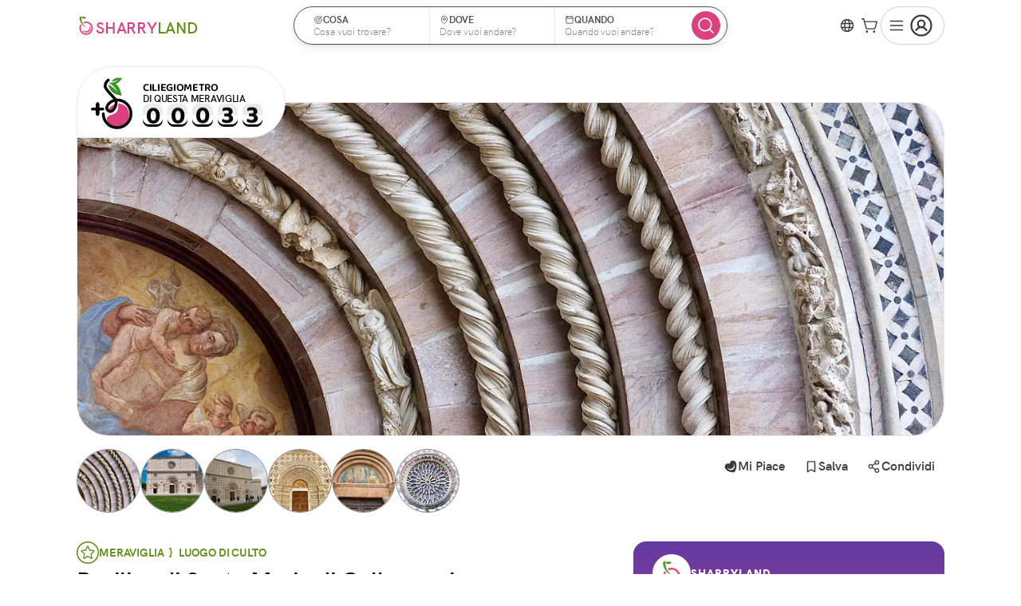

--- FILE ---
content_type: text/html; charset=utf-8
request_url: https://www.sharry.land/it/meraviglie/basilica-di-santa-maria-di-collemaggio
body_size: 57732
content:
<!DOCTYPE html><html lang="it" class="shrink" data-critters-container><head>
    <meta charset="utf-8">
    <title>Basilica di Santa Maria di Collemaggio - L'Aquila: pellegrinaggio unico con storia e bellezza</title>
    <base href="/">
    <meta name="description" content="Esperienza unica alla Basilica di Santa Maria di Collemaggio a L'Aquila: storia, arte e pellegrinaggio per la Grazia Plenaria. Scopri questo luogo magico in Abruzzo!">
    <meta name="viewport" content="width=device-width, initial-scale=1.0, maximum-scale=5.0, viewport-fit=cover">
    <!--    <meta
      property="al:ios:url"
      content="applinks:sharry.land" />
    <meta
      property="al:ios:app_store_id"
      content="1477462434" />
    <meta
      property="al:ios:app_name"
      content="SharryLand" />-->
    <meta property="al:android:url" content="applinks:sharry.land">
    <meta property="al:android:app_name" content="SharryLand">
    <meta property="al:android:package" content="sharry.land.app">
    <meta property="al:web:url" content="https://www.sharry.land">
    <meta property="og:title" content="Basilica di Santa Maria di Collemaggio - L'Aquila: pellegrinaggio unico con storia e bellezza">
    <meta property="og:url" content="https://www.sharry.land/it/meraviglie/basilica-di-santa-maria-di-collemaggio">
    <meta property="og:type" content="website">
    <meta property="og:image" content="https://d3gd1yc37idnqe.cloudfront.net/content/basilica-di-santa-maria-di-collemaggio/cover.thumbnail.jpg">
    <meta property="og:image:url" content="https://d3gd1yc37idnqe.cloudfront.net/content/basilica-di-santa-maria-di-collemaggio/cover.thumbnail.jpg">
    <meta property="og:image:width" content="600">
    <meta property="og:image:height" content="600">
    <meta property="og:image:type" content="image/*">
    <meta property="og:description" content="Esperienza unica alla Basilica di Santa Maria di Collemaggio a L'Aquila: storia, arte e pellegrinaggio per la Grazia Plenaria. Scopri questo luogo magico in Abruzzo!">
    <meta property="fb:app_id" content="221662871727700">
    <link rel="alternate" hreflang="it" href="https://www.sharry.land/it/meraviglie/basilica-di-santa-maria-di-collemaggio">
    <link rel="alternate" hreflang="en" href="https://www.sharry.land/en/wonders/basilica-di-santa-maria-di-collemaggio">
    <link rel="alternate" hreflang="es" href="https://www.sharry.land/es/maravillas/basilica-di-santa-maria-di-collemaggio">
    <link rel="alternate" hreflang="fr" href="https://www.sharry.land/fr/merveilles/basilica-di-santa-maria-di-collemaggio">
    <link rel="alternate" hreflang="de" href="https://www.sharry.land/de/wunder/basilica-di-santa-maria-di-collemaggio">
    <link rel="alternate" hreflang="x-default" href="https://www.sharry.land/en/wonders/basilica-di-santa-maria-di-collemaggio">
    <link rel="icon" href="https://media.sharry.land/app/images/favicon.webp">
    <link rel="preload" href="https://media.sharry.land/app/images/logo-sharry.svg" as="image">
    <link rel="preconnect" href="https://pro.ip-api.com">
    <link rel="preconnect" href="https://media.sharry.land">
  <style nonce="bd71a455-3649-4d48-b83a-76a6a1aee583">.content .markdown .content__show-preview{margin-top:1rem;position:relative;display:inline-flex;align-items:center;justify-content:center;box-sizing:border-box;min-width:64px;outline:none;line-height:inherit;-webkit-user-select:none;user-select:none;-webkit-appearance:none;appearance:none;overflow:visible;vertical-align:middle;-webkit-font-smoothing:antialiased;letter-spacing:normal;-webkit-text-decoration:none;text-decoration:none;text-transform:none;font-family:HKGrotesk,sans-serif;background:#0000;cursor:pointer}.content .markdown .content__show-preview:hover{background:#fdf2fb}.content .markdown .content__show-preview.mat-mdc-button:not(:disabled){color:#dd407f;border:none;border-radius:10px;font-size:1.25rem!important;letter-spacing:.16px;height:36px!important}.content .markdown .content__hidden-preview{white-space:normal}.content .markdown .content__hidden-preview:not(.active)>*:not(button.content__show-preview){display:none}.content .markdown.story{display:block;margin-top:2rem;font-size:1.125rem;margin-bottom:1rem;line-height:1.4;font-weight:400;color:#515151}@media (min-width: 1023px){.content sharry-followers .followers{display:block;margin-bottom:1rem}}sharry-related-carousels{display:block;margin-left:calc(-1 * var(--content-padding));margin-right:calc(-1 * var(--content-padding))}@media (max-width: 1023px){sharry-related-carousels{background-color:#fff}}*.medium{font-weight:500!important}*.semibold{font-weight:600!important}*.black{font-weight:900!important}*.baloo{font-family:BalooBhai2,cursive;font-weight:700}h1,h2,h4{line-height:1.2}label,p,small,h5{line-height:1.4}li{line-height:1.25}h5,label,small,p,li{color:#515151}h1{color:#050606;font-size:2.25rem;font-weight:600}@media (max-width: 767px){h1{font-size:1.875rem;letter-spacing:-.65px}}h2{color:#050606;font-size:2rem;font-weight:600;letter-spacing:-.32px}@media (max-width: 767px){h2{font-size:1.5rem;letter-spacing:-.45px}}h4{color:#3b3b3b;font-size:1.25rem;font-weight:600;letter-spacing:-.32px}@media (max-width: 767px){h4{font-size:1.125rem;letter-spacing:-.35px}}h5{font-size:.75rem;font-weight:600;letter-spacing:-.32px;margin:0}p.bigger{font-size:1.125rem;letter-spacing:-.35px}p,li{font-size:1rem;font-weight:400;letter-spacing:-.25px;margin:0}small{display:inline-block;font-size:.875rem;font-weight:400;letter-spacing:-.15px}a{color:#dd407f;cursor:pointer;font-weight:500;line-height:inherit;text-decoration:none}a:visited,a:active{color:#dd407f}a>*{pointer-events:none}strong{font-weight:600}ul{padding-left:2rem}.markdown{font-size:1.125rem;font-weight:400;color:#515151;white-space:pre-wrap}.markdown h4{margin:2rem 0 .25rem}.markdown p{font-size:1.125rem;margin-top:.5rem}.markdown p:not(:first-child){margin-top:.5rem}.markdown div{font-size:1.125rem!important;font-weight:400;letter-spacing:-.25px;margin:0;line-height:1.5;color:#515151}.markdown div:not(:first-child){margin-top:0}*{margin:0;padding:0;box-sizing:border-box;-webkit-font-smoothing:antialiased;-moz-osx-font-smoothing:grayscale;-webkit-overflow-scrolling:touch;-webkit-tap-highlight-color:rgba(0,0,0,0);-webkit-touch-callout:none;font-family:HKGrotesk,sans-serif,"Segoe UI Emoji",Segoe UI Symbol,Segoe UI,"Apple Color Emoji",Twemoji Mozilla,"Noto Color Emoji",EmojiOne Color,"Android Emoji"}*:focus{outline:none}html{font-size:16px;-moz-text-size-adjust:none;-webkit-text-size-adjust:none;text-size-adjust:none;scroll-behavior:smooth;overflow-anchor:none;--header-height-no-sat: 64px;--header-height: calc(64px + env(safe-area-inset-top)) ;--sub-header-height: 52px;--content-padding: 16px;--sat: env(safe-area-inset-top);--sar: env(safe-area-inset-right);--sab: env(safe-area-inset-bottom);--sal: env(safe-area-inset-left);--avatar-pro-gold-border: #cda319;--avatar-pro-border: #7e7e7e;--avatar-std-border: #7e7e7e}@media all and (max-width: 767px){html{--header-height: calc(56px + env(safe-area-inset-top)) ;--header-height-no-sat: 56px}}@media (min-width: 375px){html{--content-padding: 16px}}@media (min-width: 744px){html{--content-padding: 40px}}@media (min-width: 1280px){html{--content-padding: 96px}}@media (min-width: 1556px){html{--content-padding: calc((100vw - 1364px)/2) }}html,body{text-rendering:optimizeSpeed;word-wrap:break-word}body{font-family:HKGrotesk,sans-serif,"Segoe UI Emoji",Segoe UI Symbol,Segoe UI,"Apple Color Emoji",Twemoji Mozilla,"Noto Color Emoji",EmojiOne Color,"Android Emoji";font-style:normal;margin:0;overflow-x:hidden;overflow-y:auto}.hidden{display:none!important}@media (min-width: 1024px){.is-mobile{display:none!important}}@media (max-width: 1023px){.is-not-mobile{display:none!important}}@media (min-width: 768px){.is-mobile-not-ipad{display:none!important}}@media (max-width: 767px){.is-not-mobile-not-ipad{display:none!important}}.cursor-pointer{cursor:pointer;pointer-events:all}.no-cursor-pointer{color:#ebe8e6;cursor:none;pointer-events:none}.logo-image{cursor:pointer;height:31px}@media (max-width: 768px){.logo-image{height:26px}}.divider{border-bottom:1px solid #ebe8e6;border-left:none;border-right:none;border-top:none}.router-wrapper>*:not(router-outlet){flex-grow:1;width:100%}.touchable{position:relative;cursor:pointer}.touchable:after{content:"";left:calc(50% - 22px);position:absolute;top:calc(50% - 22px);width:44px;min-width:44px;max-width:44px;height:44px;min-height:44px;max-height:44px}sharry-icon svg{stroke-width:18px}button{touch-action:manipulation}@-webkit-keyframes zoomIn{0%{opacity:0;-webkit-transform:scale3d(.3,.3,.3);transform:scale3d(.3,.3,.3)}50%{opacity:1}}@-webkit-keyframes slideInUp{0%{-webkit-transform:translate3d(0,100%,0);transform:translate3d(0,100%,0);visibility:visible}to{-webkit-transform:translateZ(0);transform:translateZ(0)}}@-webkit-keyframes fadeInDown{0%{opacity:0;transform:translate3d(0,-10%,0)}to{opacity:1;transform:translateZ(0)}}@font-face{font-family:HKGrotesk;src:url(/assets/fonts/hkgrotesk-black-webfont.woff2) format("woff2"),url(/assets/fonts/hkgrotesk-black-webfont.woff) format("woff");font-weight:900;font-style:normal;font-display:swap}@font-face{font-family:HKGrotesk;src:url(/assets/fonts/hkgrotesk-bold-webfont.woff2) format("woff2"),url(/assets/fonts/hkgrotesk-bold-webfont.woff) format("woff");font-weight:700;font-style:normal;font-display:swap}@font-face{font-family:HKGrotesk;src:url(/assets/fonts/hkgrotesk-bolditalic-webfont.woff2) format("woff2"),url(/assets/fonts/hkgrotesk-bolditalic-webfont.woff) format("woff");font-weight:700;font-style:italic;font-display:swap}@font-face{font-family:HKGrotesk;src:url(/assets/fonts/hkgrotesk-extrabold-webfont.woff2) format("woff2"),url(/assets/fonts/hkgrotesk-extrabold-webfont.woff) format("woff");font-weight:800;font-style:normal;font-display:swap}@font-face{font-family:HKGrotesk;src:url(/assets/fonts/hkgrotesk-italic-webfont.woff2) format("woff2"),url(/assets/fonts/hkgrotesk-italic-webfont.woff) format("woff");font-weight:400;font-style:italic;font-display:swap}@font-face{font-family:HKGrotesk;src:url(/assets/fonts/hkgrotesk-light-webfont.woff2) format("woff2"),url(/assets/fonts/hkgrotesk-light-webfont.woff) format("woff");font-weight:300;font-style:normal;font-display:swap}@font-face{font-family:HKGrotesk;src:url(/assets/fonts/hkgrotesk-lightitalic-webfont.woff2) format("woff2"),url(/assets/fonts/hkgrotesk-lightitalic-webfont.woff) format("woff");font-weight:300;font-style:italic;font-display:swap}@font-face{font-family:HKGrotesk;src:url(/assets/fonts/hkgrotesk-medium-webfont.woff2) format("woff2"),url(/assets/fonts/hkgrotesk-medium-webfont.woff) format("woff");font-weight:500;font-style:normal;font-display:swap}@font-face{font-family:HKGrotesk;src:url(/assets/fonts/hkgrotesk-mediumitalic-webfont.woff2) format("woff2"),url(/assets/fonts/hkgrotesk-mediumitalic-webfont.woff) format("woff");font-weight:500;font-style:italic;font-display:swap}@font-face{font-family:HKGrotesk;src:url(/assets/fonts/hkgrotesk-regular-webfont.woff2) format("woff2"),url(/assets/fonts/hkgrotesk-regular-webfont.woff) format("woff");font-weight:400;font-style:normal;font-display:swap}@font-face{font-family:HKGrotesk;src:url(/assets/fonts/hkgrotesk-semibold-webfont.woff2) format("woff2"),url(/assets/fonts/hkgrotesk-semibold-webfont.woff) format("woff");font-weight:600;font-style:normal;font-display:swap}@font-face{font-family:HKGrotesk;src:url(/assets/fonts/hkgrotesk-semibolditalic-webfont.woff2) format("woff2"),url(/assets/fonts/hkgrotesk-semibolditalic-webfont.woff) format("woff");font-weight:600;font-style:italic;font-display:swap}@font-face{font-family:BalooBhai2;src:url(/assets/fonts/baloo-bhai2-regular.ttf) format("truetype");font-weight:400;font-style:normal;font-display:swap}@font-face{font-family:BalooBhai2;src:url(/assets/fonts/baloo-bhai2-medium.ttf) format("truetype");font-weight:500;font-style:normal;font-display:swap}@font-face{font-family:BalooBhai2;src:url(/assets/fonts/baloo-bhai2-semibold.ttf) format("truetype");font-weight:600;font-style:normal;font-display:swap}@font-face{font-family:BalooBhai2;src:url(/assets/fonts/baloo-bhai2-bold.ttf) format("truetype");font-weight:700;font-style:normal;font-display:swap}@font-face{font-family:BalooBhai2;src:url(/assets/fonts/baloo-bhai2-extrabold.ttf) format("truetype");font-weight:800;font-style:normal;font-display:swap}button.mat-mdc-button,button.mat-mdc-unelevated-button,button.mat-mdc-outlined-button{align-items:center;display:inline-flex;font-weight:600;justify-content:center;line-height:1}button.mat-mdc-button.sharry-small{border-radius:6px;font-size:.875rem!important;height:28px!important;padding:4px 8px!important}button.mat-mdc-button.sharry-medium,button.mat-mdc-unelevated-button.sharry-medium,button.mat-mdc-outlined-button.sharry-medium{border-radius:8px;font-size:1rem!important;height:36px!important;padding:6px 12px!important}button.mat-mdc-unelevated-button.sharry-big{border-radius:10px;font-size:1.125rem!important;height:44px!important;padding:8px 16px!important}button.mat-mdc-button.rounded,button.mat-mdc-unelevated-button.rounded,button.mat-mdc-outlined-button.rounded{border-radius:24px}button.mat-mdc-button sharry-icon,button.mat-mdc-unelevated-button sharry-icon,button.mat-mdc-outlined-button sharry-icon{display:flex;align-items:center;justify-content:center}button.mat-mdc-button sharry-icon svg,button.mat-mdc-unelevated-button sharry-icon svg,button.mat-mdc-outlined-button sharry-icon svg{width:calc(1em + 2px);min-width:calc(1em + 2px);max-width:calc(1em + 2px);height:calc(1em + 2px);min-height:calc(1em + 2px);max-height:calc(1em + 2px)}@media (max-width: 767px){button.mat-mdc-button,button.mat-mdc-unelevated-button,button.mat-mdc-outlined-button{min-width:2.25rem;padding:0 .25rem}}button.mat-mdc-button:not([disabled]).mat-primary:hover{background-color:#fdf2fb}button.mat-mdc-outlined-button{background-color:#fff}button.mat-mdc-outlined-button:not([disabled]).mat-secondary{border:1px solid #7e7e7e;color:#3b3b3b}button.mat-mdc-outlined-button:not([disabled]).mat-secondary:hover{background-color:#fcfaff!important}button.mat-mdc-outlined-button:not([disabled]).no-border{border:none!important}button.mat-mdc-unelevated-button:not([disabled]).mat-primary:hover{background-color:#c7236a}button.mat-mdc-unelevated-button:not([disabled]).mat-rainbow{color:#fff;background-image:linear-gradient(180deg,#623aa2,#dd407f)!important}button.mat-mdc-icon-button,a.mat-mdc-icon-button{display:inline-flex;align-items:center;justify-content:center;padding:0!important}button.mat-mdc-icon-button.mat-mdc-button-base,a.mat-mdc-icon-button.mat-mdc-button-base{--mdc-icon-button-state-layer-size: 36px}button.mat-mdc-icon-button.sharry-inverted:not([disabled]).mat-primary{background-color:#dd407f;color:#fff}button.mat-mdc-icon-button.sharry-inverted:not([disabled]).mat-primary:hover{background-color:#c7236a}button.mat-mdc-icon-button:not([disabled]).mat-primary{color:#dd407f;border-color:#dd407f!important;border-radius:50%}button.mat-mdc-icon-button:not([disabled]).mat-primary:hover{background-color:#fdf2fb}button.mat-mdc-icon-button:not([disabled]).mat-secondary,a.mat-mdc-icon-button:not([disabled]).mat-secondary{color:#3b3b3b;border-color:#3b3b3b!important;border-radius:50%}button.mat-mdc-icon-button:not([disabled]).mat-secondary:hover,a.mat-mdc-icon-button:not([disabled]).mat-secondary:hover{background-color:#fcfaff}a.mat-mdc-icon-button .mdc-button__label{display:flex;align-items:center;justify-content:center}button.mat-mdc-icon-button sharry-icon,a.mat-mdc-icon-button sharry-icon{display:flex;align-items:center;justify-content:center;width:calc(1em + 4px);min-width:calc(1em + 4px);max-width:calc(1em + 4px);height:calc(1em + 4px);min-height:calc(1em + 4px);max-height:calc(1em + 4px)}button.mat-mdc-icon-button sharry-icon svg,a.mat-mdc-icon-button sharry-icon svg{width:calc(1em + 4px);min-width:calc(1em + 4px);max-width:calc(1em + 4px);height:calc(1em + 4px);min-height:calc(1em + 4px);max-height:calc(1em + 4px)}button.mat-mdc-icon-button.sharry-small,a.mat-mdc-icon-button.sharry-small{height:28px!important;width:28px!important}button.mat-mdc-icon-button.sharry-small sharry-icon>svg,a.mat-mdc-icon-button.sharry-small sharry-icon>svg{width:20px;min-width:20px;max-width:20px;height:20px;min-height:20px;max-height:20px}button.mat-mdc-icon-button.sharry-medium{height:36px!important;width:36px!important}button.mat-mdc-icon-button.sharry-medium sharry-icon>svg{width:24px;min-width:24px;max-width:24px;height:24px;min-height:24px;max-height:24px}button.mat-mdc-icon-button .mat-mdc-button-touch-target,a.mat-mdc-icon-button .mat-mdc-button-touch-target{width:44px;min-width:44px;max-width:44px;height:44px;min-height:44px;max-height:44px}button>*{display:inline-flex;align-items:center;gap:.25rem}button.sharry-simple{border:none;outline:none;background:none;color:#dd407f;cursor:pointer;font-weight:500;line-height:inherit;text-decoration:none;font-family:HKGrotesk,sans-serif}button.sharry-simple:visited,button.sharry-simple:active{color:#dd407f}.mat-mdc-input-element:disabled{color:unset}.cdk-visually-hidden{border:0;clip:rect(0 0 0 0);height:1px;margin:-1px;overflow:hidden;padding:0;position:absolute;width:1px;white-space:nowrap;outline:0;-webkit-appearance:none;-moz-appearance:none;left:0}.mat-mdc-focus-indicator{position:relative}.mat-mdc-focus-indicator:before{inset:0;position:absolute;box-sizing:border-box;pointer-events:none;display:var(--mat-mdc-focus-indicator-display, none);border:var(--mat-mdc-focus-indicator-border-width, 3px) var(--mat-mdc-focus-indicator-border-style, solid) var(--mat-mdc-focus-indicator-border-color, transparent);border-radius:var(--mat-mdc-focus-indicator-border-radius, 4px)}.mat-mdc-focus-indicator:focus:before{content:""}html{--mat-ripple-color: rgba(0, 0, 0, .1)}html{--mat-option-selected-state-label-text-color: #dd407f;--mat-option-label-text-color: rgba(0, 0, 0, .87);--mat-option-hover-state-layer-color: rgba(0, 0, 0, .04);--mat-option-focus-state-layer-color: rgba(0, 0, 0, .04);--mat-option-selected-state-layer-color: rgba(0, 0, 0, .04)}html{--mat-optgroup-label-text-color: rgba(0, 0, 0, .87)}.mat-primary{--mat-full-pseudo-checkbox-selected-icon-color: #dd407f;--mat-full-pseudo-checkbox-selected-checkmark-color: #fafafa;--mat-full-pseudo-checkbox-unselected-icon-color: rgba(0, 0, 0, .54);--mat-full-pseudo-checkbox-disabled-selected-checkmark-color: #fafafa;--mat-full-pseudo-checkbox-disabled-unselected-icon-color: #b0b0b0;--mat-full-pseudo-checkbox-disabled-selected-icon-color: #b0b0b0;--mat-minimal-pseudo-checkbox-selected-checkmark-color: #dd407f;--mat-minimal-pseudo-checkbox-disabled-selected-checkmark-color: #b0b0b0}html{--mat-full-pseudo-checkbox-selected-icon-color: #7bb026;--mat-full-pseudo-checkbox-selected-checkmark-color: #fafafa;--mat-full-pseudo-checkbox-unselected-icon-color: rgba(0, 0, 0, .54);--mat-full-pseudo-checkbox-disabled-selected-checkmark-color: #fafafa;--mat-full-pseudo-checkbox-disabled-unselected-icon-color: #b0b0b0;--mat-full-pseudo-checkbox-disabled-selected-icon-color: #b0b0b0;--mat-minimal-pseudo-checkbox-selected-checkmark-color: #7bb026;--mat-minimal-pseudo-checkbox-disabled-selected-checkmark-color: #b0b0b0}html{--mat-app-background-color: #fafafa;--mat-app-text-color: rgba(0, 0, 0, .87)}html{--mat-option-label-text-font: HKGrotesk;--mat-option-label-text-line-height: 24px;--mat-option-label-text-size: 16px;--mat-option-label-text-tracking: .03125em;--mat-option-label-text-weight: 400}html{--mat-optgroup-label-text-font: HKGrotesk;--mat-optgroup-label-text-line-height: 24px;--mat-optgroup-label-text-size: 16px;--mat-optgroup-label-text-tracking: .03125em;--mat-optgroup-label-text-weight: 400}html{--mdc-elevated-card-container-shape: 4px;--mdc-outlined-card-container-shape: 4px;--mdc-outlined-card-outline-width: 1px}html{--mdc-elevated-card-container-color: white;--mdc-elevated-card-container-elevation: 0px 2px 1px -1px rgba(0, 0, 0, .2), 0px 1px 1px 0px rgba(0, 0, 0, .14), 0px 1px 3px 0px rgba(0, 0, 0, .12);--mdc-outlined-card-container-color: white;--mdc-outlined-card-outline-color: rgba(0, 0, 0, .12);--mdc-outlined-card-container-elevation: 0px 0px 0px 0px rgba(0, 0, 0, .2), 0px 0px 0px 0px rgba(0, 0, 0, .14), 0px 0px 0px 0px rgba(0, 0, 0, .12);--mat-card-subtitle-text-color: rgba(0, 0, 0, .54)}html{--mat-card-title-text-font: HKGrotesk;--mat-card-title-text-line-height: 32px;--mat-card-title-text-size: 20px;--mat-card-title-text-tracking: .0125em;--mat-card-title-text-weight: 500;--mat-card-subtitle-text-font: HKGrotesk;--mat-card-subtitle-text-line-height: 22px;--mat-card-subtitle-text-size: 14px;--mat-card-subtitle-text-tracking: .0071428571em;--mat-card-subtitle-text-weight: 500}html{--mdc-linear-progress-active-indicator-height: 4px;--mdc-linear-progress-track-height: 4px;--mdc-linear-progress-track-shape: 0}html{--mdc-plain-tooltip-container-shape: 4px;--mdc-plain-tooltip-supporting-text-line-height: 16px}html{--mdc-plain-tooltip-container-color: #616161;--mdc-plain-tooltip-supporting-text-color: #fff}html{--mdc-plain-tooltip-supporting-text-font: HKGrotesk;--mdc-plain-tooltip-supporting-text-size: 12px;--mdc-plain-tooltip-supporting-text-weight: 400;--mdc-plain-tooltip-supporting-text-tracking: .0333333333em}html{--mdc-filled-text-field-active-indicator-height: 1px;--mdc-filled-text-field-focus-active-indicator-height: 2px;--mdc-filled-text-field-container-shape: 4px;--mdc-outlined-text-field-outline-width: 1px;--mdc-outlined-text-field-focus-outline-width: 2px;--mdc-outlined-text-field-container-shape: 4px}html{--mdc-filled-text-field-caret-color: #dd407f;--mdc-filled-text-field-focus-active-indicator-color: #dd407f;--mdc-filled-text-field-focus-label-text-color: rgba(221, 64, 127, .87);--mdc-filled-text-field-container-color: whitesmoke;--mdc-filled-text-field-disabled-container-color: #fafafa;--mdc-filled-text-field-label-text-color: rgba(0, 0, 0, .6);--mdc-filled-text-field-hover-label-text-color: rgba(0, 0, 0, .6);--mdc-filled-text-field-disabled-label-text-color: rgba(0, 0, 0, .38);--mdc-filled-text-field-input-text-color: rgba(0, 0, 0, .87);--mdc-filled-text-field-disabled-input-text-color: rgba(0, 0, 0, .38);--mdc-filled-text-field-input-text-placeholder-color: rgba(0, 0, 0, .6);--mdc-filled-text-field-error-hover-label-text-color: #e12d39;--mdc-filled-text-field-error-focus-label-text-color: #e12d39;--mdc-filled-text-field-error-label-text-color: #e12d39;--mdc-filled-text-field-error-caret-color: #e12d39;--mdc-filled-text-field-active-indicator-color: rgba(0, 0, 0, .42);--mdc-filled-text-field-disabled-active-indicator-color: rgba(0, 0, 0, .06);--mdc-filled-text-field-hover-active-indicator-color: rgba(0, 0, 0, .87);--mdc-filled-text-field-error-active-indicator-color: #e12d39;--mdc-filled-text-field-error-focus-active-indicator-color: #e12d39;--mdc-filled-text-field-error-hover-active-indicator-color: #e12d39;--mdc-outlined-text-field-caret-color: #dd407f;--mdc-outlined-text-field-focus-outline-color: #dd407f;--mdc-outlined-text-field-focus-label-text-color: rgba(221, 64, 127, .87);--mdc-outlined-text-field-label-text-color: rgba(0, 0, 0, .6);--mdc-outlined-text-field-hover-label-text-color: rgba(0, 0, 0, .6);--mdc-outlined-text-field-disabled-label-text-color: rgba(0, 0, 0, .38);--mdc-outlined-text-field-input-text-color: rgba(0, 0, 0, .87);--mdc-outlined-text-field-disabled-input-text-color: rgba(0, 0, 0, .38);--mdc-outlined-text-field-input-text-placeholder-color: rgba(0, 0, 0, .6);--mdc-outlined-text-field-error-caret-color: #e12d39;--mdc-outlined-text-field-error-focus-label-text-color: #e12d39;--mdc-outlined-text-field-error-label-text-color: #e12d39;--mdc-outlined-text-field-error-hover-label-text-color: #e12d39;--mdc-outlined-text-field-outline-color: rgba(0, 0, 0, .38);--mdc-outlined-text-field-disabled-outline-color: rgba(0, 0, 0, .06);--mdc-outlined-text-field-hover-outline-color: rgba(0, 0, 0, .87);--mdc-outlined-text-field-error-focus-outline-color: #e12d39;--mdc-outlined-text-field-error-hover-outline-color: #e12d39;--mdc-outlined-text-field-error-outline-color: #e12d39;--mat-form-field-focus-select-arrow-color: rgba(221, 64, 127, .87);--mat-form-field-disabled-input-text-placeholder-color: rgba(0, 0, 0, .38);--mat-form-field-state-layer-color: rgba(0, 0, 0, .87);--mat-form-field-error-text-color: #e12d39;--mat-form-field-select-option-text-color: inherit;--mat-form-field-select-disabled-option-text-color: GrayText;--mat-form-field-leading-icon-color: unset;--mat-form-field-disabled-leading-icon-color: unset;--mat-form-field-trailing-icon-color: unset;--mat-form-field-disabled-trailing-icon-color: unset;--mat-form-field-error-focus-trailing-icon-color: unset;--mat-form-field-error-hover-trailing-icon-color: unset;--mat-form-field-error-trailing-icon-color: unset;--mat-form-field-enabled-select-arrow-color: rgba(0, 0, 0, .54);--mat-form-field-disabled-select-arrow-color: rgba(0, 0, 0, .38);--mat-form-field-hover-state-layer-opacity: .04;--mat-form-field-focus-state-layer-opacity: .08}html{--mat-form-field-container-height: 56px;--mat-form-field-filled-label-display: block;--mat-form-field-container-vertical-padding: 16px;--mat-form-field-filled-with-label-container-padding-top: 24px;--mat-form-field-filled-with-label-container-padding-bottom: 8px}html{--mdc-filled-text-field-label-text-font: HKGrotesk;--mdc-filled-text-field-label-text-size: 16px;--mdc-filled-text-field-label-text-tracking: .03125em;--mdc-filled-text-field-label-text-weight: 400;--mdc-outlined-text-field-label-text-font: HKGrotesk;--mdc-outlined-text-field-label-text-size: 16px;--mdc-outlined-text-field-label-text-tracking: .03125em;--mdc-outlined-text-field-label-text-weight: 400;--mat-form-field-container-text-font: HKGrotesk;--mat-form-field-container-text-line-height: 24px;--mat-form-field-container-text-size: 16px;--mat-form-field-container-text-tracking: .03125em;--mat-form-field-container-text-weight: 400;--mat-form-field-outlined-label-text-populated-size: 16px;--mat-form-field-subscript-text-font: HKGrotesk;--mat-form-field-subscript-text-line-height: 20px;--mat-form-field-subscript-text-size: 12px;--mat-form-field-subscript-text-tracking: .0333333333em;--mat-form-field-subscript-text-weight: 400}html{--mat-select-panel-background-color: white;--mat-select-enabled-trigger-text-color: rgba(0, 0, 0, .87);--mat-select-disabled-trigger-text-color: rgba(0, 0, 0, .38);--mat-select-placeholder-text-color: rgba(0, 0, 0, .6);--mat-select-enabled-arrow-color: rgba(0, 0, 0, .54);--mat-select-disabled-arrow-color: rgba(0, 0, 0, .38);--mat-select-focused-arrow-color: rgba(221, 64, 127, .87);--mat-select-invalid-arrow-color: rgba(225, 45, 57, .87)}html{--mat-select-trigger-text-font: HKGrotesk;--mat-select-trigger-text-line-height: 24px;--mat-select-trigger-text-size: 16px;--mat-select-trigger-text-tracking: .03125em;--mat-select-trigger-text-weight: 400}html{--mat-autocomplete-background-color: white}html{--mdc-dialog-container-elevation-shadow: 0px 11px 15px -7px rgba(0, 0, 0, .2), 0px 24px 38px 3px rgba(0, 0, 0, .14), 0px 9px 46px 8px rgba(0, 0, 0, .12);--mdc-dialog-container-shadow-color: #000;--mdc-dialog-container-shape: 4px}html{--mdc-dialog-container-color: white;--mdc-dialog-subhead-color: rgba(0, 0, 0, .87);--mdc-dialog-supporting-text-color: rgba(0, 0, 0, .6)}html{--mdc-dialog-subhead-font: HKGrotesk;--mdc-dialog-subhead-line-height: 32px;--mdc-dialog-subhead-size: 20px;--mdc-dialog-subhead-weight: 500;--mdc-dialog-subhead-tracking: .0125em;--mdc-dialog-supporting-text-font: HKGrotesk;--mdc-dialog-supporting-text-line-height: 24px;--mdc-dialog-supporting-text-size: 16px;--mdc-dialog-supporting-text-weight: 400;--mdc-dialog-supporting-text-tracking: .03125em}html{--mdc-switch-disabled-handle-opacity: .38;--mdc-switch-disabled-selected-icon-opacity: .38;--mdc-switch-disabled-track-opacity: .12;--mdc-switch-disabled-unselected-icon-opacity: .38;--mdc-switch-handle-height: 20px;--mdc-switch-handle-shape: 10px;--mdc-switch-handle-width: 20px;--mdc-switch-selected-icon-size: 18px;--mdc-switch-track-height: 14px;--mdc-switch-track-shape: 7px;--mdc-switch-track-width: 36px;--mdc-switch-unselected-icon-size: 18px;--mdc-switch-selected-focus-state-layer-opacity: .12;--mdc-switch-selected-hover-state-layer-opacity: .04;--mdc-switch-selected-pressed-state-layer-opacity: .1;--mdc-switch-unselected-focus-state-layer-opacity: .12;--mdc-switch-unselected-hover-state-layer-opacity: .04;--mdc-switch-unselected-pressed-state-layer-opacity: .1}html{--mdc-switch-selected-focus-state-layer-color: #a9196a;--mdc-switch-selected-handle-color: #a9196a;--mdc-switch-selected-hover-state-layer-color: #a9196a;--mdc-switch-selected-pressed-state-layer-color: #a9196a;--mdc-switch-selected-focus-handle-color: #330a1f;--mdc-switch-selected-hover-handle-color: #330a1f;--mdc-switch-selected-pressed-handle-color: #330a1f;--mdc-switch-selected-focus-track-color: #de6897;--mdc-switch-selected-hover-track-color: #de6897;--mdc-switch-selected-pressed-track-color: #de6897;--mdc-switch-selected-track-color: #de6897;--mdc-switch-disabled-selected-handle-color: #424242;--mdc-switch-disabled-selected-icon-color: #fff;--mdc-switch-disabled-selected-track-color: #424242;--mdc-switch-disabled-unselected-handle-color: #424242;--mdc-switch-disabled-unselected-icon-color: #fff;--mdc-switch-disabled-unselected-track-color: #424242;--mdc-switch-handle-surface-color: var(--mdc-theme-surface, #fff);--mdc-switch-handle-elevation-shadow: 0px 2px 1px -1px rgba(0, 0, 0, .2), 0px 1px 1px 0px rgba(0, 0, 0, .14), 0px 1px 3px 0px rgba(0, 0, 0, .12);--mdc-switch-handle-shadow-color: black;--mdc-switch-disabled-handle-elevation-shadow: 0px 0px 0px 0px rgba(0, 0, 0, .2), 0px 0px 0px 0px rgba(0, 0, 0, .14), 0px 0px 0px 0px rgba(0, 0, 0, .12);--mdc-switch-selected-icon-color: #fff;--mdc-switch-unselected-focus-handle-color: #212121;--mdc-switch-unselected-focus-state-layer-color: #424242;--mdc-switch-unselected-focus-track-color: #e0e0e0;--mdc-switch-unselected-handle-color: #616161;--mdc-switch-unselected-hover-handle-color: #212121;--mdc-switch-unselected-hover-state-layer-color: #424242;--mdc-switch-unselected-hover-track-color: #e0e0e0;--mdc-switch-unselected-icon-color: #fff;--mdc-switch-unselected-pressed-handle-color: #212121;--mdc-switch-unselected-pressed-state-layer-color: #424242;--mdc-switch-unselected-pressed-track-color: #e0e0e0;--mdc-switch-unselected-track-color: #e0e0e0;--mdc-switch-disabled-label-text-color: rgba(0, 0, 0, .38)}html{--mdc-switch-state-layer-size: 40px}html{--mdc-radio-disabled-selected-icon-opacity: .38;--mdc-radio-disabled-unselected-icon-opacity: .38;--mdc-radio-state-layer-size: 40px}html{--mdc-radio-state-layer-size: 40px}html{--mat-slider-value-indicator-width: auto;--mat-slider-value-indicator-height: 32px;--mat-slider-value-indicator-caret-display: block;--mat-slider-value-indicator-border-radius: 4px;--mat-slider-value-indicator-padding: 0 12px;--mat-slider-value-indicator-text-transform: none;--mat-slider-value-indicator-container-transform: translateX(-50%);--mdc-slider-active-track-height: 6px;--mdc-slider-active-track-shape: 9999px;--mdc-slider-handle-height: 20px;--mdc-slider-handle-shape: 50%;--mdc-slider-handle-width: 20px;--mdc-slider-inactive-track-height: 4px;--mdc-slider-inactive-track-shape: 9999px;--mdc-slider-with-overlap-handle-outline-width: 1px;--mdc-slider-with-tick-marks-active-container-opacity: .6;--mdc-slider-with-tick-marks-container-shape: 50%;--mdc-slider-with-tick-marks-container-size: 2px;--mdc-slider-with-tick-marks-inactive-container-opacity: .6}html{--mdc-slider-handle-color: #dd407f;--mdc-slider-focus-handle-color: #dd407f;--mdc-slider-hover-handle-color: #dd407f;--mdc-slider-active-track-color: #dd407f;--mdc-slider-inactive-track-color: #dd407f;--mdc-slider-with-tick-marks-inactive-container-color: #dd407f;--mdc-slider-with-tick-marks-active-container-color: white;--mdc-slider-disabled-active-track-color: #000;--mdc-slider-disabled-handle-color: #000;--mdc-slider-disabled-inactive-track-color: #000;--mdc-slider-label-container-color: #000;--mdc-slider-label-label-text-color: #fff;--mdc-slider-with-overlap-handle-outline-color: #fff;--mdc-slider-with-tick-marks-disabled-container-color: #000;--mdc-slider-handle-elevation: 0px 2px 1px -1px rgba(0, 0, 0, .2), 0px 1px 1px 0px rgba(0, 0, 0, .14), 0px 1px 3px 0px rgba(0, 0, 0, .12);--mat-slider-ripple-color: #dd407f;--mat-slider-hover-state-layer-color: rgba(221, 64, 127, .05);--mat-slider-focus-state-layer-color: rgba(221, 64, 127, .2);--mat-slider-value-indicator-opacity: .6}html{--mdc-slider-label-label-text-font: HKGrotesk;--mdc-slider-label-label-text-size: 14px;--mdc-slider-label-label-text-line-height: 22px;--mdc-slider-label-label-text-tracking: .0071428571em;--mdc-slider-label-label-text-weight: 500}html{--mat-menu-container-shape: 4px}html{--mat-menu-item-label-text-color: rgba(0, 0, 0, .87);--mat-menu-item-icon-color: rgba(0, 0, 0, .87);--mat-menu-item-hover-state-layer-color: rgba(0, 0, 0, .04);--mat-menu-item-focus-state-layer-color: rgba(0, 0, 0, .04);--mat-menu-container-color: white}html{--mat-menu-item-label-text-font: HKGrotesk;--mat-menu-item-label-text-size: 16px;--mat-menu-item-label-text-tracking: .03125em;--mat-menu-item-label-text-line-height: 24px;--mat-menu-item-label-text-weight: 400}html{--mdc-list-list-item-container-shape: 0;--mdc-list-list-item-leading-avatar-shape: 50%;--mdc-list-list-item-container-color: transparent;--mdc-list-list-item-selected-container-color: transparent;--mdc-list-list-item-leading-avatar-color: transparent;--mdc-list-list-item-leading-icon-size: 24px;--mdc-list-list-item-leading-avatar-size: 40px;--mdc-list-list-item-trailing-icon-size: 24px;--mdc-list-list-item-disabled-state-layer-color: transparent;--mdc-list-list-item-disabled-state-layer-opacity: 0;--mdc-list-list-item-disabled-label-text-opacity: .38;--mdc-list-list-item-disabled-leading-icon-opacity: .38;--mdc-list-list-item-disabled-trailing-icon-opacity: .38}html{--mdc-list-list-item-label-text-color: rgba(0, 0, 0, .87);--mdc-list-list-item-supporting-text-color: rgba(0, 0, 0, .54);--mdc-list-list-item-leading-icon-color: rgba(0, 0, 0, .38);--mdc-list-list-item-trailing-supporting-text-color: rgba(0, 0, 0, .38);--mdc-list-list-item-trailing-icon-color: rgba(0, 0, 0, .38);--mdc-list-list-item-selected-trailing-icon-color: rgba(0, 0, 0, .38);--mdc-list-list-item-disabled-label-text-color: black;--mdc-list-list-item-disabled-leading-icon-color: black;--mdc-list-list-item-disabled-trailing-icon-color: black;--mdc-list-list-item-hover-label-text-color: rgba(0, 0, 0, .87);--mdc-list-list-item-hover-leading-icon-color: rgba(0, 0, 0, .38);--mdc-list-list-item-hover-trailing-icon-color: rgba(0, 0, 0, .38);--mdc-list-list-item-focus-label-text-color: rgba(0, 0, 0, .87);--mdc-list-list-item-hover-state-layer-color: black;--mdc-list-list-item-hover-state-layer-opacity: .04;--mdc-list-list-item-focus-state-layer-color: black;--mdc-list-list-item-focus-state-layer-opacity: .12}html{--mdc-list-list-item-one-line-container-height: 48px;--mdc-list-list-item-two-line-container-height: 64px;--mdc-list-list-item-three-line-container-height: 88px}html{--mdc-list-list-item-label-text-font: HKGrotesk;--mdc-list-list-item-label-text-line-height: 24px;--mdc-list-list-item-label-text-size: 16px;--mdc-list-list-item-label-text-tracking: .03125em;--mdc-list-list-item-label-text-weight: 400;--mdc-list-list-item-supporting-text-font: HKGrotesk;--mdc-list-list-item-supporting-text-line-height: 20px;--mdc-list-list-item-supporting-text-size: 14px;--mdc-list-list-item-supporting-text-tracking: .0178571429em;--mdc-list-list-item-supporting-text-weight: 400;--mdc-list-list-item-trailing-supporting-text-font: HKGrotesk;--mdc-list-list-item-trailing-supporting-text-line-height: 20px;--mdc-list-list-item-trailing-supporting-text-size: 12px;--mdc-list-list-item-trailing-supporting-text-tracking: .0333333333em;--mdc-list-list-item-trailing-supporting-text-weight: 400}html{--mat-paginator-container-text-color: rgba(0, 0, 0, .87);--mat-paginator-container-background-color: white;--mat-paginator-enabled-icon-color: rgba(0, 0, 0, .54);--mat-paginator-disabled-icon-color: rgba(0, 0, 0, .12)}html{--mat-paginator-container-size: 56px}html{--mat-paginator-container-text-font: HKGrotesk;--mat-paginator-container-text-line-height: 20px;--mat-paginator-container-text-size: 12px;--mat-paginator-container-text-tracking: .0333333333em;--mat-paginator-container-text-weight: 400;--mat-paginator-select-trigger-text-size: 12px}html{--mdc-tab-indicator-active-indicator-height: 2px;--mdc-tab-indicator-active-indicator-shape: 0;--mdc-secondary-navigation-tab-container-height: 48px;--mat-tab-header-divider-color: transparent;--mat-tab-header-divider-height: 0}html{--mdc-checkbox-disabled-selected-checkmark-color: #fff;--mdc-checkbox-selected-focus-state-layer-opacity: .16;--mdc-checkbox-selected-hover-state-layer-opacity: .04;--mdc-checkbox-selected-pressed-state-layer-opacity: .16;--mdc-checkbox-unselected-focus-state-layer-opacity: .16;--mdc-checkbox-unselected-hover-state-layer-opacity: .04;--mdc-checkbox-unselected-pressed-state-layer-opacity: .16}html{--mdc-checkbox-disabled-selected-icon-color: rgba(0, 0, 0, .38);--mdc-checkbox-disabled-unselected-icon-color: rgba(0, 0, 0, .38);--mdc-checkbox-selected-checkmark-color: #000;--mdc-checkbox-selected-focus-icon-color: #7bb026;--mdc-checkbox-selected-hover-icon-color: #7bb026;--mdc-checkbox-selected-icon-color: #7bb026;--mdc-checkbox-selected-pressed-icon-color: #7bb026;--mdc-checkbox-unselected-focus-icon-color: #212121;--mdc-checkbox-unselected-hover-icon-color: #212121;--mdc-checkbox-unselected-icon-color: rgba(0, 0, 0, .54);--mdc-checkbox-unselected-pressed-icon-color: rgba(0, 0, 0, .54);--mdc-checkbox-selected-focus-state-layer-color: #7bb026;--mdc-checkbox-selected-hover-state-layer-color: #7bb026;--mdc-checkbox-selected-pressed-state-layer-color: #7bb026;--mdc-checkbox-unselected-focus-state-layer-color: black;--mdc-checkbox-unselected-hover-state-layer-color: black;--mdc-checkbox-unselected-pressed-state-layer-color: black}html{--mdc-checkbox-state-layer-size: 40px}html{--mdc-text-button-container-shape: 4px;--mdc-text-button-keep-touch-target: false;--mdc-filled-button-container-shape: 4px;--mdc-filled-button-keep-touch-target: false;--mdc-protected-button-container-shape: 4px;--mdc-protected-button-keep-touch-target: false;--mdc-outlined-button-keep-touch-target: false;--mdc-outlined-button-outline-width: 1px;--mdc-outlined-button-container-shape: 4px}html{--mdc-text-button-label-text-color: #000;--mdc-text-button-disabled-label-text-color: rgba(0, 0, 0, .38);--mat-text-button-state-layer-color: #000;--mat-text-button-disabled-state-layer-color: #000;--mat-text-button-ripple-color: rgba(0, 0, 0, .1);--mat-text-button-hover-state-layer-opacity: .04;--mat-text-button-focus-state-layer-opacity: .12;--mat-text-button-pressed-state-layer-opacity: .12;--mdc-filled-button-container-color: white;--mdc-filled-button-label-text-color: #000;--mdc-filled-button-disabled-container-color: rgba(0, 0, 0, .12);--mdc-filled-button-disabled-label-text-color: rgba(0, 0, 0, .38);--mat-filled-button-state-layer-color: #000;--mat-filled-button-disabled-state-layer-color: #000;--mat-filled-button-ripple-color: rgba(0, 0, 0, .1);--mat-filled-button-hover-state-layer-opacity: .04;--mat-filled-button-focus-state-layer-opacity: .12;--mat-filled-button-pressed-state-layer-opacity: .12;--mdc-protected-button-container-color: white;--mdc-protected-button-label-text-color: #000;--mdc-protected-button-disabled-container-color: rgba(0, 0, 0, .12);--mdc-protected-button-disabled-label-text-color: rgba(0, 0, 0, .38);--mdc-protected-button-container-elevation-shadow: 0px 3px 1px -2px rgba(0, 0, 0, .2), 0px 2px 2px 0px rgba(0, 0, 0, .14), 0px 1px 5px 0px rgba(0, 0, 0, .12);--mdc-protected-button-disabled-container-elevation-shadow: 0px 0px 0px 0px rgba(0, 0, 0, .2), 0px 0px 0px 0px rgba(0, 0, 0, .14), 0px 0px 0px 0px rgba(0, 0, 0, .12);--mdc-protected-button-focus-container-elevation-shadow: 0px 2px 4px -1px rgba(0, 0, 0, .2), 0px 4px 5px 0px rgba(0, 0, 0, .14), 0px 1px 10px 0px rgba(0, 0, 0, .12);--mdc-protected-button-hover-container-elevation-shadow: 0px 2px 4px -1px rgba(0, 0, 0, .2), 0px 4px 5px 0px rgba(0, 0, 0, .14), 0px 1px 10px 0px rgba(0, 0, 0, .12);--mdc-protected-button-pressed-container-elevation-shadow: 0px 5px 5px -3px rgba(0, 0, 0, .2), 0px 8px 10px 1px rgba(0, 0, 0, .14), 0px 3px 14px 2px rgba(0, 0, 0, .12);--mdc-protected-button-container-shadow-color: #000;--mat-protected-button-state-layer-color: #000;--mat-protected-button-disabled-state-layer-color: #000;--mat-protected-button-ripple-color: rgba(0, 0, 0, .1);--mat-protected-button-hover-state-layer-opacity: .04;--mat-protected-button-focus-state-layer-opacity: .12;--mat-protected-button-pressed-state-layer-opacity: .12;--mdc-outlined-button-disabled-outline-color: rgba(0, 0, 0, .12);--mdc-outlined-button-disabled-label-text-color: rgba(0, 0, 0, .38);--mdc-outlined-button-label-text-color: #000;--mdc-outlined-button-outline-color: rgba(0, 0, 0, .12);--mat-outlined-button-state-layer-color: #000;--mat-outlined-button-disabled-state-layer-color: #000;--mat-outlined-button-ripple-color: rgba(0, 0, 0, .1);--mat-outlined-button-hover-state-layer-opacity: .04;--mat-outlined-button-focus-state-layer-opacity: .12;--mat-outlined-button-pressed-state-layer-opacity: .12}.mat-mdc-button.mat-primary{--mdc-text-button-label-text-color: #dd407f;--mat-text-button-state-layer-color: #dd407f;--mat-text-button-ripple-color: rgba(221, 64, 127, .1)}.mat-mdc-unelevated-button.mat-primary{--mdc-filled-button-container-color: #dd407f;--mdc-filled-button-label-text-color: #fff;--mat-filled-button-state-layer-color: #fff;--mat-filled-button-ripple-color: rgba(255, 255, 255, .1)}html{--mdc-text-button-container-height: 36px;--mdc-filled-button-container-height: 36px;--mdc-outlined-button-container-height: 36px;--mdc-protected-button-container-height: 36px}html{--mdc-text-button-label-text-font: HKGrotesk;--mdc-text-button-label-text-size: 1rem;--mdc-text-button-label-text-tracking: normal;--mdc-text-button-label-text-weight: 500;--mdc-text-button-label-text-transform: none;--mdc-filled-button-label-text-font: HKGrotesk;--mdc-filled-button-label-text-size: 1rem;--mdc-filled-button-label-text-tracking: normal;--mdc-filled-button-label-text-weight: 500;--mdc-filled-button-label-text-transform: none;--mdc-outlined-button-label-text-font: HKGrotesk;--mdc-outlined-button-label-text-size: 1rem;--mdc-outlined-button-label-text-tracking: normal;--mdc-outlined-button-label-text-weight: 500;--mdc-outlined-button-label-text-transform: none;--mdc-protected-button-label-text-font: HKGrotesk;--mdc-protected-button-label-text-size: 1rem;--mdc-protected-button-label-text-tracking: normal;--mdc-protected-button-label-text-weight: 500;--mdc-protected-button-label-text-transform: none}html{--mdc-icon-button-state-layer-size: 48px;--mdc-icon-button-icon-size: 24px}html{--mdc-icon-button-icon-color: inherit;--mdc-icon-button-disabled-icon-color: rgba(0, 0, 0, .38);--mat-icon-button-state-layer-color: #000;--mat-icon-button-disabled-state-layer-color: #000;--mat-icon-button-ripple-color: rgba(0, 0, 0, .1);--mat-icon-button-hover-state-layer-opacity: .04;--mat-icon-button-focus-state-layer-opacity: .12;--mat-icon-button-pressed-state-layer-opacity: .12}html .mat-mdc-icon-button.mat-primary{--mdc-icon-button-icon-color: #dd407f;--mat-icon-button-state-layer-color: #dd407f;--mat-icon-button-ripple-color: rgba(221, 64, 127, .1)}.mat-mdc-icon-button.mat-mdc-button-base{--mdc-icon-button-state-layer-size: 48px;width:var(--mdc-icon-button-state-layer-size);height:var(--mdc-icon-button-state-layer-size);padding:12px}html{--mdc-fab-container-shape: 50%;--mdc-fab-icon-size: 24px}html{--mdc-fab-container-color: white;--mdc-fab-container-elevation-shadow: 0px 3px 5px -1px rgba(0, 0, 0, .2), 0px 6px 10px 0px rgba(0, 0, 0, .14), 0px 1px 18px 0px rgba(0, 0, 0, .12);--mdc-fab-focus-container-elevation-shadow: 0px 5px 5px -3px rgba(0, 0, 0, .2), 0px 8px 10px 1px rgba(0, 0, 0, .14), 0px 3px 14px 2px rgba(0, 0, 0, .12);--mdc-fab-hover-container-elevation-shadow: 0px 5px 5px -3px rgba(0, 0, 0, .2), 0px 8px 10px 1px rgba(0, 0, 0, .14), 0px 3px 14px 2px rgba(0, 0, 0, .12);--mdc-fab-pressed-container-elevation-shadow: 0px 7px 8px -4px rgba(0, 0, 0, .2), 0px 12px 17px 2px rgba(0, 0, 0, .14), 0px 5px 22px 4px rgba(0, 0, 0, .12);--mdc-fab-container-shadow-color: #000;--mat-fab-foreground-color: black;--mat-fab-state-layer-color: #000;--mat-fab-disabled-state-layer-color: #000;--mat-fab-ripple-color: rgba(0, 0, 0, .1);--mat-fab-hover-state-layer-opacity: .04;--mat-fab-focus-state-layer-opacity: .12;--mat-fab-pressed-state-layer-opacity: .12;--mat-fab-disabled-state-container-color: rgba(0, 0, 0, .12);--mat-fab-disabled-state-foreground-color: rgba(0, 0, 0, .38);--mdc-extended-fab-container-elevation-shadow: 0px 3px 5px -1px rgba(0, 0, 0, .2), 0px 6px 10px 0px rgba(0, 0, 0, .14), 0px 1px 18px 0px rgba(0, 0, 0, .12);--mdc-extended-fab-focus-container-elevation-shadow: 0px 5px 5px -3px rgba(0, 0, 0, .2), 0px 8px 10px 1px rgba(0, 0, 0, .14), 0px 3px 14px 2px rgba(0, 0, 0, .12);--mdc-extended-fab-hover-container-elevation-shadow: 0px 5px 5px -3px rgba(0, 0, 0, .2), 0px 8px 10px 1px rgba(0, 0, 0, .14), 0px 3px 14px 2px rgba(0, 0, 0, .12);--mdc-extended-fab-pressed-container-elevation-shadow: 0px 7px 8px -4px rgba(0, 0, 0, .2), 0px 12px 17px 2px rgba(0, 0, 0, .14), 0px 5px 22px 4px rgba(0, 0, 0, .12);--mdc-extended-fab-container-shadow-color: #000}html{--mdc-extended-fab-label-text-font: HKGrotesk;--mdc-extended-fab-label-text-size: 1rem;--mdc-extended-fab-label-text-tracking: normal;--mdc-extended-fab-label-text-weight: 500}html{--mdc-snackbar-container-shape: 4px}html{--mdc-snackbar-container-color: #333333;--mdc-snackbar-supporting-text-color: rgba(255, 255, 255, .87);--mat-snack-bar-button-color: #7bb026}html{--mdc-snackbar-supporting-text-font: HKGrotesk;--mdc-snackbar-supporting-text-line-height: 20px;--mdc-snackbar-supporting-text-size: 14px;--mdc-snackbar-supporting-text-weight: 400}html{--mat-table-row-item-outline-width: 1px}html{--mat-table-background-color: white;--mat-table-header-headline-color: rgba(0, 0, 0, .87);--mat-table-row-item-label-text-color: rgba(0, 0, 0, .87);--mat-table-row-item-outline-color: rgba(0, 0, 0, .12)}html{--mat-table-header-container-height: 56px;--mat-table-footer-container-height: 52px;--mat-table-row-item-container-height: 52px}html{--mat-table-header-headline-font: HKGrotesk;--mat-table-header-headline-line-height: 22px;--mat-table-header-headline-size: 14px;--mat-table-header-headline-weight: 500;--mat-table-header-headline-tracking: .0071428571em;--mat-table-row-item-label-text-font: HKGrotesk;--mat-table-row-item-label-text-line-height: 20px;--mat-table-row-item-label-text-size: 14px;--mat-table-row-item-label-text-weight: 400;--mat-table-row-item-label-text-tracking: .0178571429em;--mat-table-footer-supporting-text-font: HKGrotesk;--mat-table-footer-supporting-text-line-height: 20px;--mat-table-footer-supporting-text-size: 14px;--mat-table-footer-supporting-text-weight: 400;--mat-table-footer-supporting-text-tracking: .0178571429em}html{--mdc-circular-progress-active-indicator-width: 4px;--mdc-circular-progress-size: 48px}html{--mdc-circular-progress-active-indicator-color: #dd407f}html{--mat-badge-background-color: #dd407f;--mat-badge-text-color: white;--mat-badge-disabled-state-background-color: #b9b9b9;--mat-badge-disabled-state-text-color: rgba(0, 0, 0, .38)}html{--mat-badge-text-font: HKGrotesk;--mat-badge-text-size: 12px;--mat-badge-text-weight: 600;--mat-badge-small-size-text-size: 9px;--mat-badge-large-size-text-size: 24px}html{--mat-bottom-sheet-container-shape: 4px}html{--mat-bottom-sheet-container-text-color: rgba(0, 0, 0, .87);--mat-bottom-sheet-container-background-color: white}html{--mat-bottom-sheet-container-text-font: HKGrotesk;--mat-bottom-sheet-container-text-line-height: 20px;--mat-bottom-sheet-container-text-size: 14px;--mat-bottom-sheet-container-text-tracking: .0178571429em;--mat-bottom-sheet-container-text-weight: 400}html{--mat-legacy-button-toggle-height: 36px;--mat-legacy-button-toggle-shape: 2px;--mat-legacy-button-toggle-focus-state-layer-opacity: 1;--mat-standard-button-toggle-shape: 4px;--mat-standard-button-toggle-hover-state-layer-opacity: .04;--mat-standard-button-toggle-focus-state-layer-opacity: .12}html{--mat-legacy-button-toggle-text-color: rgba(0, 0, 0, .38);--mat-legacy-button-toggle-state-layer-color: rgba(0, 0, 0, .12);--mat-legacy-button-toggle-selected-state-text-color: rgba(0, 0, 0, .54);--mat-legacy-button-toggle-selected-state-background-color: #e0e0e0;--mat-legacy-button-toggle-disabled-state-text-color: rgba(0, 0, 0, .26);--mat-legacy-button-toggle-disabled-state-background-color: #eeeeee;--mat-legacy-button-toggle-disabled-selected-state-background-color: #bdbdbd;--mat-standard-button-toggle-text-color: rgba(0, 0, 0, .87);--mat-standard-button-toggle-background-color: white;--mat-standard-button-toggle-state-layer-color: black;--mat-standard-button-toggle-selected-state-background-color: #e0e0e0;--mat-standard-button-toggle-selected-state-text-color: rgba(0, 0, 0, .87);--mat-standard-button-toggle-disabled-state-text-color: rgba(0, 0, 0, .26);--mat-standard-button-toggle-disabled-state-background-color: white;--mat-standard-button-toggle-disabled-selected-state-text-color: rgba(0, 0, 0, .87);--mat-standard-button-toggle-disabled-selected-state-background-color: #bdbdbd;--mat-standard-button-toggle-divider-color: #e0e0e0}html{--mat-standard-button-toggle-height: 48px}html{--mat-legacy-button-toggle-text-font: HKGrotesk;--mat-standard-button-toggle-text-font: HKGrotesk}html{--mat-datepicker-calendar-date-selected-state-text-color: white;--mat-datepicker-calendar-date-selected-state-background-color: #dd407f;--mat-datepicker-calendar-date-selected-disabled-state-background-color: rgba(221, 64, 127, .4);--mat-datepicker-calendar-date-today-selected-state-outline-color: white;--mat-datepicker-calendar-date-focus-state-background-color: rgba(221, 64, 127, .3);--mat-datepicker-calendar-date-hover-state-background-color: rgba(221, 64, 127, .3);--mat-datepicker-toggle-active-state-icon-color: #dd407f;--mat-datepicker-calendar-date-in-range-state-background-color: rgba(221, 64, 127, .2);--mat-datepicker-calendar-date-in-comparison-range-state-background-color: rgba(249, 171, 0, .2);--mat-datepicker-calendar-date-in-overlap-range-state-background-color: #a8dab5;--mat-datepicker-calendar-date-in-overlap-range-selected-state-background-color: #46a35e;--mat-datepicker-toggle-icon-color: rgba(0, 0, 0, .54);--mat-datepicker-calendar-body-label-text-color: rgba(0, 0, 0, .54);--mat-datepicker-calendar-period-button-icon-color: rgba(0, 0, 0, .54);--mat-datepicker-calendar-navigation-button-icon-color: rgba(0, 0, 0, .54);--mat-datepicker-calendar-header-divider-color: rgba(0, 0, 0, .12);--mat-datepicker-calendar-header-text-color: rgba(0, 0, 0, .54);--mat-datepicker-calendar-date-today-outline-color: rgba(0, 0, 0, .38);--mat-datepicker-calendar-date-today-disabled-state-outline-color: rgba(0, 0, 0, .18);--mat-datepicker-calendar-date-text-color: rgba(0, 0, 0, .87);--mat-datepicker-calendar-date-outline-color: transparent;--mat-datepicker-calendar-date-disabled-state-text-color: rgba(0, 0, 0, .38);--mat-datepicker-calendar-date-preview-state-outline-color: rgba(0, 0, 0, .24);--mat-datepicker-range-input-separator-color: rgba(0, 0, 0, .87);--mat-datepicker-range-input-disabled-state-separator-color: rgba(0, 0, 0, .38);--mat-datepicker-range-input-disabled-state-text-color: rgba(0, 0, 0, .38);--mat-datepicker-calendar-container-background-color: white;--mat-datepicker-calendar-container-text-color: rgba(0, 0, 0, .87)}html{--mat-datepicker-calendar-text-font: HKGrotesk;--mat-datepicker-calendar-text-size: 13px;--mat-datepicker-calendar-body-label-text-size: 1rem;--mat-datepicker-calendar-body-label-text-weight: 500;--mat-datepicker-calendar-period-button-text-size: 1rem;--mat-datepicker-calendar-period-button-text-weight: 500;--mat-datepicker-calendar-header-text-size: 11px;--mat-datepicker-calendar-header-text-weight: 400}html{--mat-divider-width: 1px}html{--mat-divider-color: rgba(0, 0, 0, .12)}html{--mat-expansion-container-shape: 4px}html{--mat-expansion-container-background-color: white;--mat-expansion-container-text-color: rgba(0, 0, 0, .87);--mat-expansion-actions-divider-color: rgba(0, 0, 0, .12);--mat-expansion-header-hover-state-layer-color: rgba(0, 0, 0, .04);--mat-expansion-header-focus-state-layer-color: rgba(0, 0, 0, .04);--mat-expansion-header-disabled-state-text-color: rgba(0, 0, 0, .26);--mat-expansion-header-text-color: rgba(0, 0, 0, .87);--mat-expansion-header-description-color: rgba(0, 0, 0, .54);--mat-expansion-header-indicator-color: rgba(0, 0, 0, .54)}html{--mat-expansion-header-collapsed-state-height: 48px;--mat-expansion-header-expanded-state-height: 64px}html{--mat-expansion-header-text-font: HKGrotesk;--mat-expansion-header-text-size: 14px;--mat-expansion-header-text-weight: 500;--mat-expansion-header-text-line-height: inherit;--mat-expansion-header-text-tracking: inherit;--mat-expansion-container-text-font: HKGrotesk;--mat-expansion-container-text-line-height: 20px;--mat-expansion-container-text-size: 14px;--mat-expansion-container-text-tracking: .0178571429em;--mat-expansion-container-text-weight: 400}html{--mat-grid-list-tile-header-primary-text-size: 14px;--mat-grid-list-tile-header-secondary-text-size: 12px;--mat-grid-list-tile-footer-primary-text-size: 14px;--mat-grid-list-tile-footer-secondary-text-size: 12px}html{--mat-icon-color: inherit}html{--mat-sidenav-container-shape: 0}html{--mat-sidenav-container-divider-color: rgba(0, 0, 0, .12);--mat-sidenav-container-background-color: white;--mat-sidenav-container-text-color: rgba(0, 0, 0, .87);--mat-sidenav-content-background-color: #fafafa;--mat-sidenav-content-text-color: rgba(0, 0, 0, .87);--mat-sidenav-scrim-color: rgba(0, 0, 0, .6)}html{--mat-stepper-header-icon-foreground-color: white;--mat-stepper-header-selected-state-icon-background-color: #dd407f;--mat-stepper-header-selected-state-icon-foreground-color: white;--mat-stepper-header-done-state-icon-background-color: #dd407f;--mat-stepper-header-done-state-icon-foreground-color: white;--mat-stepper-header-edit-state-icon-background-color: #dd407f;--mat-stepper-header-edit-state-icon-foreground-color: white;--mat-stepper-container-color: white;--mat-stepper-line-color: rgba(0, 0, 0, .12);--mat-stepper-header-hover-state-layer-color: rgba(0, 0, 0, .04);--mat-stepper-header-focus-state-layer-color: rgba(0, 0, 0, .04);--mat-stepper-header-label-text-color: rgba(0, 0, 0, .54);--mat-stepper-header-optional-label-text-color: rgba(0, 0, 0, .54);--mat-stepper-header-selected-state-label-text-color: rgba(0, 0, 0, .87);--mat-stepper-header-error-state-label-text-color: #e12d39;--mat-stepper-header-icon-background-color: rgba(0, 0, 0, .54);--mat-stepper-header-error-state-icon-foreground-color: #e12d39;--mat-stepper-header-error-state-icon-background-color: transparent}html{--mat-stepper-header-height: 72px}html{--mat-stepper-container-text-font: HKGrotesk;--mat-stepper-header-label-text-font: HKGrotesk;--mat-stepper-header-label-text-size: 14px;--mat-stepper-header-label-text-weight: 400;--mat-stepper-header-error-state-label-text-size: 16px;--mat-stepper-header-selected-state-label-text-size: 16px;--mat-stepper-header-selected-state-label-text-weight: 400}html{--mat-sort-arrow-color: #757575}html{--mat-toolbar-container-background-color: whitesmoke;--mat-toolbar-container-text-color: rgba(0, 0, 0, .87)}html{--mat-toolbar-standard-height: 64px;--mat-toolbar-mobile-height: 56px}html{--mat-toolbar-title-text-font: HKGrotesk;--mat-toolbar-title-text-line-height: 32px;--mat-toolbar-title-text-size: 20px;--mat-toolbar-title-text-tracking: .0125em;--mat-toolbar-title-text-weight: 500}html{--mat-tree-container-background-color: white;--mat-tree-node-text-color: rgba(0, 0, 0, .87)}html{--mat-tree-node-min-height: 48px}html{--mat-tree-node-text-font: HKGrotesk;--mat-tree-node-text-size: 14px;--mat-tree-node-text-weight: 400}
/*# sourceMappingURL=styles-AJFHIFDP.css.map */
</style><script nonce="bd71a455-3649-4d48-b83a-76a6a1aee583">(() => {
  const CSP_MEDIA_ATTR = 'ngCspMedia';
  const documentElement = document.documentElement;
  const listener = (e) => {
    const target = e.target;
    if (!target || target.tagName !== 'LINK' || !target.hasAttribute(CSP_MEDIA_ATTR)) {
     return;
    }
    target.media = target.getAttribute(CSP_MEDIA_ATTR);
    target.removeAttribute(CSP_MEDIA_ATTR);
    if (!document.head.querySelector(`link[${CSP_MEDIA_ATTR}]`)) {
      documentElement.removeEventListener('load', listener);
    }
  };
  documentElement.addEventListener('load', listener, true);
})();</script><link rel="stylesheet" href="styles-AJFHIFDP.css" media="print" ngCspMedia="all"><noscript><link rel="stylesheet" href="styles-AJFHIFDP.css"></noscript><link rel="modulepreload" href="chunk-WUOBLMLY.js"><link rel="modulepreload" href="chunk-N3HEIM4S.js"><link rel="modulepreload" href="chunk-5FTOX7FF.js"><link rel="modulepreload" href="chunk-H35L6DNO.js"><link rel="modulepreload" href="chunk-DCLMASJ7.js"><link rel="modulepreload" href="chunk-BFBIVR5W.js"><link rel="modulepreload" href="chunk-63Z5RZNA.js"><link rel="modulepreload" href="chunk-QYUFZKC6.js"><link rel="modulepreload" href="chunk-L3D35J65.js"><link rel="modulepreload" href="chunk-JJVHPWO3.js"><link rel="modulepreload" href="chunk-5T43OMQW.js"><link rel="modulepreload" href="chunk-HKZN5XY3.js"><link rel="modulepreload" href="chunk-7IY2WMKA.js"><link rel="modulepreload" href="chunk-OTH5DREW.js"><link rel="modulepreload" href="chunk-5PVRC2C3.js"><link rel="modulepreload" href="chunk-O77LT44Z.js"><link rel="modulepreload" href="chunk-7RTZ5U2N.js"><link rel="modulepreload" href="chunk-QUR2SF5H.js"><link rel="modulepreload" href="chunk-LUYRTQAQ.js"><link rel="modulepreload" href="chunk-WWXNLXZT.js"><link rel="modulepreload" href="chunk-YCIJICWE.js"><link rel="modulepreload" href="chunk-HX5EGRRE.js"><link rel="modulepreload" href="chunk-LYVVNPDC.js"><link rel="modulepreload" href="chunk-FTR2JSDK.js"><link rel="modulepreload" href="chunk-2XXCA23R.js"><link rel="modulepreload" href="chunk-ZGYP7EZF.js"><link rel="modulepreload" href="chunk-LD4GCYZ5.js"><link rel="modulepreload" href="chunk-4ZRRCZBB.js"><link rel="modulepreload" href="chunk-NG4XC76W.js"><link rel="modulepreload" href="chunk-PU5HKN5D.js"><link rel="modulepreload" href="chunk-4MZUFTX7.js"><link rel="modulepreload" href="chunk-OCFGJKSD.js"><link rel="modulepreload" href="chunk-N4NAODVI.js"><link rel="modulepreload" href="chunk-4QPYUW7B.js"><link rel="modulepreload" href="chunk-36T2GKY2.js"><link rel="modulepreload" href="chunk-T27UPA4M.js"><link rel="modulepreload" href="chunk-DK3EZMAT.js"><link rel="modulepreload" href="chunk-XMAS57J2.js"><link rel="modulepreload" href="chunk-QYGHHJ6F.js"><link rel="modulepreload" href="chunk-VXWWWUQQ.js"><link rel="modulepreload" href="chunk-AQMB7YFB.js"><link rel="modulepreload" href="chunk-N7JCQWWD.js"><link rel="modulepreload" href="chunk-3K5GIPMD.js"><link rel="modulepreload" href="chunk-VULGJPBZ.js"><link rel="modulepreload" href="chunk-FGPTDMNG.js"><link rel="modulepreload" href="chunk-D6QTOGK2.js"><link rel="modulepreload" href="chunk-2CV7GI4Y.js"><link rel="modulepreload" href="chunk-ZRAHHGRU.js"><link rel="modulepreload" href="chunk-KUEQGQCO.js"><link rel="modulepreload" href="chunk-JGJEVSCA.js"><link rel="modulepreload" href="chunk-I5CY2NRQ.js"><link rel="modulepreload" href="chunk-KSB5P2NF.js"><link rel="modulepreload" href="chunk-EE3V6IAP.js"><link rel="modulepreload" href="chunk-FDDYNXZ3.js"><link rel="modulepreload" href="chunk-SRQGE7UF.js"><link rel="modulepreload" href="chunk-NFRUBI76.js"><link rel="modulepreload" href="chunk-PM2Q5T2E.js"><link rel="modulepreload" href="chunk-IX2NIY7R.js"><link rel="modulepreload" href="chunk-ZLGD3OGP.js"><link rel="modulepreload" href="chunk-IH5VVRIV.js"><link rel="modulepreload" href="chunk-WQ5A6KIM.js"><link rel="modulepreload" href="chunk-7ESBKEBF.js"><link rel="modulepreload" href="chunk-U54RO4MQ.js"><link rel="modulepreload" href="chunk-MSBWVMK6.js"><link rel="modulepreload" href="chunk-A42OCB4A.js"><link rel="modulepreload" href="chunk-J5DRMOBI.js"><link rel="modulepreload" href="chunk-IUV7E4FH.js"><link rel="modulepreload" href="chunk-MFCPQJLI.js"><link rel="modulepreload" href="chunk-A237PARZ.js"><link rel="modulepreload" href="chunk-2RNZJ2B4.js"><link rel="modulepreload" href="chunk-FRYGB5PK.js"><link rel="modulepreload" href="chunk-NULFZO3K.js"><link rel="modulepreload" href="chunk-WZPXWBCV.js"><link rel="modulepreload" href="chunk-WFAR6ZXX.js"><link rel="modulepreload" href="chunk-PTF5CO3P.js"><link rel="modulepreload" href="chunk-GEC2A6PM.js"><link rel="modulepreload" href="chunk-XX5RQRHL.js"><link rel="modulepreload" href="chunk-W7UKAO4H.js"><link rel="modulepreload" href="chunk-SFA262T4.js"><link rel="modulepreload" href="chunk-LHDDOXDT.js"><link rel="modulepreload" href="chunk-GHQ6NBO4.js"><link rel="modulepreload" href="chunk-SOIZHIXL.js"><link rel="modulepreload" href="chunk-CVCQCPAP.js"><link rel="modulepreload" href="chunk-LSTEX5SH.js"><link rel="modulepreload" href="chunk-EZZMH34S.js"><link rel="modulepreload" href="chunk-XIY7YW2B.js"><style nonce="bd71a455-3649-4d48-b83a-76a6a1aee583" ng-app-id="sharryland-frontend">.app-wrapper[_ngcontent-sharryland-frontend-c3814768322]{position:relative}@media (max-width: 1023px){.app-wrapper[_ngcontent-sharryland-frontend-c3814768322]{overflow-x:hidden}}.app-wrapper[_ngcontent-sharryland-frontend-c3814768322]   .router-wrapper[_ngcontent-sharryland-frontend-c3814768322]{background:#fff;display:flex;width:100%;min-height:100vh}@media (max-width: 1023px){.app-wrapper[_ngcontent-sharryland-frontend-c3814768322]   .router-wrapper[_ngcontent-sharryland-frontend-c3814768322]{padding-bottom:calc(56px + env(safe-area-inset-bottom))}}sharry-splash-screen.hidden-splash[_ngcontent-sharryland-frontend-c3814768322]{animation:_ngcontent-sharryland-frontend-c3814768322_fadeOutFromVisible 1s ease-out}@keyframes _ngcontent-sharryland-frontend-c3814768322_fadeOutFromVisible{0%{display:block;opacity:1}10%{display:block;opacity:0}to{display:none;opacity:0}}.offline[_ngcontent-sharryland-frontend-c3814768322]{position:fixed;width:288px;left:calc(50% - 144px);top:70%;background-color:#3b3b3b;display:flex;gap:.5rem;padding:1rem;align-items:center;border-radius:8px;box-shadow:0 1px 8px #0000001a;z-index:9999}.offline[_ngcontent-sharryland-frontend-c3814768322] > small[_ngcontent-sharryland-frontend-c3814768322]{color:#fff}.offline[_ngcontent-sharryland-frontend-c3814768322] > small[_ngcontent-sharryland-frontend-c3814768322] > button[_ngcontent-sharryland-frontend-c3814768322]{padding:0!important;background:none;color:#dd407f;outline:none;border:none;cursor:pointer;font-size:.875rem;text-decoration:underline}.offline[_ngcontent-sharryland-frontend-c3814768322]   sharry-icon[_ngcontent-sharryland-frontend-c3814768322]{width:18px;min-width:18px;max-width:18px;height:18px;min-height:18px;max-height:18px}.offline[_ngcontent-sharryland-frontend-c3814768322]   sharry-icon.touchable[_ngcontent-sharryland-frontend-c3814768322]{margin-left:auto}.offline__icon[_ngcontent-sharryland-frontend-c3814768322]{width:18px;min-width:18px;max-width:18px;height:18px;min-height:18px;max-height:18px;color:#fff}
/*# sourceMappingURL=app.component-UTGBA3BN.css.map */</style><style nonce="bd71a455-3649-4d48-b83a-76a6a1aee583" ng-app-id="sharryland-frontend">.bottom-bar[_ngcontent-sharryland-frontend-c2894169308]{background:#fff;box-shadow:0 1px 8px #0e01081f;height:calc(56px + env(safe-area-inset-bottom));padding:0 var(--content-padding) var(--sab);width:100%;z-index:3;display:block;position:fixed;left:0;right:0;bottom:0}.bottom-bar[_ngcontent-sharryland-frontend-c2894169308]   ul[_ngcontent-sharryland-frontend-c2894169308]{display:grid;grid-template-columns:repeat(6,minmax(0,1fr));margin:0;padding:0 0 var(--sab) 0;height:100%}.bottom-bar[_ngcontent-sharryland-frontend-c2894169308]   ul[_ngcontent-sharryland-frontend-c2894169308]   li[_ngcontent-sharryland-frontend-c2894169308]{align-items:center;color:#515151;display:flex;flex-direction:column;font-size:.625rem;padding:0 1.5rem;position:relative;white-space:nowrap}@media (max-width: 600px){.bottom-bar[_ngcontent-sharryland-frontend-c2894169308]   ul[_ngcontent-sharryland-frontend-c2894169308]   li[_ngcontent-sharryland-frontend-c2894169308]{padding:0 .5rem}}.bottom-bar[_ngcontent-sharryland-frontend-c2894169308]   ul[_ngcontent-sharryland-frontend-c2894169308]   li[_ngcontent-sharryland-frontend-c2894169308]:nth-child(2){margin-left:-.75rem}.bottom-bar[_ngcontent-sharryland-frontend-c2894169308]   ul[_ngcontent-sharryland-frontend-c2894169308]   li[_ngcontent-sharryland-frontend-c2894169308]:nth-child(2)   sharry-icon[_ngcontent-sharryland-frontend-c2894169308] > svg[_ngcontent-sharryland-frontend-c2894169308]{width:24px!important;min-width:24px!important;max-width:24px!important;height:24px!important;min-height:24px!important;max-height:24px!important}.bottom-bar[_ngcontent-sharryland-frontend-c2894169308]   ul[_ngcontent-sharryland-frontend-c2894169308]   li[_ngcontent-sharryland-frontend-c2894169308]:nth-child(3){margin-left:-.5rem}.bottom-bar[_ngcontent-sharryland-frontend-c2894169308]   ul[_ngcontent-sharryland-frontend-c2894169308]   li[_ngcontent-sharryland-frontend-c2894169308]:nth-child(3)   sharry-icon[_ngcontent-sharryland-frontend-c2894169308] > svg[_ngcontent-sharryland-frontend-c2894169308]{width:24px!important;min-width:24px!important;max-width:24px!important;height:24px!important;min-height:24px!important;max-height:24px!important}.bottom-bar[_ngcontent-sharryland-frontend-c2894169308]   ul[_ngcontent-sharryland-frontend-c2894169308]   li[_ngcontent-sharryland-frontend-c2894169308]   a[_ngcontent-sharryland-frontend-c2894169308], .bottom-bar[_ngcontent-sharryland-frontend-c2894169308]   ul[_ngcontent-sharryland-frontend-c2894169308]   li[_ngcontent-sharryland-frontend-c2894169308]   button[_ngcontent-sharryland-frontend-c2894169308]{margin:.25rem 0 0}.bottom-bar[_ngcontent-sharryland-frontend-c2894169308]   ul[_ngcontent-sharryland-frontend-c2894169308]   li[_ngcontent-sharryland-frontend-c2894169308]   a.sharry-inverted[_ngcontent-sharryland-frontend-c2894169308], .bottom-bar[_ngcontent-sharryland-frontend-c2894169308]   ul[_ngcontent-sharryland-frontend-c2894169308]   li[_ngcontent-sharryland-frontend-c2894169308]   button.sharry-inverted[_ngcontent-sharryland-frontend-c2894169308]{margin-top:-1rem;margin-bottom:0;border:2px solid #fff!important}.bottom-bar[_ngcontent-sharryland-frontend-c2894169308]   ul[_ngcontent-sharryland-frontend-c2894169308]   li.active[_ngcontent-sharryland-frontend-c2894169308], .bottom-bar[_ngcontent-sharryland-frontend-c2894169308]   ul[_ngcontent-sharryland-frontend-c2894169308]   li.active[_ngcontent-sharryland-frontend-c2894169308] > a[_ngcontent-sharryland-frontend-c2894169308]{color:#dd407f}.bottom-bar__avatar__cherry[_ngcontent-sharryland-frontend-c2894169308]{background-color:#fdf2fb;color:#a9196a;font-size:.625rem;display:flex;align-items:center;position:absolute;padding:3px;border-radius:50%;right:-10px;top:8px}
/*# sourceMappingURL=bottom-bar.component-ANXGJVNB.css.map */</style><style nonce="bd71a455-3649-4d48-b83a-76a6a1aee583" ng-app-id="sharryland-frontend">[_nghost-sharryland-frontend-c1932352107]{display:block}.header-search[_ngcontent-sharryland-frontend-c1932352107]{height:48px;border-radius:24px;border:1px solid #ebe8e6;display:flex;align-items:center;padding:0 .5rem 0 .75rem;margin:0 auto;transition:all .15s ease-in}.header-search--active[_ngcontent-sharryland-frontend-c1932352107]{transform:scale(1.3) translateY(40px)}.header-search--mobile[_ngcontent-sharryland-frontend-c1932352107]{margin:0 0 0 auto}.header-search__input[_ngcontent-sharryland-frontend-c1932352107]{height:100%;padding:.5rem .75rem;display:flex;flex-direction:column;gap:.125rem}.header-search__input--focused[_ngcontent-sharryland-frontend-c1932352107]   p[_ngcontent-sharryland-frontend-c1932352107]{color:#dd407f}.header-search__input[_ngcontent-sharryland-frontend-c1932352107]:not(:nth-child(3)){border-right:1px solid #ebe8e6}.header-search__input[_ngcontent-sharryland-frontend-c1932352107]   small[_ngcontent-sharryland-frontend-c1932352107]{font-size:.75rem;color:#7e7e7e;font-weight:300}.header-search__input[_ngcontent-sharryland-frontend-c1932352107]   p[_ngcontent-sharryland-frontend-c1932352107]{display:flex;gap:2px;align-items:center;font-size:.75rem;font-weight:700;line-height:1;pointer-events:none}.header-search__icon[_ngcontent-sharryland-frontend-c1932352107]{width:12px;min-width:12px;max-width:12px;height:12px;min-height:12px;max-height:12px;vertical-align:middle}.header-search__button[_ngcontent-sharryland-frontend-c1932352107]{margin-right:.125rem}.header-search__links[_ngcontent-sharryland-frontend-c1932352107]{display:flex;gap:.5rem;margin-left:auto;align-items:center;height:3rem}.header-search__links--active[_ngcontent-sharryland-frontend-c1932352107]{color:#dd407f!important;position:relative}.header-search__links--active[_ngcontent-sharryland-frontend-c1932352107]:after{content:"";border-bottom:1px solid #ebe8e6;border-color:#dd407f;position:absolute;bottom:0;left:0;right:0}.header-search__links__sign[_ngcontent-sharryland-frontend-c1932352107]{padding:.25rem;min-width:auto}.header-search__selection[_ngcontent-sharryland-frontend-c1932352107], .dialog-mobile__header[_ngcontent-sharryland-frontend-c1932352107]{display:flex;gap:.5rem;margin:0 auto}.header-search__selection__button[_ngcontent-sharryland-frontend-c1932352107], .dialog-mobile__header__button[_ngcontent-sharryland-frontend-c1932352107]{display:flex;align-items:center;gap:.25rem;color:#3b3b3b}.header-search__selection__button--active[_ngcontent-sharryland-frontend-c1932352107]{color:#dd407f}.header-search__selection__icon[_ngcontent-sharryland-frontend-c1932352107], .dialog-mobile__header__icon[_ngcontent-sharryland-frontend-c1932352107]{width:20px;min-width:20px;max-width:20px;height:20px;min-height:20px;max-height:20px;vertical-align:middle}.header-search__autocomplete-mobile[_ngcontent-sharryland-frontend-c1932352107]{display:flex;flex-direction:column}.header-search__autocomplete-mobile__group-title[_ngcontent-sharryland-frontend-c1932352107]{text-transform:uppercase;color:#3b3b3b;font-size:.75rem!important;line-height:12px!important;padding-top:1rem}.header-search__autocomplete-mobile__group-title[_ngcontent-sharryland-frontend-c1932352107]:first-child{margin-top:0!important;padding:0!important}.header-search__autocomplete-mobile__location[_ngcontent-sharryland-frontend-c1932352107]{gap:1rem;cursor:pointer}.header-search__autocomplete-mobile__location[_ngcontent-sharryland-frontend-c1932352107] > p[_ngcontent-sharryland-frontend-c1932352107]:hover{text-decoration:underline}.search[_ngcontent-sharryland-frontend-c1932352107]{height:3.75rem;display:flex}.search__container[_ngcontent-sharryland-frontend-c1932352107]{box-shadow:0 8px 24px #0000000d;height:3.5rem;border-radius:32px;display:flex;align-items:center;margin:-.5rem auto auto;background-color:#fcfaff}.search__input[_ngcontent-sharryland-frontend-c1932352107]{height:100%;padding:.5rem 1.5rem;display:flex;flex-direction:column;gap:.125rem;border:1px solid #ebe8e6}.search__input[_ngcontent-sharryland-frontend-c1932352107]:nth-child(1){border-radius:2rem 0 0 2rem}.search__input[_ngcontent-sharryland-frontend-c1932352107]:nth-child(3){border-right:none}.search__input[_ngcontent-sharryland-frontend-c1932352107]:nth-child(4){border-left:none;padding:5px;border-radius:0 2rem 2rem 0}.search__input--focused[_ngcontent-sharryland-frontend-c1932352107]{background-color:#fff;border-color:#515151}.search__input--focused[_ngcontent-sharryland-frontend-c1932352107]   label[_ngcontent-sharryland-frontend-c1932352107]{color:#dd407f}.search__input[_ngcontent-sharryland-frontend-c1932352107]   input[_ngcontent-sharryland-frontend-c1932352107]{border:none;font-size:1rem;background-color:inherit}.search__input[_ngcontent-sharryland-frontend-c1932352107]   input[_ngcontent-sharryland-frontend-c1932352107]::placeholder{font-size:1rem;text-align:left;color:#7e7e7e!important;opacity:1;font-weight:300!important}.search__input[_ngcontent-sharryland-frontend-c1932352107]   input[_ngcontent-sharryland-frontend-c1932352107]::selection{background-color:#dd407f;color:#fff}.search__input[_ngcontent-sharryland-frontend-c1932352107]   label[_ngcontent-sharryland-frontend-c1932352107]{display:flex;gap:2px;align-items:center;font-size:.875rem;font-weight:700;line-height:1;pointer-events:none}.search__icon[_ngcontent-sharryland-frontend-c1932352107]{width:14px;min-width:14px;max-width:14px;height:14px;min-height:14px;max-height:14px;vertical-align:bottom}.search__icon--show[_ngcontent-sharryland-frontend-c1932352107]{width:16px;min-width:16px;max-width:16px;height:16px;min-height:16px;max-height:16px}.search__icon--hidden[_ngcontent-sharryland-frontend-c1932352107]{visibility:hidden}.search__button[_ngcontent-sharryland-frontend-c1932352107]{margin-right:.125rem}.dialog[_ngcontent-sharryland-frontend-c1932352107]{background-color:#fff;border-radius:12px;padding:1rem;box-shadow:0 2px 8px #0000003d;display:flex;max-height:70vh}.dialog__structure[_ngcontent-sharryland-frontend-c1932352107]{display:grid;grid-template-columns:250px 1fr;gap:3rem;max-height:100%}.dialog__structure--ipad[_ngcontent-sharryland-frontend-c1932352107]{height:400px}.dialog__structure__search[_ngcontent-sharryland-frontend-c1932352107]{display:flex;flex-direction:column;gap:.5rem;min-width:150px;max-height:100%;overflow-y:auto;scrollbar-width:none}.dialog__structure__search[_ngcontent-sharryland-frontend-c1932352107]::-webkit-scrollbar{display:none}@media (max-width: 1023px){.dialog__structure__search--last-search[_ngcontent-sharryland-frontend-c1932352107]{gap:.5rem}}.dialog__structure__search[_ngcontent-sharryland-frontend-c1932352107]   small[_ngcontent-sharryland-frontend-c1932352107]{font-size:.75rem;text-transform:uppercase;font-weight:400}.dialog__structure__search--distance-top[_ngcontent-sharryland-frontend-c1932352107]{margin-top:.5rem}.dialog__structure__search[_ngcontent-sharryland-frontend-c1932352107] > div[_ngcontent-sharryland-frontend-c1932352107]{margin-right:1px}.dialog__structure__search[_ngcontent-sharryland-frontend-c1932352107]   .reset-button[_ngcontent-sharryland-frontend-c1932352107]{text-align:left;margin-top:1rem;border:none;text-decoration:underline;background:#fff;font-weight:700;font-size:1rem;color:#515151}.dialog__structure__results[_ngcontent-sharryland-frontend-c1932352107]{display:flex;align-items:center;gap:.125rem}.dialog__structure__results[_ngcontent-sharryland-frontend-c1932352107] > p[_ngcontent-sharryland-frontend-c1932352107]{width:100%;cursor:pointer;font-weight:500}.dialog__structure__results[_ngcontent-sharryland-frontend-c1932352107]   .svg-icon[_ngcontent-sharryland-frontend-c1932352107]{width:12px;min-width:12px;max-width:12px;height:12px;min-height:12px;max-height:12px;color:#515151;margin-right:.125rem}.dialog__structure__results[_ngcontent-sharryland-frontend-c1932352107]   .svg-icon--eraser[_ngcontent-sharryland-frontend-c1932352107]{width:14px;min-width:14px;max-width:14px;height:14px;min-height:14px;max-height:14px;height:21px;min-height:21px;max-height:21px;margin-top:.25rem}.dialog__structure__results[_ngcontent-sharryland-frontend-c1932352107]   a[_ngcontent-sharryland-frontend-c1932352107], .dialog__structure__results[_ngcontent-sharryland-frontend-c1932352107]   button[_ngcontent-sharryland-frontend-c1932352107]{color:#515151;font-size:1rem;cursor:pointer!important}.dialog__structure__results[_ngcontent-sharryland-frontend-c1932352107]   a[_ngcontent-sharryland-frontend-c1932352107]:hover, .dialog__structure__results[_ngcontent-sharryland-frontend-c1932352107]   button[_ngcontent-sharryland-frontend-c1932352107]:hover{text-decoration:underline}.dialog__structure[_ngcontent-sharryland-frontend-c1932352107] > small[_ngcontent-sharryland-frontend-c1932352107]{font-size:.75rem;font-weight:700}.dialog__structure__boxes[_ngcontent-sharryland-frontend-c1932352107]{display:grid;grid-template-columns:repeat(4,minmax(0,1fr));gap:.5rem}@media (max-width: 1023px){.dialog__structure__boxes[_ngcontent-sharryland-frontend-c1932352107]{display:flex;gap:.5rem;overflow-x:auto}.dialog__structure__boxes[_ngcontent-sharryland-frontend-c1932352107]::-webkit-scrollbar{display:none}}.dialog__structure__boxes--where[_ngcontent-sharryland-frontend-c1932352107]{grid-template-rows:repeat(1,minmax(0,1fr))}.dialog__structure__boxes--active[_ngcontent-sharryland-frontend-c1932352107]{color:#dd407f;border-color:#dd407f!important}.dialog__structure__boxes--zones[_ngcontent-sharryland-frontend-c1932352107]{gap:0!important}.dialog__structure__boxes--hidden[_ngcontent-sharryland-frontend-c1932352107]{display:none!important}.dialog__structure__boxes[_ngcontent-sharryland-frontend-c1932352107] > button[_ngcontent-sharryland-frontend-c1932352107]{height:100px;width:110px;min-width:110px;display:flex;flex-direction:column;justify-content:center;align-items:center;gap:.5rem;background-color:#fff;border:1px solid #ebe8e6;border-radius:6px;background-size:cover;background-repeat:no-repeat;background-position:top;color:#515151;cursor:pointer}.dialog__structure__boxes[_ngcontent-sharryland-frontend-c1932352107] > button[_ngcontent-sharryland-frontend-c1932352107]   .img-where[_ngcontent-sharryland-frontend-c1932352107]{height:74px;width:auto;object-fit:contain}.dialog__structure__boxes[_ngcontent-sharryland-frontend-c1932352107] > button[_ngcontent-sharryland-frontend-c1932352107]   .img-find[_ngcontent-sharryland-frontend-c1932352107]{width:90px;height:auto}.dialog__structure__boxes[_ngcontent-sharryland-frontend-c1932352107] > button[_ngcontent-sharryland-frontend-c1932352107]   .span-find[_ngcontent-sharryland-frontend-c1932352107]{margin-top:auto;margin-bottom:.5rem}.dialog__structure__boxes[_ngcontent-sharryland-frontend-c1932352107] > button.dialog__structure__boxes--backgrounds[_ngcontent-sharryland-frontend-c1932352107]{background-size:3rem;background-position:50% 1rem}.dialog__structure__boxes[_ngcontent-sharryland-frontend-c1932352107] > button[_ngcontent-sharryland-frontend-c1932352107]:hover{box-shadow:0 8px 24px #0000000d}.dialog__structure__boxes[_ngcontent-sharryland-frontend-c1932352107]   .svg-icon[_ngcontent-sharryland-frontend-c1932352107]{width:30px;min-width:30px;max-width:30px;height:30px;min-height:30px;max-height:30px}.dialog__form[_ngcontent-sharryland-frontend-c1932352107]{display:flex;flex-direction:column;gap:.5rem}@media (max-width: 1023px){.dialog__form[_ngcontent-sharryland-frontend-c1932352107]{margin-top:.75rem}}.dialog__form[_ngcontent-sharryland-frontend-c1932352107]:not(:last-child){margin-bottom:1rem}.dialog__form[_ngcontent-sharryland-frontend-c1932352107] > small[_ngcontent-sharryland-frontend-c1932352107]{font-size:.75rem;font-weight:700;text-transform:uppercase}.dialog__form[_ngcontent-sharryland-frontend-c1932352107]   mat-button-toggle-group[_ngcontent-sharryland-frontend-c1932352107]{display:flex;gap:1rem;border:none!important;overflow-x:auto}.dialog__form[_ngcontent-sharryland-frontend-c1932352107]   mat-button-toggle-group[_ngcontent-sharryland-frontend-c1932352107]::-webkit-scrollbar{display:none}.dialog__form[_ngcontent-sharryland-frontend-c1932352107]   mat-button-toggle-group[_ngcontent-sharryland-frontend-c1932352107]   mat-button-toggle[_ngcontent-sharryland-frontend-c1932352107]{border-radius:32px;border:1px solid #ebe8e6;width:fit-content}@media (max-width: 1023px){.dialog__form--no-margin-top[_ngcontent-sharryland-frontend-c1932352107]{margin-top:0}}.dialog__autocomplete[_ngcontent-sharryland-frontend-c1932352107]{display:flex;flex-direction:column;gap:1rem;margin-top:.5rem;border-radius:16px!important}.dialog__autocomplete__item[_ngcontent-sharryland-frontend-c1932352107]{display:flex;gap:2rem;align-items:center}.dialog__autocomplete__item__box[_ngcontent-sharryland-frontend-c1932352107]{width:40px;min-width:40px;max-width:40px;height:40px;min-height:40px;max-height:40px;border-radius:6px;background-color:#fcfaff;border:1px solid #ebe8e6;display:flex;justify-content:center;align-items:center}.dialog__autocomplete__item__box[_ngcontent-sharryland-frontend-c1932352107]   .svg-icon[_ngcontent-sharryland-frontend-c1932352107]{width:16px;min-width:16px;max-width:16px;height:16px;min-height:16px;max-height:16px}.dialog__autocomplete__item[_ngcontent-sharryland-frontend-c1932352107] > p[_ngcontent-sharryland-frontend-c1932352107]{font-size:1.125rem;font-weight:600}.dialog__autocomplete__location[_ngcontent-sharryland-frontend-c1932352107], .header-search__autocomplete-mobile__location[_ngcontent-sharryland-frontend-c1932352107]{align-items:center;display:flex;margin:.5rem 0}.dialog__autocomplete__location[_ngcontent-sharryland-frontend-c1932352107] > span[_ngcontent-sharryland-frontend-c1932352107], .header-search__autocomplete-mobile__location[_ngcontent-sharryland-frontend-c1932352107] > span[_ngcontent-sharryland-frontend-c1932352107]{display:flex!important}.dialog__autocomplete__location[_ngcontent-sharryland-frontend-c1932352107]   img[_ngcontent-sharryland-frontend-c1932352107], .header-search__autocomplete-mobile__location[_ngcontent-sharryland-frontend-c1932352107]   img[_ngcontent-sharryland-frontend-c1932352107]{border:1px solid #ebe8e6;border-radius:10px}.dialog__autocomplete__group-title[_ngcontent-sharryland-frontend-c1932352107]{text-transform:uppercase;color:#7e7e7e;font-size:.75rem!important;line-height:12px!important;margin:8px 0!important;padding:1rem 1rem 0}.dialog__autocomplete__group-title[_ngcontent-sharryland-frontend-c1932352107]:first-child{margin-top:0!important}.dialog-mobile[_ngcontent-sharryland-frontend-c1932352107]{background-color:#fcfaff;height:100vh;width:100vw;--search-header-footer-height: calc(60px + var(--sat));position:relative}.dialog-mobile__header[_ngcontent-sharryland-frontend-c1932352107]{background-color:#fcfaff;position:fixed;height:var(--search-header-footer-height);padding-top:var(--sat);align-items:center;gap:1rem;top:0;left:0;right:0;padding-left:1rem;padding-right:1rem}.dialog-mobile__header__button[_ngcontent-sharryland-frontend-c1932352107]{font-size:1rem}.dialog-mobile__body[_ngcontent-sharryland-frontend-c1932352107]{margin-top:calc(var(--search-header-footer-height) + .75rem);height:calc(100vh - var(--search-header-footer-height));padding-bottom:calc(var(--search-header-footer-height) + 150px);overflow-y:auto}.dialog-mobile__body--capacitor[_ngcontent-sharryland-frontend-c1932352107]{padding-bottom:calc(var(--search-header-footer-height) + .75rem)}.dialog-mobile__body[_ngcontent-sharryland-frontend-c1932352107]   mat-expansion-panel[_ngcontent-sharryland-frontend-c1932352107]{background-color:#fff!important}.dialog-mobile__body__near[_ngcontent-sharryland-frontend-c1932352107]{display:flex;flex-direction:column;gap:.75rem;padding:calc(var(--content-padding) + .5rem)}.dialog-mobile__container[_ngcontent-sharryland-frontend-c1932352107]{border:1px solid #ebe8e6;border-radius:16px!important;background-color:#f7f7f7!important;padding:.75rem!important;margin:0 1rem 1.5rem;box-shadow:2px 4px 8px #00000024!important}.dialog-mobile__container[_ngcontent-sharryland-frontend-c1932352107]:nth-of-type(4){margin-bottom:calc(var(--search-header-footer-height) + 1.5rem)}.dialog-mobile__container--opened[_ngcontent-sharryland-frontend-c1932352107]{border-color:#222!important;background-color:#fff!important;padding:1.5rem .75rem!important}.dialog-mobile__container--opened[_ngcontent-sharryland-frontend-c1932352107] > small[_ngcontent-sharryland-frontend-c1932352107]{margin-bottom:1rem}.dialog-mobile__container--focused[_ngcontent-sharryland-frontend-c1932352107]{height:calc(100% - (var(--search-header-footer-height) + .75rem) - 8rem)}.dialog-mobile__container__header[_ngcontent-sharryland-frontend-c1932352107]{display:flex;flex-direction:column;align-items:flex-end;gap:.25rem}.dialog-mobile__container__header[_ngcontent-sharryland-frontend-c1932352107]   p[_ngcontent-sharryland-frontend-c1932352107]{color:#515151;font-weight:700;display:flex;flex-direction:column}.dialog-mobile__container__header[_ngcontent-sharryland-frontend-c1932352107]   .svg-icon[_ngcontent-sharryland-frontend-c1932352107]{width:16px;min-width:16px;max-width:16px;height:16px;min-height:16px;max-height:16px;vertical-align:middle;margin-right:.25rem}.dialog-mobile__container__header--active[_ngcontent-sharryland-frontend-c1932352107]{margin-bottom:1rem;color:#dd407f!important}.dialog-mobile__container__header--active[_ngcontent-sharryland-frontend-c1932352107]   p[_ngcontent-sharryland-frontend-c1932352107]{color:#dd407f!important;font-weight:600}.dialog-mobile__container[_ngcontent-sharryland-frontend-c1932352107] > small[_ngcontent-sharryland-frontend-c1932352107]{color:#b1b1b1}.dialog-mobile__container__bar[_ngcontent-sharryland-frontend-c1932352107]{display:flex;border:1px solid #ebe8e6;border-radius:24px;padding:.25rem;margin-bottom:2rem}.dialog-mobile__container__bar[_ngcontent-sharryland-frontend-c1932352107]   input[_ngcontent-sharryland-frontend-c1932352107]{padding:0 .75rem;flex-grow:2;border:none;border-radius:24px;font-size:1rem}.dialog-mobile__container__bar[_ngcontent-sharryland-frontend-c1932352107]   input[_ngcontent-sharryland-frontend-c1932352107]:focus{outline:none}.dialog-mobile__footer[_ngcontent-sharryland-frontend-c1932352107]{position:fixed;bottom:0;height:--search-header-footer-height;background-color:#fff;left:0;display:flex;justify-content:space-between;align-items:center;padding:1rem 1rem calc(1rem + var(--sab));width:100vw;box-shadow:0 2px 8px #0000003d}.dialog-mobile[_ngcontent-sharryland-frontend-c1932352107]   .reset-button[_ngcontent-sharryland-frontend-c1932352107]{border:none;text-decoration:underline;background:#fff;font-weight:700;font-size:1rem;color:#515151}
/*# sourceMappingURL=header-search.component-EW4DPFGT.css.map */</style><style nonce="bd71a455-3649-4d48-b83a-76a6a1aee583" ng-app-id="sharryland-frontend">.mdc-touch-target-wrapper{display:inline}.mdc-elevation-overlay{position:absolute;border-radius:inherit;pointer-events:none;opacity:var(--mdc-elevation-overlay-opacity, 0);transition:opacity 280ms cubic-bezier(0.4, 0, 0.2, 1)}.mdc-button{position:relative;display:inline-flex;align-items:center;justify-content:center;box-sizing:border-box;min-width:64px;border:none;outline:none;line-height:inherit;user-select:none;-webkit-appearance:none;overflow:visible;vertical-align:middle;background:rgba(0,0,0,0)}.mdc-button .mdc-elevation-overlay{width:100%;height:100%;top:0;left:0}.mdc-button::-moz-focus-inner{padding:0;border:0}.mdc-button:active{outline:none}.mdc-button:hover{cursor:pointer}.mdc-button:disabled{cursor:default;pointer-events:none}.mdc-button[hidden]{display:none}.mdc-button .mdc-button__icon{margin-left:0;margin-right:8px;display:inline-block;position:relative;vertical-align:top}[dir=rtl] .mdc-button .mdc-button__icon,.mdc-button .mdc-button__icon[dir=rtl]{margin-left:8px;margin-right:0}.mdc-button .mdc-button__progress-indicator{font-size:0;position:absolute;transform:translate(-50%, -50%);top:50%;left:50%;line-height:initial}.mdc-button .mdc-button__label{position:relative}.mdc-button .mdc-button__focus-ring{pointer-events:none;border:2px solid rgba(0,0,0,0);border-radius:6px;box-sizing:content-box;position:absolute;top:50%;left:50%;transform:translate(-50%, -50%);height:calc(100% + 4px);width:calc(100% + 4px);display:none}@media screen and (forced-colors: active){.mdc-button .mdc-button__focus-ring{border-color:CanvasText}}.mdc-button .mdc-button__focus-ring::after{content:"";border:2px solid rgba(0,0,0,0);border-radius:8px;display:block;position:absolute;top:50%;left:50%;transform:translate(-50%, -50%);height:calc(100% + 4px);width:calc(100% + 4px)}@media screen and (forced-colors: active){.mdc-button .mdc-button__focus-ring::after{border-color:CanvasText}}@media screen and (forced-colors: active){.mdc-button.mdc-ripple-upgraded--background-focused .mdc-button__focus-ring,.mdc-button:not(.mdc-ripple-upgraded):focus .mdc-button__focus-ring{display:block}}.mdc-button .mdc-button__touch{position:absolute;top:50%;height:48px;left:0;right:0;transform:translateY(-50%)}.mdc-button__label+.mdc-button__icon{margin-left:8px;margin-right:0}[dir=rtl] .mdc-button__label+.mdc-button__icon,.mdc-button__label+.mdc-button__icon[dir=rtl]{margin-left:0;margin-right:8px}svg.mdc-button__icon{fill:currentColor}.mdc-button--touch{margin-top:6px;margin-bottom:6px}.mdc-button{padding:0 8px 0 8px}.mdc-button--unelevated{transition:box-shadow 280ms cubic-bezier(0.4, 0, 0.2, 1);padding:0 16px 0 16px}.mdc-button--unelevated.mdc-button--icon-trailing{padding:0 12px 0 16px}.mdc-button--unelevated.mdc-button--icon-leading{padding:0 16px 0 12px}.mdc-button--raised{transition:box-shadow 280ms cubic-bezier(0.4, 0, 0.2, 1);padding:0 16px 0 16px}.mdc-button--raised.mdc-button--icon-trailing{padding:0 12px 0 16px}.mdc-button--raised.mdc-button--icon-leading{padding:0 16px 0 12px}.mdc-button--outlined{border-style:solid;transition:border 280ms cubic-bezier(0.4, 0, 0.2, 1)}.mdc-button--outlined .mdc-button__ripple{border-style:solid;border-color:rgba(0,0,0,0)}.mat-mdc-button{font-family:var(--mdc-text-button-label-text-font);font-size:var(--mdc-text-button-label-text-size);letter-spacing:var(--mdc-text-button-label-text-tracking);font-weight:var(--mdc-text-button-label-text-weight);text-transform:var(--mdc-text-button-label-text-transform);height:var(--mdc-text-button-container-height);border-radius:var(--mdc-text-button-container-shape)}.mat-mdc-button:not(:disabled){color:var(--mdc-text-button-label-text-color)}.mat-mdc-button:disabled{color:var(--mdc-text-button-disabled-label-text-color)}.mat-mdc-button .mdc-button__ripple{border-radius:var(--mdc-text-button-container-shape)}.mat-mdc-button .mat-ripple-element{background-color:var(--mat-text-button-ripple-color)}.mat-mdc-button .mat-mdc-button-persistent-ripple::before{background-color:var(--mat-text-button-state-layer-color)}.mat-mdc-button.mat-mdc-button-disabled .mat-mdc-button-persistent-ripple::before{background-color:var(--mat-text-button-disabled-state-layer-color)}.mat-mdc-button:hover .mat-mdc-button-persistent-ripple::before{opacity:var(--mat-text-button-hover-state-layer-opacity)}.mat-mdc-button.cdk-program-focused .mat-mdc-button-persistent-ripple::before,.mat-mdc-button.cdk-keyboard-focused .mat-mdc-button-persistent-ripple::before,.mat-mdc-button.mat-mdc-button-disabled-interactive:focus .mat-mdc-button-persistent-ripple::before{opacity:var(--mat-text-button-focus-state-layer-opacity)}.mat-mdc-button:active .mat-mdc-button-persistent-ripple::before{opacity:var(--mat-text-button-pressed-state-layer-opacity)}.mat-mdc-button[disabled],.mat-mdc-button.mat-mdc-button-disabled{cursor:default;pointer-events:none;color:var(--mdc-text-button-disabled-label-text-color)}.mat-mdc-button.mat-mdc-button-disabled-interactive{pointer-events:auto}.mat-mdc-unelevated-button{font-family:var(--mdc-filled-button-label-text-font);font-size:var(--mdc-filled-button-label-text-size);letter-spacing:var(--mdc-filled-button-label-text-tracking);font-weight:var(--mdc-filled-button-label-text-weight);text-transform:var(--mdc-filled-button-label-text-transform);height:var(--mdc-filled-button-container-height);border-radius:var(--mdc-filled-button-container-shape)}.mat-mdc-unelevated-button:not(:disabled){background-color:var(--mdc-filled-button-container-color)}.mat-mdc-unelevated-button:disabled{background-color:var(--mdc-filled-button-disabled-container-color)}.mat-mdc-unelevated-button:not(:disabled){color:var(--mdc-filled-button-label-text-color)}.mat-mdc-unelevated-button:disabled{color:var(--mdc-filled-button-disabled-label-text-color)}.mat-mdc-unelevated-button .mdc-button__ripple{border-radius:var(--mdc-filled-button-container-shape)}.mat-mdc-unelevated-button .mat-ripple-element{background-color:var(--mat-filled-button-ripple-color)}.mat-mdc-unelevated-button .mat-mdc-button-persistent-ripple::before{background-color:var(--mat-filled-button-state-layer-color)}.mat-mdc-unelevated-button.mat-mdc-button-disabled .mat-mdc-button-persistent-ripple::before{background-color:var(--mat-filled-button-disabled-state-layer-color)}.mat-mdc-unelevated-button:hover .mat-mdc-button-persistent-ripple::before{opacity:var(--mat-filled-button-hover-state-layer-opacity)}.mat-mdc-unelevated-button.cdk-program-focused .mat-mdc-button-persistent-ripple::before,.mat-mdc-unelevated-button.cdk-keyboard-focused .mat-mdc-button-persistent-ripple::before,.mat-mdc-unelevated-button.mat-mdc-button-disabled-interactive:focus .mat-mdc-button-persistent-ripple::before{opacity:var(--mat-filled-button-focus-state-layer-opacity)}.mat-mdc-unelevated-button:active .mat-mdc-button-persistent-ripple::before{opacity:var(--mat-filled-button-pressed-state-layer-opacity)}.mat-mdc-unelevated-button[disabled],.mat-mdc-unelevated-button.mat-mdc-button-disabled{cursor:default;pointer-events:none;color:var(--mdc-filled-button-disabled-label-text-color);background-color:var(--mdc-filled-button-disabled-container-color)}.mat-mdc-unelevated-button.mat-mdc-button-disabled-interactive{pointer-events:auto}.mat-mdc-raised-button{font-family:var(--mdc-protected-button-label-text-font);font-size:var(--mdc-protected-button-label-text-size);letter-spacing:var(--mdc-protected-button-label-text-tracking);font-weight:var(--mdc-protected-button-label-text-weight);text-transform:var(--mdc-protected-button-label-text-transform);height:var(--mdc-protected-button-container-height);border-radius:var(--mdc-protected-button-container-shape);box-shadow:var(--mdc-protected-button-container-elevation-shadow)}.mat-mdc-raised-button:not(:disabled){background-color:var(--mdc-protected-button-container-color)}.mat-mdc-raised-button:disabled{background-color:var(--mdc-protected-button-disabled-container-color)}.mat-mdc-raised-button:not(:disabled){color:var(--mdc-protected-button-label-text-color)}.mat-mdc-raised-button:disabled{color:var(--mdc-protected-button-disabled-label-text-color)}.mat-mdc-raised-button .mdc-button__ripple{border-radius:var(--mdc-protected-button-container-shape)}.mat-mdc-raised-button .mat-ripple-element{background-color:var(--mat-protected-button-ripple-color)}.mat-mdc-raised-button .mat-mdc-button-persistent-ripple::before{background-color:var(--mat-protected-button-state-layer-color)}.mat-mdc-raised-button.mat-mdc-button-disabled .mat-mdc-button-persistent-ripple::before{background-color:var(--mat-protected-button-disabled-state-layer-color)}.mat-mdc-raised-button:hover .mat-mdc-button-persistent-ripple::before{opacity:var(--mat-protected-button-hover-state-layer-opacity)}.mat-mdc-raised-button.cdk-program-focused .mat-mdc-button-persistent-ripple::before,.mat-mdc-raised-button.cdk-keyboard-focused .mat-mdc-button-persistent-ripple::before,.mat-mdc-raised-button.mat-mdc-button-disabled-interactive:focus .mat-mdc-button-persistent-ripple::before{opacity:var(--mat-protected-button-focus-state-layer-opacity)}.mat-mdc-raised-button:active .mat-mdc-button-persistent-ripple::before{opacity:var(--mat-protected-button-pressed-state-layer-opacity)}.mat-mdc-raised-button:hover{box-shadow:var(--mdc-protected-button-hover-container-elevation-shadow)}.mat-mdc-raised-button:focus{box-shadow:var(--mdc-protected-button-focus-container-elevation-shadow)}.mat-mdc-raised-button:active,.mat-mdc-raised-button:focus:active{box-shadow:var(--mdc-protected-button-pressed-container-elevation-shadow)}.mat-mdc-raised-button[disabled],.mat-mdc-raised-button.mat-mdc-button-disabled{cursor:default;pointer-events:none;color:var(--mdc-protected-button-disabled-label-text-color);background-color:var(--mdc-protected-button-disabled-container-color)}.mat-mdc-raised-button[disabled].mat-mdc-button-disabled,.mat-mdc-raised-button.mat-mdc-button-disabled.mat-mdc-button-disabled{box-shadow:var(--mdc-protected-button-disabled-container-elevation-shadow)}.mat-mdc-raised-button.mat-mdc-button-disabled-interactive{pointer-events:auto}.mat-mdc-outlined-button{font-family:var(--mdc-outlined-button-label-text-font);font-size:var(--mdc-outlined-button-label-text-size);letter-spacing:var(--mdc-outlined-button-label-text-tracking);font-weight:var(--mdc-outlined-button-label-text-weight);text-transform:var(--mdc-outlined-button-label-text-transform);height:var(--mdc-outlined-button-container-height);border-radius:var(--mdc-outlined-button-container-shape);padding:0 15px 0 15px;border-width:var(--mdc-outlined-button-outline-width)}.mat-mdc-outlined-button:not(:disabled){color:var(--mdc-outlined-button-label-text-color)}.mat-mdc-outlined-button:disabled{color:var(--mdc-outlined-button-disabled-label-text-color)}.mat-mdc-outlined-button .mdc-button__ripple{border-radius:var(--mdc-outlined-button-container-shape)}.mat-mdc-outlined-button:not(:disabled){border-color:var(--mdc-outlined-button-outline-color)}.mat-mdc-outlined-button:disabled{border-color:var(--mdc-outlined-button-disabled-outline-color)}.mat-mdc-outlined-button.mdc-button--icon-trailing{padding:0 11px 0 15px}.mat-mdc-outlined-button.mdc-button--icon-leading{padding:0 15px 0 11px}.mat-mdc-outlined-button .mdc-button__ripple{top:-1px;left:-1px;bottom:-1px;right:-1px;border-width:var(--mdc-outlined-button-outline-width)}.mat-mdc-outlined-button .mdc-button__touch{left:calc(-1 * var(--mdc-outlined-button-outline-width));width:calc(100% + 2 * var(--mdc-outlined-button-outline-width))}.mat-mdc-outlined-button .mat-ripple-element{background-color:var(--mat-outlined-button-ripple-color)}.mat-mdc-outlined-button .mat-mdc-button-persistent-ripple::before{background-color:var(--mat-outlined-button-state-layer-color)}.mat-mdc-outlined-button.mat-mdc-button-disabled .mat-mdc-button-persistent-ripple::before{background-color:var(--mat-outlined-button-disabled-state-layer-color)}.mat-mdc-outlined-button:hover .mat-mdc-button-persistent-ripple::before{opacity:var(--mat-outlined-button-hover-state-layer-opacity)}.mat-mdc-outlined-button.cdk-program-focused .mat-mdc-button-persistent-ripple::before,.mat-mdc-outlined-button.cdk-keyboard-focused .mat-mdc-button-persistent-ripple::before,.mat-mdc-outlined-button.mat-mdc-button-disabled-interactive:focus .mat-mdc-button-persistent-ripple::before{opacity:var(--mat-outlined-button-focus-state-layer-opacity)}.mat-mdc-outlined-button:active .mat-mdc-button-persistent-ripple::before{opacity:var(--mat-outlined-button-pressed-state-layer-opacity)}.mat-mdc-outlined-button[disabled],.mat-mdc-outlined-button.mat-mdc-button-disabled{cursor:default;pointer-events:none;color:var(--mdc-outlined-button-disabled-label-text-color);border-color:var(--mdc-outlined-button-disabled-outline-color)}.mat-mdc-outlined-button.mat-mdc-button-disabled-interactive{pointer-events:auto}.mat-mdc-button-base{text-decoration:none}.mat-mdc-button,.mat-mdc-unelevated-button,.mat-mdc-raised-button,.mat-mdc-outlined-button{-webkit-tap-highlight-color:rgba(0,0,0,0)}.mat-mdc-button .mat-mdc-button-ripple,.mat-mdc-button .mat-mdc-button-persistent-ripple,.mat-mdc-button .mat-mdc-button-persistent-ripple::before,.mat-mdc-unelevated-button .mat-mdc-button-ripple,.mat-mdc-unelevated-button .mat-mdc-button-persistent-ripple,.mat-mdc-unelevated-button .mat-mdc-button-persistent-ripple::before,.mat-mdc-raised-button .mat-mdc-button-ripple,.mat-mdc-raised-button .mat-mdc-button-persistent-ripple,.mat-mdc-raised-button .mat-mdc-button-persistent-ripple::before,.mat-mdc-outlined-button .mat-mdc-button-ripple,.mat-mdc-outlined-button .mat-mdc-button-persistent-ripple,.mat-mdc-outlined-button .mat-mdc-button-persistent-ripple::before{top:0;left:0;right:0;bottom:0;position:absolute;pointer-events:none;border-radius:inherit}.mat-mdc-button .mat-mdc-button-ripple,.mat-mdc-unelevated-button .mat-mdc-button-ripple,.mat-mdc-raised-button .mat-mdc-button-ripple,.mat-mdc-outlined-button .mat-mdc-button-ripple{overflow:hidden}.mat-mdc-button .mat-mdc-button-persistent-ripple::before,.mat-mdc-unelevated-button .mat-mdc-button-persistent-ripple::before,.mat-mdc-raised-button .mat-mdc-button-persistent-ripple::before,.mat-mdc-outlined-button .mat-mdc-button-persistent-ripple::before{content:"";opacity:0}.mat-mdc-button .mdc-button__label,.mat-mdc-unelevated-button .mdc-button__label,.mat-mdc-raised-button .mdc-button__label,.mat-mdc-outlined-button .mdc-button__label{z-index:1}.mat-mdc-button .mat-mdc-focus-indicator,.mat-mdc-unelevated-button .mat-mdc-focus-indicator,.mat-mdc-raised-button .mat-mdc-focus-indicator,.mat-mdc-outlined-button .mat-mdc-focus-indicator{top:0;left:0;right:0;bottom:0;position:absolute}.mat-mdc-button:focus .mat-mdc-focus-indicator::before,.mat-mdc-unelevated-button:focus .mat-mdc-focus-indicator::before,.mat-mdc-raised-button:focus .mat-mdc-focus-indicator::before,.mat-mdc-outlined-button:focus .mat-mdc-focus-indicator::before{content:""}.mat-mdc-button .mat-mdc-button-touch-target,.mat-mdc-unelevated-button .mat-mdc-button-touch-target,.mat-mdc-raised-button .mat-mdc-button-touch-target,.mat-mdc-outlined-button .mat-mdc-button-touch-target{position:absolute;top:50%;height:48px;left:0;right:0;transform:translateY(-50%)}.mat-mdc-button._mat-animation-noopable,.mat-mdc-unelevated-button._mat-animation-noopable,.mat-mdc-raised-button._mat-animation-noopable,.mat-mdc-outlined-button._mat-animation-noopable{transition:none !important;animation:none !important}.mat-mdc-button>.mat-icon{margin-left:0;margin-right:8px;display:inline-block;position:relative;vertical-align:top;font-size:1.125rem;height:1.125rem;width:1.125rem}[dir=rtl] .mat-mdc-button>.mat-icon,.mat-mdc-button>.mat-icon[dir=rtl]{margin-left:8px;margin-right:0}.mat-mdc-button .mdc-button__label+.mat-icon{margin-left:8px;margin-right:0}[dir=rtl] .mat-mdc-button .mdc-button__label+.mat-icon,.mat-mdc-button .mdc-button__label+.mat-icon[dir=rtl]{margin-left:0;margin-right:8px}.mat-mdc-unelevated-button>.mat-icon,.mat-mdc-raised-button>.mat-icon,.mat-mdc-outlined-button>.mat-icon{margin-left:0;margin-right:8px;display:inline-block;position:relative;vertical-align:top;font-size:1.125rem;height:1.125rem;width:1.125rem;margin-left:-4px;margin-right:8px}[dir=rtl] .mat-mdc-unelevated-button>.mat-icon,[dir=rtl] .mat-mdc-raised-button>.mat-icon,[dir=rtl] .mat-mdc-outlined-button>.mat-icon,.mat-mdc-unelevated-button>.mat-icon[dir=rtl],.mat-mdc-raised-button>.mat-icon[dir=rtl],.mat-mdc-outlined-button>.mat-icon[dir=rtl]{margin-left:8px;margin-right:0}[dir=rtl] .mat-mdc-unelevated-button>.mat-icon,[dir=rtl] .mat-mdc-raised-button>.mat-icon,[dir=rtl] .mat-mdc-outlined-button>.mat-icon,.mat-mdc-unelevated-button>.mat-icon[dir=rtl],.mat-mdc-raised-button>.mat-icon[dir=rtl],.mat-mdc-outlined-button>.mat-icon[dir=rtl]{margin-left:8px;margin-right:-4px}.mat-mdc-unelevated-button .mdc-button__label+.mat-icon,.mat-mdc-raised-button .mdc-button__label+.mat-icon,.mat-mdc-outlined-button .mdc-button__label+.mat-icon{margin-left:8px;margin-right:-4px}[dir=rtl] .mat-mdc-unelevated-button .mdc-button__label+.mat-icon,[dir=rtl] .mat-mdc-raised-button .mdc-button__label+.mat-icon,[dir=rtl] .mat-mdc-outlined-button .mdc-button__label+.mat-icon,.mat-mdc-unelevated-button .mdc-button__label+.mat-icon[dir=rtl],.mat-mdc-raised-button .mdc-button__label+.mat-icon[dir=rtl],.mat-mdc-outlined-button .mdc-button__label+.mat-icon[dir=rtl]{margin-left:-4px;margin-right:8px}.mat-mdc-outlined-button .mat-mdc-button-ripple,.mat-mdc-outlined-button .mdc-button__ripple{top:-1px;left:-1px;bottom:-1px;right:-1px;border-width:-1px}.mat-mdc-unelevated-button .mat-mdc-focus-indicator::before,.mat-mdc-raised-button .mat-mdc-focus-indicator::before{margin:calc(calc(var(--mat-mdc-focus-indicator-border-width, 3px) + 2px)*-1)}.mat-mdc-outlined-button .mat-mdc-focus-indicator::before{margin:calc(calc(var(--mat-mdc-focus-indicator-border-width, 3px) + 3px)*-1)}</style><style nonce="bd71a455-3649-4d48-b83a-76a6a1aee583" ng-app-id="sharryland-frontend">.cdk-high-contrast-active .mat-mdc-button:not(.mdc-button--outlined),.cdk-high-contrast-active .mat-mdc-unelevated-button:not(.mdc-button--outlined),.cdk-high-contrast-active .mat-mdc-raised-button:not(.mdc-button--outlined),.cdk-high-contrast-active .mat-mdc-outlined-button:not(.mdc-button--outlined),.cdk-high-contrast-active .mat-mdc-icon-button{outline:solid 1px}</style><style nonce="bd71a455-3649-4d48-b83a-76a6a1aee583" ng-app-id="sharryland-frontend">div.mat-mdc-autocomplete-panel{box-shadow:0px 5px 5px -3px rgba(0, 0, 0, 0.2), 0px 8px 10px 1px rgba(0, 0, 0, 0.14), 0px 3px 14px 2px rgba(0, 0, 0, 0.12);width:100%;max-height:256px;visibility:hidden;transform-origin:center top;overflow:auto;padding:8px 0;border-radius:4px;box-sizing:border-box;position:static;background-color:var(--mat-autocomplete-background-color)}.cdk-high-contrast-active div.mat-mdc-autocomplete-panel{outline:solid 1px}.cdk-overlay-pane:not(.mat-mdc-autocomplete-panel-above) div.mat-mdc-autocomplete-panel{border-top-left-radius:0;border-top-right-radius:0}.mat-mdc-autocomplete-panel-above div.mat-mdc-autocomplete-panel{border-bottom-left-radius:0;border-bottom-right-radius:0;transform-origin:center bottom}div.mat-mdc-autocomplete-panel.mat-mdc-autocomplete-visible{visibility:visible}div.mat-mdc-autocomplete-panel.mat-mdc-autocomplete-hidden{visibility:hidden}mat-autocomplete{display:none}</style><style nonce="bd71a455-3649-4d48-b83a-76a6a1aee583" ng-app-id="sharryland-frontend">.mdc-icon-button{display:inline-block;position:relative;box-sizing:border-box;border:none;outline:none;background-color:rgba(0,0,0,0);fill:currentColor;color:inherit;text-decoration:none;cursor:pointer;user-select:none;z-index:0;overflow:visible}.mdc-icon-button .mdc-icon-button__touch{position:absolute;top:50%;height:48px;left:50%;width:48px;transform:translate(-50%, -50%)}@media screen and (forced-colors: active){.mdc-icon-button.mdc-ripple-upgraded--background-focused .mdc-icon-button__focus-ring,.mdc-icon-button:not(.mdc-ripple-upgraded):focus .mdc-icon-button__focus-ring{display:block}}.mdc-icon-button:disabled{cursor:default;pointer-events:none}.mdc-icon-button[hidden]{display:none}.mdc-icon-button--display-flex{align-items:center;display:inline-flex;justify-content:center}.mdc-icon-button__focus-ring{pointer-events:none;border:2px solid rgba(0,0,0,0);border-radius:6px;box-sizing:content-box;position:absolute;top:50%;left:50%;transform:translate(-50%, -50%);height:100%;width:100%;display:none}@media screen and (forced-colors: active){.mdc-icon-button__focus-ring{border-color:CanvasText}}.mdc-icon-button__focus-ring::after{content:"";border:2px solid rgba(0,0,0,0);border-radius:8px;display:block;position:absolute;top:50%;left:50%;transform:translate(-50%, -50%);height:calc(100% + 4px);width:calc(100% + 4px)}@media screen and (forced-colors: active){.mdc-icon-button__focus-ring::after{border-color:CanvasText}}.mdc-icon-button__icon{display:inline-block}.mdc-icon-button__icon.mdc-icon-button__icon--on{display:none}.mdc-icon-button--on .mdc-icon-button__icon{display:none}.mdc-icon-button--on .mdc-icon-button__icon.mdc-icon-button__icon--on{display:inline-block}.mdc-icon-button__link{height:100%;left:0;outline:none;position:absolute;top:0;width:100%}.mat-mdc-icon-button{height:var(--mdc-icon-button-state-layer-size);width:var(--mdc-icon-button-state-layer-size);color:var(--mdc-icon-button-icon-color)}.mat-mdc-icon-button .mdc-button__icon{font-size:var(--mdc-icon-button-icon-size)}.mat-mdc-icon-button svg,.mat-mdc-icon-button img{width:var(--mdc-icon-button-icon-size);height:var(--mdc-icon-button-icon-size)}.mat-mdc-icon-button:disabled{color:var(--mdc-icon-button-disabled-icon-color)}.mat-mdc-icon-button{padding:12px;border-radius:50%;flex-shrink:0;text-align:center;font-size:var(--mdc-icon-button-icon-size);-webkit-tap-highlight-color:rgba(0,0,0,0)}.mat-mdc-icon-button svg{vertical-align:baseline}.mat-mdc-icon-button[disabled],.mat-mdc-icon-button.mat-mdc-button-disabled{cursor:default;pointer-events:none;color:var(--mdc-icon-button-disabled-icon-color)}.mat-mdc-icon-button.mat-mdc-button-disabled-interactive{pointer-events:auto}.mat-mdc-icon-button .mat-mdc-button-ripple,.mat-mdc-icon-button .mat-mdc-button-persistent-ripple,.mat-mdc-icon-button .mat-mdc-button-persistent-ripple::before{top:0;left:0;right:0;bottom:0;position:absolute;pointer-events:none;border-radius:inherit}.mat-mdc-icon-button .mat-mdc-button-ripple{overflow:hidden}.mat-mdc-icon-button .mat-mdc-button-persistent-ripple::before{content:"";opacity:0}.mat-mdc-icon-button .mdc-button__label{z-index:1}.mat-mdc-icon-button .mat-mdc-focus-indicator{top:0;left:0;right:0;bottom:0;position:absolute}.mat-mdc-icon-button:focus .mat-mdc-focus-indicator::before{content:""}.mat-mdc-icon-button .mat-ripple-element{background-color:var(--mat-icon-button-ripple-color)}.mat-mdc-icon-button .mat-mdc-button-persistent-ripple::before{background-color:var(--mat-icon-button-state-layer-color)}.mat-mdc-icon-button.mat-mdc-button-disabled .mat-mdc-button-persistent-ripple::before{background-color:var(--mat-icon-button-disabled-state-layer-color)}.mat-mdc-icon-button:hover .mat-mdc-button-persistent-ripple::before{opacity:var(--mat-icon-button-hover-state-layer-opacity)}.mat-mdc-icon-button.cdk-program-focused .mat-mdc-button-persistent-ripple::before,.mat-mdc-icon-button.cdk-keyboard-focused .mat-mdc-button-persistent-ripple::before,.mat-mdc-icon-button.mat-mdc-button-disabled-interactive:focus .mat-mdc-button-persistent-ripple::before{opacity:var(--mat-icon-button-focus-state-layer-opacity)}.mat-mdc-icon-button:active .mat-mdc-button-persistent-ripple::before{opacity:var(--mat-icon-button-pressed-state-layer-opacity)}.mat-mdc-icon-button .mat-mdc-button-touch-target{position:absolute;top:50%;height:48px;left:50%;width:48px;transform:translate(-50%, -50%)}.mat-mdc-icon-button._mat-animation-noopable{transition:none !important;animation:none !important}.mat-mdc-icon-button .mat-mdc-button-persistent-ripple{border-radius:50%}.mat-mdc-icon-button.mat-unthemed:not(.mdc-ripple-upgraded):focus::before,.mat-mdc-icon-button.mat-primary:not(.mdc-ripple-upgraded):focus::before,.mat-mdc-icon-button.mat-accent:not(.mdc-ripple-upgraded):focus::before,.mat-mdc-icon-button.mat-warn:not(.mdc-ripple-upgraded):focus::before{background:rgba(0,0,0,0);opacity:1}</style><style nonce="bd71a455-3649-4d48-b83a-76a6a1aee583" ng-app-id="sharryland-frontend">.content[_ngcontent-sharryland-frontend-c1013957595]{position:relative;overflow:unset!important;display:flex;flex-direction:column;padding:0 var(--content-padding);margin-top:var(--header-height);animation:_ngcontent-sharryland-frontend-c1013957595_content__animation__fadein .5s ease-out}@keyframes _ngcontent-sharryland-frontend-c1013957595_content__animation__fadein{0%{display:none;opacity:0}10%{display:inherit;opacity:0}to{display:inherit;opacity:1}}@media (max-width: 769px){.content[_ngcontent-sharryland-frontend-c1013957595]{margin-top:calc(var(--header-height) - 1rem)}}@media (min-width: 767px){.content[_ngcontent-sharryland-frontend-c1013957595]   sharry-entity-title[_ngcontent-sharryland-frontend-c1013957595]{margin-bottom:1rem}}.content__people-like[_ngcontent-sharryland-frontend-c1013957595]{display:flex;justify-content:flex-end;margin-top:-2rem}.content__people-like--top[_ngcontent-sharryland-frontend-c1013957595]{margin-top:-7rem;height:6rem}.content__header--intersecting[_ngcontent-sharryland-frontend-c1013957595]{box-shadow:none;background-color:#fff!important;transition:background-color linear .15s;border-bottom:1px solid #e1e1e1}.content__scrollable[_ngcontent-sharryland-frontend-c1013957595]{position:relative;background-color:#fff;min-height:calc(100vh - var(--header-height))}@media (max-width: 600px){.content__scrollable[_ngcontent-sharryland-frontend-c1013957595]{margin-top:170px}.content__scrollable--top[_ngcontent-sharryland-frontend-c1013957595]{margin-top:90px}}@media (min-width: 601px) and (max-width: 767px){.content__scrollable[_ngcontent-sharryland-frontend-c1013957595]{margin-top:70px}}@media (min-width: 768px){.content__scrollable[_ngcontent-sharryland-frontend-c1013957595]{margin-top:100px}}.content__followers[_ngcontent-sharryland-frontend-c1013957595]{display:block}@media (max-width: 1023px){.content__followers[_ngcontent-sharryland-frontend-c1013957595]{margin-top:1rem}}.content__category-container[_ngcontent-sharryland-frontend-c1013957595]{align-items:center;display:flex;width:100%}.content__category-container__type[_ngcontent-sharryland-frontend-c1013957595]{width:2.25rem;min-width:2.25rem;max-width:2.25rem;height:2.25rem;min-height:2.25rem;max-height:2.25rem;background-color:#fff;border-radius:100%}.content__category-container__type[_ngcontent-sharryland-frontend-c1013957595]   img[_ngcontent-sharryland-frontend-c1013957595]{width:100%}.content__category-container__content-type[_ngcontent-sharryland-frontend-c1013957595]{font-size:1rem;font-weight:700;line-height:1.1875;text-transform:uppercase;white-space:pre}.content__category-container__content-type--wonder[_ngcontent-sharryland-frontend-c1013957595]{color:#63921a}.content__category-container__content-type--recommendation[_ngcontent-sharryland-frontend-c1013957595]{color:#babcc6}.content__category-container__category[_ngcontent-sharryland-frontend-c1013957595]{display:flex;padding-left:.5rem;text-transform:uppercase}.content__category-container__category[_ngcontent-sharryland-frontend-c1013957595]   h5[_ngcontent-sharryland-frontend-c1013957595]{color:#626262;font-size:1rem;font-weight:700}.content__container[_ngcontent-sharryland-frontend-c1013957595]{display:grid;column-gap:6rem;grid-template-columns:minmax(0,1fr) 390px;justify-content:center}@media (max-width: 1023px){.content__container[_ngcontent-sharryland-frontend-c1013957595]{grid-template-columns:minmax(0,1fr);padding-top:0;margin-bottom:1.5rem}}.content__container[_ngcontent-sharryland-frontend-c1013957595] > section[_ngcontent-sharryland-frontend-c1013957595]{display:flex;flex-direction:column;row-gap:1.5rem}.content__container[_ngcontent-sharryland-frontend-c1013957595] > section[_ngcontent-sharryland-frontend-c1013957595] > p[_ngcontent-sharryland-frontend-c1013957595]   .svg-icon[_ngcontent-sharryland-frontend-c1013957595]{vertical-align:middle}.content__container[_ngcontent-sharryland-frontend-c1013957595] > section[_ngcontent-sharryland-frontend-c1013957595] > p[_ngcontent-sharryland-frontend-c1013957595]   a[_ngcontent-sharryland-frontend-c1013957595]{color:#515151}.content__container__translate-button[_ngcontent-sharryland-frontend-c1013957595]{font-size:1rem;color:#515151;font-weight:600}.content__author[_ngcontent-sharryland-frontend-c1013957595]{align-items:center;border-bottom:1px solid #ebe8e6;display:flex;padding-bottom:1rem;margin-bottom:1rem;gap:.5rem;width:100%}@media (max-width: 1023px){.content__author[_ngcontent-sharryland-frontend-c1013957595]{margin-top:0}}.content__author[_ngcontent-sharryland-frontend-c1013957595]   p.bigger[_ngcontent-sharryland-frontend-c1013957595]{color:#3b3b3b;font-weight:600;margin:0!important;line-height:1.2}.content__author[_ngcontent-sharryland-frontend-c1013957595]   small[_ngcontent-sharryland-frontend-c1013957595]{color:#7e7e7e;font-weight:600;line-height:21px}.content__author[_ngcontent-sharryland-frontend-c1013957595]   small.medium[_ngcontent-sharryland-frontend-c1013957595]{color:#3b3b3b;font-weight:500}.content__author__image[_ngcontent-sharryland-frontend-c1013957595]{width:48px;min-width:48px;max-width:48px;height:48px;min-height:48px;max-height:48px;background-size:cover;background-position:center;border-radius:50%;background-repeat:no-repeat;margin-right:.75rem}.content__author__person[_ngcontent-sharryland-frontend-c1013957595]{margin-right:auto}.content__author__person[_ngcontent-sharryland-frontend-c1013957595]   h5[_ngcontent-sharryland-frontend-c1013957595]{color:#7e7e7e;font-size:.875rem;line-height:17px}.content__author[_ngcontent-sharryland-frontend-c1013957595]   button[_ngcontent-sharryland-frontend-c1013957595]{margin-left:.5rem}.content__author[_ngcontent-sharryland-frontend-c1013957595]   button[_ngcontent-sharryland-frontend-c1013957595]   .svg-icon[_ngcontent-sharryland-frontend-c1013957595]{width:18px;min-width:18px;max-width:18px;height:18px;min-height:18px;max-height:18px;margin-right:0;display:inline;margin-top:1px;color:#3b3b3b}@media (max-width: 767px){.content__author[_ngcontent-sharryland-frontend-c1013957595]   button[_ngcontent-sharryland-frontend-c1013957595]   .svg-icon[_ngcontent-sharryland-frontend-c1013957595]{width:20px;min-width:20px;max-width:20px;height:20px;min-height:20px;max-height:20px}}.content__document[_ngcontent-sharryland-frontend-c1013957595]{align-items:center;color:#515151;display:flex;margin-bottom:.5rem}.content__document[_ngcontent-sharryland-frontend-c1013957595]:first-of-type{margin-top:.5rem}.content__document--resource[_ngcontent-sharryland-frontend-c1013957595]{margin-bottom:1rem}.content__snapshot-info[_ngcontent-sharryland-frontend-c1013957595]{display:flex;align-items:center;gap:1.5rem;letter-spacing:-.25px;margin-top:-4rem;border:1px solid #ebe8e6;border-top:none;border-radius:0 0 40px 40px;padding:3rem 1.5rem 2rem;color:#fff;font-weight:600;font-size:1.25rem;background-color:#dd407f}.content__snapshot-info--land[_ngcontent-sharryland-frontend-c1013957595]{padding-top:1.5rem}.content__questions[_ngcontent-sharryland-frontend-c1013957595]{margin-top:-2rem}@media (max-width: 1023px){.content__questions[_ngcontent-sharryland-frontend-c1013957595]{display:block;margin-top:0;width:100%}}.content__questions[_ngcontent-sharryland-frontend-c1013957595]   small[_ngcontent-sharryland-frontend-c1013957595]{display:block}.content__questions__large[_ngcontent-sharryland-frontend-c1013957595]{color:#7e7e7e;grid-column-end:span 2;grid-column-start:1;margin-top:1rem}.content__questions__large[_ngcontent-sharryland-frontend-c1013957595]   p[_ngcontent-sharryland-frontend-c1013957595]:first-of-type, .content__questions__large[_ngcontent-sharryland-frontend-c1013957595]   div[_ngcontent-sharryland-frontend-c1013957595]{font-size:1rem}.content__questions__large__embed[_ngcontent-sharryland-frontend-c1013957595]{background:url(https://media.sharry.land/app/images/loader-video.gif) no-repeat;background-position:center}.content__questions__large[_ngcontent-sharryland-frontend-c1013957595]   sharry-audio-player[_ngcontent-sharryland-frontend-c1013957595]{display:block;margin-top:2rem}.content__questions__large-video[_ngcontent-sharryland-frontend-c1013957595]{margin-top:1rem;margin-bottom:.25rem;background:url(https://media.sharry.land/app/images/loader-video.gif) no-repeat;background-position:center;display:grid;position:relative;align-items:center}.content__questions__large-video[_ngcontent-sharryland-frontend-c1013957595]   iframe[_ngcontent-sharryland-frontend-c1013957595], .content__questions__large-video[_ngcontent-sharryland-frontend-c1013957595]   img[_ngcontent-sharryland-frontend-c1013957595]{border:none;border-radius:8px;width:100%}.content__questions__large-video-label[_ngcontent-sharryland-frontend-c1013957595]{grid-column:span 2;font-size:.875rem;color:#626262}.content__questions__large-video-overlay[_ngcontent-sharryland-frontend-c1013957595]{pointer-events:none;height:72px!important;position:absolute}.content__questions__large-section[_ngcontent-sharryland-frontend-c1013957595]{margin-top:2rem;align-items:flex-start;display:flex;flex-direction:column;grid-column:span 2}.content__questions__large-photos[_ngcontent-sharryland-frontend-c1013957595]{display:flex;grid-gap:.5rem;flex-wrap:wrap}@media (min-width: 1023px){.content__questions__large-photos[_ngcontent-sharryland-frontend-c1013957595]{margin-bottom:1rem}}@media (max-width: 1023px){.content__questions__large-photos[_ngcontent-sharryland-frontend-c1013957595]{margin-bottom:.5rem}}.content__questions__large-photos__number-overlay[_ngcontent-sharryland-frontend-c1013957595]{align-items:center;background-color:#000000ab;border-radius:6px;color:#fff;display:flex;font-size:1.25rem;font-weight:700;height:100%;justify-content:center}.content__questions__large-photos[_ngcontent-sharryland-frontend-c1013957595] > div[_ngcontent-sharryland-frontend-c1013957595]{background-position:center;background-size:cover;border-radius:6px;cursor:pointer;height:84px;position:relative;width:100%;width:77px;min-width:77px;max-width:77px;height:77px;min-height:77px;max-height:77px}@media (max-width: 360px){.content__questions__large-photos[_ngcontent-sharryland-frontend-c1013957595] > div[_ngcontent-sharryland-frontend-c1013957595]{width:77px;min-width:77px;max-width:77px;height:77px;min-height:77px;max-height:77px}}.content__questions__large-photos[_ngcontent-sharryland-frontend-c1013957595] > div[_ngcontent-sharryland-frontend-c1013957595]:after{border-radius:6px;box-shadow:inset 0 0 1px #00000029;content:"";height:100%;left:0;pointer-events:none;position:absolute;top:0;width:100%}.content__questions__large--map[_ngcontent-sharryland-frontend-c1013957595]{border-radius:16px;width:100%;height:400px;background-position:center;background-repeat:no-repeat;background-size:cover;position:relative;margin-bottom:.5rem;overflow:hidden}@media (max-width: 1023px){.content__questions__large--map[_ngcontent-sharryland-frontend-c1013957595]{margin-bottom:1rem}}@media (max-width: 480px){.content__questions__large--map[_ngcontent-sharryland-frontend-c1013957595]{height:300px}}.content__questions__large--map[_ngcontent-sharryland-frontend-c1013957595] > picture[_ngcontent-sharryland-frontend-c1013957595] > img[_ngcontent-sharryland-frontend-c1013957595]{border-radius:16px;width:100%;height:100%;object-fit:cover;object-position:center;transform:scale(1.4)}@media (max-width: 1023px){.content__questions__large--map[_ngcontent-sharryland-frontend-c1013957595] > picture[_ngcontent-sharryland-frontend-c1013957595] > img[_ngcontent-sharryland-frontend-c1013957595]{transform:scale(1.2)}}@media (max-width: 767px){.content__questions__large--map[_ngcontent-sharryland-frontend-c1013957595] > picture[_ngcontent-sharryland-frontend-c1013957595] > img[_ngcontent-sharryland-frontend-c1013957595]{transform:scale(1.2)}}@media (max-width: 480px){.content__questions__large--map[_ngcontent-sharryland-frontend-c1013957595] > picture[_ngcontent-sharryland-frontend-c1013957595] > img[_ngcontent-sharryland-frontend-c1013957595]{transform:scale(1.4)}}.content__questions__large--map[_ngcontent-sharryland-frontend-c1013957595] > img[_ngcontent-sharryland-frontend-c1013957595]{position:absolute;top:145px;left:calc(50% - 27px)}@media (max-width: 480px){.content__questions__large--map[_ngcontent-sharryland-frontend-c1013957595] > img[_ngcontent-sharryland-frontend-c1013957595]{top:95px}}.content__questions__large--see-more[_ngcontent-sharryland-frontend-c1013957595]{display:block;margin-top:1.5rem;font-size:1.125rem}.content__questions__separator[_ngcontent-sharryland-frontend-c1013957595]{border-bottom:1px solid #ebe8e6;margin-top:1.5rem}.content__questions__accessibility-row[_ngcontent-sharryland-frontend-c1013957595]{margin-bottom:1rem}.content__questions__accessibility-row[_ngcontent-sharryland-frontend-c1013957595]:last-child{margin-bottom:0}.content__questions__accessibility-row[_ngcontent-sharryland-frontend-c1013957595]:last-child   p[_ngcontent-sharryland-frontend-c1013957595]{margin-bottom:0}.content__questions__service[_ngcontent-sharryland-frontend-c1013957595]{display:flex;align-items:center;font-size:1rem}.content__questions__service[_ngcontent-sharryland-frontend-c1013957595]   sharry-icon[_ngcontent-sharryland-frontend-c1013957595]{width:20px!important;min-width:20px!important;max-width:20px!important;height:20px!important;min-height:20px!important;max-height:20px!important;margin-right:.75rem}.content__questions__service[_ngcontent-sharryland-frontend-c1013957595]   sharry-icon[_ngcontent-sharryland-frontend-c1013957595]   .svg-icon[_ngcontent-sharryland-frontend-c1013957595]{color:#7e7e7e;margin-top:-.125rem}.content__questions__service[_ngcontent-sharryland-frontend-c1013957595]:not(:last-child){margin-bottom:.25rem}.content__questions[_ngcontent-sharryland-frontend-c1013957595]   h4[_ngcontent-sharryland-frontend-c1013957595]{color:#3b3b3b!important;margin:2rem 0 .25rem}@media (max-width: 767px){.content__questions[_ngcontent-sharryland-frontend-c1013957595]   h4[_ngcontent-sharryland-frontend-c1013957595]{font-size:1.25rem}}.content__questions[_ngcontent-sharryland-frontend-c1013957595]   p.bigger[_ngcontent-sharryland-frontend-c1013957595]{font-weight:600;margin-top:1rem}.content__questions[_ngcontent-sharryland-frontend-c1013957595]   p.bigger[_ngcontent-sharryland-frontend-c1013957595]   small[_ngcontent-sharryland-frontend-c1013957595]{color:#7e7e7e;font-weight:600}.content__questions[_ngcontent-sharryland-frontend-c1013957595]   .content__calendar[_ngcontent-sharryland-frontend-c1013957595]{box-shadow:0 2px 8px #00000029;margin-top:1.5rem;border:1px solid #ebe8e6;border-radius:8px;display:flex;align-items:center;justify-content:space-around;min-height:104px}.content__questions[_ngcontent-sharryland-frontend-c1013957595]   .content__calendar[_ngcontent-sharryland-frontend-c1013957595]   .semibold[_ngcontent-sharryland-frontend-c1013957595]{font-size:1.25rem}.content__questions[_ngcontent-sharryland-frontend-c1013957595]   .content__calendar[_ngcontent-sharryland-frontend-c1013957595]   div[_ngcontent-sharryland-frontend-c1013957595]{margin:.75rem 1.5rem .75rem 0}.content__questions[_ngcontent-sharryland-frontend-c1013957595]   .content__calendar[_ngcontent-sharryland-frontend-c1013957595]   .svg-icon[_ngcontent-sharryland-frontend-c1013957595]{width:48px;min-width:48px;max-width:48px;height:48px;min-height:48px;max-height:48px;color:#dd407f;stroke-width:10px;margin-left:1rem}.content__questions[_ngcontent-sharryland-frontend-c1013957595]   .content__calendar[_ngcontent-sharryland-frontend-c1013957595]   .text-before[_ngcontent-sharryland-frontend-c1013957595]{font-weight:700;color:#b1b1b1;font-size:.75rem}.content__questions[_ngcontent-sharryland-frontend-c1013957595]   .content__calendar[_ngcontent-sharryland-frontend-c1013957595]   .text-after[_ngcontent-sharryland-frontend-c1013957595]{font-size:1.125rem}.content__questions[_ngcontent-sharryland-frontend-c1013957595]   .content__calendar--mobile[_ngcontent-sharryland-frontend-c1013957595]{box-shadow:0 2px 8px #00000029;margin-top:.5rem;border:1px solid #ebe8e6;border-radius:8px;padding:1rem}.content__questions[_ngcontent-sharryland-frontend-c1013957595]   .content__calendar--mobile[_ngcontent-sharryland-frontend-c1013957595]   .svg-icon[_ngcontent-sharryland-frontend-c1013957595]{width:18px;min-width:18px;max-width:18px;height:18px;min-height:18px;max-height:18px;color:#dd407f;stroke-width:10px;vertical-align:middle;margin-right:.5rem}.content__questions[_ngcontent-sharryland-frontend-c1013957595]   .content__calendar--mobile--label[_ngcontent-sharryland-frontend-c1013957595]{display:inline;color:#dd407f;text-transform:uppercase;font-size:.75rem}.content__questions[_ngcontent-sharryland-frontend-c1013957595]   .content__calendar--mobile--dates[_ngcontent-sharryland-frontend-c1013957595]{margin-top:.75rem;display:flex;align-items:center;justify-content:flex-start;gap:25%}.content__questions[_ngcontent-sharryland-frontend-c1013957595]   .content__calendar--mobile--dates[_ngcontent-sharryland-frontend-c1013957595]   .text-before[_ngcontent-sharryland-frontend-c1013957595]{font-weight:700;color:#b1b1b1;font-size:.75rem}.content__questions[_ngcontent-sharryland-frontend-c1013957595]   .content__section-title[_ngcontent-sharryland-frontend-c1013957595] + .content__questions__large[_ngcontent-sharryland-frontend-c1013957595]   h4[_ngcontent-sharryland-frontend-c1013957595]{margin-top:1.5rem}.content__questions[_ngcontent-sharryland-frontend-c1013957595]   .content__section-title[_ngcontent-sharryland-frontend-c1013957595] + .content__questions__large.content__questions__author[_ngcontent-sharryland-frontend-c1013957595]   h4[_ngcontent-sharryland-frontend-c1013957595]{margin:0}.content__questions[_ngcontent-sharryland-frontend-c1013957595]   .content__section-title[_ngcontent-sharryland-frontend-c1013957595]:first-child{margin-top:.25rem}.content__questions__search[_ngcontent-sharryland-frontend-c1013957595]{align-items:center;display:flex;justify-content:space-between;grid-column:span 2;margin-top:2rem}.content__questions__author[_ngcontent-sharryland-frontend-c1013957595]{border-top:none;padding-top:0}.content__questions__author[_ngcontent-sharryland-frontend-c1013957595]   p.bigger[_ngcontent-sharryland-frontend-c1013957595], .content__questions__author[_ngcontent-sharryland-frontend-c1013957595]   .content__section-title[_ngcontent-sharryland-frontend-c1013957595]{margin-top:0}.content__questions__author[_ngcontent-sharryland-frontend-c1013957595] > div[_ngcontent-sharryland-frontend-c1013957595]{align-items:center;color:#626262;display:flex;font-weight:600;margin:1rem 0 0}.content__questions__author[_ngcontent-sharryland-frontend-c1013957595] > div[_ngcontent-sharryland-frontend-c1013957595] + .content__section-title[_ngcontent-sharryland-frontend-c1013957595]{margin-top:1rem}.content__questions__author__special[_ngcontent-sharryland-frontend-c1013957595]{padding:0}.content__questions__author__thumbnail[_ngcontent-sharryland-frontend-c1013957595]{margin-right:1rem}.content__questions__author--recommendation[_ngcontent-sharryland-frontend-c1013957595]{border-top:none;padding-bottom:2rem;padding-top:0}.content__questions__author--recommendation[_ngcontent-sharryland-frontend-c1013957595] > a[_ngcontent-sharryland-frontend-c1013957595]{margin:1rem 0}.content__questions__author--recommendation__special[_ngcontent-sharryland-frontend-c1013957595]{margin-left:64px;padding:0}.content__questions[_ngcontent-sharryland-frontend-c1013957595]   sharry-itinerary-accordion[_ngcontent-sharryland-frontend-c1013957595]{display:block}.content__thanksgivens[_ngcontent-sharryland-frontend-c1013957595]{display:inline-block;align-self:flex-start;width:100%;margin-bottom:1.5rem}@media (max-width: 1023px){.content__thanksgivens[_ngcontent-sharryland-frontend-c1013957595]{display:block}}.content__thanksgivens[_ngcontent-sharryland-frontend-c1013957595]   h4[_ngcontent-sharryland-frontend-c1013957595]{color:#3b3b3b;margin-top:1.5rem;margin-bottom:1rem}@media (max-width: 767px){.content__thanksgivens[_ngcontent-sharryland-frontend-c1013957595]   h4[_ngcontent-sharryland-frontend-c1013957595]{margin-top:1rem}}.content__thanksgivens[_ngcontent-sharryland-frontend-c1013957595]   p.bigger[_ngcontent-sharryland-frontend-c1013957595]{font-weight:600}.content__thanksgivens[_ngcontent-sharryland-frontend-c1013957595]   small[_ngcontent-sharryland-frontend-c1013957595]:not(.content__thanksgivens__claps--who-has-clapped){color:#7e7e7e;font-weight:600}.content__thanksgivens__claps[_ngcontent-sharryland-frontend-c1013957595]{display:flex;flex-direction:column;margin:.5rem 0 1rem 4rem}.content__thanksgivens__claps[_ngcontent-sharryland-frontend-c1013957595]   a[_ngcontent-sharryland-frontend-c1013957595]{margin:.25rem auto .25rem 0;padding:0;justify-content:flex-start;min-width:auto}.content__thanksgivens__claps[_ngcontent-sharryland-frontend-c1013957595]   a[_ngcontent-sharryland-frontend-c1013957595]   .svg-icon[_ngcontent-sharryland-frontend-c1013957595]{width:20px;min-width:20px;max-width:20px;height:20px;min-height:20px;max-height:20px}.content__thanksgivens__claps[_ngcontent-sharryland-frontend-c1013957595]   a[_ngcontent-sharryland-frontend-c1013957595]:hover{background:#0000!important}.content__thanksgivens__claps[_ngcontent-sharryland-frontend-c1013957595]   a[_ngcontent-sharryland-frontend-c1013957595]:not(.mat-primary)   .svg-icon[_ngcontent-sharryland-frontend-c1013957595]{color:#7e7e7e}.content__thanksgivens__claps--who-has-clapped[_ngcontent-sharryland-frontend-c1013957595]:hover{text-decoration:underline}.content__thanksgivens__pnrr[_ngcontent-sharryland-frontend-c1013957595]{margin-top:3rem;border-top:1px solid #ebe8e6}.content__thanksgivens__pnrr[_ngcontent-sharryland-frontend-c1013957595]   p[_ngcontent-sharryland-frontend-c1013957595]{margin-top:1rem;font-size:.875rem}.content__thanksgivens__pnrr[_ngcontent-sharryland-frontend-c1013957595]   picture[_ngcontent-sharryland-frontend-c1013957595]{margin-top:.75rem;width:100%;height:55px;display:block}.content__thanksgivens__pnrr[_ngcontent-sharryland-frontend-c1013957595]   picture[_ngcontent-sharryland-frontend-c1013957595] > img[_ngcontent-sharryland-frontend-c1013957595]{height:100%;width:auto;max-width:100%;object-fit:contain;object-position:left}.content__create-post[_ngcontent-sharryland-frontend-c1013957595]{flex-direction:column}.content__info[_ngcontent-sharryland-frontend-c1013957595]{align-self:start;position:sticky;top:calc(var(--header-height) + 1rem);width:100%}.content__info[_ngcontent-sharryland-frontend-c1013957595] > *[_ngcontent-sharryland-frontend-c1013957595]:nth-last-child(n+2){margin-bottom:1rem}@media (max-width: 768px){.content__info[_ngcontent-sharryland-frontend-c1013957595]{margin-left:0;margin-top:0;width:100%}}.content__info[_ngcontent-sharryland-frontend-c1013957595]   section[_ngcontent-sharryland-frontend-c1013957595] > *[_ngcontent-sharryland-frontend-c1013957595]:not(:last-child){margin-bottom:1rem;display:block}.content__info__separator-wrapper[_ngcontent-sharryland-frontend-c1013957595]{border:1px solid #ebe8e6;border-radius:16px;padding:1.5rem}@media (max-width: 1023px){.content__info__separator-wrapper[_ngcontent-sharryland-frontend-c1013957595]{padding:1rem;margin-top:1rem}}.content__info__separator-wrapper[_ngcontent-sharryland-frontend-c1013957595]:empty{display:none}.content__info__separator-wrapper--no-paladin[_ngcontent-sharryland-frontend-c1013957595]{border:unset;display:flex;flex-direction:column;justify-content:center;align-items:center;gap:1rem}.content__info__separator-wrapper--no-paladin[_ngcontent-sharryland-frontend-c1013957595]   a.img-2[_ngcontent-sharryland-frontend-c1013957595]{display:flex}.content__info__separator-wrapper--no-paladin[_ngcontent-sharryland-frontend-c1013957595]   a.img-2[_ngcontent-sharryland-frontend-c1013957595]   img[_ngcontent-sharryland-frontend-c1013957595]{max-width:100%;max-height:60px;width:auto;height:auto;display:block;object-fit:contain}.content__info__separator-wrapper--no-paladin[_ngcontent-sharryland-frontend-c1013957595]   a.img-1[_ngcontent-sharryland-frontend-c1013957595]{display:flex;margin:0}.content__info__separator-wrapper--no-paladin[_ngcontent-sharryland-frontend-c1013957595]   a.img-1[_ngcontent-sharryland-frontend-c1013957595]   .svg-icon[_ngcontent-sharryland-frontend-c1013957595]{width:22px;min-width:22px;max-width:22px;height:22px;min-height:22px;max-height:22px;margin-right:.5rem}.content__info__separator-wrapper--no-paladin[_ngcontent-sharryland-frontend-c1013957595]   .qualification[_ngcontent-sharryland-frontend-c1013957595]{color:#63921a;text-transform:uppercase;font-size:.875rem;font-weight:600}.content__info__separator-wrapper--no-paladin[_ngcontent-sharryland-frontend-c1013957595]   .qualification[_ngcontent-sharryland-frontend-c1013957595]   .dot[_ngcontent-sharryland-frontend-c1013957595]{margin:0 .25rem}.content__info__separator-wrapper--no-paladin[_ngcontent-sharryland-frontend-c1013957595]   .qualification[_ngcontent-sharryland-frontend-c1013957595]   img[_ngcontent-sharryland-frontend-c1013957595]{cursor:pointer;height:19px;vertical-align:text-bottom;margin-right:.25rem}.content__info__separator-wrapper--no-paladin[_ngcontent-sharryland-frontend-c1013957595]   .qualification[_ngcontent-sharryland-frontend-c1013957595] > span[_ngcontent-sharryland-frontend-c1013957595]{margin-right:.125rem}.content__info__separator-wrapper--posts[_ngcontent-sharryland-frontend-c1013957595]{border-radius:8px}.content__info__separator-wrapper--posts--box[_ngcontent-sharryland-frontend-c1013957595]{display:flex;flex-direction:column}.content__info__separator-wrapper--posts--box[_ngcontent-sharryland-frontend-c1013957595] > p[_ngcontent-sharryland-frontend-c1013957595]{font-size:1rem;font-weight:600;margin-bottom:1rem}.content__info__separator-wrapper--posts--box[_ngcontent-sharryland-frontend-c1013957595]   .svg-icon[_ngcontent-sharryland-frontend-c1013957595]{width:16px;min-width:16px;max-width:16px;height:16px;min-height:16px;max-height:16px}.content__info__separator-wrapper--posts--box[_ngcontent-sharryland-frontend-c1013957595]   a[_ngcontent-sharryland-frontend-c1013957595]{display:flex;margin-top:1rem}.content__info__separator-wrapper--posts--box[_ngcontent-sharryland-frontend-c1013957595]   a[_ngcontent-sharryland-frontend-c1013957595]   .caret[_ngcontent-sharryland-frontend-c1013957595]{vertical-align:text-bottom;width:16px;min-width:16px;max-width:16px;height:16px;min-height:16px;max-height:16px}.content__info__separator-wrapper--posts--box[_ngcontent-sharryland-frontend-c1013957595]   .post[_ngcontent-sharryland-frontend-c1013957595]{margin:.5rem 0;display:flex;gap:.75rem}.content__info__separator-wrapper--posts--box[_ngcontent-sharryland-frontend-c1013957595]   .post[_ngcontent-sharryland-frontend-c1013957595]   img[_ngcontent-sharryland-frontend-c1013957595]{flex:none;width:48px;min-width:48px;max-width:48px;height:48px;min-height:48px;max-height:48px;object-fit:cover;border-radius:8px}.content__info__separator-wrapper--posts--box[_ngcontent-sharryland-frontend-c1013957595]   .post--short[_ngcontent-sharryland-frontend-c1013957595]{align-self:center}.content__info__separator-wrapper--posts--box[_ngcontent-sharryland-frontend-c1013957595]   .post--short[_ngcontent-sharryland-frontend-c1013957595]   .description[_ngcontent-sharryland-frontend-c1013957595]{text-transform:uppercase;font-weight:700;font-size:.75rem}.content__info__separator-wrapper--posts[_ngcontent-sharryland-frontend-c1013957595]   button[_ngcontent-sharryland-frontend-c1013957595]{width:max-content;margin-left:auto}.content__info__separator-wrapper--contacts[_ngcontent-sharryland-frontend-c1013957595]{border-radius:8px}@media (max-width: 1023px){.content__info__separator-wrapper--contacts[_ngcontent-sharryland-frontend-c1013957595]{margin:1rem 0}}.content__info__separator-wrapper[_ngcontent-sharryland-frontend-c1013957595]   p.title[_ngcontent-sharryland-frontend-c1013957595]{font-weight:600;margin-bottom:1rem}.content__info__separator-wrapper--border-black[_ngcontent-sharryland-frontend-c1013957595]{border-color:#ebe8e6;margin-top:1.5rem}@media (min-width: 1023px){.content__info__separator-wrapper--border-black[_ngcontent-sharryland-frontend-c1013957595]{margin:2rem 0 .5rem}}.content__info__separator-wrapper--collection[_ngcontent-sharryland-frontend-c1013957595]{border-radius:8px}.content__info__section[_ngcontent-sharryland-frontend-c1013957595]:nth-child(2){border-top:1px solid #ebe8e6;margin-top:1.5rem}.content__info__section--resource-owner[_ngcontent-sharryland-frontend-c1013957595]   a[_ngcontent-sharryland-frontend-c1013957595]{align-items:center;color:#3b3b3b;display:flex;font-size:20px;font-weight:600;letter-spacing:-.45px;line-height:24px;margin-top:1rem;text-align:left}.content__info__section--resource-owner[_ngcontent-sharryland-frontend-c1013957595]   i[_ngcontent-sharryland-frontend-c1013957595], .content__info__section--resource-owner[_ngcontent-sharryland-frontend-c1013957595]   .svg-icon[_ngcontent-sharryland-frontend-c1013957595]{width:5rem;min-width:5rem;max-width:5rem;height:5rem;min-height:5rem;max-height:5rem;background-size:cover;background-position:center;border-radius:50%;background-repeat:no-repeat;box-shadow:inset 0 0 3px #00000029;margin-right:1rem}.content__info__row[_ngcontent-sharryland-frontend-c1013957595]{align-items:flex-start;display:flex;flex-direction:column;margin-bottom:.5rem;word-break:break-all}.content__info__row[_ngcontent-sharryland-frontend-c1013957595]   p[_ngcontent-sharryland-frontend-c1013957595]{color:#515151}.content__info__row[_ngcontent-sharryland-frontend-c1013957595]   a[_ngcontent-sharryland-frontend-c1013957595], .content__info__row[_ngcontent-sharryland-frontend-c1013957595]   button[_ngcontent-sharryland-frontend-c1013957595]{color:#515151;display:inline-flex;font-weight:400;font-size:1rem;text-align:left}.content__info__row[_ngcontent-sharryland-frontend-c1013957595]:last-child{margin-bottom:0}.content__info__row[_ngcontent-sharryland-frontend-c1013957595]   .svg-icon[_ngcontent-sharryland-frontend-c1013957595]{display:flex;align-self:flex-start;color:#7e7e7e;margin-right:.75rem;margin-top:1px}.content__info__row[_ngcontent-sharryland-frontend-c1013957595]   img[_ngcontent-sharryland-frontend-c1013957595]{margin-left:33px;margin-top:1rem;max-width:150px}.content__info__row__directions[_ngcontent-sharryland-frontend-c1013957595]{margin-left:2rem;margin-top:-.75rem;align-items:center;color:#dd407f!important;display:inline-flex;font-weight:500!important}.content__info__social[_ngcontent-sharryland-frontend-c1013957595]{background-color:#fcfaff;border:1px solid #ebe8e6;margin-right:.5rem;padding:.25rem .5rem .25rem .25rem}.content__info__social[_ngcontent-sharryland-frontend-c1013957595]   *[_ngcontent-sharryland-frontend-c1013957595]{pointer-events:none}.content__info__social[_ngcontent-sharryland-frontend-c1013957595]   i[_ngcontent-sharryland-frontend-c1013957595], .content__info__social[_ngcontent-sharryland-frontend-c1013957595]   .svg-icon[_ngcontent-sharryland-frontend-c1013957595]{margin-right:0}.content__info__social[_ngcontent-sharryland-frontend-c1013957595]   span[_ngcontent-sharryland-frontend-c1013957595]{margin-top:.1rem}.content__info__paladins[_ngcontent-sharryland-frontend-c1013957595]{display:flex;justify-content:flex-start;width:100%}.content__info__paladin[_ngcontent-sharryland-frontend-c1013957595]   p.bigger[_ngcontent-sharryland-frontend-c1013957595]{color:#3b3b3b;font-weight:500}.content__info__paladin[_ngcontent-sharryland-frontend-c1013957595]   a[_ngcontent-sharryland-frontend-c1013957595]{align-items:center;color:#3b3b3b;display:flex;text-align:left}.content__info__paladin[_ngcontent-sharryland-frontend-c1013957595]   a[_ngcontent-sharryland-frontend-c1013957595]   span[_ngcontent-sharryland-frontend-c1013957595]{margin-right:1rem}.content__info__paladin[_ngcontent-sharryland-frontend-c1013957595]   .svg-icon[_ngcontent-sharryland-frontend-c1013957595]{width:48px;min-width:48px;max-width:48px;height:48px;min-height:48px;max-height:48px;background-size:cover;background-position:center;border-radius:50%;background-repeat:no-repeat;box-shadow:inset 0 0 3px #00000029;margin-right:1rem}.content__info__paladin[_ngcontent-sharryland-frontend-c1013957595]   img[_ngcontent-sharryland-frontend-c1013957595]{width:22px;min-width:22px;max-width:22px;height:22px;min-height:22px;max-height:22px;background-size:cover;background-position:center;border-radius:50%;background-repeat:no-repeat;margin-right:.75rem}.content__info[_ngcontent-sharryland-frontend-c1013957595]   .svg-icon[_ngcontent-sharryland-frontend-c1013957595]{display:flex;align-self:flex-start;color:#7e7e7e;margin-right:.75rem;margin-top:1px}.content__travel-suggestions[_ngcontent-sharryland-frontend-c1013957595]{padding:2rem 0 0;width:100%}.content__travel-suggestions[_ngcontent-sharryland-frontend-c1013957595]   h2[_ngcontent-sharryland-frontend-c1013957595]{margin-bottom:2rem;margin-top:3rem}.content__travel-suggestions__links[_ngcontent-sharryland-frontend-c1013957595]{align-items:center;display:flex;margin-bottom:2rem;overflow-x:auto;padding-bottom:4px}.content__travel-suggestions__link[_ngcontent-sharryland-frontend-c1013957595]{align-items:center;border:1px solid #dd407f;border-radius:40px;color:#3b3b3b;cursor:pointer;display:flex;font-size:18px;font-weight:500;justify-content:center;letter-spacing:-.34px;line-height:22px;margin-right:.5rem;padding:.75rem 1rem;white-space:nowrap}.content__travel-suggestions__link[_ngcontent-sharryland-frontend-c1013957595]   sharry-icon[_ngcontent-sharryland-frontend-c1013957595]{display:flex;align-self:baseline}.content__travel-suggestions__link[_ngcontent-sharryland-frontend-c1013957595]   sharry-icon[_ngcontent-sharryland-frontend-c1013957595]   .svg-icon[_ngcontent-sharryland-frontend-c1013957595]{width:18px!important;min-width:18px!important;max-width:18px!important;height:18px!important;min-height:18px!important;max-height:18px!important;color:#dd407f;margin-right:.5rem}.content__travel-suggestions__link.active[_ngcontent-sharryland-frontend-c1013957595]{background-color:#dd407f;color:#fff}.content__travel-suggestions__link.active[_ngcontent-sharryland-frontend-c1013957595]   sharry-icon[_ngcontent-sharryland-frontend-c1013957595]   .svg-icon[_ngcontent-sharryland-frontend-c1013957595]{color:#fff}.content__travel-suggestions__tab[_ngcontent-sharryland-frontend-c1013957595]{display:none}.content__travel-suggestions__tab.active[_ngcontent-sharryland-frontend-c1013957595]{display:grid}@media (min-width: 769px){.content__travel-suggestions__tab--two-cols[_ngcontent-sharryland-frontend-c1013957595]{grid-template-columns:1fr 2fr}.content__travel-suggestions__tab--three-cols[_ngcontent-sharryland-frontend-c1013957595]{grid-template-columns:1fr 1fr 1fr}}.content__travel-suggestions__tab[_ngcontent-sharryland-frontend-c1013957595] > div[_ngcontent-sharryland-frontend-c1013957595]{margin-bottom:19px}.content__travel-suggestions__tab[_ngcontent-sharryland-frontend-c1013957595] > div[_ngcontent-sharryland-frontend-c1013957595]:not(:last-child){margin-right:2rem}.content__itinerary__wrapper[_ngcontent-sharryland-frontend-c1013957595]{box-shadow:0 2px 8px #00000029;margin-bottom:2rem!important;padding-top:0}.content__itinerary__show-more[_ngcontent-sharryland-frontend-c1013957595]{color:#dd407f;cursor:pointer;font-weight:500;margin-top:.5rem;text-align:center}.content__itinerary__steps[_ngcontent-sharryland-frontend-c1013957595]{margin:0 -1.5rem;max-height:450px;overflow-x:hidden;overflow-y:auto}.content__index-button[_ngcontent-sharryland-frontend-c1013957595]{display:flex;bottom:calc(5rem + var(--sab));left:0;margin:0 auto!important;position:fixed!important;right:0;width:138px;z-index:2}.content__index-button[_ngcontent-sharryland-frontend-c1013957595] > button[_ngcontent-sharryland-frontend-c1013957595]{min-width:138px;font-size:16px;line-height:1;width:auto;left:auto;right:auto;display:flex;align-items:center;justify-content:center;background-color:#dd407f;padding:1rem;z-index:10}.content__index-button[_ngcontent-sharryland-frontend-c1013957595] > button[_ngcontent-sharryland-frontend-c1013957595]   .svg-icon[_ngcontent-sharryland-frontend-c1013957595]{width:18px!important;min-width:18px!important;max-width:18px!important;height:18px!important;min-height:18px!important;max-height:18px!important;margin-right:.25rem}.content[_ngcontent-sharryland-frontend-c1013957595]   sharry-report[_ngcontent-sharryland-frontend-c1013957595]{display:block;margin:.5rem 0;text-align:center;width:100%}.content__adv-banner[_ngcontent-sharryland-frontend-c1013957595]{display:block;margin-left:calc(-1 * var(--content-padding));margin-right:calc(-1 * var(--content-padding))}.content__adv-banner--grey[_ngcontent-sharryland-frontend-c1013957595]{background-color:#fcfaff}.content__section--see-all[_ngcontent-sharryland-frontend-c1013957595]{font-size:1.125rem}.content__section--see-all[_ngcontent-sharryland-frontend-c1013957595]:hover{text-decoration:underline}.content[_ngcontent-sharryland-frontend-c1013957595]   .svg-icon[_ngcontent-sharryland-frontend-c1013957595]{width:20px;min-width:20px;max-width:20px;height:20px;min-height:20px;max-height:20px}.content[_ngcontent-sharryland-frontend-c1013957595]   .svg-icon.caret[_ngcontent-sharryland-frontend-c1013957595]{width:12px;min-width:12px;max-width:12px;height:12px;min-height:12px;max-height:12px;color:#dd407f;align-self:center;margin-top:0;margin-right:0;stroke-width:26px}.content[_ngcontent-sharryland-frontend-c1013957595]   .svg-icon.middle[_ngcontent-sharryland-frontend-c1013957595]{vertical-align:middle}.content[_ngcontent-sharryland-frontend-c1013957595]   .svg-icon-big[_ngcontent-sharryland-frontend-c1013957595]{width:24px;min-width:24px;max-width:24px;height:24px;min-height:24px;max-height:24px;font-weight:700;color:#515151;margin-right:.75rem;vertical-align:middle}.content[_ngcontent-sharryland-frontend-c1013957595]   sharry-gallery-preview[_ngcontent-sharryland-frontend-c1013957595]{margin:2rem 0 0;display:block}.content[_ngcontent-sharryland-frontend-c1013957595]   sharry-comments[_ngcontent-sharryland-frontend-c1013957595]{display:block}.content[_ngcontent-sharryland-frontend-c1013957595]   sharry-signup-box[_ngcontent-sharryland-frontend-c1013957595]{display:block;margin:1rem 0}@media (max-width: 1023px){.content[_ngcontent-sharryland-frontend-c1013957595]   sharry-signup-box[_ngcontent-sharryland-frontend-c1013957595]{margin:1rem 0 0}}.content[_ngcontent-sharryland-frontend-c1013957595]   [data-comments][_ngcontent-sharryland-frontend-c1013957595]{scroll-margin-top:calc(var(--header-height) + 1.5rem);scroll-snap-margin-top:calc(var(--header-height) + 1.5rem)}
/*# sourceMappingURL=content.component-RHCO24AY.css.map */</style><style nonce="bd71a455-3649-4d48-b83a-76a6a1aee583" ng-app-id="sharryland-frontend">[_nghost-sharryland-frontend-c744383048]{display:block}.footer[_ngcontent-sharryland-frontend-c744383048]{position:relative;height:100%;padding:1rem var(--content-padding);background-color:#fff}.footer__using-capacitor[_ngcontent-sharryland-frontend-c744383048]{margin-top:calc(-1*(56px + env(safe-area-inset-bottom)))}.footer__header[_ngcontent-sharryland-frontend-c744383048]{display:flex;justify-content:space-between;align-items:flex-end;gap:1.5rem;margin-right:3.5rem}.footer__header-buttons[_ngcontent-sharryland-frontend-c744383048]{display:flex;gap:1.5rem;align-self:center}.footer__header-buttons[_ngcontent-sharryland-frontend-c744383048]   button[_ngcontent-sharryland-frontend-c744383048]{padding:0;font-size:1.125rem;color:#515151;font-weight:600;letter-spacing:-.4px;outline:none;border:none;background-color:transparent;cursor:pointer;width:max-content;display:flex;align-items:center;gap:.25rem;margin-bottom:.5rem}.footer__header-buttons[_ngcontent-sharryland-frontend-c744383048]   button[_ngcontent-sharryland-frontend-c744383048]:hover{text-decoration:underline}@media (max-width: 1023px){.footer__header-buttons[_ngcontent-sharryland-frontend-c744383048]   button[_ngcontent-sharryland-frontend-c744383048]{margin-bottom:.75rem}}.footer__header-buttons[_ngcontent-sharryland-frontend-c744383048]   button[_ngcontent-sharryland-frontend-c744383048]   sharry-icon[_ngcontent-sharryland-frontend-c744383048]{width:24px;min-width:24px;max-width:24px;height:24px;min-height:24px;max-height:24px}.footer__header-buttons[_ngcontent-sharryland-frontend-c744383048]   button[_ngcontent-sharryland-frontend-c744383048]   sharry-icon[_ngcontent-sharryland-frontend-c744383048]   svg[_ngcontent-sharryland-frontend-c744383048]{width:24px;min-width:24px;max-width:24px;height:24px;min-height:24px;max-height:24px}
/*# sourceMappingURL=footer.component-6CVJ7E3U.css.map */</style><meta rel="canonical" href="https://www.sharry.land/it/meraviglie/basilica-di-santa-maria-di-collemaggio"><script type="application/ld+json" id="struct-wonder-2765">{"@context":"https://schema.org","@type":"Article","headline":"Basilica di Santa Maria di Collemaggio","image":["https://d3gd1yc37idnqe.cloudfront.net/hzlz9pdtyfoz64j0wt3ahi6dn70d"],"datePublished":"2021-04-28T09:14:33.000Z","dateModified":"2025-03-12T08:18:13.000Z","author":[{"@type":"Person","name":"Antonio Caso","url":"https://www.sharry.land/it/profilo/antonio-caso"}]}</script><style nonce="bd71a455-3649-4d48-b83a-76a6a1aee583" ng-app-id="sharryland-frontend">.content__hero[_ngcontent-sharryland-frontend-c1353445624]{position:relative;top:4rem;opacity:1}@media (max-width: 600px){.content__hero[_ngcontent-sharryland-frontend-c1353445624]{height:300px}}.content__hero-picture[_ngcontent-sharryland-frontend-c1353445624]{cursor:pointer;position:relative;display:block;overflow:hidden;border-radius:40px;height:419px;width:100%}.content__hero-picture--cherry[_ngcontent-sharryland-frontend-c1353445624]{position:absolute;top:-45px;background-color:#fff;padding:4px 28px 4px 12px;border-radius:50px 50px 50px 0;border:1px solid #ebe8e6}@media (max-width: 600px){.content__hero-picture--cherry[_ngcontent-sharryland-frontend-c1353445624]{top:-45px}}.content__hero-picture[_ngcontent-sharryland-frontend-c1353445624] > img[_ngcontent-sharryland-frontend-c1353445624]{display:block;width:100%;height:100%;object-fit:cover;border-radius:40px;border:1px solid #ebe8e6;transition:transform .5s ease;transform-origin:center center;transform:scale(1)}.content__hero-picture[_ngcontent-sharryland-frontend-c1353445624]:hover{box-shadow:0 2px 8px -2px #0006}@media (hover: hover){.content__hero-picture[_ngcontent-sharryland-frontend-c1353445624]:hover > img[_ngcontent-sharryland-frontend-c1353445624]{transform:scale(1.1)}}@media (max-width: 600px){.content__hero-picture[_ngcontent-sharryland-frontend-c1353445624]{height:320px}}.content__images-preview[_ngcontent-sharryland-frontend-c1353445624]{display:flex;flex-wrap:wrap;gap:.75rem;margin-top:1rem}.content__images-preview[_ngcontent-sharryland-frontend-c1353445624] > picture[_ngcontent-sharryland-frontend-c1353445624]{width:80px;min-width:80px;max-width:80px;height:80px;min-height:80px;max-height:80px;flex:none;position:relative;cursor:pointer;border-radius:50%;border:1px solid #ebe8e6;border-color:#7e7e7e;overflow:hidden}.content__images-preview[_ngcontent-sharryland-frontend-c1353445624] > picture[_ngcontent-sharryland-frontend-c1353445624]:hover{box-shadow:0 2px 8px -2px #0006}@media (hover: hover){.content__images-preview[_ngcontent-sharryland-frontend-c1353445624] > picture[_ngcontent-sharryland-frontend-c1353445624]:hover > img[_ngcontent-sharryland-frontend-c1353445624]{transform:scale(1.1)}}.content__images-preview[_ngcontent-sharryland-frontend-c1353445624] > picture[_ngcontent-sharryland-frontend-c1353445624] > img[_ngcontent-sharryland-frontend-c1353445624]{object-fit:cover;width:100%;height:100%;transform:scale(1);transition:transform .5s}.content__images-preview[_ngcontent-sharryland-frontend-c1353445624] > picture.content__images-preview__overlay[_ngcontent-sharryland-frontend-c1353445624]:after{content:attr(data-content);position:absolute;justify-content:center;align-items:center;font-size:1.5rem;font-weight:700;inset:0;z-index:1;background:#0009;color:#fff;display:none}.content__images-preview[_ngcontent-sharryland-frontend-c1353445624] > picture[_ngcontent-sharryland-frontend-c1353445624]:nth-child(6).content__images-preview__overlay:after{display:flex}.content__images-preview[_ngcontent-sharryland-frontend-c1353445624] > picture[_ngcontent-sharryland-frontend-c1353445624]:nth-child(n+7){display:none}@media (max-width: 1104px){.content__images-preview[_ngcontent-sharryland-frontend-c1353445624] > picture[_ngcontent-sharryland-frontend-c1353445624]:nth-child(4).content__images-preview__overlay:after{display:flex}.content__images-preview[_ngcontent-sharryland-frontend-c1353445624] > picture[_ngcontent-sharryland-frontend-c1353445624]:nth-child(n+5){display:none}}@media (max-width: 767px){.content__images-preview[_ngcontent-sharryland-frontend-c1353445624] > picture[_ngcontent-sharryland-frontend-c1353445624]{width:65px;min-width:65px;max-width:65px;height:65px;min-height:65px;max-height:65px}}
/*# sourceMappingURL=image-preiew.component-VQG2HLJC.css.map */</style><style nonce="bd71a455-3649-4d48-b83a-76a6a1aee583" ng-app-id="sharryland-frontend">.content__title-box[_ngcontent-sharryland-frontend-c2420130670]{z-index:1;position:relative;display:flex;flex-direction:column;justify-content:space-between;margin-bottom:.75rem}.content__title-box--top[_ngcontent-sharryland-frontend-c2420130670]{margin-top:-5rem}@media (max-width: 767px){.content__title-box[_ngcontent-sharryland-frontend-c2420130670]{gap:.5rem}.content__title-box--top[_ngcontent-sharryland-frontend-c2420130670]{margin-top:-8rem;padding-top:0}}@media (max-width: 600px){.content__title-box--top[_ngcontent-sharryland-frontend-c2420130670]{margin-top:-5rem;padding-top:0}}.content__heading[_ngcontent-sharryland-frontend-c2420130670]{align-items:flex-end;align-self:flex-start;display:flex;padding-bottom:.5rem}@media (max-width: 1023px){.content__heading[_ngcontent-sharryland-frontend-c2420130670]{align-items:stretch;border-bottom:none;flex-direction:column;margin-bottom:0;width:100%}}.content__heading--top-bar[_ngcontent-sharryland-frontend-c2420130670]{width:100%;padding:2rem var(--content-padding) 1rem var(--content-padding)}.content__heading__title[_ngcontent-sharryland-frontend-c2420130670]{color:#050606;margin-bottom:0;margin-top:.25rem;font-size:1.875rem;font-weight:600;letter-spacing:-.65px}@media (max-width: 767px){.content__heading__title[_ngcontent-sharryland-frontend-c2420130670]{font-size:1.5rem;letter-spacing:-.45px}}.content__heading__subtitle[_ngcontent-sharryland-frontend-c2420130670]{color:#7e7e7e;font-weight:400;margin-bottom:0;margin-right:2rem;margin-top:0;padding-top:.5rem;font-size:1.5rem}.content__heading__subtitle--post[_ngcontent-sharryland-frontend-c2420130670]{color:#515151;font-size:1.125rem;line-height:1.4}.content__heading__location[_ngcontent-sharryland-frontend-c2420130670]{margin:1.5rem 0;align-items:center;color:#3b3b3b;font-size:1.125rem;font-weight:400;letter-spacing:-.35px;line-height:30px}.content__heading__location[_ngcontent-sharryland-frontend-c2420130670]   a[_ngcontent-sharryland-frontend-c2420130670]{align-items:center;text-align:left!important;color:#3b3b3b;display:inline-flex;font-size:1.125rem;font-weight:400}.content__heading__location[_ngcontent-sharryland-frontend-c2420130670]   a[_ngcontent-sharryland-frontend-c2420130670]:hover{text-decoration:underline}.content__heading__location[_ngcontent-sharryland-frontend-c2420130670]   a[_ngcontent-sharryland-frontend-c2420130670]   sharry-icon[_ngcontent-sharryland-frontend-c2420130670]   .svg-icon[_ngcontent-sharryland-frontend-c2420130670]{width:24px;min-width:24px;max-width:24px;height:24px;min-height:24px;max-height:24px;vertical-align:middle;margin-right:.5rem;margin-bottom:5px}.content__heading__buttons[_ngcontent-sharryland-frontend-c2420130670]{display:flex;justify-content:flex-end;width:100%}.content__heading__itinerary-title[_ngcontent-sharryland-frontend-c2420130670]{font-weight:500;letter-spacing:1px;line-height:22px;margin:.5rem 0 1rem;text-transform:uppercase;font-size:.875rem}.content__heading__figure[_ngcontent-sharryland-frontend-c2420130670]{cursor:pointer;margin:0;display:flex;align-items:center;gap:.5rem}.content__heading__figure-container[_ngcontent-sharryland-frontend-c2420130670]{padding-top:2rem;display:flex;gap:1.5rem;flex-wrap:wrap}@media (max-width: 1023px){.content__heading__figure-container[_ngcontent-sharryland-frontend-c2420130670]{padding-top:1.5rem}}.content__heading__figure-container[_ngcontent-sharryland-frontend-c2420130670]   img[_ngcontent-sharryland-frontend-c2420130670]{width:54px;min-width:54px;max-width:54px;height:54px;min-height:54px;max-height:54px;object-fit:cover;border-radius:50%}@media (max-width: 767px){.content__heading__figure-container[_ngcontent-sharryland-frontend-c2420130670]   img[_ngcontent-sharryland-frontend-c2420130670]{width:44px;min-width:44px;max-width:44px;height:44px;min-height:44px;max-height:44px;object-fit:cover}}.content__heading__figure-container[_ngcontent-sharryland-frontend-c2420130670]   figcaption[_ngcontent-sharryland-frontend-c2420130670]{font-size:1rem;color:#3b3b3b}
/*# sourceMappingURL=title-box.component-6DZWROTI.css.map */</style><style nonce="bd71a455-3649-4d48-b83a-76a6a1aee583" ng-app-id="sharryland-frontend">.people-likes[_ngcontent-sharryland-frontend-c206966444]{align-items:center;display:flex;gap:.5rem}@media (min-width: 1024px){.people-likes[_ngcontent-sharryland-frontend-c206966444]{gap:.125rem}}.people-likes[_ngcontent-sharryland-frontend-c206966444]   button[_ngcontent-sharryland-frontend-c206966444]{background-color:#fff}@media (max-width: 767px){.people-likes__ipad-desktop[_ngcontent-sharryland-frontend-c206966444]{display:none}}
/*# sourceMappingURL=people-likes.component-27LNE7BD.css.map */</style><style nonce="bd71a455-3649-4d48-b83a-76a6a1aee583" ng-app-id="sharryland-frontend">[_nghost-sharryland-frontend-c2038423111]{display:block;position:fixed;top:0;left:0;right:0;z-index:9;background-color:#fff}.header-mobile[_ngcontent-sharryland-frontend-c2038423111]{display:grid;grid-template-columns:1fr auto 1fr;gap:1rem;align-items:center;height:var(--header-height);padding:calc(.5rem + var(--sat)) var(--content-padding) .5rem;--header-content-height: $spacing-48;--header-padding: calc((var(--header-height) - var(--header-content-height)) / 2)}@media (max-width: 1023px){.header-mobile[_ngcontent-sharryland-frontend-c2038423111]{--header-content-height: 36px;grid-template-columns:1fr auto}}.header-mobile__links[_ngcontent-sharryland-frontend-c2038423111]{display:flex;gap:.5rem;margin-left:auto;align-items:center;height:3rem}.header-mobile[_ngcontent-sharryland-frontend-c2038423111]   .not-read-pin[_ngcontent-sharryland-frontend-c2038423111]{position:absolute;top:-4px;left:8px;border:1px solid #ebe8e6;border-color:#fff}
/*# sourceMappingURL=header-mobile.component-SMI6H2MM.css.map */</style><style nonce="bd71a455-3649-4d48-b83a-76a6a1aee583" ng-app-id="sharryland-frontend">[_nghost-sharryland-frontend-c2381670871]{display:block;position:fixed;top:0;left:0;right:0;z-index:9;background-color:#fff}.header[_ngcontent-sharryland-frontend-c2381670871]{display:grid;grid-template-columns:1fr auto 1fr;gap:1rem;align-items:center;height:var(--header-height);padding:calc(.5rem + var(--sat)) var(--content-padding) .5rem;--header-content-height: $spacing-48;--header-padding: calc((var(--header-height) - var(--header-content-height)) / 2)}@media (max-width: 1023px){.header[_ngcontent-sharryland-frontend-c2381670871]{--header-content-height: 36px;grid-template-columns:1fr auto}}.header__expanded-title[_ngcontent-sharryland-frontend-c2381670871]   p[_ngcontent-sharryland-frontend-c2381670871]{font-size:1.25rem;color:#050606;font-weight:600}.header__search[_ngcontent-sharryland-frontend-c2381670871]{height:48px;border-radius:24px;border:1px solid #515151;display:flex;align-items:center;padding:0 .5rem 0 .75rem;box-shadow:0 3px 12px #0000001a,0 1px 2px #00000014;margin:0 auto;transition:all .15s ease-in}.header__search--active[_ngcontent-sharryland-frontend-c2381670871]{transform:scale(1.3) translateY(40px)}.header__search--mobile[_ngcontent-sharryland-frontend-c2381670871]{margin:0 0 0 auto}.header__search__input[_ngcontent-sharryland-frontend-c2381670871]{height:100%;padding:.5rem 3rem .5rem .75rem;display:flex;flex-direction:column;gap:.125rem}.header__search__input--focused[_ngcontent-sharryland-frontend-c2381670871]   p[_ngcontent-sharryland-frontend-c2381670871]{color:#dd407f}.header__search__input[_ngcontent-sharryland-frontend-c2381670871]:not(:nth-child(3)){border-right:1px solid #ebe8e6}.header__search__input[_ngcontent-sharryland-frontend-c2381670871]   small[_ngcontent-sharryland-frontend-c2381670871]{font-size:.75rem;color:#7e7e7e;font-weight:300;height:100%}.header__search__input--placeholder[_ngcontent-sharryland-frontend-c2381670871]{font-weight:700!important;color:#515151!important;line-height:1!important;text-transform:capitalize}.header__search__input[_ngcontent-sharryland-frontend-c2381670871]   p[_ngcontent-sharryland-frontend-c2381670871]{display:flex;gap:2px;align-items:center;font-size:.75rem;font-weight:700;line-height:1;pointer-events:none;height:100%}.header__search__icon[_ngcontent-sharryland-frontend-c2381670871]{width:12px;min-width:12px;max-width:12px;height:12px;min-height:12px;max-height:12px;vertical-align:middle}.header__search__button[_ngcontent-sharryland-frontend-c2381670871]{margin-right:.125rem}.header__links[_ngcontent-sharryland-frontend-c2381670871]{display:flex;gap:.5rem;margin-left:auto;align-items:center;height:3rem}.header[_ngcontent-sharryland-frontend-c2381670871]   .not-read-pin[_ngcontent-sharryland-frontend-c2381670871]{position:absolute;top:-4px;left:8px;border:1px solid #ebe8e6;border-color:#fff}
/*# sourceMappingURL=header-desktop.component-44I4TJAW.css.map */</style><style nonce="bd71a455-3649-4d48-b83a-76a6a1aee583" ng-app-id="sharryland-frontend">.home[_ngcontent-sharryland-frontend-c292307282]{display:flex;align-items:center}.home[_ngcontent-sharryland-frontend-c292307282]   button[_ngcontent-sharryland-frontend-c292307282]{margin-top:.25rem}.home__logo[_ngcontent-sharryland-frontend-c292307282]{display:flex;align-items:center;gap:.25rem}.home__logo[_ngcontent-sharryland-frontend-c292307282]   p[_ngcontent-sharryland-frontend-c292307282]{line-height:1.2;white-space:nowrap;text-transform:uppercase;font-size:1.25rem;font-weight:600;margin-top:.4rem;color:#dd407f}.home__logo[_ngcontent-sharryland-frontend-c292307282]   p[_ngcontent-sharryland-frontend-c292307282]   span[_ngcontent-sharryland-frontend-c292307282]{color:#63921a}
/*# sourceMappingURL=header-home-and-back.component-CF22FVGD.css.map */</style><style nonce="bd71a455-3649-4d48-b83a-76a6a1aee583" ng-app-id="sharryland-frontend">.not-read-pin[_ngcontent-sharryland-frontend-c1484280845]{position:absolute;top:-4px;left:8px;border:1px solid #ebe8e6;border-color:#fff}
/*# sourceMappingURL=header-icon-button.component-BDS7DSNW.css.map */</style><style nonce="bd71a455-3649-4d48-b83a-76a6a1aee583" ng-app-id="sharryland-frontend">.header-menu__menu[_ngcontent-sharryland-frontend-c1233653034]{position:fixed;inset:0;background-color:#0000;z-index:999;display:flex}.header-menu__menu__arrow[_ngcontent-sharryland-frontend-c1233653034]{background-color:#fff;height:6px;width:6px;display:block;transform:rotate(45deg);position:fixed;top:calc(var(--header-height) + 5px);right:calc(1.5rem + var(--content-padding));z-index:1000}.header-menu__menu__wrapper[_ngcontent-sharryland-frontend-c1233653034]{position:relative;overflow:hidden;border-radius:8px;margin:calc(var(--header-height) + .5rem) var(--content-padding) auto auto;width:270px;box-shadow:0 1.25px 1.25px -.75px #0003,0 2px 2.5px .25px #00000024,0 -.75px 3.5px .5px #0000001f}.header-menu__menu__user[_ngcontent-sharryland-frontend-c1233653034]{background-color:#fff;border-radius:8px;padding:0;list-style-type:none;width:270px;max-height:calc(100vh - (var(--header-height) + .5rem) - 2rem);overflow-y:auto}.header-menu__menu__user[_ngcontent-sharryland-frontend-c1233653034]   p[_ngcontent-sharryland-frontend-c1233653034]{font-weight:700}.header-menu__menu__user[_ngcontent-sharryland-frontend-c1233653034]   .divider[_ngcontent-sharryland-frontend-c1233653034]{width:calc(100% - 3rem);margin:0 auto}.header-menu__menu__user--wrapper[_ngcontent-sharryland-frontend-c1233653034]{padding:1.5rem;display:flex;flex-direction:column;gap:.75rem}.header-menu__menu__user--wrapper--no-pd-bottom[_ngcontent-sharryland-frontend-c1233653034]{padding-bottom:0}.header-menu__menu__user[_ngcontent-sharryland-frontend-c1233653034]   li[_ngcontent-sharryland-frontend-c1233653034]   a[_ngcontent-sharryland-frontend-c1233653034], .header-menu__menu__user[_ngcontent-sharryland-frontend-c1233653034]   li[_ngcontent-sharryland-frontend-c1233653034]   button[_ngcontent-sharryland-frontend-c1233653034]{height:100%;display:flex;gap:.5rem;width:fit-content;align-items:center;color:#515151}.header-menu__menu__user[_ngcontent-sharryland-frontend-c1233653034]   li[_ngcontent-sharryland-frontend-c1233653034]   a[_ngcontent-sharryland-frontend-c1233653034]:hover, .header-menu__menu__user[_ngcontent-sharryland-frontend-c1233653034]   li[_ngcontent-sharryland-frontend-c1233653034]   a.active[_ngcontent-sharryland-frontend-c1233653034], .header-menu__menu__user[_ngcontent-sharryland-frontend-c1233653034]   li[_ngcontent-sharryland-frontend-c1233653034]   button[_ngcontent-sharryland-frontend-c1233653034]:hover, .header-menu__menu__user[_ngcontent-sharryland-frontend-c1233653034]   li[_ngcontent-sharryland-frontend-c1233653034]   button.active[_ngcontent-sharryland-frontend-c1233653034]{color:#dd407f}.header-menu__menu__user[_ngcontent-sharryland-frontend-c1233653034]   li[_ngcontent-sharryland-frontend-c1233653034]   button[_ngcontent-sharryland-frontend-c1233653034]{background:none;border:none;font-size:1rem;font-weight:500}.header-menu__menu__user[_ngcontent-sharryland-frontend-c1233653034]   li[_ngcontent-sharryland-frontend-c1233653034]   button[_ngcontent-sharryland-frontend-c1233653034]:hover{cursor:pointer}.header-menu__menu__user[_ngcontent-sharryland-frontend-c1233653034]   li[_ngcontent-sharryland-frontend-c1233653034]   .custom-icons[_ngcontent-sharryland-frontend-c1233653034]{object-fit:contain}.header-menu__menu__user--secondary-routes[_ngcontent-sharryland-frontend-c1233653034]{position:relative}.header-menu__menu__user--secondary-routes[_ngcontent-sharryland-frontend-c1233653034]   .svg-icon[_ngcontent-sharryland-frontend-c1233653034]{width:18px;min-width:18px;max-width:18px;height:18px;min-height:18px;max-height:18px;display:block}.header-menu__menu__user--main-routes[_ngcontent-sharryland-frontend-c1233653034]{height:44px;box-shadow:0 0 6px #0000001a;border-radius:10px}.header-menu__menu__user--main-routes[_ngcontent-sharryland-frontend-c1233653034]:hover{cursor:pointer}.header-menu__menu__user--main-routes[_ngcontent-sharryland-frontend-c1233653034]   .svg-icon[_ngcontent-sharryland-frontend-c1233653034]{width:22px;min-width:22px;max-width:22px;height:22px;min-height:22px;max-height:22px;display:block}.header-menu__menu__user--main-routes[_ngcontent-sharryland-frontend-c1233653034]   a[_ngcontent-sharryland-frontend-c1233653034], .header-menu__menu__user--main-routes[_ngcontent-sharryland-frontend-c1233653034]   button[_ngcontent-sharryland-frontend-c1233653034]{width:100%!important;flex-direction:row-reverse;justify-content:space-between;padding:0 1rem;font-size:1.125rem;font-weight:600!important}.header-menu__menu__user--auth-routes--signin[_ngcontent-sharryland-frontend-c1233653034]{width:100%!important;color:#fff!important;background:#dd407f;padding:.5rem;justify-content:center;border-radius:10px;font-size:1.125rem;font-weight:600!important}.header-menu__menu__user--auth-routes--signin[_ngcontent-sharryland-frontend-c1233653034]:hover{background-color:#c7236a}.header-menu__menu__user--auth-routes[_ngcontent-sharryland-frontend-c1233653034]   p[_ngcontent-sharryland-frontend-c1233653034]{display:flex;gap:.5rem;font-weight:500}.header-menu__menu__user--auth-routes[_ngcontent-sharryland-frontend-c1233653034]   p[_ngcontent-sharryland-frontend-c1233653034]   a[_ngcontent-sharryland-frontend-c1233653034]{color:#dd407f;text-decoration:underline;font-weight:700}.header-menu__menu__user--auth-routes[_ngcontent-sharryland-frontend-c1233653034]   p[_ngcontent-sharryland-frontend-c1233653034]   a[_ngcontent-sharryland-frontend-c1233653034]:hover{color:#c7236a}.header-menu__menu__user--auth-routes[_ngcontent-sharryland-frontend-c1233653034]   .tag--signin[_ngcontent-sharryland-frontend-c1233653034]{display:flex}.header-menu__menu__user--auth-routes[_ngcontent-sharryland-frontend-c1233653034]   .tag--signin[_ngcontent-sharryland-frontend-c1233653034]   a[_ngcontent-sharryland-frontend-c1233653034]{color:#dd407f!important;text-decoration:underline;font-weight:700}.header-menu__menu__user--auth-routes[_ngcontent-sharryland-frontend-c1233653034]   .tag--signin[_ngcontent-sharryland-frontend-c1233653034]   a[_ngcontent-sharryland-frontend-c1233653034]:hover{color:#c7236a!important}.header-menu__sign[_ngcontent-sharryland-frontend-c1233653034]{border:1px solid #cfcfcf!important;padding:.25rem .5rem;height:3rem;min-width:auto;font-size:1.25rem}.header-menu__sign[_ngcontent-sharryland-frontend-c1233653034]   sharry-icon[_ngcontent-sharryland-frontend-c1233653034]{margin-right:.25rem}.header-menu__sign[_ngcontent-sharryland-frontend-c1233653034]   sharry-icon[_ngcontent-sharryland-frontend-c1233653034] > .svg-icon[_ngcontent-sharryland-frontend-c1233653034]{width:32px;min-width:32px;max-width:32px;height:32px;min-height:32px;max-height:32px}.header-menu[_ngcontent-sharryland-frontend-c1233653034]   .not-read-pin--header[_ngcontent-sharryland-frontend-c1233653034]{position:absolute;top:-.25rem;right:-.75rem;border:1px solid #ebe8e6;border-color:#fff}
/*# sourceMappingURL=header-menu.component-BTSQDOY5.css.map */</style><style nonce="bd71a455-3649-4d48-b83a-76a6a1aee583" ng-app-id="sharryland-frontend">.cherry-box[_ngcontent-sharryland-frontend-c4136969262]{display:flex;flex-direction:column;width:220px}.cherry-box[_ngcontent-sharryland-frontend-c4136969262]   figure[_ngcontent-sharryland-frontend-c4136969262]{display:grid;grid-template-columns:60px 1fr;margin:0;column-gap:10px}.cherry-box[_ngcontent-sharryland-frontend-c4136969262]   figure[_ngcontent-sharryland-frontend-c4136969262]   img[_ngcontent-sharryland-frontend-c4136969262]{height:80px;width:80px;object-fit:cover;object-position:center;margin-left:-6px}.cherry-box[_ngcontent-sharryland-frontend-c4136969262]   figure[_ngcontent-sharryland-frontend-c4136969262]   figcaption[_ngcontent-sharryland-frontend-c4136969262]{width:100%;display:flex;flex-direction:column;justify-content:flex-end;gap:8px;margin-bottom:12px}.cherry-box[_ngcontent-sharryland-frontend-c4136969262]   figure[_ngcontent-sharryland-frontend-c4136969262]   figcaption[_ngcontent-sharryland-frontend-c4136969262] > div[_ngcontent-sharryland-frontend-c4136969262]{font-size:16px;display:grid;width:100%;max-width:150px;grid-template-columns:repeat(5,1fr);gap:6px}.cherry-box[_ngcontent-sharryland-frontend-c4136969262]   figure[_ngcontent-sharryland-frontend-c4136969262]   figcaption[_ngcontent-sharryland-frontend-c4136969262]   h5[_ngcontent-sharryland-frontend-c4136969262]{color:#050606;line-height:1;font-weight:700;font-size:.875rem;text-transform:uppercase}.cherry-box[_ngcontent-sharryland-frontend-c4136969262]   figure[_ngcontent-sharryland-frontend-c4136969262]   figcaption[_ngcontent-sharryland-frontend-c4136969262]   h5[_ngcontent-sharryland-frontend-c4136969262]   span[_ngcontent-sharryland-frontend-c4136969262]{font-size:.75rem;text-transform:uppercase}.cherry-box__number[_ngcontent-sharryland-frontend-c4136969262]{display:inline-block;overflow-x:hidden;overflow-y:hidden;height:26px;color:#050606;background-image:linear-gradient(#edeae9 52%,#e1e1e1 52% 53%,#fff 53%);box-shadow:#050606 0 3px;border-radius:8px;margin:0 auto;width:100%;font-weight:900;max-width:30px;padding-top:4px}.cherry-box__number__digit[_ngcontent-sharryland-frontend-c4136969262]{display:flex;flex-direction:column;overflow:inherit;margin:0 auto;width:0;padding:0 18px 0 0}.cherry-box__number__digit.animate-number-1-0[_ngcontent-sharryland-frontend-c4136969262]{animation:3s ease-in-out .4s 1 normal forwards running _ngcontent-sharryland-frontend-c4136969262_animation-1-0}@keyframes _ngcontent-sharryland-frontend-c4136969262_animation-1-0{to{transform:translateZ(0)}}.cherry-box__number__digit.animate-number-2-0[_ngcontent-sharryland-frontend-c4136969262]{animation:3s ease-in-out .3s 1 normal forwards running _ngcontent-sharryland-frontend-c4136969262_animation-2-0}@keyframes _ngcontent-sharryland-frontend-c4136969262_animation-2-0{to{transform:translate3d(0,-305.2px,0)}}.cherry-box__number__digit.animate-number-3-0[_ngcontent-sharryland-frontend-c4136969262]{animation:3s ease-in-out .2s 1 normal forwards running _ngcontent-sharryland-frontend-c4136969262_animation-3-0}@keyframes _ngcontent-sharryland-frontend-c4136969262_animation-3-0{to{transform:translate3d(0,-610.4px,0)}}.cherry-box__number__digit.animate-number-4-0[_ngcontent-sharryland-frontend-c4136969262]{animation:3s ease-in-out .1s 1 normal forwards running _ngcontent-sharryland-frontend-c4136969262_animation-4-0}@keyframes _ngcontent-sharryland-frontend-c4136969262_animation-4-0{to{transform:translate3d(0,-915.6px,0)}}.cherry-box__number__digit.animate-number-5-0[_ngcontent-sharryland-frontend-c4136969262]{animation:3s ease-in-out 0ms 1 normal forwards running _ngcontent-sharryland-frontend-c4136969262_animation-5-0}@keyframes _ngcontent-sharryland-frontend-c4136969262_animation-5-0{to{transform:translate3d(0,-1220.8px,0)}}.cherry-box__number__digit.animate-number-1-1[_ngcontent-sharryland-frontend-c4136969262]{animation:3s ease-in-out .4s 1 normal forwards running _ngcontent-sharryland-frontend-c4136969262_animation-1-1}@keyframes _ngcontent-sharryland-frontend-c4136969262_animation-1-1{to{transform:translate3d(0,-30.52px,0)}}.cherry-box__number__digit.animate-number-2-1[_ngcontent-sharryland-frontend-c4136969262]{animation:3s ease-in-out .3s 1 normal forwards running _ngcontent-sharryland-frontend-c4136969262_animation-2-1}@keyframes _ngcontent-sharryland-frontend-c4136969262_animation-2-1{to{transform:translate3d(0,-335.72px,0)}}.cherry-box__number__digit.animate-number-3-1[_ngcontent-sharryland-frontend-c4136969262]{animation:3s ease-in-out .2s 1 normal forwards running _ngcontent-sharryland-frontend-c4136969262_animation-3-1}@keyframes _ngcontent-sharryland-frontend-c4136969262_animation-3-1{to{transform:translate3d(0,-640.92px,0)}}.cherry-box__number__digit.animate-number-4-1[_ngcontent-sharryland-frontend-c4136969262]{animation:3s ease-in-out .1s 1 normal forwards running _ngcontent-sharryland-frontend-c4136969262_animation-4-1}@keyframes _ngcontent-sharryland-frontend-c4136969262_animation-4-1{to{transform:translate3d(0,-946.12px,0)}}.cherry-box__number__digit.animate-number-5-1[_ngcontent-sharryland-frontend-c4136969262]{animation:3s ease-in-out 0ms 1 normal forwards running _ngcontent-sharryland-frontend-c4136969262_animation-5-1}@keyframes _ngcontent-sharryland-frontend-c4136969262_animation-5-1{to{transform:translate3d(0,-1251.32px,0)}}.cherry-box__number__digit.animate-number-1-2[_ngcontent-sharryland-frontend-c4136969262]{animation:3s ease-in-out .4s 1 normal forwards running _ngcontent-sharryland-frontend-c4136969262_animation-1-2}@keyframes _ngcontent-sharryland-frontend-c4136969262_animation-1-2{to{transform:translate3d(0,-61.04px,0)}}.cherry-box__number__digit.animate-number-2-2[_ngcontent-sharryland-frontend-c4136969262]{animation:3s ease-in-out .3s 1 normal forwards running _ngcontent-sharryland-frontend-c4136969262_animation-2-2}@keyframes _ngcontent-sharryland-frontend-c4136969262_animation-2-2{to{transform:translate3d(0,-366.24px,0)}}.cherry-box__number__digit.animate-number-3-2[_ngcontent-sharryland-frontend-c4136969262]{animation:3s ease-in-out .2s 1 normal forwards running _ngcontent-sharryland-frontend-c4136969262_animation-3-2}@keyframes _ngcontent-sharryland-frontend-c4136969262_animation-3-2{to{transform:translate3d(0,-671.44px,0)}}.cherry-box__number__digit.animate-number-4-2[_ngcontent-sharryland-frontend-c4136969262]{animation:3s ease-in-out .1s 1 normal forwards running _ngcontent-sharryland-frontend-c4136969262_animation-4-2}@keyframes _ngcontent-sharryland-frontend-c4136969262_animation-4-2{to{transform:translate3d(0,-976.64px,0)}}.cherry-box__number__digit.animate-number-5-2[_ngcontent-sharryland-frontend-c4136969262]{animation:3s ease-in-out 0ms 1 normal forwards running _ngcontent-sharryland-frontend-c4136969262_animation-5-2}@keyframes _ngcontent-sharryland-frontend-c4136969262_animation-5-2{to{transform:translate3d(0,-1281.84px,0)}}.cherry-box__number__digit.animate-number-1-3[_ngcontent-sharryland-frontend-c4136969262]{animation:3s ease-in-out .4s 1 normal forwards running _ngcontent-sharryland-frontend-c4136969262_animation-1-3}@keyframes _ngcontent-sharryland-frontend-c4136969262_animation-1-3{to{transform:translate3d(0,-91.56px,0)}}.cherry-box__number__digit.animate-number-2-3[_ngcontent-sharryland-frontend-c4136969262]{animation:3s ease-in-out .3s 1 normal forwards running _ngcontent-sharryland-frontend-c4136969262_animation-2-3}@keyframes _ngcontent-sharryland-frontend-c4136969262_animation-2-3{to{transform:translate3d(0,-396.76px,0)}}.cherry-box__number__digit.animate-number-3-3[_ngcontent-sharryland-frontend-c4136969262]{animation:3s ease-in-out .2s 1 normal forwards running _ngcontent-sharryland-frontend-c4136969262_animation-3-3}@keyframes _ngcontent-sharryland-frontend-c4136969262_animation-3-3{to{transform:translate3d(0,-701.96px,0)}}.cherry-box__number__digit.animate-number-4-3[_ngcontent-sharryland-frontend-c4136969262]{animation:3s ease-in-out .1s 1 normal forwards running _ngcontent-sharryland-frontend-c4136969262_animation-4-3}@keyframes _ngcontent-sharryland-frontend-c4136969262_animation-4-3{to{transform:translate3d(0,-1007.16px,0)}}.cherry-box__number__digit.animate-number-5-3[_ngcontent-sharryland-frontend-c4136969262]{animation:3s ease-in-out 0ms 1 normal forwards running _ngcontent-sharryland-frontend-c4136969262_animation-5-3}@keyframes _ngcontent-sharryland-frontend-c4136969262_animation-5-3{to{transform:translate3d(0,-1312.36px,0)}}.cherry-box__number__digit.animate-number-1-4[_ngcontent-sharryland-frontend-c4136969262]{animation:3s ease-in-out .4s 1 normal forwards running _ngcontent-sharryland-frontend-c4136969262_animation-1-4}@keyframes _ngcontent-sharryland-frontend-c4136969262_animation-1-4{to{transform:translate3d(0,-122.08px,0)}}.cherry-box__number__digit.animate-number-2-4[_ngcontent-sharryland-frontend-c4136969262]{animation:3s ease-in-out .3s 1 normal forwards running _ngcontent-sharryland-frontend-c4136969262_animation-2-4}@keyframes _ngcontent-sharryland-frontend-c4136969262_animation-2-4{to{transform:translate3d(0,-427.28px,0)}}.cherry-box__number__digit.animate-number-3-4[_ngcontent-sharryland-frontend-c4136969262]{animation:3s ease-in-out .2s 1 normal forwards running _ngcontent-sharryland-frontend-c4136969262_animation-3-4}@keyframes _ngcontent-sharryland-frontend-c4136969262_animation-3-4{to{transform:translate3d(0,-732.48px,0)}}.cherry-box__number__digit.animate-number-4-4[_ngcontent-sharryland-frontend-c4136969262]{animation:3s ease-in-out .1s 1 normal forwards running _ngcontent-sharryland-frontend-c4136969262_animation-4-4}@keyframes _ngcontent-sharryland-frontend-c4136969262_animation-4-4{to{transform:translate3d(0,-1037.68px,0)}}.cherry-box__number__digit.animate-number-5-4[_ngcontent-sharryland-frontend-c4136969262]{animation:3s ease-in-out 0ms 1 normal forwards running _ngcontent-sharryland-frontend-c4136969262_animation-5-4}@keyframes _ngcontent-sharryland-frontend-c4136969262_animation-5-4{to{transform:translate3d(0,-1342.88px,0)}}.cherry-box__number__digit.animate-number-1-5[_ngcontent-sharryland-frontend-c4136969262]{animation:3s ease-in-out .4s 1 normal forwards running _ngcontent-sharryland-frontend-c4136969262_animation-1-5}@keyframes _ngcontent-sharryland-frontend-c4136969262_animation-1-5{to{transform:translate3d(0,-152.6px,0)}}.cherry-box__number__digit.animate-number-2-5[_ngcontent-sharryland-frontend-c4136969262]{animation:3s ease-in-out .3s 1 normal forwards running _ngcontent-sharryland-frontend-c4136969262_animation-2-5}@keyframes _ngcontent-sharryland-frontend-c4136969262_animation-2-5{to{transform:translate3d(0,-457.8px,0)}}.cherry-box__number__digit.animate-number-3-5[_ngcontent-sharryland-frontend-c4136969262]{animation:3s ease-in-out .2s 1 normal forwards running _ngcontent-sharryland-frontend-c4136969262_animation-3-5}@keyframes _ngcontent-sharryland-frontend-c4136969262_animation-3-5{to{transform:translate3d(0,-763px,0)}}.cherry-box__number__digit.animate-number-4-5[_ngcontent-sharryland-frontend-c4136969262]{animation:3s ease-in-out .1s 1 normal forwards running _ngcontent-sharryland-frontend-c4136969262_animation-4-5}@keyframes _ngcontent-sharryland-frontend-c4136969262_animation-4-5{to{transform:translate3d(0,-1068.2px,0)}}.cherry-box__number__digit.animate-number-5-5[_ngcontent-sharryland-frontend-c4136969262]{animation:3s ease-in-out 0ms 1 normal forwards running _ngcontent-sharryland-frontend-c4136969262_animation-5-5}@keyframes _ngcontent-sharryland-frontend-c4136969262_animation-5-5{to{transform:translate3d(0,-1373.4px,0)}}.cherry-box__number__digit.animate-number-1-6[_ngcontent-sharryland-frontend-c4136969262]{animation:3s ease-in-out .4s 1 normal forwards running _ngcontent-sharryland-frontend-c4136969262_animation-1-6}@keyframes _ngcontent-sharryland-frontend-c4136969262_animation-1-6{to{transform:translate3d(0,-183.12px,0)}}.cherry-box__number__digit.animate-number-2-6[_ngcontent-sharryland-frontend-c4136969262]{animation:3s ease-in-out .3s 1 normal forwards running _ngcontent-sharryland-frontend-c4136969262_animation-2-6}@keyframes _ngcontent-sharryland-frontend-c4136969262_animation-2-6{to{transform:translate3d(0,-488.32px,0)}}.cherry-box__number__digit.animate-number-3-6[_ngcontent-sharryland-frontend-c4136969262]{animation:3s ease-in-out .2s 1 normal forwards running _ngcontent-sharryland-frontend-c4136969262_animation-3-6}@keyframes _ngcontent-sharryland-frontend-c4136969262_animation-3-6{to{transform:translate3d(0,-793.52px,0)}}.cherry-box__number__digit.animate-number-4-6[_ngcontent-sharryland-frontend-c4136969262]{animation:3s ease-in-out .1s 1 normal forwards running _ngcontent-sharryland-frontend-c4136969262_animation-4-6}@keyframes _ngcontent-sharryland-frontend-c4136969262_animation-4-6{to{transform:translate3d(0,-1098.72px,0)}}.cherry-box__number__digit.animate-number-5-6[_ngcontent-sharryland-frontend-c4136969262]{animation:3s ease-in-out 0ms 1 normal forwards running _ngcontent-sharryland-frontend-c4136969262_animation-5-6}@keyframes _ngcontent-sharryland-frontend-c4136969262_animation-5-6{to{transform:translate3d(0,-1403.92px,0)}}.cherry-box__number__digit.animate-number-1-7[_ngcontent-sharryland-frontend-c4136969262]{animation:3s ease-in-out .4s 1 normal forwards running _ngcontent-sharryland-frontend-c4136969262_animation-1-7}@keyframes _ngcontent-sharryland-frontend-c4136969262_animation-1-7{to{transform:translate3d(0,-213.64px,0)}}.cherry-box__number__digit.animate-number-2-7[_ngcontent-sharryland-frontend-c4136969262]{animation:3s ease-in-out .3s 1 normal forwards running _ngcontent-sharryland-frontend-c4136969262_animation-2-7}@keyframes _ngcontent-sharryland-frontend-c4136969262_animation-2-7{to{transform:translate3d(0,-518.84px,0)}}.cherry-box__number__digit.animate-number-3-7[_ngcontent-sharryland-frontend-c4136969262]{animation:3s ease-in-out .2s 1 normal forwards running _ngcontent-sharryland-frontend-c4136969262_animation-3-7}@keyframes _ngcontent-sharryland-frontend-c4136969262_animation-3-7{to{transform:translate3d(0,-824.04px,0)}}.cherry-box__number__digit.animate-number-4-7[_ngcontent-sharryland-frontend-c4136969262]{animation:3s ease-in-out .1s 1 normal forwards running _ngcontent-sharryland-frontend-c4136969262_animation-4-7}@keyframes _ngcontent-sharryland-frontend-c4136969262_animation-4-7{to{transform:translate3d(0,-1129.24px,0)}}.cherry-box__number__digit.animate-number-5-7[_ngcontent-sharryland-frontend-c4136969262]{animation:3s ease-in-out 0ms 1 normal forwards running _ngcontent-sharryland-frontend-c4136969262_animation-5-7}@keyframes _ngcontent-sharryland-frontend-c4136969262_animation-5-7{to{transform:translate3d(0,-1434.44px,0)}}.cherry-box__number__digit.animate-number-1-8[_ngcontent-sharryland-frontend-c4136969262]{animation:3s ease-in-out .4s 1 normal forwards running _ngcontent-sharryland-frontend-c4136969262_animation-1-8}@keyframes _ngcontent-sharryland-frontend-c4136969262_animation-1-8{to{transform:translate3d(0,-244.16px,0)}}.cherry-box__number__digit.animate-number-2-8[_ngcontent-sharryland-frontend-c4136969262]{animation:3s ease-in-out .3s 1 normal forwards running _ngcontent-sharryland-frontend-c4136969262_animation-2-8}@keyframes _ngcontent-sharryland-frontend-c4136969262_animation-2-8{to{transform:translate3d(0,-549.36px,0)}}.cherry-box__number__digit.animate-number-3-8[_ngcontent-sharryland-frontend-c4136969262]{animation:3s ease-in-out .2s 1 normal forwards running _ngcontent-sharryland-frontend-c4136969262_animation-3-8}@keyframes _ngcontent-sharryland-frontend-c4136969262_animation-3-8{to{transform:translate3d(0,-854.56px,0)}}.cherry-box__number__digit.animate-number-4-8[_ngcontent-sharryland-frontend-c4136969262]{animation:3s ease-in-out .1s 1 normal forwards running _ngcontent-sharryland-frontend-c4136969262_animation-4-8}@keyframes _ngcontent-sharryland-frontend-c4136969262_animation-4-8{to{transform:translate3d(0,-1159.76px,0)}}.cherry-box__number__digit.animate-number-5-8[_ngcontent-sharryland-frontend-c4136969262]{animation:3s ease-in-out 0ms 1 normal forwards running _ngcontent-sharryland-frontend-c4136969262_animation-5-8}@keyframes _ngcontent-sharryland-frontend-c4136969262_animation-5-8{to{transform:translate3d(0,-1464.96px,0)}}.cherry-box__number__digit.animate-number-1-9[_ngcontent-sharryland-frontend-c4136969262]{animation:3s ease-in-out .4s 1 normal forwards running _ngcontent-sharryland-frontend-c4136969262_animation-1-9}@keyframes _ngcontent-sharryland-frontend-c4136969262_animation-1-9{to{transform:translate3d(0,-274.68px,0)}}.cherry-box__number__digit.animate-number-2-9[_ngcontent-sharryland-frontend-c4136969262]{animation:3s ease-in-out .3s 1 normal forwards running _ngcontent-sharryland-frontend-c4136969262_animation-2-9}@keyframes _ngcontent-sharryland-frontend-c4136969262_animation-2-9{to{transform:translate3d(0,-579.88px,0)}}.cherry-box__number__digit.animate-number-3-9[_ngcontent-sharryland-frontend-c4136969262]{animation:3s ease-in-out .2s 1 normal forwards running _ngcontent-sharryland-frontend-c4136969262_animation-3-9}@keyframes _ngcontent-sharryland-frontend-c4136969262_animation-3-9{to{transform:translate3d(0,-885.08px,0)}}.cherry-box__number__digit.animate-number-4-9[_ngcontent-sharryland-frontend-c4136969262]{animation:3s ease-in-out .1s 1 normal forwards running _ngcontent-sharryland-frontend-c4136969262_animation-4-9}@keyframes _ngcontent-sharryland-frontend-c4136969262_animation-4-9{to{transform:translate3d(0,-1190.28px,0)}}.cherry-box__number__digit.animate-number-5-9[_ngcontent-sharryland-frontend-c4136969262]{animation:3s ease-in-out 0ms 1 normal forwards running _ngcontent-sharryland-frontend-c4136969262_animation-5-9}@keyframes _ngcontent-sharryland-frontend-c4136969262_animation-5-9{to{transform:translate3d(0,-1495.48px,0)}}.cherry-box__number__digit[_ngcontent-sharryland-frontend-c4136969262]:after{content:"";height:1516px;background-image:url(https://media.sharry.land/app/images/ciliegiometro/numbers2x.webp);background-size:18px 1516px;width:18px}
/*# sourceMappingURL=cherry-box.component-BOR2CDCT.css.map */</style><style nonce="bd71a455-3649-4d48-b83a-76a6a1aee583" ng-app-id="sharryland-frontend">.entity-title[_ngcontent-sharryland-frontend-c1978635075]{display:flex;align-items:center;gap:.75rem;margin:0}@media (max-width: 767px){.entity-title[_ngcontent-sharryland-frontend-c1978635075]{margin:2rem 0 0}}.entity-title[_ngcontent-sharryland-frontend-c1978635075]   figcaption[_ngcontent-sharryland-frontend-c1978635075]{display:flex;flex-direction:column;gap:.125rem}.entity-title[_ngcontent-sharryland-frontend-c1978635075]   figcaption[_ngcontent-sharryland-frontend-c1978635075] > small[_ngcontent-sharryland-frontend-c1978635075]:first-child{line-height:1;text-transform:uppercase;font-weight:700}.entity-title[_ngcontent-sharryland-frontend-c1978635075]   figcaption[_ngcontent-sharryland-frontend-c1978635075] > small[_ngcontent-sharryland-frontend-c1978635075]:last-child{line-height:1}@media (max-width: 767px){.entity-title[_ngcontent-sharryland-frontend-c1978635075]   figcaption[_ngcontent-sharryland-frontend-c1978635075] > small[_ngcontent-sharryland-frontend-c1978635075]:last-child{display:none}}
/*# sourceMappingURL=entity-title.component-E5SMJZHG.css.map */</style><style nonce="bd71a455-3649-4d48-b83a-76a6a1aee583" ng-app-id="sharryland-frontend">[_nghost-sharryland-frontend-c2213382879]{display:block}.categories[_ngcontent-sharryland-frontend-c2213382879]{display:flex;gap:1.5rem}.categories__figure[_ngcontent-sharryland-frontend-c2213382879]{margin:0;display:flex;align-items:flex-end;gap:.5rem;flex-wrap:wrap}.categories__figure[_ngcontent-sharryland-frontend-c2213382879]   img[_ngcontent-sharryland-frontend-c2213382879]{width:54px;min-width:54px;max-width:54px;height:54px;min-height:54px;max-height:54px;object-fit:cover;border-radius:50%}@media (max-width: 767px){.categories__figure[_ngcontent-sharryland-frontend-c2213382879]   img[_ngcontent-sharryland-frontend-c2213382879]{width:44px;min-width:44px;max-width:44px;height:44px;min-height:44px;max-height:44px;object-fit:cover}}.categories__figure[_ngcontent-sharryland-frontend-c2213382879]   figcaption[_ngcontent-sharryland-frontend-c2213382879]{font-size:1rem;color:#3b3b3b;align-self:center}
/*# sourceMappingURL=categories.component-A3PZL4P6.css.map */</style><style nonce="bd71a455-3649-4d48-b83a-76a6a1aee583" ng-app-id="sharryland-frontend">.sharry-content-create-post__title[_ngcontent-sharryland-frontend-c3696432738]{margin-bottom:1rem;color:#3b3b3b}.sharry-content-create-post__box[_ngcontent-sharryland-frontend-c3696432738]{border-radius:16px;border:1px solid #ebe8e6;padding:1rem .75rem;display:flex;flex-direction:column;align-items:start;gap:1rem}.sharry-content-create-post__box__image[_ngcontent-sharryland-frontend-c3696432738]{cursor:pointer}.sharry-content-create-post__box[_ngcontent-sharryland-frontend-c3696432738] > div[_ngcontent-sharryland-frontend-c3696432738]{display:flex;gap:1rem}.sharry-content-create-post__box[_ngcontent-sharryland-frontend-c3696432738]   button[_ngcontent-sharryland-frontend-c3696432738]{font-size:.875rem!important;font-weight:600;cursor:pointer;margin-left:3rem}.sharry-content-create-post__box[_ngcontent-sharryland-frontend-c3696432738]   button[_ngcontent-sharryland-frontend-c3696432738]   .svg-icon[_ngcontent-sharryland-frontend-c3696432738]{width:18px;min-width:18px;max-width:18px;height:18px;min-height:18px;max-height:18px;color:#fff}.sharry-content-create-post__box[_ngcontent-sharryland-frontend-c3696432738]   button[_ngcontent-sharryland-frontend-c3696432738]:hover{background-color:#c7236a}.sharry-content-create-post__box[_ngcontent-sharryland-frontend-c3696432738]   button[_ngcontent-sharryland-frontend-c3696432738]:disabled{opacity:.5}
/*# sourceMappingURL=sharry-content-create-post.component-RWOACYQH.css.map */</style><style nonce="bd71a455-3649-4d48-b83a-76a6a1aee583" ng-app-id="sharryland-frontend">button[_ngcontent-sharryland-frontend-c2760046718]{display:flex;flex-direction:row;justify-content:center;align-items:center;width:100%;letter-spacing:-.15px;line-height:21px;color:#7e7e7e;font-size:.875rem;font-weight:500}button[_ngcontent-sharryland-frontend-c2760046718]:hover{text-decoration:underline}button[_ngcontent-sharryland-frontend-c2760046718]   .svg-icon[_ngcontent-sharryland-frontend-c2760046718]{width:14px;min-width:14px;max-width:14px;height:14px;min-height:14px;max-height:14px;margin-right:.5rem;vertical-align:middle}
/*# sourceMappingURL=report.component-2UMFEMAM.css.map */</style><style nonce="bd71a455-3649-4d48-b83a-76a6a1aee583" ng-app-id="sharryland-frontend">[_nghost-sharryland-frontend-c2424087346]{display:contents}.followers[_ngcontent-sharryland-frontend-c2424087346]{border:1px solid #ebe8e6;border-radius:8px;padding:1.5rem}.followers__section[_ngcontent-sharryland-frontend-c2424087346]{position:relative;height:100%}.followers__section[_ngcontent-sharryland-frontend-c2424087346]   p[_ngcontent-sharryland-frontend-c2424087346]{display:flex;margin:0}.followers__box[_ngcontent-sharryland-frontend-c2424087346]{padding:.5rem 0 .5rem 21px}.followers[_ngcontent-sharryland-frontend-c2424087346]   .svg-icon[_ngcontent-sharryland-frontend-c2424087346]{width:22px;min-width:22px;max-width:22px;height:22px;min-height:22px;max-height:22px;margin-right:.5rem;color:#7e7e7e}.followers__avatars[_ngcontent-sharryland-frontend-c2424087346]{display:flex}.followers__avatars__avatar[_ngcontent-sharryland-frontend-c2424087346]{width:32px;min-width:32px;max-width:32px;height:32px;min-height:32px;max-height:32px;background-size:cover;background-position:center;border-radius:50%;background-repeat:no-repeat;border:1px solid #fcfaff;box-shadow:inset 0 0 1px #00000029}.followers__avatars__avatar[_ngcontent-sharryland-frontend-c2424087346]:not(:first-child){margin-left:-.5rem}.followers__avatars-container[_ngcontent-sharryland-frontend-c2424087346]{margin-left:.5rem}@media (max-width: 320px){.followers[_ngcontent-sharryland-frontend-c2424087346]   .is-not-xxxs[_ngcontent-sharryland-frontend-c2424087346]{display:none!important}}@media (min-width: 321px){.followers[_ngcontent-sharryland-frontend-c2424087346]   .is-xxxs[_ngcontent-sharryland-frontend-c2424087346]{display:none!important}}.followers[_ngcontent-sharryland-frontend-c2424087346]   .divider[_ngcontent-sharryland-frontend-c2424087346]{margin-bottom:1rem}
/*# sourceMappingURL=followers.component-IRQX3PYG.css.map */</style><style nonce="bd71a455-3649-4d48-b83a-76a6a1aee583" ng-app-id="sharryland-frontend">.where[_ngcontent-sharryland-frontend-c4883157]{margin-bottom:1rem;border:1px solid #ebe8e6;border-radius:8px;padding:1.5rem}@media (max-width: 1023px){.where[_ngcontent-sharryland-frontend-c4883157]{padding:1rem;margin-bottom:0;margin-top:1rem}}.where[_ngcontent-sharryland-frontend-c4883157]:empty{display:none}.where__info__row[_ngcontent-sharryland-frontend-c4883157]{align-items:flex-start;display:flex;flex-direction:column;margin-bottom:.5rem}.where__info__row[_ngcontent-sharryland-frontend-c4883157]   p[_ngcontent-sharryland-frontend-c4883157]{color:#515151}.where__info__row[_ngcontent-sharryland-frontend-c4883157]   a[_ngcontent-sharryland-frontend-c4883157]{color:#515151;display:inline-flex;font-weight:400}.where__info__row[_ngcontent-sharryland-frontend-c4883157]:last-child{margin-bottom:0}.where__info__row[_ngcontent-sharryland-frontend-c4883157]   img[_ngcontent-sharryland-frontend-c4883157]{margin-left:33px;margin-top:1rem;max-width:150px;height:100%;width:100%}@media (max-width: 767px){.where__info__row[_ngcontent-sharryland-frontend-c4883157]   img[_ngcontent-sharryland-frontend-c4883157]{margin-left:30px;max-width:140px}}.where__info__row__directions[_ngcontent-sharryland-frontend-c4883157]{margin-left:2rem;margin-top:-.75rem;align-items:center;color:#dd407f!important;display:inline-flex;font-weight:500!important}.where__info[_ngcontent-sharryland-frontend-c4883157]:nth-child(2){border-top:1px solid #ebe8e6;margin-top:1.5rem}.where__info--resource-owner[_ngcontent-sharryland-frontend-c4883157]   a[_ngcontent-sharryland-frontend-c4883157]{align-items:center;color:#3b3b3b;display:flex;font-size:20px;font-weight:600;letter-spacing:-.45px;line-height:24px;margin-top:1rem;text-align:left}.where__info--resource-owner[_ngcontent-sharryland-frontend-c4883157]   i[_ngcontent-sharryland-frontend-c4883157], .where__info--resource-owner[_ngcontent-sharryland-frontend-c4883157]   .svg-icon[_ngcontent-sharryland-frontend-c4883157]{width:5rem;min-width:5rem;max-width:5rem;height:5rem;min-height:5rem;max-height:5rem;background-size:cover;background-position:center;border-radius:50%;background-repeat:no-repeat;box-shadow:inset 0 0 3px #00000029;margin-right:1rem}.where[_ngcontent-sharryland-frontend-c4883157]   .title[_ngcontent-sharryland-frontend-c4883157]{font-weight:600;margin-bottom:1rem}.where[_ngcontent-sharryland-frontend-c4883157]   .svg-icon[_ngcontent-sharryland-frontend-c4883157]{display:flex;align-self:flex-start;color:#7e7e7e;margin-right:.75rem;margin-top:1px;width:20px;min-width:20px;max-width:20px;height:20px;min-height:20px;max-height:20px}.where[_ngcontent-sharryland-frontend-c4883157]   .svg-icon.caret[_ngcontent-sharryland-frontend-c4883157]{width:12px;min-width:12px;max-width:12px;height:12px;min-height:12px;max-height:12px;color:#dd407f;align-self:center;margin-top:0;margin-right:0;stroke-width:26px}
/*# sourceMappingURL=where-is.component-D44NP3FX.css.map */</style><style nonce="bd71a455-3649-4d48-b83a-76a6a1aee583" ng-app-id="sharryland-frontend">.related-carousels[_ngcontent-sharryland-frontend-c1026267155]{margin-top:3.5rem;padding:3rem 0;display:flex;flex-direction:column;gap:3.5rem}@media (max-width: 1023px){.related-carousels[_ngcontent-sharryland-frontend-c1026267155]{margin-top:0;padding:3.5rem 0;gap:2rem}}@media (max-width: 767px){.related-carousels[_ngcontent-sharryland-frontend-c1026267155]{padding:3rem 0 2rem}}.related-carousels[_ngcontent-sharryland-frontend-c1026267155]   h2[_ngcontent-sharryland-frontend-c1026267155]{margin-bottom:2rem;margin-top:3rem}.related-carousels[_ngcontent-sharryland-frontend-c1026267155]   h3[_ngcontent-sharryland-frontend-c1026267155]{margin:0 0 1.5rem}.related-carousels[_ngcontent-sharryland-frontend-c1026267155]   p[_ngcontent-sharryland-frontend-c1026267155]{margin-bottom:1.5rem;margin-top:-1rem}.related-carousels[_ngcontent-sharryland-frontend-c1026267155]   .divider[_ngcontent-sharryland-frontend-c1026267155]{margin:1.5rem 0 2rem}.related-carousels[_ngcontent-sharryland-frontend-c1026267155]   .divider[_ngcontent-sharryland-frontend-c1026267155]:last-child{display:none}.related-carousels--empty[_ngcontent-sharryland-frontend-c1026267155]{margin-top:3.5rem}.related-carousels--custom-carousel[_ngcontent-sharryland-frontend-c1026267155]{padding-bottom:2rem;margin-top:0;background:none;background-color:#fff}.related-carousels--custom-carousel[_ngcontent-sharryland-frontend-c1026267155]   h2[_ngcontent-sharryland-frontend-c1026267155]{margin-top:0;border-top:1px solid #ebe8e6;padding-top:3rem;margin-bottom:0}@media (min-width: 1025px){.related-carousels--custom-carousel[_ngcontent-sharryland-frontend-c1026267155]{margin-top:0}.related-carousels--custom-carousel[_ngcontent-sharryland-frontend-c1026267155] > div[_ngcontent-sharryland-frontend-c1026267155]{display:flex}.related-carousels--custom-carousel[_ngcontent-sharryland-frontend-c1026267155] > div[_ngcontent-sharryland-frontend-c1026267155] > div[_ngcontent-sharryland-frontend-c1026267155]:first-child{flex:0 0 25%;width:25%;padding-right:15px;box-sizing:border-box}.related-carousels--custom-carousel[_ngcontent-sharryland-frontend-c1026267155]   sharry-card-carousel[_ngcontent-sharryland-frontend-c1026267155]{background-color:#fff;width:calc(100% - 252px)}.related-carousels--custom-carousel--first[_ngcontent-sharryland-frontend-c1026267155]{padding-top:3.5rem}.related-carousels--custom-carousel--no-margin[_ngcontent-sharryland-frontend-c1026267155]{margin-top:-38px}}.related-carousels--no-content[_ngcontent-sharryland-frontend-c1026267155]{background-color:#fff;padding:0}.related-carousels--after-custom-carousel[_ngcontent-sharryland-frontend-c1026267155]{margin-top:0}@media (max-width: 1023px){.related-carousels--after-custom-carousel[_ngcontent-sharryland-frontend-c1026267155]{margin-top:-2rem;padding-top:3rem}}.related-carousels__card[_ngcontent-sharryland-frontend-c1026267155]{box-shadow:0 1px 20px -10px #515151;background-image:linear-gradient(45deg,#dd407f,#e79db7);border-radius:12px;display:flex;flex-direction:column;gap:.5rem;padding:1rem 1.5rem 21px;overflow:hidden;align-items:center;justify-content:center;height:200px}.related-carousels__card--dates[_ngcontent-sharryland-frontend-c1026267155]{background-image:linear-gradient(45deg,#0a75c2,#a9196a)}@media (min-width: 1023px){.related-carousels__card--dates[_ngcontent-sharryland-frontend-c1026267155]{justify-content:flex-start;padding-top:3.5rem}}@media (max-width: 1023px){.related-carousels__card[_ngcontent-sharryland-frontend-c1026267155]{height:180px;padding-top:3rem;justify-content:flex-start}}@media (max-width: 768px){.related-carousels__card[_ngcontent-sharryland-frontend-c1026267155]{height:160px;padding-top:40px}}.related-carousels__card[_ngcontent-sharryland-frontend-c1026267155] > p[_ngcontent-sharryland-frontend-c1026267155]{color:#fff;margin:0;background-color:#0000;text-align:center;font-size:1.125rem;letter-spacing:-.4px;line-height:1.2}@media (max-width: 768px){.related-carousels__card[_ngcontent-sharryland-frontend-c1026267155] > p[_ngcontent-sharryland-frontend-c1026267155]{font-size:1rem}}.related-carousels__card[_ngcontent-sharryland-frontend-c1026267155] > div[_ngcontent-sharryland-frontend-c1026267155]{background-color:#0000;display:flex;border:3px solid #fff;border-radius:50%;width:52px;height:52px;align-items:center;justify-content:center}.related-carousels__card[_ngcontent-sharryland-frontend-c1026267155] > div[_ngcontent-sharryland-frontend-c1026267155] > img[_ngcontent-sharryland-frontend-c1026267155]{width:30px;min-width:30px;max-width:30px;height:30px;min-height:30px;max-height:30px;background-color:#0000}
/*# sourceMappingURL=related-carousels.component-Y2ASC2HD.css.map */</style><style nonce="bd71a455-3649-4d48-b83a-76a6a1aee583" ng-app-id="sharryland-frontend">.gallery-preview[_ngcontent-sharryland-frontend-c672808268]   sharry-gallery[_ngcontent-sharryland-frontend-c672808268]{height:350px;cursor:pointer;margin:0 0 1rem;border-radius:16px}.gallery-preview__placeholder[_ngcontent-sharryland-frontend-c672808268]{height:350px;width:100%;cursor:pointer;margin:0 0 1rem;border-radius:16px;background-color:#cfcfcf}
/*# sourceMappingURL=gallery-preview.component-2ZVLGCFF.css.map */</style><style nonce="bd71a455-3649-4d48-b83a-76a6a1aee583" ng-app-id="sharryland-frontend">.signup-box[_ngcontent-sharryland-frontend-c2973668344]{background-image:linear-gradient(180deg,#623aa2,#dd407f);border-radius:16px;padding:1.5rem}@media (max-width: 1023px){.signup-box[_ngcontent-sharryland-frontend-c2973668344]{padding:1.5rem}}.signup-box[_ngcontent-sharryland-frontend-c2973668344]   small[_ngcontent-sharryland-frontend-c2973668344]{color:#fff;text-transform:uppercase;line-height:1rem;letter-spacing:1px;display:flex;align-items:center;gap:1rem}.signup-box[_ngcontent-sharryland-frontend-c2973668344]   h4[_ngcontent-sharryland-frontend-c2973668344]{color:#fff;margin:1.5rem 0}.signup-box[_ngcontent-sharryland-frontend-c2973668344]   button[_ngcontent-sharryland-frontend-c2973668344]{border-radius:24px;padding:1rem;background-color:#fff;border:1px solid #3b3b3b;-webkit-animation:_ngcontent-sharryland-frontend-c2973668344_btnWiggle 3s infinite;-moz-animation:btnWiggle 3s infinite;-o-animation:btnWiggle 3s infinite;animation:_ngcontent-sharryland-frontend-c2973668344_btnWiggle 3s infinite}.signup-box[_ngcontent-sharryland-frontend-c2973668344]   button[_ngcontent-sharryland-frontend-c2973668344]:hover{background-color:#ebe8e6}@-webkit-keyframes _ngcontent-sharryland-frontend-c2973668344_btnWiggle{0%{-webkit-transform:rotate(0deg)}2%{-webkit-transform:rotate(-3deg)}3.5%{-webkit-transform:rotate(3deg)}5%{-webkit-transform:rotate(0deg)}to{-webkit-transform:rotate(0deg)}}@-o-keyframes btnWiggle{0%{-webkit-transform:rotate(0deg)}2%{-webkit-transform:rotate(-3deg)}3.5%{-webkit-transform:rotate(3deg)}5%{-webkit-transform:rotate(0deg)}to{-webkit-transform:rotate(0deg)}}@keyframes _ngcontent-sharryland-frontend-c2973668344_btnWiggle{0%{-webkit-transform:rotate(0deg)}2%{-webkit-transform:rotate(-3deg)}3.5%{-webkit-transform:rotate(3deg)}5%{-webkit-transform:rotate(0deg)}to{-webkit-transform:rotate(0deg)}}.logo-image[_ngcontent-sharryland-frontend-c2973668344]{display:flex;column-gap:.25rem;align-items:center}.logo-image__wrapper[_ngcontent-sharryland-frontend-c2973668344]{width:48px;min-width:48px;max-width:48px;height:48px;min-height:48px;max-height:48px;background-color:#fff;border-radius:50%;display:grid;place-items:center}.logo-image__title[_ngcontent-sharryland-frontend-c2973668344]{margin-top:.25rem}.logo-image__title[_ngcontent-sharryland-frontend-c2973668344]   span[_ngcontent-sharryland-frontend-c2973668344]{color:#fff;text-transform:uppercase;font-size:1.25rem}.logo-image__title[_ngcontent-sharryland-frontend-c2973668344]   span.sharryland[_ngcontent-sharryland-frontend-c2973668344]:first-of-type{color:#dd407f}.logo-image__title[_ngcontent-sharryland-frontend-c2973668344]   span.sharryland[_ngcontent-sharryland-frontend-c2973668344]:last-of-type{color:#63921a}
/*# sourceMappingURL=signup-box.component-6BCN64OV.css.map */</style><style nonce="bd71a455-3649-4d48-b83a-76a6a1aee583" ng-app-id="sharryland-frontend">.category-tags[_ngcontent-sharryland-frontend-c2652263823]{width:100%;display:flex;gap:.5rem;flex-wrap:wrap}.category-tags__tag[_ngcontent-sharryland-frontend-c2652263823]{cursor:pointer;border-radius:12px;border-color:#ebe8e6;background-color:#fdf2fb;color:#3b3b3b;font-size:.875rem;line-height:1.2;padding:.25rem .5rem;font-weight:600}.category-tags__tag[_ngcontent-sharryland-frontend-c2652263823]:hover{text-decoration:underline}
/*# sourceMappingURL=category-tags.component-4H6HF2GO.css.map */</style><style nonce="bd71a455-3649-4d48-b83a-76a6a1aee583" ng-app-id="sharryland-frontend">.avatars[_ngcontent-sharryland-frontend-c3461159719]{display:flex}.avatars__avatar[_ngcontent-sharryland-frontend-c3461159719]{background-color:#fff;display:grid;place-items:center}.avatars__avatar[_ngcontent-sharryland-frontend-c3461159719]:not(:first-child){margin-left:-.5rem}.avatars__other[_ngcontent-sharryland-frontend-c3461159719]{color:#515151;font-size:.625rem;line-height:.75rem}.avatars__counter[_ngcontent-sharryland-frontend-c3461159719]{background-color:#fcfaff;width:36px;min-width:36px;max-width:36px;height:36px;min-height:36px;max-height:36px;border-radius:50%}
/*# sourceMappingURL=people-avatar-list.component-4RAIBIHH.css.map */</style></head>

  <body><!--nghm-->
    <app-root ngcspnonce="bd71a455-3649-4d48-b83a-76a6a1aee583" _nghost-sharryland-frontend-c3814768322 ng-version="17.3.12" ngh="31" ng-server-context="ssr"><main _ngcontent-sharryland-frontend-c3814768322 class="app-wrapper ng-star-inserted"><div _ngcontent-sharryland-frontend-c3814768322 class="router-wrapper"><router-outlet _ngcontent-sharryland-frontend-c3814768322></router-outlet><sharry-content _nghost-sharryland-frontend-c1013957595 class="ng-star-inserted" ngh="29"><sharry-header _ngcontent-sharryland-frontend-c1013957595 id="content-header-content" class="content__header ng-star-inserted" _nghost-sharryland-frontend-c1322383821 ngh="1"><div _ngcontent-sharryland-frontend-c1322383821 class="is-mobile"><sharry-header-mobile _ngcontent-sharryland-frontend-c1322383821 _nghost-sharryland-frontend-c2038423111 ngh="7"><header _ngcontent-sharryland-frontend-c2038423111 class="header-mobile"><sharry-header-home-and-back _ngcontent-sharryland-frontend-c2038423111 _nghost-sharryland-frontend-c292307282 ngh="2"><div _ngcontent-sharryland-frontend-c292307282 class="home"><button _ngcontent-sharryland-frontend-c292307282 mat-icon-button class="sharry-small is-mobile mdc-icon-button mat-mdc-icon-button _mat-animation-noopable mat-unthemed mat-mdc-button-base ng-star-inserted" mat-ripple-loader-uninitialized mat-ripple-loader-class-name="mat-mdc-button-ripple" mat-ripple-loader-centered ngh="0"><span class="mat-mdc-button-persistent-ripple mdc-icon-button__ripple"></span><sharry-icon _ngcontent-sharryland-frontend-c292307282 registryname="caret-left" ngh="1"><svg xmlns="http://www.w3.org/2000/svg" viewBox="0 0 256 256" aria-label="caret-left" _ngcontent-sharryland-frontend-c292307282=""><path fill="none" d="M0 0h256v256H0z" _ngcontent-sharryland-frontend-c292307282=""/><path fill="none" stroke="currentColor" stroke-linecap="round" stroke-linejoin="round" stroke-width="inherit" d="M160 208l-80-80 80-80" _ngcontent-sharryland-frontend-c292307282=""/></svg></sharry-icon><span class="mat-mdc-focus-indicator"></span><span class="mat-mdc-button-touch-target"></span></button><!----><a _ngcontent-sharryland-frontend-c292307282 class="home__logo" href="/it/esplora"><img _ngcontent-sharryland-frontend-c292307282 loading="eager" fetchpriority="high" src="https://media.sharry.land/app/images/logo-sharry.svg" alt="logo" width="24" height="24"><p _ngcontent-sharryland-frontend-c292307282>SHARRY<span _ngcontent-sharryland-frontend-c292307282>LAND</span></p></a></div></sharry-header-home-and-back><div _ngcontent-sharryland-frontend-c2038423111 class="header-mobile__links"><sharry-header-icon-button _ngcontent-sharryland-frontend-c2038423111 _nghost-sharryland-frontend-c1484280845 ngh="4"><button _ngcontent-sharryland-frontend-c1484280845 mat-icon-button class="sharry-small mdc-icon-button mat-mdc-icon-button mat-secondary _mat-animation-noopable mat-mdc-button-base ng-star-inserted" mat-ripple-loader-uninitialized mat-ripple-loader-class-name="mat-mdc-button-ripple" mat-ripple-loader-centered ngh="3"><span class="mat-mdc-button-persistent-ripple mdc-icon-button__ripple"></span><sharry-icon _ngcontent-sharryland-frontend-c1484280845 ngh="1"><svg xmlns="http://www.w3.org/2000/svg" viewBox="0 0 256 256" aria-label="globe" _ngcontent-sharryland-frontend-c1484280845=""><path fill="none" d="M0 0h256v256H0z" _ngcontent-sharryland-frontend-c1484280845=""/><circle cx="128" cy="128" r="96" fill="none" stroke="currentColor" stroke-miterlimit="10" stroke-width="inherit" _ngcontent-sharryland-frontend-c1484280845=""/><path fill="none" stroke="currentColor" stroke-linecap="round" stroke-linejoin="round" stroke-width="inherit" d="M37.467 96h181.065M37.471 160h181.063" _ngcontent-sharryland-frontend-c1484280845=""/><ellipse cx="128" cy="128" rx="40" ry="93.423" fill="none" stroke="currentColor" stroke-miterlimit="10" stroke-width="inherit" _ngcontent-sharryland-frontend-c1484280845=""/></svg></sharry-icon><!----><span class="mat-mdc-focus-indicator"></span><span class="mat-mdc-button-touch-target"></span></button><!----><!----></sharry-header-icon-button><sharry-people-likes _ngcontent-sharryland-frontend-c2038423111 _nghost-sharryland-frontend-c206966444 class="ng-star-inserted" ngh="6"><div _ngcontent-sharryland-frontend-c206966444 class="people-likes"><button _ngcontent-sharryland-frontend-c206966444 mat-icon-button class="is-mobile-not-ipad sharry-small mdc-icon-button mat-mdc-icon-button mat-secondary _mat-animation-noopable mat-mdc-button-base ng-star-inserted" mat-ripple-loader-uninitialized mat-ripple-loader-class-name="mat-mdc-button-ripple" mat-ripple-loader-centered ngh="0"><span class="mat-mdc-button-persistent-ripple mdc-icon-button__ripple"></span><sharry-icon _ngcontent-sharryland-frontend-c206966444 svgclass="svg-icon" ngh="1"><svg viewBox="0 0 256 256" xmlns="http://www.w3.org/2000/svg" aria-label="bello" _ngcontent-sharryland-frontend-c206966444="" class="svg-icon"><path stroke="null" d="M171.657 23.022c-57.836-1.352-61.767 58.973-61.767 58.973S56.933 55.315 29.149 107.3C1.363 159.286 69.692 239.96 194.73 232.519c68.812-107.203 34.767-208.154-23.073-209.497zm-4.671 160.279c-32.92 19.475-75.011 7.919-94.016-25.811a71.667 71.667 0 01-5.02-11.02c21.044 25.854 57.791 33.26 87.225 15.862 29.421-17.407 41.541-53.697 30.209-85.298a71.11 71.11 0 016.8 9.962c18.999 33.722 7.722 76.829-25.198 96.305z" fill-rule="evenodd" fill="currentColor" _ngcontent-sharryland-frontend-c206966444=""/></svg></sharry-icon><span class="mat-mdc-focus-indicator"></span><span class="mat-mdc-button-touch-target"></span></button><button _ngcontent-sharryland-frontend-c206966444 mat-stroked-button class="people-likes__ipad-desktop sharry-medium no-border mdc-button mdc-button--outlined mat-mdc-outlined-button mat-secondary _mat-animation-noopable mat-mdc-button-base ng-star-inserted" mat-ripple-loader-uninitialized mat-ripple-loader-class-name="mat-mdc-button-ripple" ngh="5"><span class="mat-mdc-button-persistent-ripple mdc-button__ripple"></span><span class="mdc-button__label"><sharry-icon _ngcontent-sharryland-frontend-c206966444 svgclass="svg-icon" ngh="1"><svg viewBox="0 0 256 256" xmlns="http://www.w3.org/2000/svg" aria-label="bello" _ngcontent-sharryland-frontend-c206966444="" class="svg-icon"><path stroke="null" d="M171.657 23.022c-57.836-1.352-61.767 58.973-61.767 58.973S56.933 55.315 29.149 107.3C1.363 159.286 69.692 239.96 194.73 232.519c68.812-107.203 34.767-208.154-23.073-209.497zm-4.671 160.279c-32.92 19.475-75.011 7.919-94.016-25.811a71.667 71.667 0 01-5.02-11.02c21.044 25.854 57.791 33.26 87.225 15.862 29.421-17.407 41.541-53.697 30.209-85.298a71.11 71.11 0 016.8 9.962c18.999 33.722 7.722 76.829-25.198 96.305z" fill-rule="evenodd" fill="currentColor" _ngcontent-sharryland-frontend-c206966444=""/></svg></sharry-icon><span _ngcontent-sharryland-frontend-c206966444>Mi Piace</span></span><span class="mat-mdc-focus-indicator"></span><span class="mat-mdc-button-touch-target"></span></button><!----><!----><button _ngcontent-sharryland-frontend-c206966444 mat-icon-button class="is-mobile-not-ipad sharry-small mdc-icon-button mat-mdc-icon-button mat-secondary _mat-animation-noopable mat-mdc-button-base ng-star-inserted" mat-ripple-loader-uninitialized mat-ripple-loader-class-name="mat-mdc-button-ripple" mat-ripple-loader-centered ngh="0"><span class="mat-mdc-button-persistent-ripple mdc-icon-button__ripple"></span><sharry-icon _ngcontent-sharryland-frontend-c206966444 svgclass="svg-icon" ngh="1"><svg xmlns="http://www.w3.org/2000/svg" viewBox="0 0 256 256" aria-label="bookmark-simple" _ngcontent-sharryland-frontend-c206966444="" class="svg-icon"><path fill="none" d="M0 0h256v256H0z" _ngcontent-sharryland-frontend-c206966444=""/><path d="M192 224l-64.007-40L64 224V48a8 8 0 018-8h112a8 8 0 018 8z" fill="none" stroke="currentColor" stroke-linecap="round" stroke-linejoin="round" stroke-width="inherit" _ngcontent-sharryland-frontend-c206966444=""/></svg></sharry-icon><span class="mat-mdc-focus-indicator"></span><span class="mat-mdc-button-touch-target"></span></button><button _ngcontent-sharryland-frontend-c206966444 mat-stroked-button class="people-likes__ipad-desktop sharry-medium no-border mdc-button mdc-button--outlined mat-mdc-outlined-button mat-secondary _mat-animation-noopable mat-mdc-button-base ng-star-inserted" mat-ripple-loader-uninitialized mat-ripple-loader-class-name="mat-mdc-button-ripple" ngh="5"><span class="mat-mdc-button-persistent-ripple mdc-button__ripple"></span><span class="mdc-button__label"><sharry-icon _ngcontent-sharryland-frontend-c206966444 svgclass="svg-icon" ngh="1"><svg xmlns="http://www.w3.org/2000/svg" viewBox="0 0 256 256" aria-label="bookmark-simple" _ngcontent-sharryland-frontend-c206966444="" class="svg-icon"><path fill="none" d="M0 0h256v256H0z" _ngcontent-sharryland-frontend-c206966444=""/><path d="M192 224l-64.007-40L64 224V48a8 8 0 018-8h112a8 8 0 018 8z" fill="none" stroke="currentColor" stroke-linecap="round" stroke-linejoin="round" stroke-width="inherit" _ngcontent-sharryland-frontend-c206966444=""/></svg></sharry-icon><span _ngcontent-sharryland-frontend-c206966444>Salva</span></span><span class="mat-mdc-focus-indicator"></span><span class="mat-mdc-button-touch-target"></span></button><!----><!----><button _ngcontent-sharryland-frontend-c206966444 mat-icon-button class="is-mobile-not-ipad sharry-small mdc-icon-button mat-mdc-icon-button mat-secondary _mat-animation-noopable mat-mdc-button-base ng-star-inserted" mat-ripple-loader-uninitialized mat-ripple-loader-class-name="mat-mdc-button-ripple" mat-ripple-loader-centered ngh="0"><span class="mat-mdc-button-persistent-ripple mdc-icon-button__ripple"></span><sharry-icon _ngcontent-sharryland-frontend-c206966444 svgclass="svg-icon" ngh="1"><svg xmlns="http://www.w3.org/2000/svg" viewBox="0 0 256 256" aria-label="share-network" _ngcontent-sharryland-frontend-c206966444="" class="svg-icon"><path fill="none" d="M0 0h256v256H0z" _ngcontent-sharryland-frontend-c206966444=""/><circle cx="64" cy="128" r="32" fill="none" stroke="currentColor" stroke-linecap="round" stroke-linejoin="round" stroke-width="inherit" _ngcontent-sharryland-frontend-c206966444=""/><circle cx="176" cy="200" r="32" fill="none" stroke="currentColor" stroke-linecap="round" stroke-linejoin="round" stroke-width="inherit" _ngcontent-sharryland-frontend-c206966444=""/><circle cx="176" cy="56" r="32" fill="none" stroke="currentColor" stroke-linecap="round" stroke-linejoin="round" stroke-width="inherit" _ngcontent-sharryland-frontend-c206966444=""/><path fill="none" stroke="currentColor" stroke-linecap="round" stroke-linejoin="round" stroke-width="inherit" d="M149.084 73.303l-58.171 37.396M90.913 145.301l58.171 37.396" _ngcontent-sharryland-frontend-c206966444=""/></svg></sharry-icon><span class="mat-mdc-focus-indicator"></span><span class="mat-mdc-button-touch-target"></span></button><button _ngcontent-sharryland-frontend-c206966444 mat-stroked-button class="people-likes__ipad-desktop sharry-medium no-border mdc-button mdc-button--outlined mat-mdc-outlined-button mat-secondary _mat-animation-noopable mat-mdc-button-base ng-star-inserted" mat-ripple-loader-uninitialized mat-ripple-loader-class-name="mat-mdc-button-ripple" ngh="5"><span class="mat-mdc-button-persistent-ripple mdc-button__ripple"></span><span class="mdc-button__label"><sharry-icon _ngcontent-sharryland-frontend-c206966444 svgclass="svg-icon" ngh="1"><svg xmlns="http://www.w3.org/2000/svg" viewBox="0 0 256 256" aria-label="share-network" _ngcontent-sharryland-frontend-c206966444="" class="svg-icon"><path fill="none" d="M0 0h256v256H0z" _ngcontent-sharryland-frontend-c206966444=""/><circle cx="64" cy="128" r="32" fill="none" stroke="currentColor" stroke-linecap="round" stroke-linejoin="round" stroke-width="inherit" _ngcontent-sharryland-frontend-c206966444=""/><circle cx="176" cy="200" r="32" fill="none" stroke="currentColor" stroke-linecap="round" stroke-linejoin="round" stroke-width="inherit" _ngcontent-sharryland-frontend-c206966444=""/><circle cx="176" cy="56" r="32" fill="none" stroke="currentColor" stroke-linecap="round" stroke-linejoin="round" stroke-width="inherit" _ngcontent-sharryland-frontend-c206966444=""/><path fill="none" stroke="currentColor" stroke-linecap="round" stroke-linejoin="round" stroke-width="inherit" d="M149.084 73.303l-58.171 37.396M90.913 145.301l58.171 37.396" _ngcontent-sharryland-frontend-c206966444=""/></svg></sharry-icon><span _ngcontent-sharryland-frontend-c206966444>Condividi</span></span><span class="mat-mdc-focus-indicator"></span><span class="mat-mdc-button-touch-target"></span></button><!----><!----><!----></div><!----></sharry-people-likes><!----><!----></div></header></sharry-header-mobile></div><div _ngcontent-sharryland-frontend-c1322383821 class="is-not-mobile"><sharry-header-desktop _ngcontent-sharryland-frontend-c1322383821 _nghost-sharryland-frontend-c2381670871 ngh="13"><header _ngcontent-sharryland-frontend-c2381670871 class="header"><sharry-header-home-and-back _ngcontent-sharryland-frontend-c2381670871 _nghost-sharryland-frontend-c292307282 ngh="8"><div _ngcontent-sharryland-frontend-c292307282 class="home"><!----><a _ngcontent-sharryland-frontend-c292307282 class="home__logo" href="/it/esplora"><img _ngcontent-sharryland-frontend-c292307282 loading="eager" fetchpriority="high" src="https://media.sharry.land/app/images/logo-sharry.svg" alt="logo" width="24" height="24"><p _ngcontent-sharryland-frontend-c292307282>SHARRY<span _ngcontent-sharryland-frontend-c292307282>LAND</span></p></a></div></sharry-header-home-and-back><div _ngcontent-sharryland-frontend-c2381670871 class="header__expanded-title hidden"><p _ngcontent-sharryland-frontend-c2381670871>Vivi la Mappa delle Meraviglie</p></div><div _ngcontent-sharryland-frontend-c2381670871 class="header__search"><div _ngcontent-sharryland-frontend-c2381670871 role="button" tabindex="-1" class="header__search__input"><p _ngcontent-sharryland-frontend-c2381670871><sharry-icon _ngcontent-sharryland-frontend-c2381670871 svgclass="header__search__icon" class="ng-star-inserted" ngh="1"><svg xmlns="http://www.w3.org/2000/svg" viewBox="0 0 256 256" aria-label="target" _ngcontent-sharryland-frontend-c2381670871="" class="header__search__icon"><path fill="none" d="M0 0h256v256H0z" _ngcontent-sharryland-frontend-c2381670871=""/><path fill="none" stroke="currentColor" stroke-linecap="round" stroke-linejoin="round" stroke-width="inherit" d="M128 128l96-96M195.882 60.118a95.905 95.905 0 1018.766 26.492M161.941 94.059a47.999 47.999 0 1013.981 31.2" _ngcontent-sharryland-frontend-c2381670871=""/></svg></sharry-icon><!----> COSA </p><small _ngcontent-sharryland-frontend-c2381670871 sharryellipsistooltip="1" style="width: 100%; display: -webkit-box; -webkit-line-clamp: 1; -webkit-box-orient: vertical; overflow: hidden; overflow-wrap: anywhere; white-space: normal; cursor: pointer;" class="ng-star-inserted">Cosa vuoi trovare?</small><!----><!----><!----></div><div _ngcontent-sharryland-frontend-c2381670871 role="button" tabindex="-1" class="header__search__input"><p _ngcontent-sharryland-frontend-c2381670871><sharry-icon _ngcontent-sharryland-frontend-c2381670871 svgclass="header__search__icon" class="ng-star-inserted" ngh="1"><svg xmlns="http://www.w3.org/2000/svg" viewBox="0 0 256 256" aria-label="map-pin" _ngcontent-sharryland-frontend-c2381670871="" class="header__search__icon"><path fill="none" d="M0 0h256v256H0z" _ngcontent-sharryland-frontend-c2381670871=""/><circle cx="128" cy="104" r="32" fill="none" stroke="currentColor" stroke-linecap="round" stroke-linejoin="round" stroke-width="inherit" _ngcontent-sharryland-frontend-c2381670871=""/><path d="M208 104c0 72-80 128-80 128s-80-56-80-128a80 80 0 01160 0z" fill="none" stroke="currentColor" stroke-linecap="round" stroke-linejoin="round" stroke-width="inherit" _ngcontent-sharryland-frontend-c2381670871=""/></svg></sharry-icon><!----> DOVE </p><small _ngcontent-sharryland-frontend-c2381670871 sharryellipsistooltip="1" style="width: 100%; display: -webkit-box; -webkit-line-clamp: 1; -webkit-box-orient: vertical; overflow: hidden; overflow-wrap: anywhere; white-space: normal; cursor: pointer;" class="ng-star-inserted">Dove vuoi andare?</small><!----><!----><!----></div><div _ngcontent-sharryland-frontend-c2381670871 role="button" tabindex="-1" class="header__search__input"><p _ngcontent-sharryland-frontend-c2381670871><sharry-icon _ngcontent-sharryland-frontend-c2381670871 svgclass="header__search__icon" class="ng-star-inserted" ngh="1"><svg xmlns="http://www.w3.org/2000/svg" viewBox="0 0 256 256" aria-label="calendar-blank" _ngcontent-sharryland-frontend-c2381670871="" class="header__search__icon"><path fill="none" d="M0 0h256v256H0z" _ngcontent-sharryland-frontend-c2381670871=""/><rect x="40" y="40" width="176" height="176" rx="8" stroke-width="inherit" stroke="currentColor" stroke-linecap="round" stroke-linejoin="round" fill="none" _ngcontent-sharryland-frontend-c2381670871=""/><path fill="none" stroke="currentColor" stroke-linecap="round" stroke-linejoin="round" stroke-width="inherit" d="M176 24v32M80 24v32M40 88h176" _ngcontent-sharryland-frontend-c2381670871=""/></svg></sharry-icon><!----> QUANDO </p><small _ngcontent-sharryland-frontend-c2381670871 sharryellipsistooltip="1" style="width: 100%; display: -webkit-box; -webkit-line-clamp: 1; -webkit-box-orient: vertical; overflow: hidden; overflow-wrap: anywhere; white-space: normal; cursor: pointer;" class="ng-star-inserted">Quando vuoi andare?</small><!----><!----><!----></div><button _ngcontent-sharryland-frontend-c2381670871 mat-icon-button color="primary" class="header__search__links__search sharry-medium sharry-inverted mdc-icon-button mat-mdc-icon-button mat-primary _mat-animation-noopable mat-mdc-button-base" mat-ripple-loader-uninitialized mat-ripple-loader-class-name="mat-mdc-button-ripple" mat-ripple-loader-centered ngh="0"><span class="mat-mdc-button-persistent-ripple mdc-icon-button__ripple"></span><sharry-icon _ngcontent-sharryland-frontend-c2381670871 name="magnifying-glass" svgclass="svg-icon" ngh="1"><svg xmlns="http://www.w3.org/2000/svg" viewBox="0 0 256.001 256.001" _ngcontent-sharryland-frontend-c2381670871="" class="svg-icon" aria-hidden="true"><path fill="none" d="M0 0h256v256H0z" _ngcontent-sharryland-frontend-c2381670871=""/><circle cx="116" cy="116" r="84" fill="none" stroke="currentColor" stroke-linecap="round" stroke-linejoin="round" stroke-width="inherit" _ngcontent-sharryland-frontend-c2381670871=""/><path fill="none" stroke="currentColor" stroke-linecap="round" stroke-linejoin="round" stroke-width="inherit" d="M175.394 175.4l48.6 48.601" _ngcontent-sharryland-frontend-c2381670871=""/></svg></sharry-icon><span class="mat-mdc-focus-indicator"></span><span class="mat-mdc-button-touch-target"></span></button></div><div _ngcontent-sharryland-frontend-c2381670871 class="header__links"><sharry-header-icon-button _ngcontent-sharryland-frontend-c2381670871 _nghost-sharryland-frontend-c1484280845 ngh="4"><button _ngcontent-sharryland-frontend-c1484280845 mat-icon-button class="sharry-small mdc-icon-button mat-mdc-icon-button mat-secondary _mat-animation-noopable mat-mdc-button-base ng-star-inserted" mat-ripple-loader-uninitialized mat-ripple-loader-class-name="mat-mdc-button-ripple" mat-ripple-loader-centered ngh="3"><span class="mat-mdc-button-persistent-ripple mdc-icon-button__ripple"></span><sharry-icon _ngcontent-sharryland-frontend-c1484280845 ngh="1"><svg xmlns="http://www.w3.org/2000/svg" viewBox="0 0 256 256" aria-label="globe" _ngcontent-sharryland-frontend-c1484280845=""><path fill="none" d="M0 0h256v256H0z" _ngcontent-sharryland-frontend-c1484280845=""/><circle cx="128" cy="128" r="96" fill="none" stroke="currentColor" stroke-miterlimit="10" stroke-width="inherit" _ngcontent-sharryland-frontend-c1484280845=""/><path fill="none" stroke="currentColor" stroke-linecap="round" stroke-linejoin="round" stroke-width="inherit" d="M37.467 96h181.065M37.471 160h181.063" _ngcontent-sharryland-frontend-c1484280845=""/><ellipse cx="128" cy="128" rx="40" ry="93.423" fill="none" stroke="currentColor" stroke-miterlimit="10" stroke-width="inherit" _ngcontent-sharryland-frontend-c1484280845=""/></svg></sharry-icon><!----><span class="mat-mdc-focus-indicator"></span><span class="mat-mdc-button-touch-target"></span></button><!----><!----></sharry-header-icon-button><sharry-header-icon-button _ngcontent-sharryland-frontend-c2381670871 _nghost-sharryland-frontend-c1484280845 class="ng-star-inserted" ngh="9"><a _ngcontent-sharryland-frontend-c1484280845 mat-icon-button class="sharry-small mdc-icon-button mat-mdc-icon-button mat-secondary _mat-animation-noopable mat-mdc-button-base ng-star-inserted" mat-ripple-loader-uninitialized mat-ripple-loader-class-name="mat-mdc-button-ripple" href="/it/cart" ngh="5"><span class="mat-mdc-button-persistent-ripple mdc-button__ripple"></span><span class="mdc-button__label"><sharry-icon _ngcontent-sharryland-frontend-c1484280845 ngh="1"><svg xmlns="http://www.w3.org/2000/svg" xmlns:xlink="http://www.w3.org/1999/xlink" width="18.85" height="16.9" viewBox="0 0 18.85 16.9" _ngcontent-sharryland-frontend-c1484280845="" aria-hidden="true">
  <defs _ngcontent-sharryland-frontend-c1484280845="">
    <clipPath id="clip-path" _ngcontent-sharryland-frontend-c1484280845="">
      <rect id="Rettangolo_12107" data-name="Rettangolo 12107" width="18.85" height="16.9" transform="translate(0 0)" fill="#3b3b3b" _ngcontent-sharryland-frontend-c1484280845=""/>
    </clipPath>
  </defs>
  <g id="Raggruppa_15317" data-name="Raggruppa 15317" transform="translate(0 0)" _ngcontent-sharryland-frontend-c1484280845="">
    <g id="Raggruppa_15316" data-name="Raggruppa 15316" clip-path="url(#clip-path)" _ngcontent-sharryland-frontend-c1484280845="">
      <path id="Tracciato_11098" data-name="Tracciato 11098" d="M7.8,15.6a1.3,1.3,0,1,1-1.3-1.3,1.3,1.3,0,0,1,1.3,1.3m7.15-1.3a1.3,1.3,0,1,0,1.3,1.3,1.3,1.3,0,0,0-1.3-1.3M18.826,4.074l-2.083,7.5A1.957,1.957,0,0,1,14.868,13H6.838a1.954,1.954,0,0,1-1.882-1.428L2.106,1.3H.65A.65.65,0,0,1,.65,0H2.6a.65.65,0,0,1,.626.476L4,3.25H18.2a.65.65,0,0,1,.65.65.641.641,0,0,1-.024.174m-1.482.476H4.358l1.853,6.674a.65.65,0,0,0,.627.476h8.03a.651.651,0,0,0,.627-.476Z" fill="#3b3b3b" _ngcontent-sharryland-frontend-c1484280845=""/>
    </g>
  </g>
</svg></sharry-icon><!----></span><span class="mat-mdc-focus-indicator"></span><span class="mat-mdc-button-touch-target"></span></a><!----><!----></sharry-header-icon-button><!----><sharry-header-menu _ngcontent-sharryland-frontend-c2381670871 _nghost-sharryland-frontend-c1233653034 ngh="10"><div _ngcontent-sharryland-frontend-c1233653034 class="header-menu is-not-mobile"><button _ngcontent-sharryland-frontend-c1233653034 mat-stroked-button color="secondary" class="rounded header-menu__sign mdc-button mdc-button--outlined mat-mdc-outlined-button mat-secondary _mat-animation-noopable mat-mdc-button-base ng-star-inserted" mat-ripple-loader-uninitialized mat-ripple-loader-class-name="mat-mdc-button-ripple" ngh="5"><span class="mat-mdc-button-persistent-ripple mdc-button__ripple"></span><span class="mdc-button__label"><sharry-icon _ngcontent-sharryland-frontend-c1233653034 maticonprefix registryname="list" ngh="1"><svg xmlns="http://www.w3.org/2000/svg" viewBox="0 0 256 256" aria-label="list" _ngcontent-sharryland-frontend-c1233653034=""><path fill="none" d="M0 0h256v256H0z" _ngcontent-sharryland-frontend-c1233653034=""/><path stroke="currentColor" stroke-linecap="round" stroke-linejoin="round" stroke-width="inherit" d="M40 128h176M40 64h176M40 192h176" _ngcontent-sharryland-frontend-c1233653034=""/></svg></sharry-icon><sharry-icon _ngcontent-sharryland-frontend-c1233653034 svgclass="svg-icon" registryname="user-circle" class="ng-star-inserted" ngh="1"><svg xmlns="http://www.w3.org/2000/svg" viewBox="0 0 256 256" aria-label="user-circle" _ngcontent-sharryland-frontend-c1233653034="" class="svg-icon"><path fill="none" d="M0 0h256v256H0z" _ngcontent-sharryland-frontend-c1233653034=""/><circle fill="none" stroke="currentColor" stroke-width="inherit" stroke-linecap="round" stroke-linejoin="round" cx="128" cy="128" r="100" _ngcontent-sharryland-frontend-c1233653034=""/><g fill="none" stroke="currentColor" stroke-width="inherit" stroke-linecap="round" stroke-linejoin="round" _ngcontent-sharryland-frontend-c1233653034=""><circle cx="128" cy="111" r="34.2" _ngcontent-sharryland-frontend-c1233653034=""/><path d="M76.2 175.1c10.7-18.5 30.5-29.9 51.8-29.9 21.4 0 41.1 11.4 51.8 29.9" _ngcontent-sharryland-frontend-c1233653034=""/></g></svg></sharry-icon><!----><!----></span><span class="mat-mdc-focus-indicator"></span><span class="mat-mdc-button-touch-target"></span></button><nav _ngcontent-sharryland-frontend-c1233653034 class="header-menu__menu hidden ng-star-inserted"><span _ngcontent-sharryland-frontend-c1233653034 class="header-menu__menu__arrow"></span><div _ngcontent-sharryland-frontend-c1233653034 class="header-menu__menu__wrapper"><ul _ngcontent-sharryland-frontend-c1233653034 class="header-menu__menu__user"><div _ngcontent-sharryland-frontend-c1233653034 class="header-menu__menu__user--wrapper header-menu__menu__user--wrapper--no-pd-bottom ng-star-inserted"><!----><li _ngcontent-sharryland-frontend-c1233653034 class="header-menu__menu__user--auth-routes ng-star-inserted"><a _ngcontent-sharryland-frontend-c1233653034 class="header-menu__menu__user--auth-routes--signin ng-star-inserted">Registrati, è gratis!</a><!----><!----><!----><!----></li><!----><!----><li _ngcontent-sharryland-frontend-c1233653034 class="header-menu__menu__user--auth-routes ng-star-inserted"><p _ngcontent-sharryland-frontend-c1233653034 class="ng-star-inserted"> Hai già un account? </p><div _ngcontent-sharryland-frontend-c1233653034 class="tag--signin ng-star-inserted"><a _ngcontent-sharryland-frontend-c1233653034>Accedi</a></div><!----><!----><!----><!----></li><!----><!----></div><!----><div _ngcontent-sharryland-frontend-c1233653034 class="header-menu__menu__user--wrapper header-menu__menu__user--wrapper--no-pd-bottom ng-star-inserted"><!----><li _ngcontent-sharryland-frontend-c1233653034 class="header-menu__menu__user--main-routes ng-star-inserted"><a _ngcontent-sharryland-frontend-c1233653034 class="ng-star-inserted" href="/it/esplora"><!----><!----><img _ngcontent-sharryland-frontend-c1233653034 height="22px" width="22px" alt="link image" class="custom-icons ng-star-inserted" src="https://media.sharry.land/app/images/menu/explore.png"><!----><!----> Esplora <!----></a><!----><!----><!----><!----></li><!----><!----><li _ngcontent-sharryland-frontend-c1233653034 class="header-menu__menu__user--main-routes ng-star-inserted"><a _ngcontent-sharryland-frontend-c1233653034 class="ng-star-inserted" href="/it/raccolte/default"><sharry-icon _ngcontent-sharryland-frontend-c1233653034 svgclass="svg-icon" class="ng-star-inserted" ngh="1"><svg xmlns="http://www.w3.org/2000/svg" width="21.38" height="18.321" viewBox="0 0 21.38 18.321" _ngcontent-sharryland-frontend-c1233653034="" class="svg-icon" aria-hidden="true">
  <defs _ngcontent-sharryland-frontend-c1233653034="">
    <linearGradient id="linear-gradient" x1="0.871" x2="0.855" y2="1" gradientUnits="objectBoundingBox" _ngcontent-sharryland-frontend-c1233653034="">
      <stop offset="0" stop-color="#dd407f" _ngcontent-sharryland-frontend-c1233653034=""/>
      <stop offset="1" stop-color="#2d2d2d" _ngcontent-sharryland-frontend-c1233653034=""/>
    </linearGradient>
  </defs>
  <path d="M10.98,4.521a.766.766,0,0,0,.417-.416,4.252,4.252,0,0,1,4.066-2.578,4.4,4.4,0,0,1,4.39,4.391c0,5.117-7.422,9.75-9.163,10.767C8.947,15.669,1.527,11.043,1.527,5.918a4.4,4.4,0,0,1,4.39-4.391A4.259,4.259,0,0,1,9.984,4.105a.763.763,0,0,0,.706.473.78.78,0,0,0,.29-.057M15.463,0A5.869,5.869,0,0,0,10.69,2.28,5.866,5.866,0,0,0,5.917,0,5.923,5.923,0,0,0,0,5.918C0,12.6,9.906,18.008,10.328,18.231a.767.767,0,0,0,.347.091h.03a.764.764,0,0,0,.347-.091C11.474,18.008,21.38,12.6,21.38,5.918A5.923,5.923,0,0,0,15.463,0Z" fill="url(#linear-gradient)" _ngcontent-sharryland-frontend-c1233653034=""/>
</svg></sharry-icon><!----><!----><!----><!----> Preferiti <!----></a><!----><!----><!----><!----></li><!----><!----><li _ngcontent-sharryland-frontend-c1233653034 class="header-menu__menu__user--main-routes ng-star-inserted"><a _ngcontent-sharryland-frontend-c1233653034 class="ng-star-inserted" href="/it/community"><sharry-icon _ngcontent-sharryland-frontend-c1233653034 svgclass="svg-icon" class="ng-star-inserted" ngh="1"><svg id="Livello_2" xmlns="http://www.w3.org/2000/svg" version="1.1" viewBox="0 0 22 22.2" _ngcontent-sharryland-frontend-c1233653034="" class="svg-icon" aria-hidden="true">
  <defs _ngcontent-sharryland-frontend-c1233653034="">
    <linearGradient id="borderGradient" x1="10.9" y1="0" x2="10.9" y2="22.2" gradientUnits="userSpaceOnUse" _ngcontent-sharryland-frontend-c1233653034="">
      <stop offset="0" stop-color="#dd3f7f" _ngcontent-sharryland-frontend-c1233653034=""/>
      <stop offset="0.7" stop-color="#674751" _ngcontent-sharryland-frontend-c1233653034=""/>
      <stop offset="1" stop-color="#4b4043" _ngcontent-sharryland-frontend-c1233653034=""/>
    </linearGradient>
    <linearGradient id="iconGradient" x1="10.9" y1="6.1" x2="10.9" y2="16.7" gradientUnits="userSpaceOnUse" _ngcontent-sharryland-frontend-c1233653034="">
      <stop offset="0" stop-color="#dd3f7f" _ngcontent-sharryland-frontend-c1233653034=""/>
      <stop offset="0.7" stop-color="#674751" _ngcontent-sharryland-frontend-c1233653034=""/>
      <stop offset="1" stop-color="#4b4043" _ngcontent-sharryland-frontend-c1233653034=""/>
    </linearGradient>
  </defs>
  <path d="M15.3,10.2h-3.5v-3.5c0-.5-.4-.9-.9-.9s-.9.4-.9.9v3.5h-3.5c-.5,0-.9.4-.9.9s.4.9.9.9h3.5v3.5c0,.5.4.9.9.9s.9-.4.9-.9v-3.5h3.5c.5,0,.9-.4.9-.9s-.4-.9-.9-.9Z" fill="url(#iconGradient)" _ngcontent-sharryland-frontend-c1233653034=""/>
  <path d="M15.5.7H6.3C3.1.7.6,3.2.6,6.3v9.5c0,3.1,2.5,5.7,5.7,5.7h9.2c3.2,0,5.7-2.6,5.7-5.7V6.3c0-3.1-2.5-5.6-5.7-5.6ZM19.6,15.8c0,2.2-1.8,4-4,4H6.2c-2.2,0-4-1.8-4-4V6.3c0-2.2,1.8-4,4-4h9.4c2.2,0,4,1.8,4,4,0,0,0,9.5,0,9.5Z" fill="url(#borderGradient)" _ngcontent-sharryland-frontend-c1233653034=""/>
</svg></sharry-icon><!----><!----><!----><!----> Community <!----></a><!----><!----><!----><!----></li><!----><!----><li _ngcontent-sharryland-frontend-c1233653034 class="header-menu__menu__user--main-routes ng-star-inserted"><a _ngcontent-sharryland-frontend-c1233653034 class="ng-star-inserted" href="/it/cerca?types=121&amp;types=31&amp;types=9&amp;types=21&amp;types=108&amp;types=94&amp;types=96&amp;types=118&amp;types=117&amp;types=89&amp;types=4&amp;types=110&amp;types=111&amp;types=112&amp;types=116&amp;types=113&amp;types=115&amp;types=109"><sharry-icon _ngcontent-sharryland-frontend-c1233653034 svgclass="svg-icon" class="ng-star-inserted" ngh="1"><svg id="Raggruppa_15251" data-name="Raggruppa 15251" xmlns="http://www.w3.org/2000/svg" width="20.359" height="21.212" viewBox="0 0 20.359 21.212" _ngcontent-sharryland-frontend-c1233653034="" class="svg-icon" aria-hidden="true">
  <defs _ngcontent-sharryland-frontend-c1233653034="">
    <linearGradient id="linear-gradient" x1="0.555" y1="0.072" x2="0.555" y2="0.95" gradientUnits="objectBoundingBox" _ngcontent-sharryland-frontend-c1233653034="">
      <stop offset="0" stop-color="#dd407f" _ngcontent-sharryland-frontend-c1233653034=""/>
      <stop offset="1" stop-color="#362e31" _ngcontent-sharryland-frontend-c1233653034=""/>
      <stop offset="1" stop-color="#2d2d2d" _ngcontent-sharryland-frontend-c1233653034=""/>
    </linearGradient>
  </defs>
  <path id="Tracciato_11077" data-name="Tracciato 11077" d="M1.686,14.269A3.39,3.39,0,0,1,2.461,12.1a9.264,9.264,0,0,1,.65-.669c.171-.145.354-.31.538-.486l-.764,5.011a7.6,7.6,0,0,0-.06.839,3.39,3.39,0,0,1-1.139-2.531m10.781.313V13.1a7.091,7.091,0,0,0,5.16-3.373l.989,6.484a6.573,6.573,0,0,1,.056.878,2.43,2.43,0,0,1-2.431,2.431h-9.3a2.43,2.43,0,0,1-2.431-2.431,6.66,6.66,0,0,1,.057-.878l.984-6.451a7.074,7.074,0,0,0,5.221,3.35v1.467a.85.85,0,0,0,1.7,0M8.02,4.818h7.139a2,2,0,0,1,1.825,1.216A5.456,5.456,0,0,1,12.467,11.4V10.05a.85.85,0,0,0-1.7,0V11.4A5.381,5.381,0,0,1,6.2,6.083H6.17A2,2,0,0,1,8.02,4.818M11.6,1.689a2.012,2.012,0,0,1,1.923,1.439H9.674A2.013,2.013,0,0,1,11.6,1.689M11.6,0A3.7,3.7,0,0,0,7.95,3.135,3.7,3.7,0,0,0,4.4,6.027L4.3,6.7v0L4.221,7.2A7.133,7.133,0,0,1,1.9,10.273a6.727,6.727,0,0,0-1.3,1.606A5.091,5.091,0,0,0,3.33,19.042a4.1,4.1,0,0,0,3.607,2.17h9.3a4.117,4.117,0,0,0,4.118-4.118,10.133,10.133,0,0,0-.065-1.133L18.974,7.3l-.2-1.275a3.7,3.7,0,0,0-3.531-2.891A3.7,3.7,0,0,0,11.6,0Z" fill="url(#linear-gradient)" _ngcontent-sharryland-frontend-c1233653034=""/>
</svg></sharry-icon><!----><!----><!----><!----> Acquista <!----></a><!----><!----><!----><!----></li><!----><!----></div><!----><div _ngcontent-sharryland-frontend-c1233653034 class="header-menu__menu__user--wrapper ng-star-inserted"><!----><li _ngcontent-sharryland-frontend-c1233653034 class="header-menu__menu__user--secondary-routes ng-star-inserted"><a _ngcontent-sharryland-frontend-c1233653034 class="ng-star-inserted" href="/it/mappa-delle-meraviglie"><sharry-icon _ngcontent-sharryland-frontend-c1233653034 svgclass="svg-icon" class="ng-star-inserted" ngh="1"><svg xmlns="http://www.w3.org/2000/svg" viewBox="0 0 256 256" aria-label="map-trifold" _ngcontent-sharryland-frontend-c1233653034="" class="svg-icon"><path fill="none" d="M0 0h256v256H0z" _ngcontent-sharryland-frontend-c1233653034=""/><path fill="none" stroke="currentColor" stroke-linecap="round" stroke-linejoin="round" stroke-width="inherit" d="M96 184l-64 16V56l64-16M160 216l-64-32V40l64 32v144zM160 72l64-16v144l-64 16" _ngcontent-sharryland-frontend-c1233653034=""/></svg></sharry-icon><!----><!----><!----><!----> Cosa fa la Mappa <!----></a><!----><!----><!----><!----></li><!----><!----><li _ngcontent-sharryland-frontend-c1233653034 class="header-menu__menu__user--secondary-routes ng-star-inserted"><a _ngcontent-sharryland-frontend-c1233653034 class="ng-star-inserted" href="/it/ciliegiometro"><sharry-icon _ngcontent-sharryland-frontend-c1233653034 svgclass="svg-icon" class="ng-star-inserted" ngh="1"><svg viewBox="0 0 256 256" xmlns="http://www.w3.org/2000/svg" _ngcontent-sharryland-frontend-c1233653034="" class="svg-icon" aria-hidden="true"><g data-name="Raggruppa 13051" _ngcontent-sharryland-frontend-c1233653034=""><path data-name="Tracciato 9279" d="M105.19 213.098c-9.692-28.508 24.86-27.031 40.81-37.657 20.526-13.64 14.798-46.014 14.66-47.293a50.428 49.602 0 0119.395 2.942 52.235 51.38 0 0132.354 31.325 67.128 66.028 0 012.822 31.72 68.026 66.912 0 01-12.292 29.983 54.962 54.062 0 01-41.824 22.872 56.252 55.33 0 01-37.713-11.083 54.962 54.062 0 01-18.211-22.81m28.41-49.695a11.86 11.665 0 01-5.865 3.38 12.197 11.998 0 01-7.547-1.103c-4.46-1.996-6.426-4.491-6.543-7.153a14.248 14.014 0 012.59-7.6 28.158 27.696 0 014.122-5.198 47.954 47.169 0 014.957-4.491 63.058 62.025 0 0118.148-9.814 51.125 50.288 0 01-4.397 23.558 28.538 28.07 0 01-5.464 8.432" fill="currentColor" fill-rule="evenodd" _ngcontent-sharryland-frontend-c1233653034=""/><path data-name="Tracciato 9280" d="M147.87 30.12q15.4-2.85 31.71-27.489-34.573-9.617-52.003 15.917c7.505 1.622 19.448-1.944 35.683-10.396a55.205 54.3 0 01-35.281 16.343c0 .062.095.073.2.145a49.455 48.645 0 00-14.1 2.36 89.102 87.642 0 0143.706 44.081q-29.457-32.717-47.658-35.348c7.694 32.032 30.599 49.612 68.956 52.659q-10.21-45.11-31.212-58.273" fill="currentColor" fill-rule="evenodd" _ngcontent-sharryland-frontend-c1233653034=""/><path data-name="Tracciato 9281" d="M8.22.985S6.407 2.35 6.748 4.1a7.552 7.552 0 002.3 3.413s2.384 2.011 2.731 2.944c.848 2.288-1.366 6.736-3.563 5.1s1.125-5.275 4.219-5.1a6.586 6.586 0 11-6.587 6.586" fill="none" stroke="currentColor" stroke-linecap="round" stroke-linejoin="round" stroke-width="1.36" transform="matrix(10.56963 0 0 10.39649 23.89 -.03)" _ngcontent-sharryland-frontend-c1233653034=""/><path data-name="Linea 1773" fill="none" stroke="currentColor" stroke-linecap="round" stroke-linejoin="round" stroke-width="1.36" d="M3.16 12.308v4.965" transform="matrix(10.56963 0 0 10.39649 23.89 -.03)" _ngcontent-sharryland-frontend-c1233653034=""/><path data-name="Linea 1774" fill="none" stroke="currentColor" stroke-linecap="round" stroke-linejoin="round" stroke-width="1.36" d="M.68 14.788h4.965" transform="matrix(10.56963 0 0 10.39649 23.89 -.03)" _ngcontent-sharryland-frontend-c1233653034=""/></g></svg></sharry-icon><!----><!----><!----><!----> Ciliegiometro <!----></a><!----><!----><!----><!----></li><!----><!----><li _ngcontent-sharryland-frontend-c1233653034 class="header-menu__menu__user--secondary-routes ng-star-inserted"><a _ngcontent-sharryland-frontend-c1233653034 class="ng-star-inserted" href="/it/gift-card"><sharry-icon _ngcontent-sharryland-frontend-c1233653034 svgclass="svg-icon" class="ng-star-inserted" ngh="1"><svg xmlns="http://www.w3.org/2000/svg" viewBox="0 0 256 256" aria-label="gift" _ngcontent-sharryland-frontend-c1233653034="" class="svg-icon"><path fill="none" d="M0 0h256v256H0z" _ngcontent-sharryland-frontend-c1233653034=""/><rect x="32" y="80" width="192" height="48" rx="8" stroke-width="inherit" stroke="currentColor" stroke-linecap="round" stroke-linejoin="round" fill="none" _ngcontent-sharryland-frontend-c1233653034=""/><path d="M208 128v72a8 8 0 01-8 8H56a8 8 0 01-8-8v-72M128 80v128M173.255 68.686C161.94 80 128 80 128 80s0-33.941 11.314-45.255a24 24 0 0133.94 33.941zM82.745 68.686C94.06 80 128 80 128 80s0-33.941-11.314-45.255a24 24 0 00-33.94 33.941z" fill="none" stroke="currentColor" stroke-linecap="round" stroke-linejoin="round" stroke-width="inherit" _ngcontent-sharryland-frontend-c1233653034=""/></svg></sharry-icon><!----><!----><!----><!----> Gift Card <!----></a><!----><!----><!----><!----></li><!----><!----></div><div _ngcontent-sharryland-frontend-c1233653034 class="divider ng-star-inserted"></div><!----><div _ngcontent-sharryland-frontend-c1233653034 class="header-menu__menu__user--wrapper ng-star-inserted"><p _ngcontent-sharryland-frontend-c1233653034 class="ng-star-inserted">Sei un Operatore locale?</p><!----><li _ngcontent-sharryland-frontend-c1233653034 class="header-menu__menu__user--secondary-routes ng-star-inserted"><a _ngcontent-sharryland-frontend-c1233653034 class="ng-star-inserted" href="/it/diventa-pro"><sharry-icon _ngcontent-sharryland-frontend-c1233653034 svgclass="svg-icon" class="ng-star-inserted" ngh="1"><svg xmlns="http://www.w3.org/2000/svg" viewBox="0 0 256 256" _ngcontent-sharryland-frontend-c1233653034="" class="svg-icon" aria-hidden="true"><g stroke="currentColor" fill="none" stroke-linecap="round" stroke-width="inherit" stroke-linejoin="round" _ngcontent-sharryland-frontend-c1233653034=""><path d="M161.386 73.066a46.76 45.469 0 11-93.52 0V54.7a46.76 45.469 0 0193.52 0v18.365zM98.7 14.97v24.395m31.178-24.395v24.395M52.584 64.863h124.053m45.737 181.89H106.442l17.942-68.211h115.932l-17.942 68.21z" _ngcontent-sharryland-frontend-c1233653034=""/><path d="M114.296 158.172l-31.824-22.727C30.345 133.548 15 229.458 15 229.458a17.785 17.294 0 0017.785 17.294h78.489m3.022-88.58l31.824-22.727c22.585-.826 38.26 16.712 48.79 36.868" _ngcontent-sharryland-frontend-c1233653034=""/></g></svg></sharry-icon><!----><!----><!----><!----> Fatti trovare nella mappa <!----></a><!----><!----><!----><!----></li><!----><!----></div><!----><!----></ul></div></nav><!----></div></sharry-header-menu></div></header><sharry-header-search _ngcontent-sharryland-frontend-c2381670871 _nghost-sharryland-frontend-c1932352107 ngh="12"><div _ngcontent-sharryland-frontend-c1932352107 class="search hidden"><div _ngcontent-sharryland-frontend-c1932352107 matautocompleteorigin class="search__container hidden"><div _ngcontent-sharryland-frontend-c1932352107 role="button" tabindex="-1" class="search__input"><label _ngcontent-sharryland-frontend-c1932352107 for="find"><sharry-icon _ngcontent-sharryland-frontend-c1932352107 svgclass="search__icon" ngh="1"><svg xmlns="http://www.w3.org/2000/svg" viewBox="0 0 256 256" aria-label="target" _ngcontent-sharryland-frontend-c1932352107="" class="search__icon"><path fill="none" d="M0 0h256v256H0z" _ngcontent-sharryland-frontend-c1932352107=""/><path fill="none" stroke="currentColor" stroke-linecap="round" stroke-linejoin="round" stroke-width="inherit" d="M128 128l96-96M195.882 60.118a95.905 95.905 0 1018.766 26.492M161.941 94.059a47.999 47.999 0 1013.981 31.2" _ngcontent-sharryland-frontend-c1932352107=""/></svg></sharry-icon> COSA</label><div _ngcontent-sharryland-frontend-c1932352107><input _ngcontent-sharryland-frontend-c1932352107 matinput type="text" class="mat-mdc-input-element mat-mdc-autocomplete-trigger mat-input-server ng-untouched ng-pristine ng-valid" placeholder="Cosa vuoi trovare?" id="mat-input-124" aria-invalid="false" aria-required="false" autocomplete="off" role="combobox" aria-autocomplete="list" aria-expanded="false" aria-haspopup="listbox" value><!----><sharry-icon _ngcontent-sharryland-frontend-c1932352107 matsuffix name="x-circle-fill" svgclass="search__icon--show touchable" class="search__icon--hidden" ngh="1"><svg xmlns="http://www.w3.org/2000/svg" width="192" height="192" fill="currentColor" viewBox="0 0 256 256" aria-label="x-circle-fill" _ngcontent-sharryland-frontend-c1932352107="" class="search__icon--show touchable"><rect width="256" height="256" fill="none" _ngcontent-sharryland-frontend-c1932352107=""/><path d="M128,24A104,104,0,1,0,232,128,104.2,104.2,0,0,0,128,24Zm37.7,130.3a8.1,8.1,0,0,1,0,11.4,8.2,8.2,0,0,1-11.4,0L128,139.3l-26.3,26.4a8.2,8.2,0,0,1-11.4,0,8.1,8.1,0,0,1,0-11.4L116.7,128,90.3,101.7a8.1,8.1,0,0,1,11.4-11.4L128,116.7l26.3-26.4a8.1,8.1,0,0,1,11.4,11.4L139.3,128Z" _ngcontent-sharryland-frontend-c1932352107=""/></svg></sharry-icon></div></div><div _ngcontent-sharryland-frontend-c1932352107 role="button" tabindex="-1" class="search__input"><label _ngcontent-sharryland-frontend-c1932352107 for="where"><sharry-icon _ngcontent-sharryland-frontend-c1932352107 svgclass="search__icon" ngh="1"><svg xmlns="http://www.w3.org/2000/svg" viewBox="0 0 256 256" aria-label="map-pin" _ngcontent-sharryland-frontend-c1932352107="" class="search__icon"><path fill="none" d="M0 0h256v256H0z" _ngcontent-sharryland-frontend-c1932352107=""/><circle cx="128" cy="104" r="32" fill="none" stroke="currentColor" stroke-linecap="round" stroke-linejoin="round" stroke-width="inherit" _ngcontent-sharryland-frontend-c1932352107=""/><path d="M208 104c0 72-80 128-80 128s-80-56-80-128a80 80 0 01160 0z" fill="none" stroke="currentColor" stroke-linecap="round" stroke-linejoin="round" stroke-width="inherit" _ngcontent-sharryland-frontend-c1932352107=""/></svg></sharry-icon> DOVE</label><div _ngcontent-sharryland-frontend-c1932352107><input _ngcontent-sharryland-frontend-c1932352107 matinput type="text" class="mat-mdc-input-element mat-mdc-autocomplete-trigger mat-input-server ng-untouched ng-pristine ng-valid" placeholder="Dove vuoi andare?" id="mat-input-125" aria-invalid="false" aria-required="false" autocomplete="off" role="combobox" aria-autocomplete="list" aria-expanded="false" aria-haspopup="listbox" value><!----><sharry-icon _ngcontent-sharryland-frontend-c1932352107 matsuffix name="x-circle-fill" svgclass="search__icon--show touchable" class="search__icon--hidden" ngh="1"><svg xmlns="http://www.w3.org/2000/svg" width="192" height="192" fill="currentColor" viewBox="0 0 256 256" aria-label="x-circle-fill" _ngcontent-sharryland-frontend-c1932352107="" class="search__icon--show touchable"><rect width="256" height="256" fill="none" _ngcontent-sharryland-frontend-c1932352107=""/><path d="M128,24A104,104,0,1,0,232,128,104.2,104.2,0,0,0,128,24Zm37.7,130.3a8.1,8.1,0,0,1,0,11.4,8.2,8.2,0,0,1-11.4,0L128,139.3l-26.3,26.4a8.2,8.2,0,0,1-11.4,0,8.1,8.1,0,0,1,0-11.4L116.7,128,90.3,101.7a8.1,8.1,0,0,1,11.4-11.4L128,116.7l26.3-26.4a8.1,8.1,0,0,1,11.4,11.4L139.3,128Z" _ngcontent-sharryland-frontend-c1932352107=""/></svg></sharry-icon></div></div><div _ngcontent-sharryland-frontend-c1932352107 role="button" tabindex="-1" class="search__input"><label _ngcontent-sharryland-frontend-c1932352107 for="when"><sharry-icon _ngcontent-sharryland-frontend-c1932352107 svgclass="search__icon" ngh="1"><svg xmlns="http://www.w3.org/2000/svg" viewBox="0 0 256 256" aria-label="calendar-blank" _ngcontent-sharryland-frontend-c1932352107="" class="search__icon"><path fill="none" d="M0 0h256v256H0z" _ngcontent-sharryland-frontend-c1932352107=""/><rect x="40" y="40" width="176" height="176" rx="8" stroke-width="inherit" stroke="currentColor" stroke-linecap="round" stroke-linejoin="round" fill="none" _ngcontent-sharryland-frontend-c1932352107=""/><path fill="none" stroke="currentColor" stroke-linecap="round" stroke-linejoin="round" stroke-width="inherit" d="M176 24v32M80 24v32M40 88h176" _ngcontent-sharryland-frontend-c1932352107=""/></svg></sharry-icon> QUANDO</label><div _ngcontent-sharryland-frontend-c1932352107><input _ngcontent-sharryland-frontend-c1932352107 autocomplete="off" readonly type="text" placeholder="Quando vuoi andare?" value class="ng-untouched ng-pristine ng-valid"><sharry-icon _ngcontent-sharryland-frontend-c1932352107 matsuffix name="x-circle-fill" svgclass="search__icon--show touchable" class="search__icon--hidden" ngh="1"><svg xmlns="http://www.w3.org/2000/svg" width="192" height="192" fill="currentColor" viewBox="0 0 256 256" aria-label="x-circle-fill" _ngcontent-sharryland-frontend-c1932352107="" class="search__icon--show touchable"><rect width="256" height="256" fill="none" _ngcontent-sharryland-frontend-c1932352107=""/><path d="M128,24A104,104,0,1,0,232,128,104.2,104.2,0,0,0,128,24Zm37.7,130.3a8.1,8.1,0,0,1,0,11.4,8.2,8.2,0,0,1-11.4,0L128,139.3l-26.3,26.4a8.2,8.2,0,0,1-11.4,0,8.1,8.1,0,0,1,0-11.4L116.7,128,90.3,101.7a8.1,8.1,0,0,1,11.4-11.4L128,116.7l26.3-26.4a8.1,8.1,0,0,1,11.4,11.4L139.3,128Z" _ngcontent-sharryland-frontend-c1932352107=""/></svg></sharry-icon></div></div><div _ngcontent-sharryland-frontend-c1932352107 class="search__input"><button _ngcontent-sharryland-frontend-c1932352107 color="rainbow" mat-flat-button class="header-search__links__search sharry-big rounded mdc-button mdc-button--unelevated mat-mdc-unelevated-button mat-rainbow _mat-animation-noopable mat-mdc-button-base" mat-ripple-loader-uninitialized mat-ripple-loader-class-name="mat-mdc-button-ripple" ngh="5"><span class="mat-mdc-button-persistent-ripple mdc-button__ripple"></span><span class="mdc-button__label"> Cerca </span><span class="mat-mdc-focus-indicator"></span><span class="mat-mdc-button-touch-target"></span></button></div></div></div><mat-autocomplete _ngcontent-sharryland-frontend-c1932352107 class="ng-star-inserted" ngh="11"><!----></mat-autocomplete><mat-autocomplete _ngcontent-sharryland-frontend-c1932352107 class="ng-star-inserted" ngh="11"><!----></mat-autocomplete><!----><!----><!----><!----><!----><!----><!----><!----></sharry-header-search><!----></sharry-header-desktop></div></sharry-header><div _ngcontent-sharryland-frontend-c1013957595 class="content ng-star-inserted"><sharry-image-preiew _ngcontent-sharryland-frontend-c1013957595 _nghost-sharryland-frontend-c1353445624 ngh="15"><section _ngcontent-sharryland-frontend-c1353445624 class="content__hero"><picture _ngcontent-sharryland-frontend-c1353445624 data-image-loading class="content__hero-picture"><source _ngcontent-sharryland-frontend-c1353445624 media="(max-width: 480px)" srcset="https://d3gd1yc37idnqe.cloudfront.net/content/basilica-di-santa-maria-di-collemaggio/cover.500.webp"><source _ngcontent-sharryland-frontend-c1353445624 media="(max-width: 767px)" srcset="https://d3gd1yc37idnqe.cloudfront.net/content/basilica-di-santa-maria-di-collemaggio/cover.800.webp"><source _ngcontent-sharryland-frontend-c1353445624 media="(max-width: 1023px)" srcset="https://d3gd1yc37idnqe.cloudfront.net/content/basilica-di-santa-maria-di-collemaggio/cover.1024.webp"><img _ngcontent-sharryland-frontend-c1353445624 loading="eager" fetchpriority="high" alt="cover" src="https://d3gd1yc37idnqe.cloudfront.net/content/basilica-di-santa-maria-di-collemaggio/cover.800.webp"></picture><div _ngcontent-sharryland-frontend-c1353445624 class="content__hero-picture--cherry"><sharry-cherry-box _ngcontent-sharryland-frontend-c1353445624 id="cherry-box-content" _nghost-sharryland-frontend-c4136969262 ngh="14"><a _ngcontent-sharryland-frontend-c4136969262 class="cherry-box"><figure _ngcontent-sharryland-frontend-c4136969262><img _ngcontent-sharryland-frontend-c4136969262 alt="ciliegia" height="80" width="80" src="https://media.sharry.land/app/images/ciliegiometro/ciliegiometro-animated.svg?n=0.6317498622755096"><figcaption _ngcontent-sharryland-frontend-c4136969262><h5 _ngcontent-sharryland-frontend-c4136969262 class="semibold baloo"> Ciliegiometro<br _ngcontent-sharryland-frontend-c4136969262><span _ngcontent-sharryland-frontend-c4136969262 sharryellipsistooltip="1" style="width: 100%; display: -webkit-box; -webkit-line-clamp: 1; -webkit-box-orient: vertical; overflow: hidden; overflow-wrap: anywhere; white-space: normal; cursor: pointer;">di questa Meraviglia</span><!----></h5><div _ngcontent-sharryland-frontend-c4136969262><div _ngcontent-sharryland-frontend-c4136969262 class="cherry-box__number ng-star-inserted"><span _ngcontent-sharryland-frontend-c4136969262 class="cherry-box__number__digit animate-number-1-0" data-content="0123456789"></span></div><div _ngcontent-sharryland-frontend-c4136969262 class="cherry-box__number ng-star-inserted"><span _ngcontent-sharryland-frontend-c4136969262 class="cherry-box__number__digit animate-number-2-0" data-content="01234567890123456789"></span></div><div _ngcontent-sharryland-frontend-c4136969262 class="cherry-box__number ng-star-inserted"><span _ngcontent-sharryland-frontend-c4136969262 class="cherry-box__number__digit animate-number-3-0" data-content="012345678901234567890123456789"></span></div><div _ngcontent-sharryland-frontend-c4136969262 class="cherry-box__number ng-star-inserted"><span _ngcontent-sharryland-frontend-c4136969262 class="cherry-box__number__digit animate-number-4-3" data-content="0123456789012345678901234567890123456789"></span></div><div _ngcontent-sharryland-frontend-c4136969262 class="cherry-box__number ng-star-inserted"><span _ngcontent-sharryland-frontend-c4136969262 class="cherry-box__number__digit animate-number-5-3" data-content="01234567890123456789012345678901234567890123456789"></span></div><!----></div></figcaption></figure></a></sharry-cherry-box></div><div _ngcontent-sharryland-frontend-c1353445624 class="content__images-preview"><picture _ngcontent-sharryland-frontend-c1353445624 role="button" tabindex="0" data-content="+11" class="content__images-preview__overlay ng-star-inserted"><img _ngcontent-sharryland-frontend-c1353445624 alt loading="lazy" fetchpriority="auto" src="https://d3gd1yc37idnqe.cloudfront.net/7hqb8eej3l0m3ni0340136eeqn8f"></picture><picture _ngcontent-sharryland-frontend-c1353445624 role="button" tabindex="0" data-content="+10" class="content__images-preview__overlay ng-star-inserted"><img _ngcontent-sharryland-frontend-c1353445624 alt loading="lazy" fetchpriority="auto" src="https://d3gd1yc37idnqe.cloudfront.net/0sloo8zukvtcufpanrrybuwbdig6"></picture><picture _ngcontent-sharryland-frontend-c1353445624 role="button" tabindex="0" data-content="+9" class="content__images-preview__overlay ng-star-inserted"><img _ngcontent-sharryland-frontend-c1353445624 alt loading="lazy" fetchpriority="auto" src="https://d3gd1yc37idnqe.cloudfront.net/ua4vlqx7mx3qn12hwlg18m544eb4"></picture><picture _ngcontent-sharryland-frontend-c1353445624 role="button" tabindex="0" data-content="+8" class="content__images-preview__overlay ng-star-inserted"><img _ngcontent-sharryland-frontend-c1353445624 alt loading="lazy" fetchpriority="auto" src="https://d3gd1yc37idnqe.cloudfront.net/gejb4o4uy676naftr5akzg1x7hat"></picture><picture _ngcontent-sharryland-frontend-c1353445624 role="button" tabindex="0" data-content="+7" class="content__images-preview__overlay ng-star-inserted"><img _ngcontent-sharryland-frontend-c1353445624 alt loading="lazy" fetchpriority="auto" src="https://d3gd1yc37idnqe.cloudfront.net/bhkl5wfsrlh4nx088b49jf6epgjp"></picture><picture _ngcontent-sharryland-frontend-c1353445624 role="button" tabindex="0" data-content="+6" class="content__images-preview__overlay ng-star-inserted"><img _ngcontent-sharryland-frontend-c1353445624 alt loading="lazy" fetchpriority="auto" src="https://d3gd1yc37idnqe.cloudfront.net/hge3vh12438vvrl4un6keqrl3xgg"></picture><picture _ngcontent-sharryland-frontend-c1353445624 role="button" tabindex="0" data-content="+5" class="content__images-preview__overlay ng-star-inserted"><img _ngcontent-sharryland-frontend-c1353445624 alt loading="lazy" fetchpriority="auto" src="https://d3gd1yc37idnqe.cloudfront.net/f3df7cp2ughxnyqqq7yojk39dl8v"></picture><picture _ngcontent-sharryland-frontend-c1353445624 role="button" tabindex="0" data-content="+4" class="content__images-preview__overlay ng-star-inserted"><img _ngcontent-sharryland-frontend-c1353445624 alt loading="lazy" fetchpriority="auto" src="https://d3gd1yc37idnqe.cloudfront.net/mfpl4uibt5tai0nbdipismwk5ikv"></picture><picture _ngcontent-sharryland-frontend-c1353445624 role="button" tabindex="0" data-content="+3" class="content__images-preview__overlay ng-star-inserted"><img _ngcontent-sharryland-frontend-c1353445624 alt loading="lazy" fetchpriority="auto" src="https://d3gd1yc37idnqe.cloudfront.net/uay2zo52x3rn7h48xaioxufdar9e"></picture><picture _ngcontent-sharryland-frontend-c1353445624 role="button" tabindex="0" data-content="+2" class="content__images-preview__overlay ng-star-inserted"><img _ngcontent-sharryland-frontend-c1353445624 alt loading="lazy" fetchpriority="auto" src="https://d3gd1yc37idnqe.cloudfront.net/0mnd2bo7fvjxg5ndpur4qj66r8dc"></picture><picture _ngcontent-sharryland-frontend-c1353445624 role="button" tabindex="0" data-content="+1" class="content__images-preview__overlay ng-star-inserted"><img _ngcontent-sharryland-frontend-c1353445624 alt loading="lazy" fetchpriority="auto" src="https://d3gd1yc37idnqe.cloudfront.net/w4ka499kdncgl96qwv029oif2lk3"></picture><picture _ngcontent-sharryland-frontend-c1353445624 role="button" tabindex="0" data-content="+0" class="ng-star-inserted"><img _ngcontent-sharryland-frontend-c1353445624 alt loading="lazy" fetchpriority="auto" src="https://d3gd1yc37idnqe.cloudfront.net/nuedw8fzf1f7whhyfe0kbrsxx07z"></picture><!----><!----></div></section></sharry-image-preiew><div _ngcontent-sharryland-frontend-c1013957595 id="contentId" class="hidden"> 2765 </div><!----><div _ngcontent-sharryland-frontend-c1013957595 class="content__scrollable"><div _ngcontent-sharryland-frontend-c1013957595 class="content__container"><section _ngcontent-sharryland-frontend-c1013957595><sharry-title-box _ngcontent-sharryland-frontend-c1013957595 _nghost-sharryland-frontend-c2420130670 ngh="18"><div _ngcontent-sharryland-frontend-c2420130670 class="content__title-box"><sharry-entity-title _ngcontent-sharryland-frontend-c2420130670 _nghost-sharryland-frontend-c1978635075 ngh="16"><figure _ngcontent-sharryland-frontend-c1978635075 class="entity-title ng-star-inserted"><img _ngcontent-sharryland-frontend-c1978635075 height="28" width="28" alt="Meraviglia" src="https://media.sharry.land/app/images/families/ic-wonder.webp"><figcaption _ngcontent-sharryland-frontend-c1978635075><small _ngcontent-sharryland-frontend-c1978635075><span style="color: #63921a; display: block">Meraviglia &nbsp;}&nbsp;&nbsp;Luogo di culto</span></small><small _ngcontent-sharryland-frontend-c1978635075 class="medium"><!--ngetn--></small></figcaption></figure><!----></sharry-entity-title><div _ngcontent-sharryland-frontend-c2420130670 class="content__heading"><div _ngcontent-sharryland-frontend-c2420130670><h1 _ngcontent-sharryland-frontend-c2420130670 class="content__heading__title">Basilica di Santa Maria di Collemaggio</h1><h2 _ngcontent-sharryland-frontend-c2420130670 class="content__heading__subtitle"> In pellegrinaggio per la Grazia Plenaria </h2><div _ngcontent-sharryland-frontend-c2420130670 class="content__heading__location ng-star-inserted"><a _ngcontent-sharryland-frontend-c2420130670 class="sharry-simple" href="/it/cerca/map?value=L'Aquila,%20AQ&amp;latitude=42.3426948&amp;longitude=13.4046736&amp;distance=10&amp;prefix=location&amp;mode=map&amp;zoom=15"><sharry-icon _ngcontent-sharryland-frontend-c2420130670 name="map-trifold" type="phosphor" svgclass="svg-icon" ngh="1"><svg xmlns="http://www.w3.org/2000/svg" viewBox="0 0 256 256" aria-label="map-trifold" _ngcontent-sharryland-frontend-c2420130670="" class="svg-icon"><path fill="none" d="M0 0h256v256H0z" _ngcontent-sharryland-frontend-c2420130670=""/><path fill="none" stroke="currentColor" stroke-linecap="round" stroke-linejoin="round" stroke-width="inherit" d="M96 184l-64 16V56l64-16M160 216l-64-32V40l64 32v144zM160 72l64-16v144l-64 16" _ngcontent-sharryland-frontend-c2420130670=""/></svg></sharry-icon> L'Aquila, AQ</a></div><!----><sharry-categories _ngcontent-sharryland-frontend-c2420130670 _nghost-sharryland-frontend-c2213382879 ngh="17"><div _ngcontent-sharryland-frontend-c2213382879 class="categories"><div _ngcontent-sharryland-frontend-c2213382879 class="ng-star-inserted"><figure _ngcontent-sharryland-frontend-c2213382879 class="categories__figure"><img _ngcontent-sharryland-frontend-c2213382879 src="https://d3gd1yc37idnqe.cloudfront.net/miqku991r0caalr50gprqbgm3trm" alt="Storia"><figcaption _ngcontent-sharryland-frontend-c2213382879 class="medium"> Storia </figcaption></figure></div><!----><div _ngcontent-sharryland-frontend-c2213382879 class="ng-star-inserted"><figure _ngcontent-sharryland-frontend-c2213382879 class="categories__figure"><img _ngcontent-sharryland-frontend-c2213382879 src="https://d3gd1yc37idnqe.cloudfront.net/41cvpi1jztkqbfg8oy09mr5a6olm" alt="Spiritualità"><figcaption _ngcontent-sharryland-frontend-c2213382879 class="medium"> Spiritualità </figcaption></figure></div><!----><!----></div></sharry-categories></div></div></div></sharry-title-box><!----><div _ngcontent-sharryland-frontend-c1013957595 class="content__questions ng-star-inserted"><!----><div _ngcontent-sharryland-frontend-c1013957595 class="is-mobile"><sharry-where-is _ngcontent-sharryland-frontend-c1013957595 _nghost-sharryland-frontend-c4883157 class="ng-star-inserted" ngh="19"><div _ngcontent-sharryland-frontend-c4883157 class="where"><div _ngcontent-sharryland-frontend-c4883157 class="where__info"><p _ngcontent-sharryland-frontend-c4883157 class="title">Dov'è</p><div _ngcontent-sharryland-frontend-c4883157 class="where__info__row"><div _ngcontent-sharryland-frontend-c4883157><p _ngcontent-sharryland-frontend-c4883157 class="no-cursor-pointer"><span _ngcontent-sharryland-frontend-c4883157 style="display: inline-flex; align-items: center;"><sharry-icon _ngcontent-sharryland-frontend-c4883157 name="region" type="custom" class="svg-icon" ngh="1"><svg xmlns="http://www.w3.org/2000/svg" viewBox="0 0 256 256" aria-label="region" _ngcontent-sharryland-frontend-c4883157="" class="svg-icon"><g fill="none" stroke="currentColor" stroke-width="inherit" _ngcontent-sharryland-frontend-c4883157=""><path d="M184.6 108.288c.6 7.9.4 15.6-.1 22-1.2 15.4 6.2 48.5-17.9 48.1-8.6-.1-13-7.2-18.6-12.6-14.3-13.8-34.7-8.6-49.7-21.1-10.3-8.5-12.3-23.7-6.7-35.5 5-10.5 16-18.6 25.2-25.2 12.4-8.9 32.8-24.9 48.8-15.9 13.1 7.4 17.8 24.1 19 40.2z" _ngcontent-sharryland-frontend-c4883157=""/><path d="M220.6 110.088c1.4 10.7 1.4 18.5.5 24.8-2.3 16-9.7 22.5-7.9 48.4.4 5.3.8 10.3 1.1 14.8 1.9 25.3.9 37.7-32.7 35.2-28.9-2.2-30.6-42.8-70-47.6-1.4-.2-2.9-.3-4.5-.4-22.6-1.2-41.6-7.6-54.6-17.8-13.1-10.2-19.2-27.1-18.1-43.3 1.2-18.8 12.2-33.1 25.7-45.4 9.4-8.6 19.6-16.2 30.2-23.3 33.5-22.8 95.5-63.2 116.9 3.9 3.6 11.5 9.7 22.8 13.4 50.7z" _ngcontent-sharryland-frontend-c4883157=""/></g></svg></sharry-icon><span _ngcontent-sharryland-frontend-c4883157 style="word-break: break-word;">Abruzzo</span></span></p><p _ngcontent-sharryland-frontend-c4883157 class="no-cursor-pointer"><span _ngcontent-sharryland-frontend-c4883157 style="display: inline-flex; align-items: center;"><sharry-icon _ngcontent-sharryland-frontend-c4883157 name="traffic-sign" type="phosphor" class="svg-icon" ngh="1"><svg xmlns="http://www.w3.org/2000/svg" viewBox="0 0 256 256" aria-label="traffic-sign" _ngcontent-sharryland-frontend-c4883157="" class="svg-icon"><path fill="none" d="M0 0h256v256H0z" _ngcontent-sharryland-frontend-c4883157=""/><path fill="none" stroke="currentColor" stroke-linecap="round" stroke-linejoin="round" stroke-width="inherit" d="M144 144l24-24-24-24" _ngcontent-sharryland-frontend-c4883157=""/><rect x="45.976" y="45.976" width="164.049" height="164.049" rx="8" transform="rotate(-45 128 128)" stroke-width="inherit" stroke="currentColor" stroke-linecap="round" stroke-linejoin="round" fill="none" _ngcontent-sharryland-frontend-c4883157=""/><path d="M88 152v-8a24 24 0 0124-24h56" fill="none" stroke="currentColor" stroke-linecap="round" stroke-linejoin="round" stroke-width="inherit" _ngcontent-sharryland-frontend-c4883157=""/></svg></sharry-icon><span _ngcontent-sharryland-frontend-c4883157 style="word-break: break-word;">Piazzale Collemaggio, 5, 67100 L'Aquila AQ, Italia (688m s.l.m.)</span></span></p><a _ngcontent-sharryland-frontend-c4883157 rel="noopener" target="_blank" class="where__info__row__directions ng-star-inserted" style="white-space: nowrap;" href="https://www.google.com/maps/search/?api=1&amp;query=42.3426948,13.4046736"> Indicazioni stradali <sharry-icon _ngcontent-sharryland-frontend-c4883157 registryname="caret-right" class="svg-icon caret" ngh="1"><svg xmlns="http://www.w3.org/2000/svg" viewBox="0 0 256 256" aria-label="caret-right" _ngcontent-sharryland-frontend-c4883157="" class="svg-icon caret"><path fill="none" d="M0 0h256v256H0z" _ngcontent-sharryland-frontend-c4883157=""/><path fill="none" stroke="currentColor" stroke-linecap="round" stroke-linejoin="round" stroke-width="inherit" d="M96 48l80 80-80 80" _ngcontent-sharryland-frontend-c4883157=""/></svg></sharry-icon></a><!----></div><img _ngcontent-sharryland-frontend-c4883157 alt="map" src="https://media.sharry.land/app/maps/province/AQ.webp"></div></div></div></sharry-where-is><!----></div><!----><div _ngcontent-sharryland-frontend-c1013957595 sharryvideoloader class="markdown story ng-star-inserted"><h4>Cos'è e dov'è</h4><p>La basilica di Santa Maria di Collemaggio è un edificio religioso dell’Aquila, sito sull'omonimo colle appena fuori la cinta muraria. Assieme alla basilica di San Bernardino e San Giuseppe Artigiano, la Basilica di Santa Maria di Collemaggio vanta il titolo di basilica minore. A causa dei <strong>frequentissimi terremoti</strong> della zona, la Basilica è stata più volte rimaneggiata presentando così uno speciale <strong>mix di stili diversi.</strong> Nel 2017 sono stati ultimati i lavori di restauro e consolidamento resi necessari dal sisma del 2009, lavori che sono stati premiati dall'Unione Europea nel 2020 con il Premio del Patrimonio Culturale.</p><h4>Perché è speciale</h4><p><strong>La facciata</strong> con le sue geometrie e i suoi colori è senz’altro un elemento di forte impatto. Nonostante sia molto ricca dal punto di vista visivo, è stata impreziosita ulteriormente da tre rosoni, uno più grande al centro e due più piccoli ai lati, che sembrano quasi essere lavorati all’uncinetto da quanto delicate sono le loro forme. Ma c’è un altro elemento che riesce comunque a lavorare la scena: <strong>il portale.</strong> I solidi battenti di legno sono circondati da diverse fila di colonne, statue e decorazioni di marmo, ed è davvero difficile convincere gli occhi a staccarsene.</p><div class="content__hidden-preview"><h4>Da non perdere</h4><p>Questa attentissima decorazione del portale di accesso, non è un caso né un capriccio. Serve a sottolineare l’importanza di quel varco: l’accesso principale della basilica è infatti una <strong>Porta Santa.</strong> Viene aperta ogni anno <strong>tra il 28 e il 29 agosto,</strong> in occasione della <em>Perdonanza,</em> una forma di indulgenza plenaria perpetua che Celestino V, la sera della sua salita al soglio pontificio nel 1294, concesse a tutti i fedeli. Per 24 ore ininterrottamente, notte e giorno, si celebrano messe ed è possibile confessarsi.</p><h4>Un po' di storia</h4><p>La Basilica di Santa Maria di Collemaggio è stata fondata nel 1288 per volere di <strong>Pietro da Morrone,</strong> proprio qui divenuto Papa Celestino V il 29 agosto 1294. Viene ritenuta una delle principali espressioni dell'architettura abruzzese ed il simbolo della città de L'Aquila. Dal 1327 ospita le spoglie di Celestino V, attualmente conservate all'interno del mausoleo realizzato nel 1517 da Girolamo da Vicenza, maestro di Andrea Palladio. Nel 2019 la Perdonanza Celestiniana è stata inserita nella lista del <strong>Patrimonio Immateriale dell'Umanità dall'Unesco.</strong></p><h4>Curiosità</h4><p>Si dice che il futuro Papa Celestino V abbia aiutato <strong>i Cavalieri Templari</strong> a nascondere proprio nella Basilica alcuni dei loro tesori. Secondo la leggenda, per sventare lo scioglimento della sua Congregazione, infatti, Celestino, allora Pietro, sarebbe andato a Lione per il Concilio voluto da Papa Gregorio X. Gli affreschi della basilica mostrano un momento nel suo viaggio di ritorno. Lui stesso raccontò di aver incontrato un cavaliere, un angelo, che lo avrebbe protetto in quell’occasione.</p><button class="sharry-small mat-mdc-button content__show-preview">Vedi Tutto</button></div></div><!----><!----><!----><section _ngcontent-sharryland-frontend-c1013957595 class="ng-star-inserted"></section><!----><div _ngcontent-sharryland-frontend-c1013957595 class="content__info__separator-wrapper content__questions__large content__info__separator-wrapper--border-black ng-star-inserted"><h4 _ngcontent-sharryland-frontend-c1013957595 class="content__section-title content__questions__large" style="margin-bottom: 1rem;"><sharry-icon _ngcontent-sharryland-frontend-c1013957595 name="flag-checkered" svgclass="svg-icon-big" ngh="1"><svg xmlns="http://www.w3.org/2000/svg" fill="currentColor" viewBox="0 0 256 256" aria-label="flag-checkered" _ngcontent-sharryland-frontend-c1013957595="" class="svg-icon-big"><path fill="none" d="M0 0h256v256H0z" _ngcontent-sharryland-frontend-c1013957595=""/><path fill="none" stroke="currentColor" stroke-linecap="round" stroke-linejoin="round" stroke-width="inherit" d="M40 216V48M40 168c64-48 112 48 176 0V48C152 96 104 0 40 48M216 106.1c-64 48-112-48-176 0M100 37.4v120M156 58.6v120" _ngcontent-sharryland-frontend-c1013957595=""/></svg></sharry-icon> Per organizzare il viaggio </h4><button _ngcontent-sharryland-frontend-c1013957595 class="content__section--see-all semibold sharry-simple"> Mostra <sharry-icon _ngcontent-sharryland-frontend-c1013957595 svgclass="svg-icon caret" ngh="1"><svg xmlns="http://www.w3.org/2000/svg" viewBox="0 0 256 256" aria-label="caret-down" _ngcontent-sharryland-frontend-c1013957595="" class="svg-icon caret"><path fill="none" d="M0 0h256v256H0z" _ngcontent-sharryland-frontend-c1013957595=""/><path fill="none" stroke="currentColor" stroke-linecap="round" stroke-linejoin="round" stroke-width="inherit" d="M208 96l-80 80-80-80" _ngcontent-sharryland-frontend-c1013957595=""/></svg></sharry-icon></button><!----></div><!----><sharry-gallery-preview _ngcontent-sharryland-frontend-c1013957595 _nghost-sharryland-frontend-c672808268 class="ng-star-inserted" ngh="20"><div _ngcontent-sharryland-frontend-c672808268 class="gallery-preview"><!----><!----><div _ngcontent-sharryland-frontend-c672808268 class="gallery-preview__placeholder ng-star-inserted"></div><!----></div></sharry-gallery-preview><!----><!----><section _ngcontent-sharryland-frontend-c1013957595 class="is-mobile" style="display: contents;"><div _ngcontent-sharryland-frontend-c1013957595 class="content__questions__large"></div><sharry-signup-box _ngcontent-sharryland-frontend-c1013957595 _nghost-sharryland-frontend-c2973668344 class="ng-star-inserted" ngh="21"><div _ngcontent-sharryland-frontend-c2973668344 class="signup-box ng-star-inserted"><small _ngcontent-sharryland-frontend-c2973668344 class="black"><div _ngcontent-sharryland-frontend-c2973668344 class="logo-image"><div _ngcontent-sharryland-frontend-c2973668344 class="logo-image__wrapper"><img _ngcontent-sharryland-frontend-c2973668344 height="48" width="48" alt="sharry logo" src="https://media.sharry.land/app/images/logo-sharry.svg" class="logo-image logo-image--compact" tabindex="0"></div></div> SHARRYLAND </small><h4 _ngcontent-sharryland-frontend-c2973668344 class="medium">Entra nella Mappa delle Meraviglie dell'Italia da scoprire e trova tesori dove meno te l'aspetti... Ispirati, Consiglia, Condividi...</h4><button _ngcontent-sharryland-frontend-c2973668344 mat-flat-button class="sharry-medium mdc-button mdc-button--unelevated mat-mdc-unelevated-button _mat-animation-noopable mat-unthemed mat-mdc-button-base" mat-ripple-loader-uninitialized mat-ripple-loader-class-name="mat-mdc-button-ripple" ngh="5"><span class="mat-mdc-button-persistent-ripple mdc-button__ripple"></span><span class="mdc-button__label"> Registrati, è gratis </span><span class="mat-mdc-focus-indicator"></span><span class="mat-mdc-button-touch-target"></span></button></div><!----></sharry-signup-box><!----><!----><!----><!----><div _ngcontent-sharryland-frontend-c1013957595 class="content__info__separator-wrapper content__info__separator-wrapper--contacts ng-star-inserted"><div _ngcontent-sharryland-frontend-c1013957595 class="content__info__section"><p _ngcontent-sharryland-frontend-c1013957595 class="title">Contatti</p><!----><!----><p _ngcontent-sharryland-frontend-c1013957595 class="content__info__row ng-star-inserted"><button _ngcontent-sharryland-frontend-c1013957595 class="no-cursor-pointer sharry-simple"><sharry-icon _ngcontent-sharryland-frontend-c1013957595 name="info" svgclass="svg-icon" ngh="1"><svg xmlns="http://www.w3.org/2000/svg" viewBox="0 0 256 256" aria-label="info" _ngcontent-sharryland-frontend-c1013957595="" class="svg-icon"><path fill="none" d="M0 0h256v256H0z" opacity=".1" _ngcontent-sharryland-frontend-c1013957595=""/><circle cx="128" cy="128" r="96" fill="none" stroke="currentColor" stroke-linecap="round" stroke-linejoin="round" stroke-width="inherit" _ngcontent-sharryland-frontend-c1013957595=""/><path fill="none" stroke="currentColor" stroke-linecap="round" stroke-linejoin="round" stroke-width="inherit" d="M120 120h8v56h8" _ngcontent-sharryland-frontend-c1013957595=""/><circle cx="126" cy="84" r="4" fill="currentColor" _ngcontent-sharryland-frontend-c1013957595=""/></svg></sharry-icon> Basilica di Santa Maria di Collemaggio </button></p><!----><p _ngcontent-sharryland-frontend-c1013957595 class="content__info__row ng-star-inserted"><button _ngcontent-sharryland-frontend-c1013957595 class="sharry-simple"><sharry-icon _ngcontent-sharryland-frontend-c1013957595 name="phone" type="phosphor" svgclass="svg-icon" ngh="1"><svg xmlns="http://www.w3.org/2000/svg" viewBox="0 0 256 256" aria-label="phone" _ngcontent-sharryland-frontend-c1013957595="" class="svg-icon"><path fill="none" d="M0 0h256v256H0z" _ngcontent-sharryland-frontend-c1013957595=""/><path d="M92.476 124.815a84.348 84.348 0 0039.054 38.876 7.928 7.928 0 007.828-.592l25.036-16.694a8 8 0 017.59-.698l46.837 20.073a7.973 7.973 0 014.798 8.297A48.009 48.009 0 01176 216 136 136 0 0140 80a48.009 48.009 0 0141.923-47.619 7.973 7.973 0 018.297 4.798l20.09 46.878a8 8 0 01-.66 7.532l-16.636 25.42a7.929 7.929 0 00-.538 7.806z" fill="none" stroke="currentColor" stroke-linecap="round" stroke-linejoin="round" stroke-width="inherit" _ngcontent-sharryland-frontend-c1013957595=""/></svg></sharry-icon> +39 338 3905911 </button></p><!----><!----><p _ngcontent-sharryland-frontend-c1013957595 class="content__info__row ng-star-inserted"><a _ngcontent-sharryland-frontend-c1013957595 rel="noopener" target="_blank" href="https://www.santamariadicollemaggio.it"><sharry-icon _ngcontent-sharryland-frontend-c1013957595 name="link" type="phosphor" svgclass="svg-icon" ngh="1"><svg xmlns="http://www.w3.org/2000/svg" viewBox="0 0 256 256" aria-label="link" _ngcontent-sharryland-frontend-c1013957595="" class="svg-icon"><path fill="none" d="M0 0h256v256H0z" _ngcontent-sharryland-frontend-c1013957595=""/><path d="M122.343 71.431l19.8-19.799a44 44 0 1162.225 62.226l-28.285 28.284a44 44 0 01-62.225 0" fill="none" stroke="currentColor" stroke-linecap="round" stroke-linejoin="round" stroke-width="inherit" _ngcontent-sharryland-frontend-c1013957595=""/><path d="M133.657 184.569l-19.8 19.799a44 44 0 11-62.225-62.226l28.285-28.284a44 44 0 0162.225 0" fill="none" stroke="currentColor" stroke-linecap="round" stroke-linejoin="round" stroke-width="inherit" _ngcontent-sharryland-frontend-c1013957595=""/></svg></sharry-icon> www.santamariadicollemaggio.it </a></p><!----><!----><!----><!----></div></div><!----><!----><sharry-followers _ngcontent-sharryland-frontend-c1013957595 class="content__followers ng-star-inserted" _nghost-sharryland-frontend-c2424087346 ngh="25"><div _ngcontent-sharryland-frontend-c2424087346 class="followers ng-star-inserted"><!----><div _ngcontent-sharryland-frontend-c2424087346 class="followers__section"><p _ngcontent-sharryland-frontend-c2424087346 class="ng-star-inserted"><sharry-icon _ngcontent-sharryland-frontend-c2424087346 registryname="bello" svgclass="svg-icon" ngh="1"><svg viewBox="0 0 256 256" xmlns="http://www.w3.org/2000/svg" aria-label="bello" _ngcontent-sharryland-frontend-c2424087346="" class="svg-icon"><path stroke="null" d="M171.657 23.022c-57.836-1.352-61.767 58.973-61.767 58.973S56.933 55.315 29.149 107.3C1.363 159.286 69.692 239.96 194.73 232.519c68.812-107.203 34.767-208.154-23.073-209.497zm-4.671 160.279c-32.92 19.475-75.011 7.919-94.016-25.811a71.667 71.667 0 01-5.02-11.02c21.044 25.854 57.791 33.26 87.225 15.862 29.421-17.407 41.541-53.697 30.209-85.298a71.11 71.11 0 016.8 9.962c18.999 33.722 7.722 76.829-25.198 96.305z" fill-rule="evenodd" fill="currentColor" _ngcontent-sharryland-frontend-c2424087346=""/></svg></sharry-icon><span _ngcontent-sharryland-frontend-c2424087346><strong>10 persone</strong> hanno messo mi piace</span></p><!----><div _ngcontent-sharryland-frontend-c2424087346 class="followers__box ng-star-inserted"><div _ngcontent-sharryland-frontend-c2424087346 class="followers__avatars-container cursor-pointer"><sharry-people-avatar-list _ngcontent-sharryland-frontend-c2424087346 class="is-not-mobile-not-ipad" _nghost-sharryland-frontend-c3461159719 ngh="22"><div _ngcontent-sharryland-frontend-c3461159719 class="avatars cursor-pointer ng-star-inserted"><div _ngcontent-sharryland-frontend-c3461159719 class="avatar-image avatars__avatar ng-star-inserted" style="width: 36px; min-width: 36px; max-width: 36px; height: 36px; min-height: 36px; max-height: 36px; background-color: #fff; display: flex; align-items: center; justify-content: center; border-radius: 50%; border-width: 1px !important; border-style: solid !important; border-color: #7e7e7e !important;"><span style="background-image: url(https://d3gd1yc37idnqe.cloudfront.net/8lafy34dfffk4uw9sdvw393vt5m8); display: block; width: 32px; min-width: 32px; max-width: 32px; height: 32px; min-height: 32px; max-height: 32px; background-size: cover; background-position: center; border-radius: 50%; background-repeat: no-repeat; border: 1px solid #fff;"></span></div><div _ngcontent-sharryland-frontend-c3461159719 class="avatar-image avatars__avatar ng-star-inserted" style="width: 36px; min-width: 36px; max-width: 36px; height: 36px; min-height: 36px; max-height: 36px; background-color: #fff; display: flex; align-items: center; justify-content: center; border-radius: 50%; border-width: 1px !important; border-style: solid !important; border-color: #7e7e7e !important;"><span style="background-image: url(https://d3gd1yc37idnqe.cloudfront.net/mbo763x6bckif1o2n83mgahxfz29); display: block; width: 32px; min-width: 32px; max-width: 32px; height: 32px; min-height: 32px; max-height: 32px; background-size: cover; background-position: center; border-radius: 50%; background-repeat: no-repeat; border: 1px solid #fff;"></span></div><div _ngcontent-sharryland-frontend-c3461159719 class="avatar-image avatars__avatar ng-star-inserted" style="width: 36px; min-width: 36px; max-width: 36px; height: 36px; min-height: 36px; max-height: 36px; background-color: #fff; display: flex; align-items: center; justify-content: center; border-radius: 50%; border-width: 1px !important; border-style: solid !important; border-color: #7e7e7e !important;"><span style="background-image: url(https://d3gd1yc37idnqe.cloudfront.net/emanfxu4smleh13jyki43d8l8spn); display: block; width: 32px; min-width: 32px; max-width: 32px; height: 32px; min-height: 32px; max-height: 32px; background-size: cover; background-position: center; border-radius: 50%; background-repeat: no-repeat; border: 1px solid #fff;"></span></div><div _ngcontent-sharryland-frontend-c3461159719 class="avatar-image avatars__avatar ng-star-inserted" style="width: 36px; min-width: 36px; max-width: 36px; height: 36px; min-height: 36px; max-height: 36px; background-color: #fff; display: flex; align-items: center; justify-content: center; border-radius: 50%; border-width: 1px !important; border-style: solid !important; border-color: #7e7e7e !important;"><span style="background-image: url(https://d3gd1yc37idnqe.cloudfront.net/guwjvxmx3oldri9vinvdtnnhd9or); display: block; width: 32px; min-width: 32px; max-width: 32px; height: 32px; min-height: 32px; max-height: 32px; background-size: cover; background-position: center; border-radius: 50%; background-repeat: no-repeat; border: 1px solid #fff;"></span></div><div _ngcontent-sharryland-frontend-c3461159719 class="avatar-image avatars__avatar ng-star-inserted" style="width: 36px; min-width: 36px; max-width: 36px; height: 36px; min-height: 36px; max-height: 36px; background-color: #fff; display: flex; align-items: center; justify-content: center; border-radius: 50%; border-width: 1px !important; border-style: solid !important; border-color: #7e7e7e !important;"><span style="background-image: url(https://d3gd1yc37idnqe.cloudfront.net/wbi9nd4lw24aplrfxxr7bgqt9apb); display: block; width: 32px; min-width: 32px; max-width: 32px; height: 32px; min-height: 32px; max-height: 32px; background-size: cover; background-position: center; border-radius: 50%; background-repeat: no-repeat; border: 1px solid #fff;"></span></div><div _ngcontent-sharryland-frontend-c3461159719 class="avatar-image avatars__avatar ng-star-inserted" style="width: 36px; min-width: 36px; max-width: 36px; height: 36px; min-height: 36px; max-height: 36px; background-color: #fff; display: flex; align-items: center; justify-content: center; border-radius: 50%; border-width: 1px !important; border-style: solid !important; border-color: #7e7e7e !important;"><span style="background-image: url(https://d3gd1yc37idnqe.cloudfront.net/1l6rjoq6xn5gofrz0b2b981xhrl1); display: block; width: 32px; min-width: 32px; max-width: 32px; height: 32px; min-height: 32px; max-height: 32px; background-size: cover; background-position: center; border-radius: 50%; background-repeat: no-repeat; border: 1px solid #fff;"></span></div><!----><div _ngcontent-sharryland-frontend-c3461159719 class="avatar-image avatars__avatar avatars__counter ng-star-inserted"><small _ngcontent-sharryland-frontend-c3461159719 class="avatars__other">+4</small></div><!----></div><!----></sharry-people-avatar-list><sharry-people-avatar-list _ngcontent-sharryland-frontend-c2424087346 class="is-mobile-not-ipad is-not-xxxs" _nghost-sharryland-frontend-c3461159719 ngh="23"><div _ngcontent-sharryland-frontend-c3461159719 class="avatars cursor-pointer ng-star-inserted"><div _ngcontent-sharryland-frontend-c3461159719 class="avatar-image avatars__avatar ng-star-inserted" style="width: 36px; min-width: 36px; max-width: 36px; height: 36px; min-height: 36px; max-height: 36px; background-color: #fff; display: flex; align-items: center; justify-content: center; border-radius: 50%; border-width: 1px !important; border-style: solid !important; border-color: #7e7e7e !important;"><span style="background-image: url(https://d3gd1yc37idnqe.cloudfront.net/8lafy34dfffk4uw9sdvw393vt5m8); display: block; width: 32px; min-width: 32px; max-width: 32px; height: 32px; min-height: 32px; max-height: 32px; background-size: cover; background-position: center; border-radius: 50%; background-repeat: no-repeat; border: 1px solid #fff;"></span></div><div _ngcontent-sharryland-frontend-c3461159719 class="avatar-image avatars__avatar ng-star-inserted" style="width: 36px; min-width: 36px; max-width: 36px; height: 36px; min-height: 36px; max-height: 36px; background-color: #fff; display: flex; align-items: center; justify-content: center; border-radius: 50%; border-width: 1px !important; border-style: solid !important; border-color: #7e7e7e !important;"><span style="background-image: url(https://d3gd1yc37idnqe.cloudfront.net/mbo763x6bckif1o2n83mgahxfz29); display: block; width: 32px; min-width: 32px; max-width: 32px; height: 32px; min-height: 32px; max-height: 32px; background-size: cover; background-position: center; border-radius: 50%; background-repeat: no-repeat; border: 1px solid #fff;"></span></div><div _ngcontent-sharryland-frontend-c3461159719 class="avatar-image avatars__avatar ng-star-inserted" style="width: 36px; min-width: 36px; max-width: 36px; height: 36px; min-height: 36px; max-height: 36px; background-color: #fff; display: flex; align-items: center; justify-content: center; border-radius: 50%; border-width: 1px !important; border-style: solid !important; border-color: #7e7e7e !important;"><span style="background-image: url(https://d3gd1yc37idnqe.cloudfront.net/emanfxu4smleh13jyki43d8l8spn); display: block; width: 32px; min-width: 32px; max-width: 32px; height: 32px; min-height: 32px; max-height: 32px; background-size: cover; background-position: center; border-radius: 50%; background-repeat: no-repeat; border: 1px solid #fff;"></span></div><div _ngcontent-sharryland-frontend-c3461159719 class="avatar-image avatars__avatar ng-star-inserted" style="width: 36px; min-width: 36px; max-width: 36px; height: 36px; min-height: 36px; max-height: 36px; background-color: #fff; display: flex; align-items: center; justify-content: center; border-radius: 50%; border-width: 1px !important; border-style: solid !important; border-color: #7e7e7e !important;"><span style="background-image: url(https://d3gd1yc37idnqe.cloudfront.net/guwjvxmx3oldri9vinvdtnnhd9or); display: block; width: 32px; min-width: 32px; max-width: 32px; height: 32px; min-height: 32px; max-height: 32px; background-size: cover; background-position: center; border-radius: 50%; background-repeat: no-repeat; border: 1px solid #fff;"></span></div><!----><div _ngcontent-sharryland-frontend-c3461159719 class="avatar-image avatars__avatar avatars__counter ng-star-inserted"><small _ngcontent-sharryland-frontend-c3461159719 class="avatars__other">+6</small></div><!----></div><!----></sharry-people-avatar-list><sharry-people-avatar-list _ngcontent-sharryland-frontend-c2424087346 class="is-mobile-not-ipad is-xxxs" _nghost-sharryland-frontend-c3461159719 ngh="24"><div _ngcontent-sharryland-frontend-c3461159719 class="avatars cursor-pointer ng-star-inserted"><div _ngcontent-sharryland-frontend-c3461159719 class="avatar-image avatars__avatar ng-star-inserted" style="width: 36px; min-width: 36px; max-width: 36px; height: 36px; min-height: 36px; max-height: 36px; background-color: #fff; display: flex; align-items: center; justify-content: center; border-radius: 50%; border-width: 1px !important; border-style: solid !important; border-color: #7e7e7e !important;"><span style="background-image: url(https://d3gd1yc37idnqe.cloudfront.net/8lafy34dfffk4uw9sdvw393vt5m8); display: block; width: 32px; min-width: 32px; max-width: 32px; height: 32px; min-height: 32px; max-height: 32px; background-size: cover; background-position: center; border-radius: 50%; background-repeat: no-repeat; border: 1px solid #fff;"></span></div><!----><div _ngcontent-sharryland-frontend-c3461159719 class="avatar-image avatars__avatar avatars__counter ng-star-inserted"><small _ngcontent-sharryland-frontend-c3461159719 class="avatars__other">+9</small></div><!----></div><!----></sharry-people-avatar-list></div></div><!----></div></div><!----><!----></sharry-followers><!----><div _ngcontent-sharryland-frontend-c1013957595 class="content__info__separator-wrapper content__info__separator-wrapper--collection ng-star-inserted"><div _ngcontent-sharryland-frontend-c1013957595 class="content__info__section ng-star-inserted"><p _ngcontent-sharryland-frontend-c1013957595 class="title" style="margin-bottom: 0.5rem;"> Collezioni </p><sharry-category-tags _ngcontent-sharryland-frontend-c1013957595 _nghost-sharryland-frontend-c2652263823 ngh="26"><div _ngcontent-sharryland-frontend-c2652263823 class="category-tags"><span _ngcontent-sharryland-frontend-c2652263823 class="category-tags__tag ng-star-inserted">#agosto</span><span _ngcontent-sharryland-frontend-c2652263823 class="category-tags__tag ng-star-inserted">#tratturomagno</span><!----></div></sharry-category-tags></div><!----></div><!----></section></div><!----><!----><!----><div _ngcontent-sharryland-frontend-c1013957595 class="content__thanksgivens ng-star-inserted"><h4 _ngcontent-sharryland-frontend-c1013957595 class="content__section-title content__questions__large"> La Mappa ringrazia: </h4><div _ngcontent-sharryland-frontend-c1013957595 class="content__questions__large content__questions__author"><div _ngcontent-sharryland-frontend-c1013957595><a _ngcontent-sharryland-frontend-c1013957595 class="avatar-image content__questions__author__thumbnail" aria-label="Antonio Caso" href="/it/profilo/antonio-caso" style="width: 48px; min-width: 48px; max-width: 48px; height: 48px; min-height: 48px; max-height: 48px; background-color: #fff; display: flex; align-items: center; justify-content: center; border-radius: 50%; border-width: 1px !important; border-style: solid !important; border-color: #7e7e7e !important;"><span style="background-image: url(https://d3gd1yc37idnqe.cloudfront.net/cf0lc8r182mejz0mmok53e0jd9x0); display: block; width: 44px; min-width: 44px; max-width: 44px; height: 44px; min-height: 44px; max-height: 44px; background-size: cover; background-position: center; border-radius: 50%; background-repeat: no-repeat; border: 1px solid #fff;"></span></a><p _ngcontent-sharryland-frontend-c1013957595 class="bigger"><small _ngcontent-sharryland-frontend-c1013957595>Consigliato da</small><br _ngcontent-sharryland-frontend-c1013957595>Antonio Caso </p></div><p _ngcontent-sharryland-frontend-c1013957595 class="content__questions__author--recommendation__special ng-star-inserted"> Da qui inizia il magico Tratturo Magno: il più importante tratturo d'Italia! </p><!----><!----><!----></div><!----></div><!----><div _ngcontent-sharryland-frontend-c1013957595 class="content__create-post ng-star-inserted"><sharry-content-create-post _ngcontent-sharryland-frontend-c1013957595 _nghost-sharryland-frontend-c3696432738 ngh="27"><h4 _ngcontent-sharryland-frontend-c3696432738 class="sharry-content-create-post__title semibold ng-star-inserted">Condividi nella Community</h4><!----><div _ngcontent-sharryland-frontend-c3696432738 class="sharry-content-create-post__box"><div _ngcontent-sharryland-frontend-c3696432738><div _ngcontent-sharryland-frontend-c3696432738 class="sharry-content-create-post__image" style="pointer-events: none; width: 36px; min-width: 36px; max-width: 36px; height: 36px; min-height: 36px; max-height: 36px; background-color: #fff; display: flex; align-items: center; justify-content: center; border-radius: 50%; border-width: 1px !important; border-style: solid !important; border-color: #7e7e7e !important;"><span style="background-image: url(https://media.sharry.land/app/images/profile-placeholder.webp); display: block; width: 32px; min-width: 32px; max-width: 32px; height: 32px; min-height: 32px; max-height: 32px; background-size: cover; background-position: center; border-radius: 50%; background-repeat: no-repeat; border: 1px solid #fff;"></span></div><p _ngcontent-sharryland-frontend-c3696432738><strong _ngcontent-sharryland-frontend-c3696432738> Ciao <!----></strong> vuoi scrivere un post su questa Meraviglia? Punti-Ciliegia per te! <!----><!----></p></div><button _ngcontent-sharryland-frontend-c3696432738 color="primary" mat-flat-button class="mat-mdc-button sharry-medium rounded mdc-button mdc-button--unelevated mat-mdc-unelevated-button mat-primary _mat-animation-noopable mat-mdc-button-base" mat-ripple-loader-uninitialized mat-ripple-loader-class-name="mat-mdc-button-ripple" ngh="5"><span class="mat-mdc-button-persistent-ripple mdc-button__ripple"></span><span class="mdc-button__label"><sharry-icon _ngcontent-sharryland-frontend-c3696432738 name="plus" svgclass="svg-icon" type="phosphor" ngh="1"><svg xmlns="http://www.w3.org/2000/svg" viewBox="0 0 256 256" aria-label="plus" _ngcontent-sharryland-frontend-c3696432738="" class="svg-icon"><path fill="none" d="M0 0h256v256H0z" _ngcontent-sharryland-frontend-c3696432738=""/><path fill="none" stroke="currentColor" stroke-linecap="round" stroke-linejoin="round" stroke-width="inherit" d="M40 128h176M128 40v176" _ngcontent-sharryland-frontend-c3696432738=""/></svg></sharry-icon> Crea Post </span><span class="mat-mdc-focus-indicator"></span><span class="mat-mdc-button-touch-target"></span></button></div></sharry-content-create-post></div><!----><div _ngcontent-sharryland-frontend-c1013957595 class="is-mobile"><sharry-report _ngcontent-sharryland-frontend-c1013957595 _nghost-sharryland-frontend-c2760046718 class="ng-star-inserted" ngh="1"><button _ngcontent-sharryland-frontend-c2760046718 class="sharry-simple"><sharry-icon _ngcontent-sharryland-frontend-c2760046718 svgclass="svg-icon default-circle-radius" ngh="1"><svg xmlns="http://www.w3.org/2000/svg" viewBox="0 0 256 256" aria-label="flag" _ngcontent-sharryland-frontend-c2760046718="" class="svg-icon default-circle-radius"><path fill="none" d="M0 0h256v256H0z" _ngcontent-sharryland-frontend-c2760046718=""/><path fill="none" stroke="currentColor" stroke-linecap="round" stroke-linejoin="round" stroke-width="inherit" d="M40 216.005v-168M40 168.005c64-48 112 48 176 0v-120c-64 48-112-48-176 0" _ngcontent-sharryland-frontend-c2760046718=""/></svg></sharry-icon> Segnala questa pagina
</button></sharry-report><!----></div></section><section _ngcontent-sharryland-frontend-c1013957595 class="is-not-mobile"><div _ngcontent-sharryland-frontend-c1013957595 class="content__people-like content__people-like--top"><sharry-people-likes _ngcontent-sharryland-frontend-c1013957595 _nghost-sharryland-frontend-c206966444 ngh="6"><div _ngcontent-sharryland-frontend-c206966444 class="people-likes"><button _ngcontent-sharryland-frontend-c206966444 mat-icon-button class="is-mobile-not-ipad sharry-small mdc-icon-button mat-mdc-icon-button mat-secondary _mat-animation-noopable mat-mdc-button-base ng-star-inserted" mat-ripple-loader-uninitialized mat-ripple-loader-class-name="mat-mdc-button-ripple" mat-ripple-loader-centered ngh="0"><span class="mat-mdc-button-persistent-ripple mdc-icon-button__ripple"></span><sharry-icon _ngcontent-sharryland-frontend-c206966444 svgclass="svg-icon" ngh="1"><svg viewBox="0 0 256 256" xmlns="http://www.w3.org/2000/svg" aria-label="bello" _ngcontent-sharryland-frontend-c206966444="" class="svg-icon"><path stroke="null" d="M171.657 23.022c-57.836-1.352-61.767 58.973-61.767 58.973S56.933 55.315 29.149 107.3C1.363 159.286 69.692 239.96 194.73 232.519c68.812-107.203 34.767-208.154-23.073-209.497zm-4.671 160.279c-32.92 19.475-75.011 7.919-94.016-25.811a71.667 71.667 0 01-5.02-11.02c21.044 25.854 57.791 33.26 87.225 15.862 29.421-17.407 41.541-53.697 30.209-85.298a71.11 71.11 0 016.8 9.962c18.999 33.722 7.722 76.829-25.198 96.305z" fill-rule="evenodd" fill="currentColor" _ngcontent-sharryland-frontend-c206966444=""/></svg></sharry-icon><span class="mat-mdc-focus-indicator"></span><span class="mat-mdc-button-touch-target"></span></button><button _ngcontent-sharryland-frontend-c206966444 mat-stroked-button class="people-likes__ipad-desktop sharry-medium no-border mdc-button mdc-button--outlined mat-mdc-outlined-button mat-secondary _mat-animation-noopable mat-mdc-button-base ng-star-inserted" mat-ripple-loader-uninitialized mat-ripple-loader-class-name="mat-mdc-button-ripple" ngh="5"><span class="mat-mdc-button-persistent-ripple mdc-button__ripple"></span><span class="mdc-button__label"><sharry-icon _ngcontent-sharryland-frontend-c206966444 svgclass="svg-icon" ngh="1"><svg viewBox="0 0 256 256" xmlns="http://www.w3.org/2000/svg" aria-label="bello" _ngcontent-sharryland-frontend-c206966444="" class="svg-icon"><path stroke="null" d="M171.657 23.022c-57.836-1.352-61.767 58.973-61.767 58.973S56.933 55.315 29.149 107.3C1.363 159.286 69.692 239.96 194.73 232.519c68.812-107.203 34.767-208.154-23.073-209.497zm-4.671 160.279c-32.92 19.475-75.011 7.919-94.016-25.811a71.667 71.667 0 01-5.02-11.02c21.044 25.854 57.791 33.26 87.225 15.862 29.421-17.407 41.541-53.697 30.209-85.298a71.11 71.11 0 016.8 9.962c18.999 33.722 7.722 76.829-25.198 96.305z" fill-rule="evenodd" fill="currentColor" _ngcontent-sharryland-frontend-c206966444=""/></svg></sharry-icon><span _ngcontent-sharryland-frontend-c206966444>Mi Piace</span></span><span class="mat-mdc-focus-indicator"></span><span class="mat-mdc-button-touch-target"></span></button><!----><!----><button _ngcontent-sharryland-frontend-c206966444 mat-icon-button class="is-mobile-not-ipad sharry-small mdc-icon-button mat-mdc-icon-button mat-secondary _mat-animation-noopable mat-mdc-button-base ng-star-inserted" mat-ripple-loader-uninitialized mat-ripple-loader-class-name="mat-mdc-button-ripple" mat-ripple-loader-centered ngh="0"><span class="mat-mdc-button-persistent-ripple mdc-icon-button__ripple"></span><sharry-icon _ngcontent-sharryland-frontend-c206966444 svgclass="svg-icon" ngh="1"><svg xmlns="http://www.w3.org/2000/svg" viewBox="0 0 256 256" aria-label="bookmark-simple" _ngcontent-sharryland-frontend-c206966444="" class="svg-icon"><path fill="none" d="M0 0h256v256H0z" _ngcontent-sharryland-frontend-c206966444=""/><path d="M192 224l-64.007-40L64 224V48a8 8 0 018-8h112a8 8 0 018 8z" fill="none" stroke="currentColor" stroke-linecap="round" stroke-linejoin="round" stroke-width="inherit" _ngcontent-sharryland-frontend-c206966444=""/></svg></sharry-icon><span class="mat-mdc-focus-indicator"></span><span class="mat-mdc-button-touch-target"></span></button><button _ngcontent-sharryland-frontend-c206966444 mat-stroked-button class="people-likes__ipad-desktop sharry-medium no-border mdc-button mdc-button--outlined mat-mdc-outlined-button mat-secondary _mat-animation-noopable mat-mdc-button-base ng-star-inserted" mat-ripple-loader-uninitialized mat-ripple-loader-class-name="mat-mdc-button-ripple" ngh="5"><span class="mat-mdc-button-persistent-ripple mdc-button__ripple"></span><span class="mdc-button__label"><sharry-icon _ngcontent-sharryland-frontend-c206966444 svgclass="svg-icon" ngh="1"><svg xmlns="http://www.w3.org/2000/svg" viewBox="0 0 256 256" aria-label="bookmark-simple" _ngcontent-sharryland-frontend-c206966444="" class="svg-icon"><path fill="none" d="M0 0h256v256H0z" _ngcontent-sharryland-frontend-c206966444=""/><path d="M192 224l-64.007-40L64 224V48a8 8 0 018-8h112a8 8 0 018 8z" fill="none" stroke="currentColor" stroke-linecap="round" stroke-linejoin="round" stroke-width="inherit" _ngcontent-sharryland-frontend-c206966444=""/></svg></sharry-icon><span _ngcontent-sharryland-frontend-c206966444>Salva</span></span><span class="mat-mdc-focus-indicator"></span><span class="mat-mdc-button-touch-target"></span></button><!----><!----><button _ngcontent-sharryland-frontend-c206966444 mat-icon-button class="is-mobile-not-ipad sharry-small mdc-icon-button mat-mdc-icon-button mat-secondary _mat-animation-noopable mat-mdc-button-base ng-star-inserted" mat-ripple-loader-uninitialized mat-ripple-loader-class-name="mat-mdc-button-ripple" mat-ripple-loader-centered ngh="0"><span class="mat-mdc-button-persistent-ripple mdc-icon-button__ripple"></span><sharry-icon _ngcontent-sharryland-frontend-c206966444 svgclass="svg-icon" ngh="1"><svg xmlns="http://www.w3.org/2000/svg" viewBox="0 0 256 256" aria-label="share-network" _ngcontent-sharryland-frontend-c206966444="" class="svg-icon"><path fill="none" d="M0 0h256v256H0z" _ngcontent-sharryland-frontend-c206966444=""/><circle cx="64" cy="128" r="32" fill="none" stroke="currentColor" stroke-linecap="round" stroke-linejoin="round" stroke-width="inherit" _ngcontent-sharryland-frontend-c206966444=""/><circle cx="176" cy="200" r="32" fill="none" stroke="currentColor" stroke-linecap="round" stroke-linejoin="round" stroke-width="inherit" _ngcontent-sharryland-frontend-c206966444=""/><circle cx="176" cy="56" r="32" fill="none" stroke="currentColor" stroke-linecap="round" stroke-linejoin="round" stroke-width="inherit" _ngcontent-sharryland-frontend-c206966444=""/><path fill="none" stroke="currentColor" stroke-linecap="round" stroke-linejoin="round" stroke-width="inherit" d="M149.084 73.303l-58.171 37.396M90.913 145.301l58.171 37.396" _ngcontent-sharryland-frontend-c206966444=""/></svg></sharry-icon><span class="mat-mdc-focus-indicator"></span><span class="mat-mdc-button-touch-target"></span></button><button _ngcontent-sharryland-frontend-c206966444 mat-stroked-button class="people-likes__ipad-desktop sharry-medium no-border mdc-button mdc-button--outlined mat-mdc-outlined-button mat-secondary _mat-animation-noopable mat-mdc-button-base ng-star-inserted" mat-ripple-loader-uninitialized mat-ripple-loader-class-name="mat-mdc-button-ripple" ngh="5"><span class="mat-mdc-button-persistent-ripple mdc-button__ripple"></span><span class="mdc-button__label"><sharry-icon _ngcontent-sharryland-frontend-c206966444 svgclass="svg-icon" ngh="1"><svg xmlns="http://www.w3.org/2000/svg" viewBox="0 0 256 256" aria-label="share-network" _ngcontent-sharryland-frontend-c206966444="" class="svg-icon"><path fill="none" d="M0 0h256v256H0z" _ngcontent-sharryland-frontend-c206966444=""/><circle cx="64" cy="128" r="32" fill="none" stroke="currentColor" stroke-linecap="round" stroke-linejoin="round" stroke-width="inherit" _ngcontent-sharryland-frontend-c206966444=""/><circle cx="176" cy="200" r="32" fill="none" stroke="currentColor" stroke-linecap="round" stroke-linejoin="round" stroke-width="inherit" _ngcontent-sharryland-frontend-c206966444=""/><circle cx="176" cy="56" r="32" fill="none" stroke="currentColor" stroke-linecap="round" stroke-linejoin="round" stroke-width="inherit" _ngcontent-sharryland-frontend-c206966444=""/><path fill="none" stroke="currentColor" stroke-linecap="round" stroke-linejoin="round" stroke-width="inherit" d="M149.084 73.303l-58.171 37.396M90.913 145.301l58.171 37.396" _ngcontent-sharryland-frontend-c206966444=""/></svg></sharry-icon><span _ngcontent-sharryland-frontend-c206966444>Condividi</span></span><span class="mat-mdc-focus-indicator"></span><span class="mat-mdc-button-touch-target"></span></button><!----><!----><!----></div><!----></sharry-people-likes></div><sharry-signup-box _ngcontent-sharryland-frontend-c1013957595 _nghost-sharryland-frontend-c2973668344 class="ng-star-inserted" ngh="21"><div _ngcontent-sharryland-frontend-c2973668344 class="signup-box ng-star-inserted"><small _ngcontent-sharryland-frontend-c2973668344 class="black"><div _ngcontent-sharryland-frontend-c2973668344 class="logo-image"><div _ngcontent-sharryland-frontend-c2973668344 class="logo-image__wrapper"><img _ngcontent-sharryland-frontend-c2973668344 height="48" width="48" alt="sharry logo" src="https://media.sharry.land/app/images/logo-sharry.svg" class="logo-image logo-image--compact" tabindex="0"></div></div> SHARRYLAND </small><h4 _ngcontent-sharryland-frontend-c2973668344 class="medium">Entra nella Mappa delle Meraviglie dell'Italia da scoprire e trova tesori dove meno te l'aspetti... Ispirati, Consiglia, Condividi...</h4><button _ngcontent-sharryland-frontend-c2973668344 mat-flat-button class="sharry-medium mdc-button mdc-button--unelevated mat-mdc-unelevated-button _mat-animation-noopable mat-unthemed mat-mdc-button-base" mat-ripple-loader-uninitialized mat-ripple-loader-class-name="mat-mdc-button-ripple" ngh="5"><span class="mat-mdc-button-persistent-ripple mdc-button__ripple"></span><span class="mdc-button__label"> Registrati, è gratis </span><span class="mat-mdc-focus-indicator"></span><span class="mat-mdc-button-touch-target"></span></button></div><!----></sharry-signup-box><!----><!----><div _ngcontent-sharryland-frontend-c1013957595 class="content__info"><!----><!----><!----><!----><sharry-followers _ngcontent-sharryland-frontend-c1013957595 class="content__followers ng-star-inserted" _nghost-sharryland-frontend-c2424087346 ngh="25"><div _ngcontent-sharryland-frontend-c2424087346 class="followers ng-star-inserted"><!----><div _ngcontent-sharryland-frontend-c2424087346 class="followers__section"><p _ngcontent-sharryland-frontend-c2424087346 class="ng-star-inserted"><sharry-icon _ngcontent-sharryland-frontend-c2424087346 registryname="bello" svgclass="svg-icon" ngh="1"><svg viewBox="0 0 256 256" xmlns="http://www.w3.org/2000/svg" aria-label="bello" _ngcontent-sharryland-frontend-c2424087346="" class="svg-icon"><path stroke="null" d="M171.657 23.022c-57.836-1.352-61.767 58.973-61.767 58.973S56.933 55.315 29.149 107.3C1.363 159.286 69.692 239.96 194.73 232.519c68.812-107.203 34.767-208.154-23.073-209.497zm-4.671 160.279c-32.92 19.475-75.011 7.919-94.016-25.811a71.667 71.667 0 01-5.02-11.02c21.044 25.854 57.791 33.26 87.225 15.862 29.421-17.407 41.541-53.697 30.209-85.298a71.11 71.11 0 016.8 9.962c18.999 33.722 7.722 76.829-25.198 96.305z" fill-rule="evenodd" fill="currentColor" _ngcontent-sharryland-frontend-c2424087346=""/></svg></sharry-icon><span _ngcontent-sharryland-frontend-c2424087346><strong>10 persone</strong> hanno messo mi piace</span></p><!----><div _ngcontent-sharryland-frontend-c2424087346 class="followers__box ng-star-inserted"><div _ngcontent-sharryland-frontend-c2424087346 class="followers__avatars-container cursor-pointer"><sharry-people-avatar-list _ngcontent-sharryland-frontend-c2424087346 class="is-not-mobile-not-ipad" _nghost-sharryland-frontend-c3461159719 ngh="22"><div _ngcontent-sharryland-frontend-c3461159719 class="avatars cursor-pointer ng-star-inserted"><div _ngcontent-sharryland-frontend-c3461159719 class="avatar-image avatars__avatar ng-star-inserted" style="width: 36px; min-width: 36px; max-width: 36px; height: 36px; min-height: 36px; max-height: 36px; background-color: #fff; display: flex; align-items: center; justify-content: center; border-radius: 50%; border-width: 1px !important; border-style: solid !important; border-color: #7e7e7e !important;"><span style="background-image: url(https://d3gd1yc37idnqe.cloudfront.net/8lafy34dfffk4uw9sdvw393vt5m8); display: block; width: 32px; min-width: 32px; max-width: 32px; height: 32px; min-height: 32px; max-height: 32px; background-size: cover; background-position: center; border-radius: 50%; background-repeat: no-repeat; border: 1px solid #fff;"></span></div><div _ngcontent-sharryland-frontend-c3461159719 class="avatar-image avatars__avatar ng-star-inserted" style="width: 36px; min-width: 36px; max-width: 36px; height: 36px; min-height: 36px; max-height: 36px; background-color: #fff; display: flex; align-items: center; justify-content: center; border-radius: 50%; border-width: 1px !important; border-style: solid !important; border-color: #7e7e7e !important;"><span style="background-image: url(https://d3gd1yc37idnqe.cloudfront.net/mbo763x6bckif1o2n83mgahxfz29); display: block; width: 32px; min-width: 32px; max-width: 32px; height: 32px; min-height: 32px; max-height: 32px; background-size: cover; background-position: center; border-radius: 50%; background-repeat: no-repeat; border: 1px solid #fff;"></span></div><div _ngcontent-sharryland-frontend-c3461159719 class="avatar-image avatars__avatar ng-star-inserted" style="width: 36px; min-width: 36px; max-width: 36px; height: 36px; min-height: 36px; max-height: 36px; background-color: #fff; display: flex; align-items: center; justify-content: center; border-radius: 50%; border-width: 1px !important; border-style: solid !important; border-color: #7e7e7e !important;"><span style="background-image: url(https://d3gd1yc37idnqe.cloudfront.net/emanfxu4smleh13jyki43d8l8spn); display: block; width: 32px; min-width: 32px; max-width: 32px; height: 32px; min-height: 32px; max-height: 32px; background-size: cover; background-position: center; border-radius: 50%; background-repeat: no-repeat; border: 1px solid #fff;"></span></div><div _ngcontent-sharryland-frontend-c3461159719 class="avatar-image avatars__avatar ng-star-inserted" style="width: 36px; min-width: 36px; max-width: 36px; height: 36px; min-height: 36px; max-height: 36px; background-color: #fff; display: flex; align-items: center; justify-content: center; border-radius: 50%; border-width: 1px !important; border-style: solid !important; border-color: #7e7e7e !important;"><span style="background-image: url(https://d3gd1yc37idnqe.cloudfront.net/guwjvxmx3oldri9vinvdtnnhd9or); display: block; width: 32px; min-width: 32px; max-width: 32px; height: 32px; min-height: 32px; max-height: 32px; background-size: cover; background-position: center; border-radius: 50%; background-repeat: no-repeat; border: 1px solid #fff;"></span></div><div _ngcontent-sharryland-frontend-c3461159719 class="avatar-image avatars__avatar ng-star-inserted" style="width: 36px; min-width: 36px; max-width: 36px; height: 36px; min-height: 36px; max-height: 36px; background-color: #fff; display: flex; align-items: center; justify-content: center; border-radius: 50%; border-width: 1px !important; border-style: solid !important; border-color: #7e7e7e !important;"><span style="background-image: url(https://d3gd1yc37idnqe.cloudfront.net/wbi9nd4lw24aplrfxxr7bgqt9apb); display: block; width: 32px; min-width: 32px; max-width: 32px; height: 32px; min-height: 32px; max-height: 32px; background-size: cover; background-position: center; border-radius: 50%; background-repeat: no-repeat; border: 1px solid #fff;"></span></div><div _ngcontent-sharryland-frontend-c3461159719 class="avatar-image avatars__avatar ng-star-inserted" style="width: 36px; min-width: 36px; max-width: 36px; height: 36px; min-height: 36px; max-height: 36px; background-color: #fff; display: flex; align-items: center; justify-content: center; border-radius: 50%; border-width: 1px !important; border-style: solid !important; border-color: #7e7e7e !important;"><span style="background-image: url(https://d3gd1yc37idnqe.cloudfront.net/1l6rjoq6xn5gofrz0b2b981xhrl1); display: block; width: 32px; min-width: 32px; max-width: 32px; height: 32px; min-height: 32px; max-height: 32px; background-size: cover; background-position: center; border-radius: 50%; background-repeat: no-repeat; border: 1px solid #fff;"></span></div><!----><div _ngcontent-sharryland-frontend-c3461159719 class="avatar-image avatars__avatar avatars__counter ng-star-inserted"><small _ngcontent-sharryland-frontend-c3461159719 class="avatars__other">+4</small></div><!----></div><!----></sharry-people-avatar-list><sharry-people-avatar-list _ngcontent-sharryland-frontend-c2424087346 class="is-mobile-not-ipad is-not-xxxs" _nghost-sharryland-frontend-c3461159719 ngh="23"><div _ngcontent-sharryland-frontend-c3461159719 class="avatars cursor-pointer ng-star-inserted"><div _ngcontent-sharryland-frontend-c3461159719 class="avatar-image avatars__avatar ng-star-inserted" style="width: 36px; min-width: 36px; max-width: 36px; height: 36px; min-height: 36px; max-height: 36px; background-color: #fff; display: flex; align-items: center; justify-content: center; border-radius: 50%; border-width: 1px !important; border-style: solid !important; border-color: #7e7e7e !important;"><span style="background-image: url(https://d3gd1yc37idnqe.cloudfront.net/8lafy34dfffk4uw9sdvw393vt5m8); display: block; width: 32px; min-width: 32px; max-width: 32px; height: 32px; min-height: 32px; max-height: 32px; background-size: cover; background-position: center; border-radius: 50%; background-repeat: no-repeat; border: 1px solid #fff;"></span></div><div _ngcontent-sharryland-frontend-c3461159719 class="avatar-image avatars__avatar ng-star-inserted" style="width: 36px; min-width: 36px; max-width: 36px; height: 36px; min-height: 36px; max-height: 36px; background-color: #fff; display: flex; align-items: center; justify-content: center; border-radius: 50%; border-width: 1px !important; border-style: solid !important; border-color: #7e7e7e !important;"><span style="background-image: url(https://d3gd1yc37idnqe.cloudfront.net/mbo763x6bckif1o2n83mgahxfz29); display: block; width: 32px; min-width: 32px; max-width: 32px; height: 32px; min-height: 32px; max-height: 32px; background-size: cover; background-position: center; border-radius: 50%; background-repeat: no-repeat; border: 1px solid #fff;"></span></div><div _ngcontent-sharryland-frontend-c3461159719 class="avatar-image avatars__avatar ng-star-inserted" style="width: 36px; min-width: 36px; max-width: 36px; height: 36px; min-height: 36px; max-height: 36px; background-color: #fff; display: flex; align-items: center; justify-content: center; border-radius: 50%; border-width: 1px !important; border-style: solid !important; border-color: #7e7e7e !important;"><span style="background-image: url(https://d3gd1yc37idnqe.cloudfront.net/emanfxu4smleh13jyki43d8l8spn); display: block; width: 32px; min-width: 32px; max-width: 32px; height: 32px; min-height: 32px; max-height: 32px; background-size: cover; background-position: center; border-radius: 50%; background-repeat: no-repeat; border: 1px solid #fff;"></span></div><div _ngcontent-sharryland-frontend-c3461159719 class="avatar-image avatars__avatar ng-star-inserted" style="width: 36px; min-width: 36px; max-width: 36px; height: 36px; min-height: 36px; max-height: 36px; background-color: #fff; display: flex; align-items: center; justify-content: center; border-radius: 50%; border-width: 1px !important; border-style: solid !important; border-color: #7e7e7e !important;"><span style="background-image: url(https://d3gd1yc37idnqe.cloudfront.net/guwjvxmx3oldri9vinvdtnnhd9or); display: block; width: 32px; min-width: 32px; max-width: 32px; height: 32px; min-height: 32px; max-height: 32px; background-size: cover; background-position: center; border-radius: 50%; background-repeat: no-repeat; border: 1px solid #fff;"></span></div><!----><div _ngcontent-sharryland-frontend-c3461159719 class="avatar-image avatars__avatar avatars__counter ng-star-inserted"><small _ngcontent-sharryland-frontend-c3461159719 class="avatars__other">+6</small></div><!----></div><!----></sharry-people-avatar-list><sharry-people-avatar-list _ngcontent-sharryland-frontend-c2424087346 class="is-mobile-not-ipad is-xxxs" _nghost-sharryland-frontend-c3461159719 ngh="24"><div _ngcontent-sharryland-frontend-c3461159719 class="avatars cursor-pointer ng-star-inserted"><div _ngcontent-sharryland-frontend-c3461159719 class="avatar-image avatars__avatar ng-star-inserted" style="width: 36px; min-width: 36px; max-width: 36px; height: 36px; min-height: 36px; max-height: 36px; background-color: #fff; display: flex; align-items: center; justify-content: center; border-radius: 50%; border-width: 1px !important; border-style: solid !important; border-color: #7e7e7e !important;"><span style="background-image: url(https://d3gd1yc37idnqe.cloudfront.net/8lafy34dfffk4uw9sdvw393vt5m8); display: block; width: 32px; min-width: 32px; max-width: 32px; height: 32px; min-height: 32px; max-height: 32px; background-size: cover; background-position: center; border-radius: 50%; background-repeat: no-repeat; border: 1px solid #fff;"></span></div><!----><div _ngcontent-sharryland-frontend-c3461159719 class="avatar-image avatars__avatar avatars__counter ng-star-inserted"><small _ngcontent-sharryland-frontend-c3461159719 class="avatars__other">+9</small></div><!----></div><!----></sharry-people-avatar-list></div></div><!----></div></div><!----><!----></sharry-followers><!----><sharry-where-is _ngcontent-sharryland-frontend-c1013957595 _nghost-sharryland-frontend-c4883157 class="ng-star-inserted" ngh="19"><div _ngcontent-sharryland-frontend-c4883157 class="where"><div _ngcontent-sharryland-frontend-c4883157 class="where__info"><p _ngcontent-sharryland-frontend-c4883157 class="title">Dov'è</p><div _ngcontent-sharryland-frontend-c4883157 class="where__info__row"><div _ngcontent-sharryland-frontend-c4883157><p _ngcontent-sharryland-frontend-c4883157 class="no-cursor-pointer"><span _ngcontent-sharryland-frontend-c4883157 style="display: inline-flex; align-items: center;"><sharry-icon _ngcontent-sharryland-frontend-c4883157 name="region" type="custom" class="svg-icon" ngh="1"><svg xmlns="http://www.w3.org/2000/svg" viewBox="0 0 256 256" aria-label="region" _ngcontent-sharryland-frontend-c4883157="" class="svg-icon"><g fill="none" stroke="currentColor" stroke-width="inherit" _ngcontent-sharryland-frontend-c4883157=""><path d="M184.6 108.288c.6 7.9.4 15.6-.1 22-1.2 15.4 6.2 48.5-17.9 48.1-8.6-.1-13-7.2-18.6-12.6-14.3-13.8-34.7-8.6-49.7-21.1-10.3-8.5-12.3-23.7-6.7-35.5 5-10.5 16-18.6 25.2-25.2 12.4-8.9 32.8-24.9 48.8-15.9 13.1 7.4 17.8 24.1 19 40.2z" _ngcontent-sharryland-frontend-c4883157=""/><path d="M220.6 110.088c1.4 10.7 1.4 18.5.5 24.8-2.3 16-9.7 22.5-7.9 48.4.4 5.3.8 10.3 1.1 14.8 1.9 25.3.9 37.7-32.7 35.2-28.9-2.2-30.6-42.8-70-47.6-1.4-.2-2.9-.3-4.5-.4-22.6-1.2-41.6-7.6-54.6-17.8-13.1-10.2-19.2-27.1-18.1-43.3 1.2-18.8 12.2-33.1 25.7-45.4 9.4-8.6 19.6-16.2 30.2-23.3 33.5-22.8 95.5-63.2 116.9 3.9 3.6 11.5 9.7 22.8 13.4 50.7z" _ngcontent-sharryland-frontend-c4883157=""/></g></svg></sharry-icon><span _ngcontent-sharryland-frontend-c4883157 style="word-break: break-word;">Abruzzo</span></span></p><p _ngcontent-sharryland-frontend-c4883157 class="no-cursor-pointer"><span _ngcontent-sharryland-frontend-c4883157 style="display: inline-flex; align-items: center;"><sharry-icon _ngcontent-sharryland-frontend-c4883157 name="traffic-sign" type="phosphor" class="svg-icon" ngh="1"><svg xmlns="http://www.w3.org/2000/svg" viewBox="0 0 256 256" aria-label="traffic-sign" _ngcontent-sharryland-frontend-c4883157="" class="svg-icon"><path fill="none" d="M0 0h256v256H0z" _ngcontent-sharryland-frontend-c4883157=""/><path fill="none" stroke="currentColor" stroke-linecap="round" stroke-linejoin="round" stroke-width="inherit" d="M144 144l24-24-24-24" _ngcontent-sharryland-frontend-c4883157=""/><rect x="45.976" y="45.976" width="164.049" height="164.049" rx="8" transform="rotate(-45 128 128)" stroke-width="inherit" stroke="currentColor" stroke-linecap="round" stroke-linejoin="round" fill="none" _ngcontent-sharryland-frontend-c4883157=""/><path d="M88 152v-8a24 24 0 0124-24h56" fill="none" stroke="currentColor" stroke-linecap="round" stroke-linejoin="round" stroke-width="inherit" _ngcontent-sharryland-frontend-c4883157=""/></svg></sharry-icon><span _ngcontent-sharryland-frontend-c4883157 style="word-break: break-word;">Piazzale Collemaggio, 5, 67100 L'Aquila AQ, Italia (688m s.l.m.)</span></span></p><a _ngcontent-sharryland-frontend-c4883157 rel="noopener" target="_blank" class="where__info__row__directions ng-star-inserted" style="white-space: nowrap;" href="https://www.google.com/maps/search/?api=1&amp;query=42.3426948,13.4046736"> Indicazioni stradali <sharry-icon _ngcontent-sharryland-frontend-c4883157 registryname="caret-right" class="svg-icon caret" ngh="1"><svg xmlns="http://www.w3.org/2000/svg" viewBox="0 0 256 256" aria-label="caret-right" _ngcontent-sharryland-frontend-c4883157="" class="svg-icon caret"><path fill="none" d="M0 0h256v256H0z" _ngcontent-sharryland-frontend-c4883157=""/><path fill="none" stroke="currentColor" stroke-linecap="round" stroke-linejoin="round" stroke-width="inherit" d="M96 48l80 80-80 80" _ngcontent-sharryland-frontend-c4883157=""/></svg></sharry-icon></a><!----></div><img _ngcontent-sharryland-frontend-c4883157 alt="map" src="https://media.sharry.land/app/maps/province/AQ.webp"></div></div></div></sharry-where-is><!----><div _ngcontent-sharryland-frontend-c1013957595 class="content__info__separator-wrapper content__info__separator-wrapper--contacts ng-star-inserted"><div _ngcontent-sharryland-frontend-c1013957595 class="content__info__section"><p _ngcontent-sharryland-frontend-c1013957595 class="title">Contatti</p><!----><!----><p _ngcontent-sharryland-frontend-c1013957595 class="content__info__row ng-star-inserted"><button _ngcontent-sharryland-frontend-c1013957595 class="no-cursor-pointer sharry-simple"><sharry-icon _ngcontent-sharryland-frontend-c1013957595 name="info" svgclass="svg-icon" ngh="1"><svg xmlns="http://www.w3.org/2000/svg" viewBox="0 0 256 256" aria-label="info" _ngcontent-sharryland-frontend-c1013957595="" class="svg-icon"><path fill="none" d="M0 0h256v256H0z" opacity=".1" _ngcontent-sharryland-frontend-c1013957595=""/><circle cx="128" cy="128" r="96" fill="none" stroke="currentColor" stroke-linecap="round" stroke-linejoin="round" stroke-width="inherit" _ngcontent-sharryland-frontend-c1013957595=""/><path fill="none" stroke="currentColor" stroke-linecap="round" stroke-linejoin="round" stroke-width="inherit" d="M120 120h8v56h8" _ngcontent-sharryland-frontend-c1013957595=""/><circle cx="126" cy="84" r="4" fill="currentColor" _ngcontent-sharryland-frontend-c1013957595=""/></svg></sharry-icon> Basilica di Santa Maria di Collemaggio </button></p><!----><p _ngcontent-sharryland-frontend-c1013957595 class="content__info__row ng-star-inserted"><button _ngcontent-sharryland-frontend-c1013957595 class="sharry-simple"><sharry-icon _ngcontent-sharryland-frontend-c1013957595 name="phone" type="phosphor" svgclass="svg-icon" ngh="1"><svg xmlns="http://www.w3.org/2000/svg" viewBox="0 0 256 256" aria-label="phone" _ngcontent-sharryland-frontend-c1013957595="" class="svg-icon"><path fill="none" d="M0 0h256v256H0z" _ngcontent-sharryland-frontend-c1013957595=""/><path d="M92.476 124.815a84.348 84.348 0 0039.054 38.876 7.928 7.928 0 007.828-.592l25.036-16.694a8 8 0 017.59-.698l46.837 20.073a7.973 7.973 0 014.798 8.297A48.009 48.009 0 01176 216 136 136 0 0140 80a48.009 48.009 0 0141.923-47.619 7.973 7.973 0 018.297 4.798l20.09 46.878a8 8 0 01-.66 7.532l-16.636 25.42a7.929 7.929 0 00-.538 7.806z" fill="none" stroke="currentColor" stroke-linecap="round" stroke-linejoin="round" stroke-width="inherit" _ngcontent-sharryland-frontend-c1013957595=""/></svg></sharry-icon> +39 338 3905911 </button></p><!----><!----><p _ngcontent-sharryland-frontend-c1013957595 class="content__info__row ng-star-inserted"><a _ngcontent-sharryland-frontend-c1013957595 rel="noopener" target="_blank" href="https://www.santamariadicollemaggio.it"><sharry-icon _ngcontent-sharryland-frontend-c1013957595 name="link" type="phosphor" svgclass="svg-icon" ngh="1"><svg xmlns="http://www.w3.org/2000/svg" viewBox="0 0 256 256" aria-label="link" _ngcontent-sharryland-frontend-c1013957595="" class="svg-icon"><path fill="none" d="M0 0h256v256H0z" _ngcontent-sharryland-frontend-c1013957595=""/><path d="M122.343 71.431l19.8-19.799a44 44 0 1162.225 62.226l-28.285 28.284a44 44 0 01-62.225 0" fill="none" stroke="currentColor" stroke-linecap="round" stroke-linejoin="round" stroke-width="inherit" _ngcontent-sharryland-frontend-c1013957595=""/><path d="M133.657 184.569l-19.8 19.799a44 44 0 11-62.225-62.226l28.285-28.284a44 44 0 0162.225 0" fill="none" stroke="currentColor" stroke-linecap="round" stroke-linejoin="round" stroke-width="inherit" _ngcontent-sharryland-frontend-c1013957595=""/></svg></sharry-icon> www.santamariadicollemaggio.it </a></p><!----><!----><!----><!----></div></div><!----><!----><div _ngcontent-sharryland-frontend-c1013957595 class="content__info__separator-wrapper content__info__separator-wrapper--collection ng-star-inserted"><div _ngcontent-sharryland-frontend-c1013957595 class="content__info__section ng-star-inserted"><p _ngcontent-sharryland-frontend-c1013957595 class="title" style="margin-bottom: 0.5rem;"> Collezioni </p><sharry-category-tags _ngcontent-sharryland-frontend-c1013957595 _nghost-sharryland-frontend-c2652263823 ngh="26"><div _ngcontent-sharryland-frontend-c2652263823 class="category-tags"><span _ngcontent-sharryland-frontend-c2652263823 class="category-tags__tag ng-star-inserted">#agosto</span><span _ngcontent-sharryland-frontend-c2652263823 class="category-tags__tag ng-star-inserted">#tratturomagno</span><!----></div></sharry-category-tags></div><!----></div><!----><sharry-report _ngcontent-sharryland-frontend-c1013957595 _nghost-sharryland-frontend-c2760046718 class="ng-star-inserted" ngh="1"><button _ngcontent-sharryland-frontend-c2760046718 class="sharry-simple"><sharry-icon _ngcontent-sharryland-frontend-c2760046718 svgclass="svg-icon default-circle-radius" ngh="1"><svg xmlns="http://www.w3.org/2000/svg" viewBox="0 0 256 256" aria-label="flag" _ngcontent-sharryland-frontend-c2760046718="" class="svg-icon default-circle-radius"><path fill="none" d="M0 0h256v256H0z" _ngcontent-sharryland-frontend-c2760046718=""/><path fill="none" stroke="currentColor" stroke-linecap="round" stroke-linejoin="round" stroke-width="inherit" d="M40 216.005v-168M40 168.005c64-48 112 48 176 0v-120c-64 48-112-48-176 0" _ngcontent-sharryland-frontend-c2760046718=""/></svg></sharry-icon> Segnala questa pagina
</button></sharry-report><!----></div></section></div><sharry-related-carousels _ngcontent-sharryland-frontend-c1013957595 _nghost-sharryland-frontend-c1026267155 class="ng-star-inserted" ngh="28"><div _ngcontent-sharryland-frontend-c1026267155><!----><!----><div _ngcontent-sharryland-frontend-c1026267155 class="related-carousels--empty ng-star-inserted"></div><!----></div></sharry-related-carousels> &nbsp; <!----><!----><!----><section _ngcontent-sharryland-frontend-c1013957595 style="display: contents;" class="ng-star-inserted"></section><!----></div></div><!----><!----><!----><!----><!----><!----><!----><!----><!----><!----><!----><!----><sharry-footer _ngcontent-sharryland-frontend-c1013957595 class="is-not-mobile" _nghost-sharryland-frontend-c744383048 ngh="1"><div _ngcontent-sharryland-frontend-c744383048 class="footer"><div _ngcontent-sharryland-frontend-c744383048 class="divider"></div><div _ngcontent-sharryland-frontend-c744383048 class="footer__header"><img _ngcontent-sharryland-frontend-c744383048 alt="sharry logo" height="55" loading="eager" src="https://media.sharry.land/app/images/logo-SL-payoff.svg" width="180" tabindex="0"><div _ngcontent-sharryland-frontend-c744383048 class="footer__header-buttons"><button _ngcontent-sharryland-frontend-c744383048 class="sharry-small"><sharry-icon _ngcontent-sharryland-frontend-c744383048 name="globe" ngh="1"><svg xmlns="http://www.w3.org/2000/svg" viewBox="0 0 256 256" aria-label="globe" _ngcontent-sharryland-frontend-c744383048=""><path fill="none" d="M0 0h256v256H0z" _ngcontent-sharryland-frontend-c744383048=""/><circle cx="128" cy="128" r="96" fill="none" stroke="currentColor" stroke-miterlimit="10" stroke-width="inherit" _ngcontent-sharryland-frontend-c744383048=""/><path fill="none" stroke="currentColor" stroke-linecap="round" stroke-linejoin="round" stroke-width="inherit" d="M37.467 96h181.065M37.471 160h181.063" _ngcontent-sharryland-frontend-c744383048=""/><ellipse cx="128" cy="128" rx="40" ry="93.423" fill="none" stroke="currentColor" stroke-miterlimit="10" stroke-width="inherit" _ngcontent-sharryland-frontend-c744383048=""/></svg></sharry-icon>  </button><button _ngcontent-sharryland-frontend-c744383048 class="sharry-small"> Info e Risorse <sharry-icon _ngcontent-sharryland-frontend-c744383048 name="caret-down" ngh="1"><svg xmlns="http://www.w3.org/2000/svg" viewBox="0 0 256 256" aria-label="caret-down" _ngcontent-sharryland-frontend-c744383048=""><path fill="none" d="M0 0h256v256H0z" _ngcontent-sharryland-frontend-c744383048=""/><path fill="none" stroke="currentColor" stroke-linecap="round" stroke-linejoin="round" stroke-width="inherit" d="M208 96l-80 80-80-80" _ngcontent-sharryland-frontend-c744383048=""/></svg></sharry-icon></button></div></div></div></sharry-footer></sharry-content><!----></div><sharry-bottom-bar _ngcontent-sharryland-frontend-c3814768322 _nghost-sharryland-frontend-c2894169308 ngh="30"><nav _ngcontent-sharryland-frontend-c2894169308 class="bottom-bar is-mobile"><ul _ngcontent-sharryland-frontend-c2894169308><li _ngcontent-sharryland-frontend-c2894169308 class="semibold ng-star-inserted"><a _ngcontent-sharryland-frontend-c2894169308 mat-icon-button mat-ripple-loader-uninitialized mat-ripple-loader-class-name="mat-mdc-button-ripple" class="mdc-icon-button mat-mdc-icon-button sharry-small mat-secondary _mat-animation-noopable mat-mdc-button-base" href="/it/esplora" ngh="5"><span class="mat-mdc-button-persistent-ripple mdc-button__ripple"></span><span class="mdc-button__label"><sharry-icon _ngcontent-sharryland-frontend-c2894169308 class="ng-star-inserted" ngh="1"><svg xmlns="http://www.w3.org/2000/svg" xmlns:xlink="http://www.w3.org/1999/xlink" viewBox="0 0 20.16 20.161" _ngcontent-sharryland-frontend-c2894169308="" aria-hidden="true">
  <g id="Raggruppa_13597" data-name="Raggruppa 13597" transform="translate(0 0)" _ngcontent-sharryland-frontend-c2894169308="">
    <g id="Raggruppa_13213" data-name="Raggruppa 13213" _ngcontent-sharryland-frontend-c2894169308="">
      <path id="Tracciato_9320" data-name="Tracciato 9320" d="M19.668,8.536,11.268.472a1.732,1.732,0,0,0-2.376,0L.492,8.536A1.575,1.575,0,0,0,0,9.678v9.676a.824.824,0,0,0,.84.807H7.56a.824.824,0,0,0,.84-.807V13.71h3.36v5.644a.824.824,0,0,0,.84.807h6.72a.824.824,0,0,0,.84-.807V9.678a1.575,1.575,0,0,0-.492-1.142M18.48,18.548H13.44V12.9a.824.824,0,0,0-.84-.806H7.56a.824.824,0,0,0-.84.806v5.645H1.68V9.678l8.4-8.064,8.4,8.064Z" _ngcontent-sharryland-frontend-c2894169308=""/>
    </g>
  </g>
</svg></sharry-icon><!----><!----></span><span class="mat-mdc-focus-indicator"></span><span class="mat-mdc-button-touch-target"></span></a> Home <!----></li><li _ngcontent-sharryland-frontend-c2894169308 class="semibold ng-star-inserted"><a _ngcontent-sharryland-frontend-c2894169308 mat-icon-button mat-ripple-loader-uninitialized mat-ripple-loader-class-name="mat-mdc-button-ripple" class="mdc-icon-button mat-mdc-icon-button sharry-small mat-secondary _mat-animation-noopable mat-mdc-button-base" ngh="5"><span class="mat-mdc-button-persistent-ripple mdc-button__ripple"></span><span class="mdc-button__label"><sharry-icon _ngcontent-sharryland-frontend-c2894169308 class="ng-star-inserted" ngh="1"><svg xmlns="http://www.w3.org/2000/svg" viewBox="0 0 256.001 256.001" _ngcontent-sharryland-frontend-c2894169308="" aria-hidden="true"><path fill="none" d="M0 0h256v256H0z" _ngcontent-sharryland-frontend-c2894169308=""/><circle cx="116" cy="116" r="84" fill="none" stroke="currentColor" stroke-linecap="round" stroke-linejoin="round" stroke-width="inherit" _ngcontent-sharryland-frontend-c2894169308=""/><path fill="none" stroke="currentColor" stroke-linecap="round" stroke-linejoin="round" stroke-width="inherit" d="M175.394 175.4l48.6 48.601" _ngcontent-sharryland-frontend-c2894169308=""/></svg></sharry-icon><!----><!----></span><span class="mat-mdc-focus-indicator"></span><span class="mat-mdc-button-touch-target"></span></a> Cerca <!----></li><li _ngcontent-sharryland-frontend-c2894169308 class="semibold ng-star-inserted"><a _ngcontent-sharryland-frontend-c2894169308 mat-icon-button mat-ripple-loader-uninitialized mat-ripple-loader-class-name="mat-mdc-button-ripple" class="mdc-icon-button mat-mdc-icon-button sharry-small mat-secondary _mat-animation-noopable mat-mdc-button-base" href="/it/raccolte" ngh="5"><span class="mat-mdc-button-persistent-ripple mdc-button__ripple"></span><span class="mdc-button__label"><sharry-icon _ngcontent-sharryland-frontend-c2894169308 class="ng-star-inserted" ngh="1"><svg xmlns="http://www.w3.org/2000/svg" width="23.8" height="20.395" viewBox="0 0 23.8 20.395" _ngcontent-sharryland-frontend-c2894169308="" aria-hidden="true">
  <g id="Raggruppa_14740" data-name="Raggruppa 14740" transform="translate(0 0)" _ngcontent-sharryland-frontend-c2894169308="">
    <path id="Tracciato_10959" data-name="Tracciato 10959" d="M17.212,0A6.528,6.528,0,0,0,11.9,2.539,6.528,6.528,0,0,0,6.588,0,6.6,6.6,0,0,0,0,6.588c0,7.437,11.028,13.458,11.5,13.706a.847.847,0,0,0,.806,0c.469-.248,11.5-6.269,11.5-13.706A6.6,6.6,0,0,0,17.212,0M11.9,18.573C9.96,17.443,1.7,12.293,1.7,6.588A4.894,4.894,0,0,1,6.588,1.7a4.74,4.74,0,0,1,4.526,2.868.849.849,0,0,0,1.572,0A4.736,4.736,0,0,1,17.212,1.7,4.893,4.893,0,0,1,22.1,6.588c0,5.7-8.262,10.853-10.2,11.985" fill="currentColor" _ngcontent-sharryland-frontend-c2894169308=""/>
  </g>
</svg></sharry-icon><!----><!----></span><span class="mat-mdc-focus-indicator"></span><span class="mat-mdc-button-touch-target"></span></a> Preferiti <!----></li><li _ngcontent-sharryland-frontend-c2894169308 class="semibold ng-star-inserted"><a _ngcontent-sharryland-frontend-c2894169308 mat-icon-button mat-ripple-loader-uninitialized mat-ripple-loader-class-name="mat-mdc-button-ripple" class="mdc-icon-button mat-mdc-icon-button sharry-small mat-secondary _mat-animation-noopable mat-mdc-button-base" href="/it/community" ngh="5"><span class="mat-mdc-button-persistent-ripple mdc-button__ripple"></span><span class="mdc-button__label"><sharry-icon _ngcontent-sharryland-frontend-c2894169308 class="ng-star-inserted" ngh="1"><svg id="Livello_2" xmlns="http://www.w3.org/2000/svg" version="1.1" viewBox="0 0 22 22.2" _ngcontent-sharryland-frontend-c2894169308="" aria-hidden="true">
  <defs _ngcontent-sharryland-frontend-c2894169308="">
  </defs>
  <path class="st0" d="M15.3,10.2h-3.5v-3.5c0-.5-.4-.9-.9-.9s-.9.4-.9.9v3.5h-3.5c-.5,0-.9.4-.9.9s.4.9.9.9h3.5v3.5c0,.5.4.9.9.9s.9-.4.9-.9v-3.5h3.5c.5,0,.9-.4.9-.9s-.4-.9-.9-.9Z" _ngcontent-sharryland-frontend-c2894169308=""/>
  <path class="st0" d="M15.5.7H6.3C3.1.7.6,3.2.6,6.3v9.5c0,3.1,2.5,5.7,5.7,5.7h9.2c3.2,0,5.7-2.6,5.7-5.7V6.3c0-3.1-2.5-5.6-5.7-5.6ZM19.6,15.8c0,2.2-1.8,4-4,4H6.2c-2.2,0-4-1.8-4-4V6.3c0-2.2,1.8-4,4-4h9.4c2.2,0,4,1.8,4,4,0,0,0,9.5,0,9.5Z" _ngcontent-sharryland-frontend-c2894169308=""/>
</svg></sharry-icon><!----><!----></span><span class="mat-mdc-focus-indicator"></span><span class="mat-mdc-button-touch-target"></span></a> Community <!----></li><li _ngcontent-sharryland-frontend-c2894169308 class="semibold ng-star-inserted"><a _ngcontent-sharryland-frontend-c2894169308 mat-icon-button mat-ripple-loader-uninitialized mat-ripple-loader-class-name="mat-mdc-button-ripple" class="mdc-icon-button mat-mdc-icon-button sharry-small mat-secondary _mat-animation-noopable mat-mdc-button-base" ngh="5"><span class="mat-mdc-button-persistent-ripple mdc-button__ripple"></span><span class="mdc-button__label"><sharry-icon _ngcontent-sharryland-frontend-c2894169308 class="ng-star-inserted" ngh="1"><svg xmlns="http://www.w3.org/2000/svg" viewBox="0 0 20.359 21.212" _ngcontent-sharryland-frontend-c2894169308="" aria-hidden="true">
  <g _ngcontent-sharryland-frontend-c2894169308="">
    <path fill="currentColor" d="M3.875,17.453A3.411,3.411,0,0,1,2.461,12.1s.427-.481.65-.669c1-.844,2.353-2.266,2.4-3.572L4.3,6.7C4.25,8.006,2.9,9.427,1.9,10.272a6.748,6.748,0,0,0-1.3,1.606A5.1,5.1,0,0,0,4.069,19.26Z" _ngcontent-sharryland-frontend-c2894169308=""/>
    <path fill="currentColor" d="M20.294,15.96,18.974,7.3l-.2-1.274a3.707,3.707,0,0,0-3.617-2.9H8.021A3.707,3.707,0,0,0,4.4,6.028L4.2,7.3,2.885,15.96a10.171,10.171,0,0,0-.065,1.135,4.118,4.118,0,0,0,4.118,4.117h9.3a4.117,4.117,0,0,0,4.117-4.117,9.919,9.919,0,0,0-.065-1.135m-4.052,3.566h-9.3a2.431,2.431,0,0,1-2.432-2.431,6.769,6.769,0,0,1,.058-.879L6.07,6.338l.021-.092a2.019,2.019,0,0,1,1.93-1.428h7.138a2.017,2.017,0,0,1,1.929,1.428l.022.092,1.506,9.878a6.679,6.679,0,0,1,.057.879,2.43,2.43,0,0,1-2.431,2.431" _ngcontent-sharryland-frontend-c2894169308=""/>
    <path fill="currentColor" d="M16.984,6.026a5.4,5.4,0,1,1-10.79.057H4.506a7.083,7.083,0,1,0,14.166-.057Z" _ngcontent-sharryland-frontend-c2894169308=""/>
    <path fill="currentColor" d="M15.3,3.708a3.705,3.705,0,1,0-7.41,0H9.58a2.017,2.017,0,1,1,4.034,0Z" _ngcontent-sharryland-frontend-c2894169308=""/>
    <path fill="currentColor" d="M10.769,10.05a.849.849,0,1,1,1.7,0v4.531a.849.849,0,1,1-1.7,0Z" _ngcontent-sharryland-frontend-c2894169308=""/>
  </g>
</svg></sharry-icon><!----><!----></span><span class="mat-mdc-focus-indicator"></span><span class="mat-mdc-button-touch-target"></span></a> Acquista <!----></li><li _ngcontent-sharryland-frontend-c2894169308 class="semibold ng-star-inserted"><a _ngcontent-sharryland-frontend-c2894169308 mat-icon-button mat-ripple-loader-uninitialized mat-ripple-loader-class-name="mat-mdc-button-ripple" class="mdc-icon-button mat-mdc-icon-button sharry-small mat-secondary _mat-animation-noopable mat-mdc-button-base" ngh="5"><span class="mat-mdc-button-persistent-ripple mdc-button__ripple"></span><span class="mdc-button__label"><sharry-icon _ngcontent-sharryland-frontend-c2894169308 class="ng-star-inserted" ngh="1"><svg xmlns="http://www.w3.org/2000/svg" viewBox="0 0 256 256" aria-label="user-circle" _ngcontent-sharryland-frontend-c2894169308=""><path fill="none" d="M0 0h256v256H0z" _ngcontent-sharryland-frontend-c2894169308=""/><circle fill="none" stroke="currentColor" stroke-width="inherit" stroke-linecap="round" stroke-linejoin="round" cx="128" cy="128" r="100" _ngcontent-sharryland-frontend-c2894169308=""/><g fill="none" stroke="currentColor" stroke-width="inherit" stroke-linecap="round" stroke-linejoin="round" _ngcontent-sharryland-frontend-c2894169308=""><circle cx="128" cy="111" r="34.2" _ngcontent-sharryland-frontend-c2894169308=""/><path d="M76.2 175.1c10.7-18.5 30.5-29.9 51.8-29.9 21.4 0 41.1 11.4 51.8 29.9" _ngcontent-sharryland-frontend-c2894169308=""/></g></svg></sharry-icon><!----><!----></span><span class="mat-mdc-focus-indicator"></span><span class="mat-mdc-button-touch-target"></span></a> Entra <!----></li><!----></ul></nav><sharry-header-search _ngcontent-sharryland-frontend-c2894169308 _nghost-sharryland-frontend-c1932352107 ngh="12"><div _ngcontent-sharryland-frontend-c1932352107 class="search hidden"><div _ngcontent-sharryland-frontend-c1932352107 matautocompleteorigin class="search__container hidden"><div _ngcontent-sharryland-frontend-c1932352107 role="button" tabindex="-1" class="search__input"><label _ngcontent-sharryland-frontend-c1932352107 for="find"><sharry-icon _ngcontent-sharryland-frontend-c1932352107 svgclass="search__icon" ngh="1"><svg xmlns="http://www.w3.org/2000/svg" viewBox="0 0 256 256" aria-label="target" _ngcontent-sharryland-frontend-c1932352107="" class="search__icon"><path fill="none" d="M0 0h256v256H0z" _ngcontent-sharryland-frontend-c1932352107=""/><path fill="none" stroke="currentColor" stroke-linecap="round" stroke-linejoin="round" stroke-width="inherit" d="M128 128l96-96M195.882 60.118a95.905 95.905 0 1018.766 26.492M161.941 94.059a47.999 47.999 0 1013.981 31.2" _ngcontent-sharryland-frontend-c1932352107=""/></svg></sharry-icon> COSA</label><div _ngcontent-sharryland-frontend-c1932352107><input _ngcontent-sharryland-frontend-c1932352107 matinput type="text" class="mat-mdc-input-element mat-mdc-autocomplete-trigger mat-input-server ng-untouched ng-pristine ng-valid" placeholder="Cosa vuoi trovare?" id="mat-input-122" aria-invalid="false" aria-required="false" autocomplete="off" role="combobox" aria-autocomplete="list" aria-expanded="false" aria-haspopup="listbox" value><!----><sharry-icon _ngcontent-sharryland-frontend-c1932352107 matsuffix name="x-circle-fill" svgclass="search__icon--show touchable" class="search__icon--hidden" ngh="1"><svg xmlns="http://www.w3.org/2000/svg" width="192" height="192" fill="currentColor" viewBox="0 0 256 256" aria-label="x-circle-fill" _ngcontent-sharryland-frontend-c1932352107="" class="search__icon--show touchable"><rect width="256" height="256" fill="none" _ngcontent-sharryland-frontend-c1932352107=""/><path d="M128,24A104,104,0,1,0,232,128,104.2,104.2,0,0,0,128,24Zm37.7,130.3a8.1,8.1,0,0,1,0,11.4,8.2,8.2,0,0,1-11.4,0L128,139.3l-26.3,26.4a8.2,8.2,0,0,1-11.4,0,8.1,8.1,0,0,1,0-11.4L116.7,128,90.3,101.7a8.1,8.1,0,0,1,11.4-11.4L128,116.7l26.3-26.4a8.1,8.1,0,0,1,11.4,11.4L139.3,128Z" _ngcontent-sharryland-frontend-c1932352107=""/></svg></sharry-icon></div></div><div _ngcontent-sharryland-frontend-c1932352107 role="button" tabindex="-1" class="search__input"><label _ngcontent-sharryland-frontend-c1932352107 for="where"><sharry-icon _ngcontent-sharryland-frontend-c1932352107 svgclass="search__icon" ngh="1"><svg xmlns="http://www.w3.org/2000/svg" viewBox="0 0 256 256" aria-label="map-pin" _ngcontent-sharryland-frontend-c1932352107="" class="search__icon"><path fill="none" d="M0 0h256v256H0z" _ngcontent-sharryland-frontend-c1932352107=""/><circle cx="128" cy="104" r="32" fill="none" stroke="currentColor" stroke-linecap="round" stroke-linejoin="round" stroke-width="inherit" _ngcontent-sharryland-frontend-c1932352107=""/><path d="M208 104c0 72-80 128-80 128s-80-56-80-128a80 80 0 01160 0z" fill="none" stroke="currentColor" stroke-linecap="round" stroke-linejoin="round" stroke-width="inherit" _ngcontent-sharryland-frontend-c1932352107=""/></svg></sharry-icon> DOVE</label><div _ngcontent-sharryland-frontend-c1932352107><input _ngcontent-sharryland-frontend-c1932352107 matinput type="text" class="mat-mdc-input-element mat-mdc-autocomplete-trigger mat-input-server ng-untouched ng-pristine ng-valid" placeholder="Dove vuoi andare?" id="mat-input-123" aria-invalid="false" aria-required="false" autocomplete="off" role="combobox" aria-autocomplete="list" aria-expanded="false" aria-haspopup="listbox" value><!----><sharry-icon _ngcontent-sharryland-frontend-c1932352107 matsuffix name="x-circle-fill" svgclass="search__icon--show touchable" class="search__icon--hidden" ngh="1"><svg xmlns="http://www.w3.org/2000/svg" width="192" height="192" fill="currentColor" viewBox="0 0 256 256" aria-label="x-circle-fill" _ngcontent-sharryland-frontend-c1932352107="" class="search__icon--show touchable"><rect width="256" height="256" fill="none" _ngcontent-sharryland-frontend-c1932352107=""/><path d="M128,24A104,104,0,1,0,232,128,104.2,104.2,0,0,0,128,24Zm37.7,130.3a8.1,8.1,0,0,1,0,11.4,8.2,8.2,0,0,1-11.4,0L128,139.3l-26.3,26.4a8.2,8.2,0,0,1-11.4,0,8.1,8.1,0,0,1,0-11.4L116.7,128,90.3,101.7a8.1,8.1,0,0,1,11.4-11.4L128,116.7l26.3-26.4a8.1,8.1,0,0,1,11.4,11.4L139.3,128Z" _ngcontent-sharryland-frontend-c1932352107=""/></svg></sharry-icon></div></div><div _ngcontent-sharryland-frontend-c1932352107 role="button" tabindex="-1" class="search__input"><label _ngcontent-sharryland-frontend-c1932352107 for="when"><sharry-icon _ngcontent-sharryland-frontend-c1932352107 svgclass="search__icon" ngh="1"><svg xmlns="http://www.w3.org/2000/svg" viewBox="0 0 256 256" aria-label="calendar-blank" _ngcontent-sharryland-frontend-c1932352107="" class="search__icon"><path fill="none" d="M0 0h256v256H0z" _ngcontent-sharryland-frontend-c1932352107=""/><rect x="40" y="40" width="176" height="176" rx="8" stroke-width="inherit" stroke="currentColor" stroke-linecap="round" stroke-linejoin="round" fill="none" _ngcontent-sharryland-frontend-c1932352107=""/><path fill="none" stroke="currentColor" stroke-linecap="round" stroke-linejoin="round" stroke-width="inherit" d="M176 24v32M80 24v32M40 88h176" _ngcontent-sharryland-frontend-c1932352107=""/></svg></sharry-icon> QUANDO</label><div _ngcontent-sharryland-frontend-c1932352107><input _ngcontent-sharryland-frontend-c1932352107 autocomplete="off" readonly type="text" placeholder="Quando vuoi andare?" value class="ng-untouched ng-pristine ng-valid"><sharry-icon _ngcontent-sharryland-frontend-c1932352107 matsuffix name="x-circle-fill" svgclass="search__icon--show touchable" class="search__icon--hidden" ngh="1"><svg xmlns="http://www.w3.org/2000/svg" width="192" height="192" fill="currentColor" viewBox="0 0 256 256" aria-label="x-circle-fill" _ngcontent-sharryland-frontend-c1932352107="" class="search__icon--show touchable"><rect width="256" height="256" fill="none" _ngcontent-sharryland-frontend-c1932352107=""/><path d="M128,24A104,104,0,1,0,232,128,104.2,104.2,0,0,0,128,24Zm37.7,130.3a8.1,8.1,0,0,1,0,11.4,8.2,8.2,0,0,1-11.4,0L128,139.3l-26.3,26.4a8.2,8.2,0,0,1-11.4,0,8.1,8.1,0,0,1,0-11.4L116.7,128,90.3,101.7a8.1,8.1,0,0,1,11.4-11.4L128,116.7l26.3-26.4a8.1,8.1,0,0,1,11.4,11.4L139.3,128Z" _ngcontent-sharryland-frontend-c1932352107=""/></svg></sharry-icon></div></div><div _ngcontent-sharryland-frontend-c1932352107 class="search__input"><button _ngcontent-sharryland-frontend-c1932352107 color="rainbow" mat-flat-button class="header-search__links__search sharry-big rounded mdc-button mdc-button--unelevated mat-mdc-unelevated-button mat-rainbow _mat-animation-noopable mat-mdc-button-base" mat-ripple-loader-uninitialized mat-ripple-loader-class-name="mat-mdc-button-ripple" ngh="5"><span class="mat-mdc-button-persistent-ripple mdc-button__ripple"></span><span class="mdc-button__label"> Cerca </span><span class="mat-mdc-focus-indicator"></span><span class="mat-mdc-button-touch-target"></span></button></div></div></div><mat-autocomplete _ngcontent-sharryland-frontend-c1932352107 class="ng-star-inserted" ngh="11"><!----></mat-autocomplete><mat-autocomplete _ngcontent-sharryland-frontend-c1932352107 class="ng-star-inserted" ngh="11"><!----></mat-autocomplete><!----><!----><!----><!----><!----><!----><!----><!----></sharry-header-search><!----></sharry-bottom-bar></main><!----><!----><!----><!----><!----><!----></app-root>
  <script nonce="bd71a455-3649-4d48-b83a-76a6a1aee583" src="polyfills-CYWWFXH7.js" type="module"></script><script nonce="bd71a455-3649-4d48-b83a-76a6a1aee583" src="hammerjs-3TD4WDMN.js" defer></script><script nonce="bd71a455-3649-4d48-b83a-76a6a1aee583" src="main-LSDQLHPM.js" type="module"></script>

<div class="cdk-live-announcer-element cdk-visually-hidden" aria-atomic="true" aria-live="polite" id="cdk-live-announcer-29"></div><script id="sharryland-frontend-state" type="application/json">{"47799828":{"b":"\u003Csvg xmlns=\"http://www.w3.org/2000/svg\" viewBox=\"0 0 256 256\" aria-label=\"youtube-logo\">\u003Cpath fill=\"none\" d=\"M0 0h256v256H0z\"/>\u003Cpath fill=\"none\" stroke=\"currentColor\" stroke-linecap=\"round\" stroke-linejoin=\"round\" stroke-width=\"inherit\" d=\"M160 128l-48-32v64l48-32z\"/>\u003Cpath d=\"M24 128c0 29.755 3.074 47.214 5.411 56.187a15.917 15.917 0 009.633 10.894C72.52 207.946 128 207.593 128 207.593s55.479.353 88.956-12.512a15.917 15.917 0 009.633-10.894C228.926 175.214 232 157.756 232 128s-3.074-47.214-5.411-56.187a15.917 15.917 0 00-9.633-10.894C183.48 48.054 128 48.408 128 48.408s-55.479-.354-88.956 12.51a15.917 15.917 0 00-9.633 10.895C27.074 80.786 24 98.244 24 128z\" fill=\"none\" stroke=\"currentColor\" stroke-linecap=\"round\" stroke-linejoin=\"round\" stroke-width=\"inherit\"/>\u003C/svg>","h":{},"s":200,"st":"OK","u":"https://www.sharry.land/assets/icons/phosphor/youtube-logo.svg","rt":"text"},"49090608":{"b":"\u003Csvg xmlns=\"http://www.w3.org/2000/svg\" viewBox=\"0 0 256 256\" aria-label=\"plus-circle\">\u003Cpath fill=\"none\" d=\"M0 0h256v256H0z\"/>\u003Ccircle cx=\"128\" cy=\"128\" r=\"96\" fill=\"none\" stroke=\"currentColor\" stroke-miterlimit=\"10\" stroke-width=\"inherit\"/>\u003Cpath fill=\"none\" stroke=\"currentColor\" stroke-linecap=\"round\" stroke-linejoin=\"round\" stroke-width=\"inherit\" d=\"M88 128h80M128 88v80\"/>\u003C/svg>","h":{},"s":200,"st":"OK","u":"https://www.sharry.land/assets/icons/phosphor/plus-circle.svg","rt":"text"},"102099893":{"b":"\u003Csvg xmlns=\"http://www.w3.org/2000/svg\" viewBox=\"0 0 256 256\" aria-label=\"dots-three-vertical\">\u003Cpath fill=\"none\" d=\"M0 0h256v256H0z\"/>\u003Ccircle fill=\"currentColor\" cx=\"128\" cy=\"128\" r=\"12\"/>\u003Ccircle fill=\"currentColor\" cx=\"128\" cy=\"64\" r=\"12\"/>\u003Ccircle fill=\"currentColor\" cx=\"128\" cy=\"192\" r=\"12\"/>\u003C/svg>","h":{},"s":200,"st":"OK","u":"https://www.sharry.land/assets/icons/phosphor/dots-three-vertical.svg","rt":"text"},"142443667":{"b":"\u003Csvg viewBox=\"0 0 256 256\" xmlns=\"http://www.w3.org/2000/svg\" aria-label=\"bello\">\u003Cpath stroke=\"null\" d=\"M171.657 23.022c-57.836-1.352-61.767 58.973-61.767 58.973S56.933 55.315 29.149 107.3C1.363 159.286 69.692 239.96 194.73 232.519c68.812-107.203 34.767-208.154-23.073-209.497zm-4.671 160.279c-32.92 19.475-75.011 7.919-94.016-25.811a71.667 71.667 0 01-5.02-11.02c21.044 25.854 57.791 33.26 87.225 15.862 29.421-17.407 41.541-53.697 30.209-85.298a71.11 71.11 0 016.8 9.962c18.999 33.722 7.722 76.829-25.198 96.305z\" fill-rule=\"evenodd\" fill=\"currentColor\"/>\u003C/svg>","h":{},"s":200,"st":"OK","u":"https://www.sharry.land/assets/icons/custom/bello.svg","rt":"text"},"162528575":{"b":"\u003Csvg xmlns=\"http://www.w3.org/2000/svg\" viewBox=\"0 0 256 256\" aria-label=\"pencil-simple\">\u003Cpath fill=\"none\" d=\"M0 0h256v256H0z\"/>\u003Cpath d=\"M96 216H48a8 8 0 01-8-8v-44.686a8 8 0 012.343-5.657l120-120a8 8 0 0111.314 0l44.686 44.686a8 8 0 010 11.314zM136 64l56 56\" fill=\"none\" stroke=\"currentColor\" stroke-linecap=\"round\" stroke-linejoin=\"round\" stroke-width=\"inherit\"/>\u003C/svg>","h":{},"s":200,"st":"OK","u":"https://www.sharry.land/assets/icons/phosphor/pencil-simple.svg","rt":"text"},"250999437":{"b":"\u003Csvg xmlns=\"http://www.w3.org/2000/svg\" viewBox=\"0 0 256 256\" aria-label=\"share-network\">\u003Cpath fill=\"none\" d=\"M0 0h256v256H0z\"/>\u003Ccircle cx=\"64\" cy=\"128\" r=\"32\" fill=\"none\" stroke=\"currentColor\" stroke-linecap=\"round\" stroke-linejoin=\"round\" stroke-width=\"inherit\"/>\u003Ccircle cx=\"176\" cy=\"200\" r=\"32\" fill=\"none\" stroke=\"currentColor\" stroke-linecap=\"round\" stroke-linejoin=\"round\" stroke-width=\"inherit\"/>\u003Ccircle cx=\"176\" cy=\"56\" r=\"32\" fill=\"none\" stroke=\"currentColor\" stroke-linecap=\"round\" stroke-linejoin=\"round\" stroke-width=\"inherit\"/>\u003Cpath fill=\"none\" stroke=\"currentColor\" stroke-linecap=\"round\" stroke-linejoin=\"round\" stroke-width=\"inherit\" d=\"M149.084 73.303l-58.171 37.396M90.913 145.301l58.171 37.396\"/>\u003C/svg>","h":{},"s":200,"st":"OK","u":"https://www.sharry.land/assets/icons/phosphor/share-network.svg","rt":"text"},"267324622":{"b":"\u003Csvg xmlns=\"http://www.w3.org/2000/svg\" viewBox=\"0 0 256 256\" aria-label=\"bed\">\u003Cpath fill=\"none\" d=\"M0 0h256v256H0z\"/>\u003Cpath d=\"M104 168V80h104a32 32 0 0132 32v56M16 208V48M16 168h224v40M104 80H16\" fill=\"none\" stroke=\"currentColor\" stroke-linecap=\"round\" stroke-linejoin=\"round\" stroke-width=\"inherit\"/>\u003C/svg>","h":{},"s":200,"st":"OK","u":"https://www.sharry.land/assets/icons/phosphor/bed.svg","rt":"text"},"297748081":{"b":"\u003Csvg xmlns=\"http://www.w3.org/2000/svg\" viewBox=\"0 0 256 256\" aria-label=\"chart-bar\">\u003Cpath fill=\"none\" d=\"M0 0h256v256H0z\"/>\u003Cpath fill=\"none\" stroke=\"currentColor\" stroke-linecap=\"round\" stroke-linejoin=\"round\" stroke-width=\"inherit\" d=\"M44 208v-72h56M228 208H28M100 208V88h56M156 40h56v168h-56z\"/>\u003C/svg>","h":{},"s":200,"st":"OK","u":"https://www.sharry.land/assets/icons/phosphor/chart-bar.svg","rt":"text"},"300427471":{"b":"\u003Csvg xmlns=\"http://www.w3.org/2000/svg\" viewBox=\"0 0 256.001 256.001\">\u003Cpath fill=\"none\" d=\"M0 0h256v256H0z\"/>\u003Cpath d=\"M77.985 201.344l-32.837 27.604A8 8 0 0132 222.824V64a8 8 0 018-8h176a8 8 0 018 8v128a8 8 0 01-8 8H81.671zM96 112h64M96 144h64\" fill=\"none\" stroke=\"currentColor\" stroke-linecap=\"round\" stroke-linejoin=\"round\" stroke-width=\"inherit\"/>\u003C/svg>","h":{},"s":200,"st":"OK","u":"https://www.sharry.land/assets/icons/phosphor/chat-text.svg","rt":"text"},"314931613":{"errors":[{"message":"Devi accedere o registrarti per continuare.","locations":[{"line":2,"column":3}],"path":["me"],"extensions":{"code":"UNAUTHENTICATED"}}],"data":{"me":null}},"319017742":{"b":"\u003Csvg xmlns=\"http://www.w3.org/2000/svg\" viewBox=\"0 0 256.001 256.001\">\u003Cpath fill=\"none\" d=\"M0 0h256v256H0z\"/>\u003Ccircle cx=\"128\" cy=\"128\" r=\"48\" fill=\"none\" stroke=\"currentColor\" stroke-linecap=\"round\" stroke-linejoin=\"round\" stroke-width=\"inherit\"/>\u003Cpath d=\"M183.66 65.086a84.522 84.522 0 017.253 7.253l27.322 3.901a103.37 103.37 0 0110.164 24.561l-16.554 22.072s.208 6.84 0 10.254l16.561 22.08a103.37 103.37 0 01-10.18 24.553l-27.313 3.901s-4.689 4.984-7.25 7.252l-3.902 27.322A103.37 103.37 0 01155.2 228.4l-22.07-16.554a84.521 84.521 0 01-10.256 0l-22.08 16.561a103.37 103.37 0 01-24.553-10.18l-3.9-27.312a84.521 84.521 0 01-7.253-7.252l-27.322-3.901A103.37 103.37 0 0127.602 155.2l16.554-22.072s-.208-6.84 0-10.254l-16.561-22.08a103.37 103.37 0 0110.18-24.553l27.311-3.9a84.522 84.522 0 017.253-7.253l3.901-27.322a103.37 103.37 0 0124.561-10.164l22.07 16.554a84.523 84.523 0 0110.256 0l22.08-16.561a103.37 103.37 0 0124.553 10.18z\" fill=\"none\" stroke=\"currentColor\" stroke-linecap=\"round\" stroke-linejoin=\"round\" stroke-width=\"inherit\"/>\u003C/svg>","h":{},"s":200,"st":"OK","u":"https://www.sharry.land/assets/icons/phosphor/gear.svg","rt":"text"},"331463183":{"data":{"sharryContentBySlug":{"__typename":"Wonder","id":"2765","showComments":true,"pnrr":false,"itineraryNew":null,"metaTag":{"__typename":"MetaTag","id":"10677","title":"Basilica di Santa Maria di Collemaggio - L'Aquila: pellegrinaggio unico con storia e bellezza","description":"Esperienza unica alla Basilica di Santa Maria di Collemaggio a L'Aquila: storia, arte e pellegrinaggio per la Grazia Plenaria. Scopri questo luogo magico in Abruzzo!"},"originalLanguage":"it","sharryKind":{"__typename":"SharryKind","id":"57","name":"Luogo di culto","nameIt":"Luogo di culto","nameEn":"Place of worship","contentType":"wonder"},"sharrySelection":"territory","featuredAt":"2021-04-28T09:14:33Z","showMaps":false,"accessibilityCategories":[{"__typename":"SharryContentAccessibilityCategory","id":"14871","suitable":true,"notes":null,"accessibilityCategory":{"__typename":"AccessibilityCategory","id":"806","name":"Raggiungibile in bici"}},{"__typename":"SharryContentAccessibilityCategory","id":"14870","suitable":true,"notes":null,"accessibilityCategory":{"__typename":"AccessibilityCategory","id":"805","name":"Raggiungibile a piedi"}},{"__typename":"SharryContentAccessibilityCategory","id":"14869","suitable":true,"notes":null,"accessibilityCategory":{"__typename":"AccessibilityCategory","id":"804","name":"Adatto alle visite in gruppo"}},{"__typename":"SharryContentAccessibilityCategory","id":"10136","suitable":true,"notes":null,"accessibilityCategory":{"__typename":"AccessibilityCategory","id":"801","name":"Accessibile a persone con mobilità ridotta"}},{"__typename":"SharryContentAccessibilityCategory","id":"10135","suitable":true,"notes":null,"accessibilityCategory":{"__typename":"AccessibilityCategory","id":"802","name":"Adatto a senior e non allenati"}},{"__typename":"SharryContentAccessibilityCategory","id":"10134","suitable":true,"notes":null,"accessibilityCategory":{"__typename":"AccessibilityCategory","id":"785","name":"Adatto a bambini e ragazzi"}}],"address":"Piazzale Collemaggio, 5, 67100 L'Aquila AQ, Italia","audio":null,"audioDuration":0,"audioText":null,"audioSignature":null,"bookingNotes":null,"categories":[{"__typename":"Category","id":"954","name":"Storia","normalizedName":"storia","sort":2,"icon":{"__typename":"Image","id":"https://d3gd1yc37idnqe.cloudfront.net/wll8cg8zzxbbdaep7s1zyiawqwnv","url":"https://d3gd1yc37idnqe.cloudfront.net/miqku991r0caalr50gprqbgm3trm"}},{"__typename":"Category","id":"965","name":"Spiritualità","normalizedName":"spiritualita","sort":16,"icon":{"__typename":"Image","id":"https://d3gd1yc37idnqe.cloudfront.net/0l3346y0mck0rew4f2v3ow8t3o93","url":"https://d3gd1yc37idnqe.cloudfront.net/41cvpi1jztkqbfg8oy09mr5a6olm"}}],"contentType":"wonder","hasCustomCover":false,"customCover":null,"coverPicture":{"__typename":"GalleryImage","id":"20926","licenseType":"creative_commons","author":"Damian Entwistle (CC BY-NC 2.0)","description":"Dettaglio della lunetta e del portale","bestVersion":{"__typename":"Image","vw480":"https://d3gd1yc37idnqe.cloudfront.net/85gnphuk3cncvb0epp67ka82hvmm","vw768":"https://d3gd1yc37idnqe.cloudfront.net/5v1xscl3hu21ogti1lokt7spefz1","vw1024":"https://d3gd1yc37idnqe.cloudfront.net/k1rm8t8bgxvssg2sbbbxmcd8jxd1","id":"https://d3gd1yc37idnqe.cloudfront.net/hf1cscljw4lyg6i5ephs5dgkryrm","url":"https://d3gd1yc37idnqe.cloudfront.net/hzlz9pdtyfoz64j0wt3ahi6dn70d","thumbnail":"https://d3gd1yc37idnqe.cloudfront.net/n1umaa6ex7y5o4e7ghsp6x86xuqq"}},"createdAt":"2021-04-07T14:09:16Z","creator":{"__typename":"User","id":"5135","image":{"__typename":"Image","id":"https://d3gd1yc37idnqe.cloudfront.net/doejpy9f5p4ngt92snrpysnvim7t","url":"https://d3gd1yc37idnqe.cloudfront.net/cf0lc8r182mejz0mmok53e0jd9x0"},"anonymised":null,"name":"Antonio","surname":"Caso","businessName":null,"fullname":"Antonio Caso","email":"","isSmallOrganisation":false,"isMe":false,"isProGold":false,"role":"standard_user","sharrylandPartner":false,"slug":"antonio-caso","myFollow":null,"qualification":{"__typename":"Qualification","id":"27","text":"Cercatore di Meraviglie"}},"directions":null,"elevation":688.1040649414062,"email":null,"estimatedDuration":null,"facebook":null,"genericContact":"Basilica di Santa Maria di Collemaggio","hashtags":[{"__typename":"Hashtag","id":"312","name":"agosto"},{"__typename":"Hashtag","id":"1182","name":"tratturomagno"}],"instagram":null,"whatsapp":null,"latitude":42.3426948,"longitude":13.4046736,"notes":null,"openingTime":"La basilica è aperta tutti i giorni dalle 9.30 alle 12.30 e dalle 15 alle 18. Si consiglia di informarsi preventivamente sugli orari delle funzioni per programmare la propria visita.","owner":null,"myFavourite":null,"paymentNotes":null,"promoted":null,"requiresBooking":null,"requiresPayment":false,"region":"Abruzzo","province":"L'Aquila","municipality":"L'Aquila","shortProvince":"AQ","customProvince":null,"searchableAddress":"L'Aquila L'Aquila Provincia dell'Aquila Abruzzo Italia ","shortAddress":"L'Aquila, AQ","slug":"basilica-di-santa-maria-di-collemaggio","subtitle":"In pellegrinaggio per la Grazia Plenaria","showCustomCarousels":false,"showRelatedCarousels":true,"wonderRelatedCarousel":true,"sharryRelatedCarousel":true,"eventRelatedCarousel":true,"userRelatedCarousel":true,"showDirections":true,"suggestedTime":"Il 28 e 29 agosto per la Perdonanza","telephone":"+39 338 3905911","title":"Basilica di Santa Maria di Collemaggio","updatedAt":"2025-03-12T08:18:13Z","validatorNotes":"","visitDuration":null,"website":"www.santamariadicollemaggio.it","isRecommendation":false,"whyItsSpecialForYou":"Da qui inizia il magico Tratturo Magno: il più importante tratturo d'Italia!","status":"published","originalRecommendation":{"__typename":"Wonder","id":"2720","slug":"basilica-di-santa-maria-di-collemaggio-recommendation"},"publishedAt":"2021-04-28T09:14:33Z","publisher":{"__typename":"User","id":"525","name":"Alessandra","isSmallOrganisation":true,"anonymised":null,"businessName":"Alessandra Lana"},"services":[],"months":[{"__typename":"Month","id":"12","name":"Dicembre"},{"__typename":"Month","id":"11","name":"Novembre"},{"__typename":"Month","id":"10","name":"Ottobre"},{"__typename":"Month","id":"9","name":"Settembre"},{"__typename":"Month","id":"8","name":"Agosto"},{"__typename":"Month","id":"7","name":"Luglio"},{"__typename":"Month","id":"6","name":"Giugno"},{"__typename":"Month","id":"5","name":"Maggio"},{"__typename":"Month","id":"4","name":"Aprile"},{"__typename":"Month","id":"3","name":"Marzo"},{"__typename":"Month","id":"2","name":"Febbraio"},{"__typename":"Month","id":"1","name":"Gennaio"}],"itineraryIndex":[],"sharryIndex":[],"story":"\u003Ch4>Cos'è e dov'è\u003C/h4>\u003Cp>La basilica di Santa Maria di Collemaggio è un edificio religioso dell’Aquila, sito sull'omonimo colle appena fuori la cinta muraria. Assieme alla basilica di San Bernardino e San Giuseppe Artigiano, la Basilica di Santa Maria di Collemaggio vanta il titolo di basilica minore. A causa dei \u003Cstrong>frequentissimi terremoti\u003C/strong> della zona, la Basilica è stata più volte rimaneggiata presentando così uno speciale \u003Cstrong>mix di stili diversi.\u003C/strong> Nel 2017 sono stati ultimati i lavori di restauro e consolidamento resi necessari dal sisma del 2009, lavori che sono stati premiati dall'Unione Europea nel 2020 con il Premio del Patrimonio Culturale.\u003C/p>\u003Ch4>Perché è speciale\u003C/h4>\u003Cp>\u003Cstrong>La facciata\u003C/strong> con le sue geometrie e i suoi colori è senz’altro un elemento di forte impatto. Nonostante sia molto ricca dal punto di vista visivo, è stata impreziosita ulteriormente da tre rosoni, uno più grande al centro e due più piccoli ai lati, che sembrano quasi essere lavorati all’uncinetto da quanto delicate sono le loro forme. Ma c’è un altro elemento che riesce comunque a lavorare la scena: \u003Cstrong>il portale.\u003C/strong> I solidi battenti di legno sono circondati da diverse fila di colonne, statue e decorazioni di marmo, ed è davvero difficile convincere gli occhi a staccarsene.\u003C/p>\u003Cdiv class=\"content__hidden-preview\">\u003Ch4>Da non perdere\u003C/h4>\u003Cp>Questa attentissima decorazione del portale di accesso, non è un caso né un capriccio. Serve a sottolineare l’importanza di quel varco: l’accesso principale della basilica è infatti una \u003Cstrong>Porta Santa.\u003C/strong> Viene aperta ogni anno \u003Cstrong>tra il 28 e il 29 agosto,\u003C/strong> in occasione della \u003Cem>Perdonanza,\u003C/em> una forma di indulgenza plenaria perpetua che Celestino V, la sera della sua salita al soglio pontificio nel 1294, concesse a tutti i fedeli. Per 24 ore ininterrottamente, notte e giorno, si celebrano messe ed è possibile confessarsi.\u003C/p>\u003Ch4>Un po' di storia\u003C/h4>\u003Cp>La Basilica di Santa Maria di Collemaggio è stata fondata nel 1288 per volere di \u003Cstrong>Pietro da Morrone,\u003C/strong> proprio qui divenuto Papa Celestino V il 29 agosto 1294. Viene ritenuta una delle principali espressioni dell'architettura abruzzese ed il simbolo della città de L'Aquila. Dal 1327 ospita le spoglie di Celestino V, attualmente conservate all'interno del mausoleo realizzato nel 1517 da Girolamo da Vicenza, maestro di Andrea Palladio. Nel 2019 la Perdonanza Celestiniana è stata inserita nella lista del \u003Cstrong>Patrimonio Immateriale dell'Umanità dall'Unesco.\u003C/strong>\u003C/p>\u003Ch4>Curiosità\u003C/h4>\u003Cp>Si dice che il futuro Papa Celestino V abbia aiutato \u003Cstrong>i Cavalieri Templari\u003C/strong> a nascondere proprio nella Basilica alcuni dei loro tesori. Secondo la leggenda, per sventare lo scioglimento della sua Congregazione, infatti, Celestino, allora Pietro, sarebbe andato a Lione per il Concilio voluto da Papa Gregorio X. Gli affreschi della basilica mostrano un momento nel suo viaggio di ritorno. Lui stesso raccontò di aver incontrato un cavaliere, un angelo, che lo avrebbe protetto in quell’occasione.\u003C/p>\u003Cbutton class=\"sharry-small mat-mdc-button content__show-preview\">Vedi Tutto\u003C/button>\u003C/div>","geographicallyExcludedIds":[],"recipeNew":[],"mapPicture":{"__typename":"Image","id":"https://d3gd1yc37idnqe.cloudfront.net/fggrobv8bxy8bl4g3ebi5xtmsvud","url":"https://d3gd1yc37idnqe.cloudfront.net/fggrobv8bxy8bl4g3ebi5xtmsvud"},"staticMap":{"__typename":"Image","vw480":"https://d3gd1yc37idnqe.cloudfront.net/usfc72zcd4of93vhmulz0rsr0z9b","vw768":"https://d3gd1yc37idnqe.cloudfront.net/usfc72zcd4of93vhmulz0rsr0z9b","vw1024":"https://d3gd1yc37idnqe.cloudfront.net/usfc72zcd4of93vhmulz0rsr0z9b","id":"https://d3gd1yc37idnqe.cloudfront.net/usfc72zcd4of93vhmulz0rsr0z9b","url":"https://d3gd1yc37idnqe.cloudfront.net/usfc72zcd4of93vhmulz0rsr0z9b"},"totalCherries":33,"landIds":[],"paladinUrls":[],"attachedDocuments":[],"galleryContents":[{"__typename":"GalleryImage","id":"20926","bestVersion":{"__typename":"Image","id":"https://d3gd1yc37idnqe.cloudfront.net/hf1cscljw4lyg6i5ephs5dgkryrm","url":"https://d3gd1yc37idnqe.cloudfront.net/7hqb8eej3l0m3ni0340136eeqn8f"}},{"__typename":"GalleryImage","id":"20932","bestVersion":{"__typename":"Image","id":"https://d3gd1yc37idnqe.cloudfront.net/g6m03379tuj30kcbi77zh5e797x2","url":"https://d3gd1yc37idnqe.cloudfront.net/0sloo8zukvtcufpanrrybuwbdig6"}},{"__typename":"GalleryImage","id":"20924","bestVersion":{"__typename":"Image","id":"https://d3gd1yc37idnqe.cloudfront.net/amw6i5f1yyexbst70a5pe7nbh2s1","url":"https://d3gd1yc37idnqe.cloudfront.net/ua4vlqx7mx3qn12hwlg18m544eb4"}},{"__typename":"GalleryImage","id":"20927","bestVersion":{"__typename":"Image","id":"https://d3gd1yc37idnqe.cloudfront.net/58sqx8dlm2hy9x0p0awdde9qukhw","url":"https://d3gd1yc37idnqe.cloudfront.net/gejb4o4uy676naftr5akzg1x7hat"}},{"__typename":"GalleryImage","id":"20955","bestVersion":{"__typename":"Image","id":"https://d3gd1yc37idnqe.cloudfront.net/7qf3oonhoqucurdkcvrxnk3bp0di","url":"https://d3gd1yc37idnqe.cloudfront.net/bhkl5wfsrlh4nx088b49jf6epgjp"}},{"__typename":"GalleryImage","id":"20957","bestVersion":{"__typename":"Image","id":"https://d3gd1yc37idnqe.cloudfront.net/g1syaoz0h9omabw021uod1hoz6vx","url":"https://d3gd1yc37idnqe.cloudfront.net/hge3vh12438vvrl4un6keqrl3xgg"}},{"__typename":"GalleryImage","id":"20928","bestVersion":{"__typename":"Image","id":"https://d3gd1yc37idnqe.cloudfront.net/26k5y6v6n2o9qqmeshhy1zodrvmp","url":"https://d3gd1yc37idnqe.cloudfront.net/f3df7cp2ughxnyqqq7yojk39dl8v"}},{"__typename":"GalleryImage","id":"20958","bestVersion":{"__typename":"Image","id":"https://d3gd1yc37idnqe.cloudfront.net/wt1fjrkw16yvcx5k3ma914k9x0f2","url":"https://d3gd1yc37idnqe.cloudfront.net/mfpl4uibt5tai0nbdipismwk5ikv"}},{"__typename":"GalleryImage","id":"20930","bestVersion":{"__typename":"Image","id":"https://d3gd1yc37idnqe.cloudfront.net/5noba8nemvu7ja4c50ab9l6is63k","url":"https://d3gd1yc37idnqe.cloudfront.net/uay2zo52x3rn7h48xaioxufdar9e"}},{"__typename":"GalleryImage","id":"20929","bestVersion":{"__typename":"Image","id":"https://d3gd1yc37idnqe.cloudfront.net/7b41jb5wk76z2b7nj7lhxj40zfy8","url":"https://d3gd1yc37idnqe.cloudfront.net/0mnd2bo7fvjxg5ndpur4qj66r8dc"}},{"__typename":"GalleryImage","id":"20931","bestVersion":{"__typename":"Image","id":"https://d3gd1yc37idnqe.cloudfront.net/iefw8szud0h5ap6vn8vslli9mt9w","url":"https://d3gd1yc37idnqe.cloudfront.net/w4ka499kdncgl96qwv029oif2lk3"}},{"__typename":"GalleryImage","id":"20959","bestVersion":{"__typename":"Image","id":"https://d3gd1yc37idnqe.cloudfront.net/cesfzp7m4cj4fh6ctugobo3hhnay","url":"https://d3gd1yc37idnqe.cloudfront.net/nuedw8fzf1f7whhyfe0kbrsxx07z"}}],"pnrrContent":null}}},"376535489":{"b":"\u003Csvg xmlns=\"http://www.w3.org/2000/svg\" width=\"192\" height=\"192\" fill=\"currentColor\" viewBox=\"0 0 256 256\" aria-label=\"x-circle-fill\">\u003Crect width=\"256\" height=\"256\" fill=\"none\">\u003C/rect>\u003Cpath d=\"M128,24A104,104,0,1,0,232,128,104.2,104.2,0,0,0,128,24Zm37.7,130.3a8.1,8.1,0,0,1,0,11.4,8.2,8.2,0,0,1-11.4,0L128,139.3l-26.3,26.4a8.2,8.2,0,0,1-11.4,0,8.1,8.1,0,0,1,0-11.4L116.7,128,90.3,101.7a8.1,8.1,0,0,1,11.4-11.4L128,116.7l26.3-26.4a8.1,8.1,0,0,1,11.4,11.4L139.3,128Z\">\u003C/path>\u003C/svg>","h":{},"s":200,"st":"OK","u":"https://s2f4hi1n24.execute-api.eu-central-1.amazonaws.com/assets/icons/phosphor/x-circle-fill.svg","rt":"text"},"388544770":{"b":"\u003Csvg xmlns=\"http://www.w3.org/2000/svg\" viewBox=\"0 0 256 256\" aria-label=\"sign-in\">\u003Cpath fill=\"none\" d=\"M0 0h256v256H0z\"/>\u003Cpath fill=\"none\" stroke=\"currentColor\" stroke-linecap=\"round\" stroke-linejoin=\"round\" stroke-width=\"inherit\" d=\"M94.011 170L136 128 94.011 86M24 128h111.971M136 40h56a8 8 0 018 8v160a8 8 0 01-8 8h-56\"/>\u003C/svg>","h":{},"s":200,"st":"OK","u":"https://www.sharry.land/assets/icons/phosphor/sign-in.svg","rt":"text"},"454179777":{"b":"\u003Csvg xmlns=\"http://www.w3.org/2000/svg\" viewBox=\"0 0 256 256\" aria-label=\"pencil-line\">\u003Cpath fill=\"none\" d=\"M0 0h256v256H0z\"/>\u003Cpath d=\"M96 216H48a8 8 0 01-8-8v-44.686a8 8 0 012.343-5.657l120-120a8 8 0 0111.314 0l44.686 44.686a8 8 0 010 11.314zM136 64l56 56\" fill=\"none\" stroke=\"currentColor\" stroke-linecap=\"round\" stroke-linejoin=\"round\" stroke-width=\"inherit\"/>\u003Cpath fill=\"none\" stroke=\"currentColor\" stroke-linecap=\"round\" stroke-linejoin=\"round\" stroke-width=\"inherit\" d=\"M216 216H96l-55.491-55.491\"/>\u003C/svg>","h":{},"s":200,"st":"OK","u":"https://www.sharry.land/assets/icons/phosphor/pencil-line.svg","rt":"text"},"483149246":{"data":{"sharryContent":{"id":"2765","slug":"basilica-di-santa-maria-di-collemaggio","collaborations":[],"__typename":"Wonder"}}},"522095378":{"data":{"sharryContentBySlug":{"__typename":"Wonder","id":"2765","slug":"basilica-di-santa-maria-di-collemaggio","contentType":"wonder","status":"published","originalLanguage":"it","owner":null,"creator":{"__typename":"User","id":"5135"}}}},"523900542":{"b":"\u003Csvg xmlns=\"http://www.w3.org/2000/svg\" viewBox=\"0 0 256 256\" aria-label=\"eye\">\u003Cpath fill=\"none\" d=\"M0 0h256v256H0z\"/>\u003Cpath d=\"M128 55.992C48 55.992 16 128 16 128s32 71.992 112 71.992S240 128 240 128s-32-72.008-112-72.008z\" fill=\"none\" stroke=\"currentColor\" stroke-linecap=\"round\" stroke-linejoin=\"round\" stroke-width=\"inherit\"/>\u003Ccircle cx=\"128\" cy=\"128.001\" r=\"40\" fill=\"none\" stroke=\"currentColor\" stroke-linecap=\"round\" stroke-linejoin=\"round\" stroke-width=\"inherit\"/>\u003C/svg>","h":{},"s":200,"st":"OK","u":"https://www.sharry.land/assets/icons/phosphor/eye.svg","rt":"text"},"532891901":{"b":"\u003Csvg xmlns=\"http://www.w3.org/2000/svg\" viewBox=\"0 0 256 256\" aria-label=\"sign-out\">\u003Cpath fill=\"none\" d=\"M0 0h256v256H0z\"/>\u003Cpath fill=\"none\" stroke=\"currentColor\" stroke-linecap=\"round\" stroke-linejoin=\"round\" stroke-width=\"inherit\" d=\"M174.011 86L216 128l-41.989 42M104 128h111.971M104 216H48a8 8 0 01-8-8V48a8 8 0 018-8h56\"/>\u003C/svg>","h":{},"s":200,"st":"OK","u":"https://www.sharry.land/assets/icons/phosphor/sign-out.svg","rt":"text"},"546932020":{"b":"\u003Csvg xmlns=\"http://www.w3.org/2000/svg\" viewBox=\"0 0 256 256\" aria-label=\"envelope-open\">\u003Cpath fill=\"none\" d=\"M0 0h256v256H0z\"/>\u003Cpath d=\"M32 96v104a8 8 0 008 8h176a8 8 0 008-8V96l-96-64zM110.545 152l-76.078 53.739M221.534 205.739L145.454 152\" fill=\"none\" stroke=\"currentColor\" stroke-linecap=\"round\" stroke-linejoin=\"round\" stroke-width=\"inherit\"/>\u003Cpath fill=\"none\" stroke=\"currentColor\" stroke-linecap=\"round\" stroke-linejoin=\"round\" stroke-width=\"inherit\" d=\"M224 96l-78.545 56h-34.91L32 96\"/>\u003C/svg>","h":{},"s":200,"st":"OK","u":"https://www.sharry.land/assets/icons/phosphor/envelope-open.svg","rt":"text"},"573748230":{"b":"\u003Csvg xmlns=\"http://www.w3.org/2000/svg\" viewBox=\"0 0 256 256\" aria-label=\"handbag\">\u003Cpath fill=\"none\" d=\"M0 0h256v256H0z\"/>\u003Cpath d=\"M208.84 72H47.16a8 8 0 00-7.95 7.117l-14.223 128A8 8 0 0032.938 216h190.124a8 8 0 007.95-8.883l-14.221-128A8 8 0 00208.84 72z\" fill=\"none\" stroke=\"currentColor\" stroke-linecap=\"round\" stroke-linejoin=\"round\" stroke-width=\"inherit\"/>\u003Cpath d=\"M88 104V72a40 40 0 0180 0v32\" fill=\"none\" stroke=\"currentColor\" stroke-linecap=\"round\" stroke-linejoin=\"round\" stroke-width=\"inherit\"/>\u003C/svg>","h":{},"s":200,"st":"OK","u":"https://www.sharry.land/assets/icons/phosphor/handbag.svg","rt":"text"},"635058640":{"b":"\u003Csvg xmlns=\"http://www.w3.org/2000/svg\" viewBox=\"0 0 256 256\" aria-label=\"beer-bottle\">\u003Cpath fill=\"none\" stroke=\"currentColor\" stroke-linecap=\"round\" stroke-linejoin=\"round\" stroke-width=\"inherit\" d=\"M208 16l32 32m-24-24l-64 48-40 8-83.31 83.31a16 16 0 000 22.63l41.37 41.37a16 16 0 0022.63 0L176 144l8-40 48-64M96 96l64 64m-56 56l-64-64\"/>\u003C/svg>","h":{},"s":200,"st":"OK","u":"https://www.sharry.land/assets/icons/phosphor/beer-bottle.svg","rt":"text"},"664971331":{"b":"\u003Csvg xmlns=\"http://www.w3.org/2000/svg\" viewBox=\"0 0 256 256\">\u003Cg stroke=\"currentColor\" fill=\"none\" stroke-linecap=\"round\" stroke-width=\"inherit\" stroke-linejoin=\"round\">\u003Cpath d=\"M161.386 73.066a46.76 45.469 0 11-93.52 0V54.7a46.76 45.469 0 0193.52 0v18.365zM98.7 14.97v24.395m31.178-24.395v24.395M52.584 64.863h124.053m45.737 181.89H106.442l17.942-68.211h115.932l-17.942 68.21z\"/>\u003Cpath d=\"M114.296 158.172l-31.824-22.727C30.345 133.548 15 229.458 15 229.458a17.785 17.294 0 0017.785 17.294h78.489m3.022-88.58l31.824-22.727c22.585-.826 38.26 16.712 48.79 36.868\"/>\u003C/g>\u003C/svg>","h":{},"s":200,"st":"OK","u":"https://www.sharry.land/assets/icons/custom/worker.svg","rt":"text"},"688684742":{"b":"\u003Csvg xmlns=\"http://www.w3.org/2000/svg\" viewBox=\"0 0 256.001 256.001\">\u003Cpath fill=\"none\" d=\"M0 0h256v256H0z\"/>\u003Ccircle cx=\"116\" cy=\"116\" r=\"84\" fill=\"none\" stroke=\"currentColor\" stroke-linecap=\"round\" stroke-linejoin=\"round\" stroke-width=\"inherit\"/>\u003Cpath fill=\"none\" stroke=\"currentColor\" stroke-linecap=\"round\" stroke-linejoin=\"round\" stroke-width=\"inherit\" d=\"M175.394 175.4l48.6 48.601\"/>\u003C/svg>","h":{},"s":200,"st":"OK","u":"https://s2f4hi1n24.execute-api.eu-central-1.amazonaws.com/assets/icons/phosphor/magnifying-glass.svg","rt":"text"},"709544010":{"b":"\u003Csvg xmlns=\"http://www.w3.org/2000/svg\" viewBox=\"0 0 256 256\" aria-label=\"user\">\u003Cpath fill=\"none\" d=\"M0 0h256v256H0z\"/>\u003Ccircle cx=\"128\" cy=\"96\" r=\"64\" fill=\"none\" stroke=\"currentColor\" stroke-miterlimit=\"10\" stroke-width=\"inherit\"/>\u003Cpath d=\"M30.989 215.99a112.037 112.037 0 01194.023.003\" fill=\"none\" stroke=\"currentColor\" stroke-linecap=\"round\" stroke-linejoin=\"round\" stroke-width=\"inherit\"/>\u003C/svg>","h":{},"s":200,"st":"OK","u":"https://www.sharry.land/assets/icons/phosphor/user.svg","rt":"text"},"726725605":{"b":"\u003Csvg xmlns=\"http://www.w3.org/2000/svg\" viewBox=\"0 0 256 256\" aria-label=\"instagram-logo\">\u003Cpath fill=\"none\" d=\"M0 0h256v256H0z\"/>\u003Ccircle cx=\"128\" cy=\"128\" r=\"40\" fill=\"none\" stroke=\"currentColor\" stroke-miterlimit=\"10\" stroke-width=\"inherit\"/>\u003Crect x=\"36\" y=\"36\" width=\"184\" height=\"184\" rx=\"48\" stroke-width=\"inherit\" stroke=\"currentColor\" stroke-linecap=\"round\" stroke-linejoin=\"round\" fill=\"none\"/>\u003Ccircle cx=\"180\" cy=\"76\" r=\"12\" fill=\"currentColor\"/>\u003C/svg>","h":{},"s":200,"st":"OK","u":"https://www.sharry.land/assets/icons/phosphor/instagram-logo.svg","rt":"text"},"754489983":{"b":"\u003Csvg id=\"Raggruppa_15251\" data-name=\"Raggruppa 15251\" xmlns=\"http://www.w3.org/2000/svg\" width=\"20.359\" height=\"21.212\" viewBox=\"0 0 20.359 21.212\">\n  \u003Cdefs>\n    \u003ClinearGradient id=\"linear-gradient\" x1=\"0.555\" y1=\"0.072\" x2=\"0.555\" y2=\"0.95\" gradientUnits=\"objectBoundingBox\">\n      \u003Cstop offset=\"0\" stop-color=\"#dd407f\"/>\n      \u003Cstop offset=\"1\" stop-color=\"#362e31\"/>\n      \u003Cstop offset=\"1\" stop-color=\"#2d2d2d\"/>\n    \u003C/linearGradient>\n  \u003C/defs>\n  \u003Cpath id=\"Tracciato_11077\" data-name=\"Tracciato 11077\" d=\"M1.686,14.269A3.39,3.39,0,0,1,2.461,12.1a9.264,9.264,0,0,1,.65-.669c.171-.145.354-.31.538-.486l-.764,5.011a7.6,7.6,0,0,0-.06.839,3.39,3.39,0,0,1-1.139-2.531m10.781.313V13.1a7.091,7.091,0,0,0,5.16-3.373l.989,6.484a6.573,6.573,0,0,1,.056.878,2.43,2.43,0,0,1-2.431,2.431h-9.3a2.43,2.43,0,0,1-2.431-2.431,6.66,6.66,0,0,1,.057-.878l.984-6.451a7.074,7.074,0,0,0,5.221,3.35v1.467a.85.85,0,0,0,1.7,0M8.02,4.818h7.139a2,2,0,0,1,1.825,1.216A5.456,5.456,0,0,1,12.467,11.4V10.05a.85.85,0,0,0-1.7,0V11.4A5.381,5.381,0,0,1,6.2,6.083H6.17A2,2,0,0,1,8.02,4.818M11.6,1.689a2.012,2.012,0,0,1,1.923,1.439H9.674A2.013,2.013,0,0,1,11.6,1.689M11.6,0A3.7,3.7,0,0,0,7.95,3.135,3.7,3.7,0,0,0,4.4,6.027L4.3,6.7v0L4.221,7.2A7.133,7.133,0,0,1,1.9,10.273a6.727,6.727,0,0,0-1.3,1.606A5.091,5.091,0,0,0,3.33,19.042a4.1,4.1,0,0,0,3.607,2.17h9.3a4.117,4.117,0,0,0,4.118-4.118,10.133,10.133,0,0,0-.065-1.133L18.974,7.3l-.2-1.275a3.7,3.7,0,0,0-3.531-2.891A3.7,3.7,0,0,0,11.6,0Z\" fill=\"url(#linear-gradient)\"/>\n\u003C/svg>\n","h":{},"s":200,"st":"OK","u":"https://www.sharry.land/assets/icons/phosphor/zaino-desktop.svg","rt":"text"},"793922826":{"b":"\u003Csvg xmlns=\"http://www.w3.org/2000/svg\" viewBox=\"0 0 256 256\" aria-label=\"arrow-left\">\u003Cpath fill=\"none\" d=\"M0 0h256v256H0z\"/>\u003Cpath fill=\"none\" stroke=\"currentColor\" stroke-linecap=\"round\" stroke-linejoin=\"round\" stroke-width=\"inherit\" d=\"M216 128H40M112 56l-72 72 72 72\"/>\u003C/svg>","h":{},"s":200,"st":"OK","u":"https://www.sharry.land/assets/icons/phosphor/arrow-left.svg","rt":"text"},"862904068":{"b":"\u003Csvg xmlns=\"http://www.w3.org/2000/svg\" viewBox=\"0 0 256 256\" aria-label=\"wifi-slash\">\u003Cpath fill=\"none\" d=\"M0 0h256v256H0z\"/>\u003Cpath fill=\"none\" stroke=\"currentColor\" stroke-linecap=\"round\" stroke-linejoin=\"round\" stroke-width=\"inherit\" d=\"M48 40l160 176M107.13 57.47a148.358 148.358 0 0120.862-1.467A145.902 145.902 0 01230.921 98.18M25.064 98.18a145.887 145.887 0 0147.361-31.313M152.12 106.959a97.886 97.886 0 0144.886 25.162M58.979 132.12a97.899 97.899 0 0149.036-26.104M92.92 166.062a50.816 50.816 0 0167.576-2.317\"/>\u003Ccircle cx=\"128\" cy=\"200\" r=\"12\" fill=\"currentColor\"/>\u003C/svg>","h":{},"s":200,"st":"OK","u":"https://www.sharry.land/assets/icons/phosphor/wifi-slash.svg","rt":"text"},"913809809":{"b":"\u003Csvg xmlns=\"http://www.w3.org/2000/svg\" viewBox=\"0 0 256 256\" aria-label=\"star\">\u003Cpath fill=\"none\" d=\"M0 0h256v256H0z\"/>\u003Cpath d=\"M132.411 190.733l50.435 31.954c6.447 4.084 14.452-1.99 12.539-9.516l-14.572-57.323a8.757 8.757 0 012.837-8.876l45.228-37.643c5.942-4.946 2.875-14.809-4.76-15.304l-59.064-3.834a8.418 8.418 0 01-7.248-5.35l-22.028-55.473a8.319 8.319 0 00-15.556 0L98.194 84.84a8.418 8.418 0 01-7.248 5.35l-59.064 3.834c-7.635.495-10.702 10.358-4.76 15.304l45.228 37.643a8.757 8.757 0 012.837 8.876l-13.514 53.16c-2.295 9.031 7.31 16.32 15.046 11.42l46.87-29.695a8.214 8.214 0 018.822 0z\" fill=\"none\" stroke=\"currentColor\" stroke-linecap=\"round\" stroke-linejoin=\"round\" stroke-width=\"inherit\"/>\u003C/svg>","h":{},"s":200,"st":"OK","u":"https://www.sharry.land/assets/icons/phosphor/star.svg","rt":"text"},"950329303":{"b":"\u003Csvg xmlns=\"http://www.w3.org/2000/svg\" fill=\"currentColor\" viewBox=\"0 0 256 256\">\u003Cpath d=\"M208,56a87.53,87.53,0,0,0-31.85,6c-14.32-29.7-43.25-44.46-44.57-45.12a8,8,0,0,0-7.16,0c-1.33.66-30.25,15.42-44.57,45.12A87.53,87.53,0,0,0,48,56a8,8,0,0,0-8,8v80a88,88,0,0,0,176,0V64A8,8,0,0,0,208,56ZM120,215.56A72.1,72.1,0,0,1,56,144V128.44A72.1,72.1,0,0,1,120,200Zm0-66.1a88,88,0,0,0-64-37.09V72.44A72.1,72.1,0,0,1,120,144ZM94.15,69.11c9.22-19.21,26.41-31.33,33.85-35.9,7.44,4.58,24.63,16.7,33.84,35.9A88.61,88.61,0,0,0,128,107.36,88.57,88.57,0,0,0,94.15,69.11ZM200,144a72.1,72.1,0,0,1-64,71.56V200a72.1,72.1,0,0,1,64-71.56Zm0-31.63a88,88,0,0,0-64,37.09V144a72.1,72.1,0,0,1,64-71.56Z\">\u003C/path>\u003C/svg>","h":{},"s":200,"st":"OK","u":"https://www.sharry.land/assets/icons/phosphor/grains.svg","rt":"text"},"970790599":{"b":"\u003Csvg xmlns=\"http://www.w3.org/2000/svg\" xmlns:xlink=\"http://www.w3.org/1999/xlink\" width=\"18.85\" height=\"16.9\" viewBox=\"0 0 18.85 16.9\">\n  \u003Cdefs>\n    \u003CclipPath id=\"clip-path\">\n      \u003Crect id=\"Rettangolo_12107\" data-name=\"Rettangolo 12107\" width=\"18.85\" height=\"16.9\" transform=\"translate(0 0)\" fill=\"#3b3b3b\"/>\n    \u003C/clipPath>\n  \u003C/defs>\n  \u003Cg id=\"Raggruppa_15317\" data-name=\"Raggruppa 15317\" transform=\"translate(0 0)\">\n    \u003Cg id=\"Raggruppa_15316\" data-name=\"Raggruppa 15316\" clip-path=\"url(#clip-path)\">\n      \u003Cpath id=\"Tracciato_11098\" data-name=\"Tracciato 11098\" d=\"M7.8,15.6a1.3,1.3,0,1,1-1.3-1.3,1.3,1.3,0,0,1,1.3,1.3m7.15-1.3a1.3,1.3,0,1,0,1.3,1.3,1.3,1.3,0,0,0-1.3-1.3M18.826,4.074l-2.083,7.5A1.957,1.957,0,0,1,14.868,13H6.838a1.954,1.954,0,0,1-1.882-1.428L2.106,1.3H.65A.65.65,0,0,1,.65,0H2.6a.65.65,0,0,1,.626.476L4,3.25H18.2a.65.65,0,0,1,.65.65.641.641,0,0,1-.024.174m-1.482.476H4.358l1.853,6.674a.65.65,0,0,0,.627.476h8.03a.651.651,0,0,0,.627-.476Z\" fill=\"#3b3b3b\"/>\n    \u003C/g>\n  \u003C/g>\n\u003C/svg>\n","h":{},"s":200,"st":"OK","u":"https://www.sharry.land/assets/icons/phosphor/carrello.svg","rt":"text"},"972302633":{"b":"\u003Csvg xmlns=\"http://www.w3.org/2000/svg\" viewBox=\"0 0 256 256\" aria-label=\"user-circle-gear\">\u003Cpath fill=\"none\" d=\"M0 0h256v256H0z\"/>\u003Ccircle cx=\"128\" cy=\"120\" r=\"40\" fill=\"none\" stroke=\"currentColor\" stroke-miterlimit=\"10\" stroke-width=\"inherit\"/>\u003Cpath d=\"M63.8 199.374a72.028 72.028 0 01128.4 0\" fill=\"none\" stroke=\"currentColor\" stroke-linecap=\"round\" stroke-linejoin=\"round\" stroke-width=\"inherit\"/>\u003Ccircle cx=\"200\" cy=\"56\" r=\"16\" fill=\"none\" stroke=\"currentColor\" stroke-linecap=\"round\" stroke-linejoin=\"round\" stroke-width=\"inherit\"/>\u003Cpath fill=\"none\" stroke=\"currentColor\" stroke-linecap=\"round\" stroke-linejoin=\"round\" stroke-width=\"inherit\" d=\"M200 40V28M186.144 48l-10.393-6M186.144 64l-10.393 6M200 72v12M213.856 64l10.393 6M213.856 48l10.393-6M223.318 116.5A96.987 96.987 0 01224 128a96 96 0 11-96-96q4.506 0 8.908.408\"/>\u003C/svg>","h":{},"s":200,"st":"OK","u":"https://www.sharry.land/assets/icons/phosphor/user-circle-gear.svg","rt":"text"},"1048427460":{"b":"\u003Csvg xmlns=\"http://www.w3.org/2000/svg\" viewBox=\"0 0 256 256\" aria-label=\"calendar-blank\">\u003Cpath fill=\"none\" d=\"M0 0h256v256H0z\"/>\u003Crect x=\"40\" y=\"40\" width=\"176\" height=\"176\" rx=\"8\" stroke-width=\"inherit\" stroke=\"currentColor\" stroke-linecap=\"round\" stroke-linejoin=\"round\" fill=\"none\"/>\u003Cpath fill=\"none\" stroke=\"currentColor\" stroke-linecap=\"round\" stroke-linejoin=\"round\" stroke-width=\"inherit\" d=\"M176 24v32M80 24v32M40 88h176\"/>\u003C/svg>","h":{},"s":200,"st":"OK","u":"https://www.sharry.land/assets/icons/phosphor/calendar-blank.svg","rt":"text"},"1086701225":{"b":"\u003Csvg xmlns=\"http://www.w3.org/2000/svg\" viewBox=\"0 0 256 256\" aria-label=\"swatches\">\u003Cpath fill=\"none\" d=\"M0 0h256v256H0z\"/>\u003Cpath d=\"M36.67 173.048L60.858 35.876a8 8 0 019.267-6.49l55.15 9.725a8 8 0 016.489 9.267l-24.311 137.873a36 36 0 01-41.012 29.317c-19.943-3.124-33.276-22.64-29.77-42.52z\" fill=\"none\" stroke=\"currentColor\" stroke-linecap=\"round\" stroke-linejoin=\"round\" stroke-width=\"inherit\"/>\u003Cpath d=\"M118.28 124.845l72.964-26.557a8 8 0 0110.254 4.781l19.153 52.623a8 8 0 01-4.782 10.254L84.312 213.829\" fill=\"none\" stroke=\"currentColor\" stroke-linecap=\"round\" stroke-linejoin=\"round\" stroke-width=\"inherit\"/>\u003Cpath d=\"M220 162.533V208a8 8 0 01-8 8H72\" fill=\"none\" stroke=\"currentColor\" stroke-linecap=\"round\" stroke-linejoin=\"round\" stroke-width=\"inherit\"/>\u003Ccircle cx=\"72\" cy=\"180\" r=\"12\" fill=\"currentColor\"/>\u003C/svg>","h":{},"s":200,"st":"OK","u":"https://www.sharry.land/assets/icons/phosphor/swatches.svg","rt":"text"},"1103376289":{"b":"\u003Csvg xmlns=\"http://www.w3.org/2000/svg\" viewBox=\"0 0 256 256\" aria-label=\"lock-simple\">\u003Cpath fill=\"none\" d=\"M0 0h256v256H0z\"/>\u003Crect x=\"39.994\" y=\"88\" width=\"176\" height=\"128\" rx=\"8\" stroke-width=\"inherit\" stroke=\"currentColor\" stroke-linecap=\"round\" stroke-linejoin=\"round\" fill=\"none\"/>\u003Cpath d=\"M91.994 88V52a36 36 0 1172 0v36\" fill=\"none\" stroke=\"currentColor\" stroke-linecap=\"round\" stroke-linejoin=\"round\" stroke-width=\"inherit\"/>\u003C/svg>","h":{},"s":200,"st":"OK","u":"https://www.sharry.land/assets/icons/phosphor/lock-simple.svg","rt":"text"},"1188853535":{"b":"\u003Csvg xmlns=\"http://www.w3.org/2000/svg\" viewBox=\"0 0 256 256\" aria-label=\"facebook-logo\">\u003Cpath fill=\"none\" d=\"M0 0h256v256H0z\"/>\u003Ccircle cx=\"128\" cy=\"128\" r=\"96\" fill=\"none\" stroke=\"currentColor\" stroke-linecap=\"round\" stroke-linejoin=\"round\" stroke-width=\"inherit\"/>\u003Cpath d=\"M168 88h-16a24 24 0 00-24 24v112M96 144.001h64\" fill=\"none\" stroke=\"currentColor\" stroke-linecap=\"round\" stroke-linejoin=\"round\" stroke-width=\"inherit\"/>\u003C/svg>","h":{},"s":200,"st":"OK","u":"https://www.sharry.land/assets/icons/phosphor/facebook-logo.svg","rt":"text"},"1213449828":{"b":"\u003Csvg xmlns=\"http://www.w3.org/2000/svg\" viewBox=\"0 0 256 256\" aria-label=\"phone\">\u003Cpath fill=\"none\" d=\"M0 0h256v256H0z\"/>\u003Cpath d=\"M92.476 124.815a84.348 84.348 0 0039.054 38.876 7.928 7.928 0 007.828-.592l25.036-16.694a8 8 0 017.59-.698l46.837 20.073a7.973 7.973 0 014.798 8.297A48.009 48.009 0 01176 216 136 136 0 0140 80a48.009 48.009 0 0141.923-47.619 7.973 7.973 0 018.297 4.798l20.09 46.878a8 8 0 01-.66 7.532l-16.636 25.42a7.929 7.929 0 00-.538 7.806z\" fill=\"none\" stroke=\"currentColor\" stroke-linecap=\"round\" stroke-linejoin=\"round\" stroke-width=\"inherit\"/>\u003C/svg>","h":{},"s":200,"st":"OK","u":"https://s2f4hi1n24.execute-api.eu-central-1.amazonaws.com/assets/icons/phosphor/phone.svg","rt":"text"},"1278146980":{"b":"\u003Csvg xmlns=\"http://www.w3.org/2000/svg\" viewBox=\"0 0 256 256\" aria-label=\"info\">\u003Cpath fill=\"none\" d=\"M0 0h256v256H0z\" opacity=\".1\"/>\u003Ccircle cx=\"128\" cy=\"128\" r=\"96\" fill=\"none\" stroke=\"currentColor\" stroke-linecap=\"round\" stroke-linejoin=\"round\" stroke-width=\"inherit\"/>\u003Cpath fill=\"none\" stroke=\"currentColor\" stroke-linecap=\"round\" stroke-linejoin=\"round\" stroke-width=\"inherit\" d=\"M120 120h8v56h8\"/>\u003Ccircle cx=\"126\" cy=\"84\" r=\"4\" fill=\"currentColor\"/>\u003C/svg>","h":{},"s":200,"st":"OK","u":"https://s2f4hi1n24.execute-api.eu-central-1.amazonaws.com/assets/icons/phosphor/info.svg","rt":"text"},"1376262765":{"b":"\u003Csvg xmlns=\"http://www.w3.org/2000/svg\" xmlns:xlink=\"http://www.w3.org/1999/xlink\" viewBox=\"0 0 20.16 20.161\">\n  \u003Cg id=\"Raggruppa_13597\" data-name=\"Raggruppa 13597\" transform=\"translate(0 0)\">\n    \u003Cg id=\"Raggruppa_13213\" data-name=\"Raggruppa 13213\">\n      \u003Cpath id=\"Tracciato_9320\" data-name=\"Tracciato 9320\" d=\"M19.668,8.536,11.268.472a1.732,1.732,0,0,0-2.376,0L.492,8.536A1.575,1.575,0,0,0,0,9.678v9.676a.824.824,0,0,0,.84.807H7.56a.824.824,0,0,0,.84-.807V13.71h3.36v5.644a.824.824,0,0,0,.84.807h6.72a.824.824,0,0,0,.84-.807V9.678a1.575,1.575,0,0,0-.492-1.142M18.48,18.548H13.44V12.9a.824.824,0,0,0-.84-.806H7.56a.824.824,0,0,0-.84.806v5.645H1.68V9.678l8.4-8.064,8.4,8.064Z\"/>\n    \u003C/g>\n  \u003C/g>\n\u003C/svg>\n","h":{},"s":200,"st":"OK","u":"https://www.sharry.land/assets/icons/phosphor/house.svg","rt":"text"},"1456224611":{"b":"\u003Csvg xmlns=\"http://www.w3.org/2000/svg\" fill=\"currentColor\" viewBox=\"0 0 256 256\">\u003Cpath d=\"M224,224H182.94l-6.3-44.12,3.24,1.91a16,16,0,0,0,21.91-5.67l12-20.34a16,16,0,0,0-5.67-21.91l-35-20.61,40.69-69.13a16,16,0,0,0-5.67-21.91l-20.34-12a16,16,0,0,0-21.91,5.67l-20.61,35L76.12,10.22a16,16,0,0,0-21.91,5.67l-12,20.33a16,16,0,0,0,5.67,21.92l35,20.61L42.21,147.88a16,16,0,0,0,5.67,21.91l20.34,12a15.57,15.57,0,0,0,10.58,2L73.06,224H32a8,8,0,0,0,0,16H224a8,8,0,0,0,0-16Zm-24-76.34L188,168l-69.13-40.69,12-20.35ZM179.66,24,200,36l-40.69,69.14L139,93.17ZM56,44.35,68,24,137.14,64.7l-12,20.35ZM76.34,168,56,156,96.69,86.86l20.36,12Zm12.88,56L98,162.8l12.77-21.7L159,169.5l7.79,54.5Z\">\u003C/path>\u003C/svg>","h":{},"s":200,"st":"OK","u":"https://www.sharry.land/assets/icons/phosphor/windmill.svg","rt":"text"},"1481484863":{"b":"\u003Csvg viewBox=\"0 0 256 256\" xmlns=\"http://www.w3.org/2000/svg\">\u003Cpath d=\"M223.521 40.84h-24.419l-36.84-36.87A13.664 13.664 0 00152.618 0H57.013a13.664 13.664 0 00-11.316 6.04l-25.27 37.863a7.141 7.141 0 00-1.106 3.744v40.84A13.653 13.653 0 0032.935 102.1h14.464a27.227 27.227 0 0052.751 0h56.155a27.227 27.227 0 0052.752 0h14.464a13.653 13.653 0 0013.614-13.613V54.453A13.653 13.653 0 00223.52 40.84M57.013 13.613h95.606l27.226 27.227H38.89zm16.762 95.294a13.613 13.613 0 1113.613-13.614 13.653 13.653 0 01-13.613 13.614m108.906 0a13.613 13.613 0 1113.614-13.614 13.653 13.653 0 01-13.614 13.614m40.84-20.42h-14.464a27.227 27.227 0 00-52.752 0H100.15a27.227 27.227 0 00-52.751 0H32.935V54.453H223.52zm-27.226 85.418a39.507 39.507 0 00-14.38 2.637l-21.355-36.67h22.121a6.807 6.807 0 016.807 6.806 6.807 6.807 0 1013.613 0 20.369 20.369 0 00-20.42-20.42h-34.033a6.773 6.773 0 00-5.87 10.21l9.869 17.017h-48.781L89.997 129.66a6.756 6.756 0 00-5.87-3.403H60.302a6.807 6.807 0 100 13.613h19.91l11.713 19.995-13.358 18.293a41.135 41.135 0 1010.975 8.083l9.87-13.528 26.461 45.434a6.75 6.75 0 009.076 3.063 6.807 6.807 0 003.063-9.075 3.449 3.449 0 00-.426-.766l-25.78-44.244h48.838l9.53 16.336a40.704 40.704 0 1026.091-9.529M87.53 214.773a27.346 27.346 0 11-17.159-25.32l-15.485 21.27a6.807 6.807 0 0010.636 8.423c.085-.17.17-.255.255-.425l15.485-21.27a26.813 26.813 0 016.296 17.271m108.737 27.227a27.193 27.193 0 01-19.059-46.54l13.273 22.716a6.75 6.75 0 009.104 3.063 6.807 6.807 0 003.063-9.075 3.449 3.449 0 00-.425-.766l-13.273-22.802a27.243 27.243 0 0114.89 52.411 28.974 28.974 0 01-7.573 1.021\" fill=\"currentColor\"/>\u003C/svg>","h":{},"s":200,"st":"OK","u":"https://www.sharry.land/assets/icons/custom/car-bike.svg","rt":"text"},"1505832127":{"b":"\u003Csvg xmlns=\"http://www.w3.org/2000/svg\" viewBox=\"0 0 256 256\">\u003Cg fill=\"currentColor\">\u003Cpath d=\"M102.7 68.8c-25.1.1-45.5 11.2-45.4 24.7 0 13.5 20.5 24.4 45.7 24.3s45.5-11.1 45.5-24.6c-.2-13.6-20.6-24.4-45.8-24.4zm.2 34.4c-15.4.1-27.9-4.3-27.9-9.8s12.4-9.9 27.8-10 27.9 4.3 27.9 9.8c0 5.5-12.4 10-27.8 10z\"/>\u003Cpath d=\"M7.5 162.7c0 32 42.8 58 95.6 58 45.4 0 83.5-19.2 93.2-45 7.3 7.7 23.7 12.4 36.3 12.4 16.1 0 15.7-13.1 15.7-13.1v-47s3.5-19-16.7-19c-16.6 0-27.4-10.6-32.9-16.2-.5-31.8-43.1-57.5-95.6-57.5-50.9 0-92.4 24.3-95.5 54.7l-.1 72.7zm16.9-72.9c3.3-21.8 37.3-38.9 78.7-38.9 43.6 0 79 19 79 42.4s-35.4 42.4-79 42.4c-39.9 0-72.9-15.9-78.2-36.6-1.3-4.5-.5-9.3-.5-9.3zm78.7 115.3c-43.6 0-79-19-79-42.4l.4-36.3c17.3 15.1 46 24.9 78.5 24.9 32.8 0 61.8-10 79-25.3v36.7c0 23.4-35.3 42.4-78.9 42.4zM233 169.9c-17.1-.9-28.2-8.9-34.3-15.1l.2-39.6c14.7 11.5 34.2 11.2 34.2 11.2l-.1 43.5z\"/>\u003Cpath d=\"M111.1 189.6s-1.2 6.9-8.3 6.9c-7.1 0-7.8-6.9-7.8-6.9l-.2-48 16.1-.1.2 48.1zm44-14s-1.2 6.9-8.3 6.9-7.8-6.9-7.8-6.9l-.2-41.6 16.1-.1.2 41.7zm-88 0s-1.2 6.9-8.3 6.9-7.8-6.9-7.8-6.9l-.2-40.8 16.1-.1.2 40.9z\"/>\u003C/g>\u003C/svg>","h":{},"s":200,"st":"OK","u":"https://www.sharry.land/assets/icons/custom/su-misura.svg","rt":"text"},"1569334420":{"b":"\u003Csvg xmlns=\"http://www.w3.org/2000/svg\" viewBox=\"0 0 256 256\" aria-label=\"chat-circle-text\">\u003Cpath fill=\"none\" d=\"M0 0h256v256H0z\"/>\u003Cpath d=\"M45.429 176.998a95.96 95.96 0 1133.573 33.574v-.001l-33.156 9.473a8 8 0 01-9.89-9.89l9.473-33.157zM96 112h64M96 144h64\" fill=\"none\" stroke=\"currentColor\" stroke-linecap=\"round\" stroke-linejoin=\"round\" stroke-width=\"inherit\"/>\u003C/svg>","h":{},"s":200,"st":"OK","u":"https://www.sharry.land/assets/icons/phosphor/chat-circle-text.svg","rt":"text"},"1656046028":{"b":"\u003Csvg xmlns=\"http://www.w3.org/2000/svg\" viewBox=\"0 0 256 256\" aria-label=\"pencil\">\u003Cpath fill=\"none\" d=\"M0 0h256v256H0z\"/>\u003Cpath d=\"M92.686 216H48a8 8 0 01-8-8v-44.686a8 8 0 012.343-5.657l120-120a8 8 0 0111.314 0l44.686 44.686a8 8 0 010 11.314l-120 120A8 8 0 0192.686 216zM136 64l56 56M95.489 215.489l-54.98-54.98\" fill=\"none\" stroke=\"currentColor\" stroke-linecap=\"round\" stroke-linejoin=\"round\" stroke-width=\"inherit\"/>\u003C/svg>","h":{},"s":200,"st":"OK","u":"https://www.sharry.land/assets/icons/phosphor/pencil.svg","rt":"text"},"1671441835":{"b":"\u003Csvg xmlns=\"http://www.w3.org/2000/svg\" viewBox=\"0 0 256 256\" aria-label=\"caret-down\">\u003Cpath fill=\"none\" d=\"M0 0h256v256H0z\"/>\u003Cpath fill=\"none\" stroke=\"currentColor\" stroke-linecap=\"round\" stroke-linejoin=\"round\" stroke-width=\"inherit\" d=\"M208 96l-80 80-80-80\"/>\u003C/svg>","h":{},"s":200,"st":"OK","u":"https://www.sharry.land/assets/icons/phosphor/caret-down.svg","rt":"text"},"1690596487":{"b":"\u003Csvg xmlns=\"http://www.w3.org/2000/svg\"\n     width=\"32\"\n     height=\"32\"\n     fill=\"currentColor\"\n     viewBox=\"0 0 256 256\">\n  \u003Cpath\n        d=\"M184 32H72a16 16 0 00-16 16v176a8 8 0 0012.24 6.78L128 193.43l59.77 37.35A8 8 0 00200 224V48a16 16 0 00-16-16z\" />\n\u003C/svg>","h":{},"s":200,"st":"OK","u":"https://www.sharry.land/assets/icons/phosphor/bookmark-fill.svg","rt":"text"},"1790055285":{"b":"\u003Csvg xmlns=\"http://www.w3.org/2000/svg\" width=\"16.8\" height=\"17.6\" viewBox=\"0 0 16.8 17.6\">\n  \u003Cg fill=\"#515151\">\n    \u003Cpath d=\"M2.3,6.2A1.278,1.278,0,0,0,1.1,7.3L0,16.3c0,.3,0,.7.3.9a1.086,1.086,0,0,0,.9.4H15.6a1.086,1.086,0,0,0,.9-.4,1.613,1.613,0,0,0,.3-.9l-1.1-9a1.2,1.2,0,0,0-1.2-1.1H2.3M14.5,7.4l1.1,9H1.2l1.1-9H14.5Z\"/>\n    \u003Cpath d=\"M9.6,4.2,9,6.2h1.3l.5-1.7A1.245,1.245,0,0,0,10,3L5.2,1.5a1.245,1.245,0,0,0-1.5.8L2.5,6.2H3.8L4.9,2.7Z\"/>\n    \u003Cpath d=\"M11.96,9.149a3.56,3.56,0,0,1-7.12,0,.594.594,0,0,1,1.187,0,2.373,2.373,0,1,0,4.746,0,.594.594,0,0,1,1.187,0\"/>\n    \u003Cpath d=\"M8.2,1.2h5v5h1.2v-5A1.155,1.155,0,0,0,13.2,0h-5A1.155,1.155,0,0,0,7,1.2v.863l1.2.375V1.2\"/>\n  \u003C/g>\n\u003C/svg>","h":{},"s":200,"st":"OK","u":"https://www.sharry.land/assets/icons/custom/i-miei-acquisti.svg","rt":"text"},"1823508706":{"b":"\u003Csvg xmlns=\"http://www.w3.org/2000/svg\" viewBox=\"0 0 256 256\" aria-label=\"lock-simple-open\">\u003Cpath fill=\"none\" d=\"M0 0h256v256H0z\"/>\u003Crect x=\"39.994\" y=\"88\" width=\"176\" height=\"128\" rx=\"8\" stroke-width=\"inherit\" stroke=\"currentColor\" stroke-linecap=\"round\" stroke-linejoin=\"round\" fill=\"none\"/>\u003Cpath d=\"M91.994 88V52a36 36 0 1172 0\" fill=\"none\" stroke=\"currentColor\" stroke-linecap=\"round\" stroke-linejoin=\"round\" stroke-width=\"inherit\"/>\u003C/svg>","h":{},"s":200,"st":"OK","u":"https://www.sharry.land/assets/icons/phosphor/lock-simple-open.svg","rt":"text"},"1922512674":{"b":"\u003Csvg xmlns=\"http://www.w3.org/2000/svg\" viewBox=\"0 0 256 256\" aria-label=\"caret-down\">\u003Cpath fill=\"none\" d=\"M0 0h256v256H0z\"/>\u003Cpath fill=\"none\" stroke=\"currentColor\" stroke-linecap=\"round\" stroke-linejoin=\"round\" stroke-width=\"inherit\" d=\"M208 96l-80 80-80-80\"/>\u003C/svg>","h":{},"s":200,"st":"OK","u":"https://s2f4hi1n24.execute-api.eu-central-1.amazonaws.com/assets/icons/phosphor/caret-down.svg","rt":"text"},"1936235673":{"b":"\u003Csvg xmlns=\"http://www.w3.org/2000/svg\" viewBox=\"0 0 256 256\" aria-label=\"user-circle\">\u003Cpath fill=\"none\" d=\"M0 0h256v256H0z\"/>\u003Ccircle fill=\"none\" stroke=\"currentColor\" stroke-width=\"inherit\" stroke-linecap=\"round\" stroke-linejoin=\"round\" cx=\"128\" cy=\"128\" r=\"100\"/>\u003Cg fill=\"none\" stroke=\"currentColor\" stroke-width=\"inherit\" stroke-linecap=\"round\" stroke-linejoin=\"round\">\u003Ccircle cx=\"128\" cy=\"111\" r=\"34.2\"/>\u003Cpath d=\"M76.2 175.1c10.7-18.5 30.5-29.9 51.8-29.9 21.4 0 41.1 11.4 51.8 29.9\"/>\u003C/g>\u003C/svg>","h":{},"s":200,"st":"OK","u":"https://www.sharry.land/assets/icons/custom/user-circle.svg","rt":"text"},"1966782960":{"b":"\u003Csvg xmlns=\"http://www.w3.org/2000/svg\" viewBox=\"0 0 256 256\" aria-label=\"region\">\u003Cg fill=\"none\" stroke=\"currentColor\" stroke-width=\"inherit\">\u003Cpath d=\"M184.6 108.288c.6 7.9.4 15.6-.1 22-1.2 15.4 6.2 48.5-17.9 48.1-8.6-.1-13-7.2-18.6-12.6-14.3-13.8-34.7-8.6-49.7-21.1-10.3-8.5-12.3-23.7-6.7-35.5 5-10.5 16-18.6 25.2-25.2 12.4-8.9 32.8-24.9 48.8-15.9 13.1 7.4 17.8 24.1 19 40.2z\"/>\u003Cpath d=\"M220.6 110.088c1.4 10.7 1.4 18.5.5 24.8-2.3 16-9.7 22.5-7.9 48.4.4 5.3.8 10.3 1.1 14.8 1.9 25.3.9 37.7-32.7 35.2-28.9-2.2-30.6-42.8-70-47.6-1.4-.2-2.9-.3-4.5-.4-22.6-1.2-41.6-7.6-54.6-17.8-13.1-10.2-19.2-27.1-18.1-43.3 1.2-18.8 12.2-33.1 25.7-45.4 9.4-8.6 19.6-16.2 30.2-23.3 33.5-22.8 95.5-63.2 116.9 3.9 3.6 11.5 9.7 22.8 13.4 50.7z\"/>\u003C/g>\u003C/svg>","h":{},"s":200,"st":"OK","u":"https://s2f4hi1n24.execute-api.eu-central-1.amazonaws.com/assets/icons/custom/region.svg","rt":"text"},"1974068186":{"data":{"sharryContentBySlug":{"id":"2765","slug":"basilica-di-santa-maria-di-collemaggio","myFollow":null,"myFavourite":null,"bookmarked":null,"__typename":"Wonder"}}},"1998983678":{"b":"\u003Csvg xmlns=\"http://www.w3.org/2000/svg\" xmlns:xlink=\"http://www.w3.org/1999/xlink\" width=\"18.85\" height=\"16.9\" viewBox=\"0 0 18.85 16.9\">\n  \u003Cdefs>\n    \u003CclipPath id=\"clip-path\">\n      \u003Crect id=\"Rettangolo_12107\" data-name=\"Rettangolo 12107\" width=\"18.85\" height=\"16.9\" transform=\"translate(0 0)\" fill=\"#3b3b3b\"/>\n    \u003C/clipPath>\n  \u003C/defs>\n  \u003Cg id=\"Raggruppa_15317\" data-name=\"Raggruppa 15317\" transform=\"translate(0 0)\">\n    \u003Cg id=\"Raggruppa_15316\" data-name=\"Raggruppa 15316\" clip-path=\"url(#clip-path)\">\n      \u003Cpath id=\"Tracciato_11098\" data-name=\"Tracciato 11098\" d=\"M7.8,15.6a1.3,1.3,0,1,1-1.3-1.3,1.3,1.3,0,0,1,1.3,1.3m7.15-1.3a1.3,1.3,0,1,0,1.3,1.3,1.3,1.3,0,0,0-1.3-1.3M18.826,4.074l-2.083,7.5A1.957,1.957,0,0,1,14.868,13H6.838a1.954,1.954,0,0,1-1.882-1.428L2.106,1.3H.65A.65.65,0,0,1,.65,0H2.6a.65.65,0,0,1,.626.476L4,3.25H18.2a.65.65,0,0,1,.65.65.641.641,0,0,1-.024.174m-1.482.476H4.358l1.853,6.674a.65.65,0,0,0,.627.476h8.03a.651.651,0,0,0,.627-.476Z\" fill=\"#3b3b3b\"/>\n    \u003C/g>\n  \u003C/g>\n\u003C/svg>\n","h":{},"s":200,"st":"OK","u":"https://s2f4hi1n24.execute-api.eu-central-1.amazonaws.com/assets/icons/phosphor/carrello.svg","rt":"text"},"2129936775":{"b":"\u003Csvg viewBox=\"0 0 256 256\" xmlns=\"http://www.w3.org/2000/svg\" aria-label=\"stripe-outline\">\u003Cg stroke=\"null\" fill-rule=\"evenodd\" fill=\"none\">\u003Cpath d=\"M5 5h247v246H5z\"/>\u003Cpath stroke=\"currentColor\" stroke-linejoin=\"round\" stroke-linecap=\"round\" stroke-width=\"inherit\" d=\"M93.7 151.063c0 12.737 15.58 23.062 34.8 23.062s34.8-10.325 34.8-23.063c0-30.75-67.666-19.218-67.666-46.125 0-12.737 13.647-23.062 32.866-23.062 14.414 0 25.695 5.808 30.434 14.086\"/>\u003Crect stroke=\"currentColor\" rx=\".688\" height=\"169.125\" width=\"169.813\" y=\"43.438\" x=\"43.594\" stroke-linejoin=\"round\" stroke-linecap=\"round\" stroke-width=\"inherit\"/>\u003C/g>\u003C/svg>","h":{},"s":200,"st":"OK","u":"https://www.sharry.land/assets/icons/custom/stripe-outline.svg","rt":"text"},"2136289723":{"b":"\u003Csvg xmlns=\"http://www.w3.org/2000/svg\" viewBox=\"0 0 256 256\" aria-label=\"calendar-blank\">\u003Cpath fill=\"none\" d=\"M0 0h256v256H0z\"/>\u003Crect x=\"40\" y=\"40\" width=\"176\" height=\"176\" rx=\"8\" stroke-width=\"inherit\" stroke=\"currentColor\" stroke-linecap=\"round\" stroke-linejoin=\"round\" fill=\"none\"/>\u003Cpath fill=\"none\" stroke=\"currentColor\" stroke-linecap=\"round\" stroke-linejoin=\"round\" stroke-width=\"inherit\" d=\"M176 24v32M80 24v32M40 88h176\"/>\u003C/svg>","h":{},"s":200,"st":"OK","u":"https://s2f4hi1n24.execute-api.eu-central-1.amazonaws.com/assets/icons/phosphor/calendar-blank.svg","rt":"text"},"2159574906":{"b":"\u003Csvg xmlns=\"http://www.w3.org/2000/svg\" viewBox=\"0 0 256 256\" aria-label=\"globe\">\u003Cpath fill=\"none\" d=\"M0 0h256v256H0z\"/>\u003Ccircle cx=\"128\" cy=\"128\" r=\"96\" fill=\"none\" stroke=\"currentColor\" stroke-miterlimit=\"10\" stroke-width=\"inherit\"/>\u003Cpath fill=\"none\" stroke=\"currentColor\" stroke-linecap=\"round\" stroke-linejoin=\"round\" stroke-width=\"inherit\" d=\"M37.467 96h181.065M37.471 160h181.063\"/>\u003Cellipse cx=\"128\" cy=\"128\" rx=\"40\" ry=\"93.423\" fill=\"none\" stroke=\"currentColor\" stroke-miterlimit=\"10\" stroke-width=\"inherit\"/>\u003C/svg>","h":{},"s":200,"st":"OK","u":"https://www.sharry.land/assets/icons/phosphor/globe.svg","rt":"text"},"2222700656":{"b":"\u003Csvg xmlns=\"http://www.w3.org/2000/svg\" viewBox=\"0 0 20.359 21.212\">\n  \u003Cg>\n    \u003Cpath fill=\"currentColor\" d=\"M3.875,17.453A3.411,3.411,0,0,1,2.461,12.1s.427-.481.65-.669c1-.844,2.353-2.266,2.4-3.572L4.3,6.7C4.25,8.006,2.9,9.427,1.9,10.272a6.748,6.748,0,0,0-1.3,1.606A5.1,5.1,0,0,0,4.069,19.26Z\"/>\n    \u003Cpath fill=\"currentColor\" d=\"M20.294,15.96,18.974,7.3l-.2-1.274a3.707,3.707,0,0,0-3.617-2.9H8.021A3.707,3.707,0,0,0,4.4,6.028L4.2,7.3,2.885,15.96a10.171,10.171,0,0,0-.065,1.135,4.118,4.118,0,0,0,4.118,4.117h9.3a4.117,4.117,0,0,0,4.117-4.117,9.919,9.919,0,0,0-.065-1.135m-4.052,3.566h-9.3a2.431,2.431,0,0,1-2.432-2.431,6.769,6.769,0,0,1,.058-.879L6.07,6.338l.021-.092a2.019,2.019,0,0,1,1.93-1.428h7.138a2.017,2.017,0,0,1,1.929,1.428l.022.092,1.506,9.878a6.679,6.679,0,0,1,.057.879,2.43,2.43,0,0,1-2.431,2.431\"/>\n    \u003Cpath fill=\"currentColor\" d=\"M16.984,6.026a5.4,5.4,0,1,1-10.79.057H4.506a7.083,7.083,0,1,0,14.166-.057Z\"/>\n    \u003Cpath fill=\"currentColor\" d=\"M15.3,3.708a3.705,3.705,0,1,0-7.41,0H9.58a2.017,2.017,0,1,1,4.034,0Z\"/>\n    \u003Cpath fill=\"currentColor\" d=\"M10.769,10.05a.849.849,0,1,1,1.7,0v4.531a.849.849,0,1,1-1.7,0Z\"/>\n  \u003C/g>\n\u003C/svg>\n","h":{},"s":200,"st":"OK","u":"https://www.sharry.land/assets/icons/phosphor/zaino.svg","rt":"text"},"2262574978":{"b":"\u003Csvg xmlns=\"http://www.w3.org/2000/svg\" viewBox=\"0 0 256 256\" aria-label=\"bell\">\u003Cpath fill=\"none\" d=\"M0 0h256v256H0z\"/>\u003Cpath d=\"M56.203 104a71.899 71.899 0 0172.345-71.998c39.59.294 71.257 33.201 71.257 72.902V112c0 35.816 7.493 56.599 14.093 67.958A7.999 7.999 0 01207.016 192H48.984a8 8 0 01-6.881-12.044c6.603-11.36 14.1-32.142 14.1-67.956zM96 192v8a32 32 0 0064 0v-8\" fill=\"none\" stroke=\"currentColor\" stroke-linecap=\"round\" stroke-linejoin=\"round\" stroke-width=\"inherit\"/>\u003C/svg>","h":{},"s":200,"st":"OK","u":"https://www.sharry.land/assets/icons/phosphor/bell.svg","rt":"text"},"2316062450":{"b":"\u003Csvg xmlns=\"http://www.w3.org/2000/svg\" fill=\"currentColor\" viewBox=\"0 0 256 256\">\u003Cpath d=\"M215.12,123.64a8,8,0,1,0-14.24-7.28,79.58,79.58,0,0,1-33.08,33.5l-16.58-37.32A40,40,0,0,0,136,40.8V24a8,8,0,0,0-16,0V40.8a40,40,0,0,0-15.22,71.74L56.69,220.75a8,8,0,1,0,14.62,6.5l25.14-56.56A95.48,95.48,0,0,0,128,176a99.13,99.13,0,0,0,31.6-5.21l25.09,56.46a8,8,0,0,0,14.62-6.5l-25-56.25A95.81,95.81,0,0,0,215.12,123.64ZM128,56a24,24,0,1,1-24,24A24,24,0,0,1,128,56Zm0,104a79.52,79.52,0,0,1-25-4l16.42-36.94a39.81,39.81,0,0,0,17.2,0l16.48,37.06A83.21,83.21,0,0,1,128,160Z\">\u003C/path>\u003C/svg>","h":{},"s":200,"st":"OK","u":"https://www.sharry.land/assets/icons/phosphor/compass-tool.svg","rt":"text"},"2379315430":{"b":"\u003C?xml version=\"1.0\" encoding=\"UTF-8\"?>\n\u003Csvg id=\"Livello_1\" xmlns=\"http://www.w3.org/2000/svg\" version=\"1.1\" viewBox=\"0 0 28.9 22\">\n  \u003Cg id=\"Raggruppa_13598\">\n    \u003Cg id=\"Raggruppa_2706\">\n      \u003Cpath id=\"Tracciato_3993\" class=\"st0\" d=\"M28.1,12.6c-.4.3-1,.2-1.3-.2h0c-1.1-1.5-2.9-2.4-4.8-2.4-.5,0-.9-.4-.9-.9s.4-.9.9-.9c1.5,0,2.8-1.3,2.8-2.8,0-1.5-1.3-2.8-2.8-2.8-1.3,0-2.4.9-2.7,2.1-.1.5-.6.8-1.1.7s-.8-.6-.7-1.1c.6-2.5,3.2-4,5.7-3.4s4,3.2,3.4,5.7c-.2.9-.7,1.7-1.4,2.3,1.3.5,2.4,1.4,3.2,2.5.3.4.2,1-.2,1.3,0,0,0,0,0,0h0M21.8,19.8c.3.4.1,1-.3,1.3-.4.3-1,.1-1.3-.3,0,0,0,0,0,0-1.9-3.2-5.9-4.2-9.1-2.3-1,.6-1.8,1.4-2.3,2.3-.2.5-.8.6-1.3.4-.5-.2-.6-.8-.4-1.3h0s0,0,0,0c.9-1.6,2.3-2.8,3.9-3.5-2.5-1.9-2.9-5.4-1-7.8,1.9-2.5,5.4-2.9,7.8-1s2.9,5.4,1,7.8c-.3.4-.6.7-1,1,1.7.7,3,1.9,3.9,3.5M14.5,15.6c2.1,0,3.7-1.7,3.7-3.7s-1.7-3.7-3.7-3.7-3.7,1.7-3.7,3.7,1.7,3.7,3.7,3.7h0M7.9,9.1c0-.5-.4-.9-.9-.9-1.5,0-2.8-1.3-2.8-2.8,0-1.5,1.3-2.8,2.8-2.8,1.3,0,2.4.9,2.7,2.1.1.5.6.8,1.1.7.5-.1.8-.6.7-1.1,0,0,0,0,0,0C10.9,1.7,8.3.2,5.8.9s-4,3.2-3.4,5.7c.2.9.7,1.7,1.4,2.3-1.3.5-2.4,1.4-3.2,2.5-.3.4-.2,1,.2,1.3.4.3,1,.2,1.3-.2,1.1-1.5,2.9-2.4,4.8-2.4.5,0,.9-.4.9-.9\"/>\n    \u003C/g>\n  \u003C/g>\n\u003C/svg>","h":{},"s":200,"st":"OK","u":"https://www.sharry.land/assets/icons/phosphor/users-three.svg","rt":"text"},"2420377585":{"b":"\u003Csvg xmlns=\"http://www.w3.org/2000/svg\" viewBox=\"0 0 256 256\" aria-label=\"map-trifold\">\u003Cpath fill=\"none\" d=\"M0 0h256v256H0z\"/>\u003Cpath fill=\"none\" stroke=\"currentColor\" stroke-linecap=\"round\" stroke-linejoin=\"round\" stroke-width=\"inherit\" d=\"M96 184l-64 16V56l64-16M160 216l-64-32V40l64 32v144zM160 72l64-16v144l-64 16\"/>\u003C/svg>","h":{},"s":200,"st":"OK","u":"https://s2f4hi1n24.execute-api.eu-central-1.amazonaws.com/assets/icons/phosphor/map-trifold.svg","rt":"text"},"2444727089":{"b":"\u003Csvg xmlns=\"http://www.w3.org/2000/svg\" viewBox=\"0 0 256 256\" aria-label=\"note\">\u003Cpath fill=\"none\" d=\"M0 0h256v256H0z\"/>\u003Cpath fill=\"none\" stroke=\"currentColor\" stroke-linecap=\"round\" stroke-linejoin=\"round\" stroke-width=\"inherit\" d=\"M96 96h64M96 128h64M96 160h32M156.686 216H48a8 8 0 01-8-8V48a8 8 0 018-8h160a8 8 0 018 8v108.686a8 8 0 01-2.343 5.657l-51.314 51.314a8 8 0 01-5.657 2.343z\"/>\u003Cpath fill=\"none\" stroke=\"currentColor\" stroke-linecap=\"round\" stroke-linejoin=\"round\" stroke-width=\"inherit\" d=\"M215.276 159.992H160v55.28\"/>\u003C/svg>","h":{},"s":200,"st":"OK","u":"https://www.sharry.land/assets/icons/phosphor/note.svg","rt":"text"},"2461059408":{"b":"\u003Csvg xmlns=\"http://www.w3.org/2000/svg\" viewBox=\"0 0 256 256\" aria-label=\"caret-left\">\u003Cpath fill=\"none\" d=\"M0 0h256v256H0z\"/>\u003Cpath fill=\"none\" stroke=\"currentColor\" stroke-linecap=\"round\" stroke-linejoin=\"round\" stroke-width=\"inherit\" d=\"M160 208l-80-80 80-80\"/>\u003C/svg>","h":{},"s":200,"st":"OK","u":"https://www.sharry.land/assets/icons/phosphor/caret-left.svg","rt":"text"},"2461375785":{"b":"\u003Csvg xmlns=\"http://www.w3.org/2000/svg\" viewBox=\"0 0 256 256\" aria-label=\"user-plus\">\u003Cpath fill=\"none\" d=\"M0 0h256v256H0z\"/>\u003Cpath fill=\"none\" stroke=\"currentColor\" stroke-linecap=\"round\" stroke-linejoin=\"round\" stroke-width=\"inherit\" d=\"M200 136h48M224 112v48\"/>\u003Ccircle cx=\"108\" cy=\"100\" r=\"60\" fill=\"none\" stroke=\"currentColor\" stroke-miterlimit=\"10\" stroke-width=\"inherit\"/>\u003Cpath d=\"M22.208 199.998a112.007 112.007 0 01171.585 0\" fill=\"none\" stroke=\"currentColor\" stroke-linecap=\"round\" stroke-linejoin=\"round\" stroke-width=\"inherit\"/>\u003C/svg>","h":{},"s":200,"st":"OK","u":"https://www.sharry.land/assets/icons/phosphor/user-plus.svg","rt":"text"},"2553417186":{"b":"\u003Csvg xmlns=\"http://www.w3.org/2000/svg\" viewBox=\"0 0 256 256\" aria-label=\"flag\">\u003Cpath fill=\"none\" d=\"M0 0h256v256H0z\"/>\u003Cpath fill=\"none\" stroke=\"currentColor\" stroke-linecap=\"round\" stroke-linejoin=\"round\" stroke-width=\"inherit\" d=\"M40 216.005v-168M40 168.005c64-48 112 48 176 0v-120c-64 48-112-48-176 0\"/>\u003C/svg>","h":{},"s":200,"st":"OK","u":"https://s2f4hi1n24.execute-api.eu-central-1.amazonaws.com/assets/icons/phosphor/flag.svg","rt":"text"},"2556595426":{"b":"\u003Csvg viewBox=\"0 0 256 256\" xmlns=\"http://www.w3.org/2000/svg\">\u003Cg fill=\"currentColor\">\u003Cpath d=\"M128 0a128 128 0 10128 128A128.038 128.038 0 00128 0m0 236.274A108.274 108.274 0 11236.274 128 108.261 108.261 0 01128 236.274\"/>\u003Cpath d=\"M128 34.196A93.804 93.804 0 10221.84 128a93.841 93.841 0 00-93.816-93.804m72.943 87.703h-57.2l40.625-40.624a72.867 72.867 0 0116.55 40.624m-66.174-66.804a72.767 72.767 0 0140.65 17.142l-40.65 40.65zm-12.744 57.792l-41.028-41.04a72.88 72.88 0 0141.028-16.803zm0 88.056a72.893 72.893 0 01-40.75-16.55l40.75-40.7zm12.744-57.25l40.334 40.335a72.792 72.792 0 01-40.334 16.89zM71.985 80.859l41.04 41.04h-57.98a72.968 72.968 0 0116.94-41.04M55.082 134.63h57.981l-40.826 40.789a72.993 72.993 0 01-17.155-40.789m129.059 40.335l-40.335-40.335h57.112a72.792 72.792 0 01-16.777 40.335\"/>\u003C/g>\u003C/svg>","h":{},"s":200,"st":"OK","u":"https://www.sharry.land/assets/icons/custom/wheel.svg","rt":"text"},"2559404285":{"b":"\u003Csvg xmlns=\"http://www.w3.org/2000/svg\" viewBox=\"0 0 256 256\" aria-label=\"calendar\">\u003Cpath fill=\"none\" d=\"M0 0h256v256H0z\"/>\u003Crect x=\"40\" y=\"40\" width=\"176\" height=\"176\" rx=\"8\" stroke-width=\"inherit\" stroke=\"currentColor\" stroke-linecap=\"round\" stroke-linejoin=\"round\" fill=\"none\"/>\u003Cpath fill=\"none\" stroke=\"currentColor\" stroke-linecap=\"round\" stroke-linejoin=\"round\" stroke-width=\"inherit\" d=\"M176 24v32M80 24v32M40 88h176M92 127.997h28l-16 20a16 16 0 11-11.307 27.32M144 139.997l16-12v52\"/>\u003C/svg>","h":{},"s":200,"st":"OK","u":"https://www.sharry.land/assets/icons/phosphor/calendar.svg","rt":"text"},"2566298409":{"b":"\u003Csvg xmlns=\"http://www.w3.org/2000/svg\" fill=\"currentColor\" viewBox=\"0 0 256 256\" aria-label=\"flag-checkered\">\u003Cpath fill=\"none\" d=\"M0 0h256v256H0z\"/>\u003Cpath fill=\"none\" stroke=\"currentColor\" stroke-linecap=\"round\" stroke-linejoin=\"round\" stroke-width=\"inherit\" d=\"M40 216V48M40 168c64-48 112 48 176 0V48C152 96 104 0 40 48M216 106.1c-64 48-112-48-176 0M100 37.4v120M156 58.6v120\"/>\u003C/svg>","h":{},"s":200,"st":"OK","u":"https://s2f4hi1n24.execute-api.eu-central-1.amazonaws.com/assets/icons/phosphor/flag-checkered.svg","rt":"text"},"2595343085":{"b":"\u003Csvg xmlns=\"http://www.w3.org/2000/svg\" viewBox=\"0 0 256 256\" aria-label=\"info\">\u003Cpath fill=\"none\" d=\"M0 0h256v256H0z\" opacity=\".1\"/>\u003Ccircle cx=\"128\" cy=\"128\" r=\"96\" fill=\"none\" stroke=\"currentColor\" stroke-linecap=\"round\" stroke-linejoin=\"round\" stroke-width=\"inherit\"/>\u003Cpath fill=\"none\" stroke=\"currentColor\" stroke-linecap=\"round\" stroke-linejoin=\"round\" stroke-width=\"inherit\" d=\"M120 120h8v56h8\"/>\u003Ccircle cx=\"126\" cy=\"84\" r=\"4\" fill=\"currentColor\"/>\u003C/svg>","h":{},"s":200,"st":"OK","u":"https://www.sharry.land/assets/icons/phosphor/info.svg","rt":"text"},"2652606958":{"b":"\u003Csvg xmlns=\"http://www.w3.org/2000/svg\" viewBox=\"0 0 256 256\" aria-label=\"eye-slash\">\u003Cpath fill=\"none\" d=\"M0 0h256v256H0z\"/>\u003Cpath fill=\"none\" stroke=\"currentColor\" stroke-linecap=\"round\" stroke-linejoin=\"round\" stroke-width=\"inherit\" d=\"M48 40.001l160 176M154.907 157.599a40 40 0 01-53.814-59.196\"/>\u003Cpath d=\"M73.994 68.595C33.225 89.24 16 128 16 128s32 71.992 112 71.992a118.024 118.024 0 0053.998-12.594M208.61 169.1C230.41 149.574 240 128.002 240 128.002s-32-72.008-112-72.008a125.32 125.32 0 00-20.682 1.685M135.527 88.709a40.024 40.024 0 0132.298 35.529\" fill=\"none\" stroke=\"currentColor\" stroke-linecap=\"round\" stroke-linejoin=\"round\" stroke-width=\"inherit\"/>\u003C/svg>","h":{},"s":200,"st":"OK","u":"https://www.sharry.land/assets/icons/phosphor/eye-slash.svg","rt":"text"},"2661099573":{"b":"\u003Csvg viewBox=\"0 0 256 256\" xmlns=\"http://www.w3.org/2000/svg\">\u003Cg data-name=\"Raggruppa 13327\">\u003Cg data-name=\"Raggruppa 13328\" fill=\"currentColor\" fill-rule=\"evenodd\">\u003Cpath data-name=\"Tracciato 9822\" d=\"M128 255.18c70.663 0 128-25.932 128-57.92 0-16.366-15.017-31.155-39.143-41.692h-.103a1.989 1.989 0 00-1.805 3.531l.411.309c8.994 6.571 21.543 11.28 23.006 27.748l.183 1.68a26.731 26.731 0 01-7.326 18.423l-1.143 1.075c-19.257 18.72-57.726 28.342-102.034 28.342s-82.777-9.622-102.035-28.342l-1.142-1.075a26.731 26.731 0 01-7.326-18.423l.183-1.68c1.463-16.468 14.011-21.177 23.005-27.748l.412-.309a1.989 1.989 0 00-1.806-3.531h-.103C15.017 166.105 0 180.894 0 197.259c0 32 57.291 57.92 128 57.92\"/>\u003Cpath data-name=\"Tracciato 9823\" d=\"M158.537 113.214A61.714 61.714 0 0159.11 42.596l.765-1.485A76.149 76.149 0 01203.2 76.985l-.149 2.514a62.606 62.606 0 00-125.2 0v.412a47.2 47.2 0 0074.515 38.48 47.749 47.749 0 006.663-5.715z\"/>\u003Cpath data-name=\"Tracciato 9824\" d=\"M158.023 113.545a76.823 76.823 0 01-99.6 6.583l-.206-.16.812 1.863c8.205 16.411 44.034 66.137 65.954 66.137s57.748-49.726 65.954-66.137a102.503 102.503 0 009.143-36.092 61.714 61.714 0 00-118-25.463l-.343.778a47.2 47.2 0 1177.28 51.577z\"/>\u003C/g>\u003C/g>\u003C/svg>","h":{},"s":200,"st":"OK","u":"https://www.sharry.land/assets/icons/custom/trips.svg","rt":"text"},"2662993991":{"b":"\u003Csvg xmlns=\"http://www.w3.org/2000/svg\" viewBox=\"0 0 256 256\" aria-label=\"target\">\u003Cpath fill=\"none\" d=\"M0 0h256v256H0z\"/>\u003Cpath fill=\"none\" stroke=\"currentColor\" stroke-linecap=\"round\" stroke-linejoin=\"round\" stroke-width=\"inherit\" d=\"M128 128l96-96M195.882 60.118a95.905 95.905 0 1018.766 26.492M161.941 94.059a47.999 47.999 0 1013.981 31.2\"/>\u003C/svg>","h":{},"s":200,"st":"OK","u":"https://s2f4hi1n24.execute-api.eu-central-1.amazonaws.com/assets/icons/phosphor/target.svg","rt":"text"},"2691446200":{"b":"\u003Csvg xmlns=\"http://www.w3.org/2000/svg\" viewBox=\"0 0 256 256\">\u003Cpath fill=\"currentColor\" d=\"M216.4 156.1v64.2c0 4.4-3.6 8-8 8H47.7c-4.4 0-8-3.6-8-8v-64.2c0-4.4 3.6-8 8-8s8 3.6 8 8v56.2h144.6v-56.2c0-4.4 3.6-8 8-8s8.1 3.6 8.1 8zM87.8 188.3h80.3c4.4 0 8-3.6 8-8s-3.6-8-8-8H87.8c-4.4 0-8 3.6-8 8s3.6 8 8 8zm4.9-53.2l77.6 20.8c.7.2 1.4.3 2.1.3 4.4 0 8-3.7 8-8.1 0-3.6-2.4-6.7-5.9-7.7l-77.6-20.8c-4.2-1.5-8.8.6-10.3 4.8s.6 8.8 4.8 10.3c.4.1.8.2 1.3.4zm18.6-50.2l69.6 40.2c3.8 2.2 8.8.9 11-2.9 2.2-3.8.9-8.7-2.9-11L119.3 71c-3.7-2.4-8.7-1.3-11.1 2.5s-1.3 8.7 2.5 11.1c.2 0 .4.2.6.3zM199 98c3.1 3.1 8.2 3.1 11.4 0 3.1-3.1 3.1-8.2 0-11.4l-56.8-56.7c-3.2-3.1-8.3-2.9-11.4.3-2.9 3.1-3 8 0 11.1L199 98z\"/>\u003C/svg>","h":{},"s":200,"st":"OK","u":"https://www.sharry.land/assets/icons/custom/quantita.svg","rt":"text"},"2696485545":{"b":"\u003Csvg xmlns=\"http://www.w3.org/2000/svg\" viewBox=\"0 0 256 256\" aria-label=\"cookie\">\u003Ccircle fill=\"none\" stroke=\"currentColor\" stroke-width=\"inherit\" stroke-linecap=\"round\" stroke-linejoin=\"round\" stroke-miterlimit=\"3\" cx=\"100.5\" cy=\"143.4\" r=\"76.1\"/>\u003Ccircle fill=\"currentColor\" cx=\"129\" cy=\"168.8\" r=\"3.5\"/>\u003Ccircle fill=\"currentColor\" cx=\"78.2\" cy=\"162.5\" r=\"9.5\"/>\u003Ccircle fill=\"currentColor\" cx=\"71.9\" cy=\"118.1\" r=\"7.5\"/>\u003Ccircle fill=\"currentColor\" cx=\"113.1\" cy=\"130.7\" r=\"6.5\"/>\u003Ccircle fill=\"currentColor\" cx=\"138.1\" cy=\"63.7\" r=\"8.5\"/>\u003Ccircle fill=\"currentColor\" cx=\"208.1\" cy=\"133.7\" r=\"4.5\"/>\u003Cpath fill=\"none\" stroke=\"currentColor\" stroke-width=\"inherit\" stroke-linecap=\"round\" stroke-linejoin=\"round\" stroke-miterlimit=\"3\" d=\"M239.5 107.9c-.7-3.5-4.2-5.7-7.6-4.9-1.7.4-3.5.6-5.2.6-14 .2-25.5-11-25.7-25 0-3.5-2.8-6.3-6.3-6.3-1.8 0-3.5-.2-5.2-.6-13.7-3.1-22.3-16.6-19.2-30.3.1-.4.1-.8.1-1.3.1-3.5-2.8-6.5-6.3-6.5-20.7-.1-40.6 8.2-55 23-3.3 3.4-6.2 7-8.8 10.8h.2c42 0 76.1 34.1 76.1 76.1 0 15.6-4.7 30.1-12.7 42.2 19.4-.1 38.8-7.5 53.5-22.2 14.5-14.4 22.5-33.9 22.4-54.3-.1-.5-.2-.9-.3-1.3z\"/>\u003C/svg>","h":{},"s":200,"st":"OK","u":"https://www.sharry.land/assets/icons/custom/cookie.svg","rt":"text"},"2780013207":{"b":"\u003Csvg viewBox=\"0 0 256 256\" xmlns=\"http://www.w3.org/2000/svg\">\u003Cg data-name=\"Raggruppa 13051\">\u003Cpath data-name=\"Tracciato 9279\" d=\"M105.19 213.098c-9.692-28.508 24.86-27.031 40.81-37.657 20.526-13.64 14.798-46.014 14.66-47.293a50.428 49.602 0 0119.395 2.942 52.235 51.38 0 0132.354 31.325 67.128 66.028 0 012.822 31.72 68.026 66.912 0 01-12.292 29.983 54.962 54.062 0 01-41.824 22.872 56.252 55.33 0 01-37.713-11.083 54.962 54.062 0 01-18.211-22.81m28.41-49.695a11.86 11.665 0 01-5.865 3.38 12.197 11.998 0 01-7.547-1.103c-4.46-1.996-6.426-4.491-6.543-7.153a14.248 14.014 0 012.59-7.6 28.158 27.696 0 014.122-5.198 47.954 47.169 0 014.957-4.491 63.058 62.025 0 0118.148-9.814 51.125 50.288 0 01-4.397 23.558 28.538 28.07 0 01-5.464 8.432\" fill=\"currentColor\" fill-rule=\"evenodd\"/>\u003Cpath data-name=\"Tracciato 9280\" d=\"M147.87 30.12q15.4-2.85 31.71-27.489-34.573-9.617-52.003 15.917c7.505 1.622 19.448-1.944 35.683-10.396a55.205 54.3 0 01-35.281 16.343c0 .062.095.073.2.145a49.455 48.645 0 00-14.1 2.36 89.102 87.642 0 0143.706 44.081q-29.457-32.717-47.658-35.348c7.694 32.032 30.599 49.612 68.956 52.659q-10.21-45.11-31.212-58.273\" fill=\"currentColor\" fill-rule=\"evenodd\"/>\u003Cpath data-name=\"Tracciato 9281\" d=\"M8.22.985S6.407 2.35 6.748 4.1a7.552 7.552 0 002.3 3.413s2.384 2.011 2.731 2.944c.848 2.288-1.366 6.736-3.563 5.1s1.125-5.275 4.219-5.1a6.586 6.586 0 11-6.587 6.586\" fill=\"none\" stroke=\"currentColor\" stroke-linecap=\"round\" stroke-linejoin=\"round\" stroke-width=\"1.36\" transform=\"matrix(10.56963 0 0 10.39649 23.89 -.03)\"/>\u003Cpath data-name=\"Linea 1773\" fill=\"none\" stroke=\"currentColor\" stroke-linecap=\"round\" stroke-linejoin=\"round\" stroke-width=\"1.36\" d=\"M3.16 12.308v4.965\" transform=\"matrix(10.56963 0 0 10.39649 23.89 -.03)\"/>\u003Cpath data-name=\"Linea 1774\" fill=\"none\" stroke=\"currentColor\" stroke-linecap=\"round\" stroke-linejoin=\"round\" stroke-width=\"1.36\" d=\"M.68 14.788h4.965\" transform=\"matrix(10.56963 0 0 10.39649 23.89 -.03)\"/>\u003C/g>\u003C/svg>","h":{},"s":200,"st":"OK","u":"https://www.sharry.land/assets/icons/custom/cherrymeter.svg","rt":"text"},"2870835317":{"b":"\u003Csvg xmlns=\"http://www.w3.org/2000/svg\" fill=\"currentColor\" viewBox=\"0 0 256 256\">\u003Cpath d=\"M136.83,220.43a8,8,0,0,1-11.09,2.23A183.15,183.15,0,0,0,24,192a8,8,0,0,1,0-16,199.11,199.11,0,0,1,110.6,33.34A8,8,0,0,1,136.83,220.43ZM24,144a8,8,0,0,0,0,16,214.81,214.81,0,0,1,151.17,61.71,8,8,0,1,0,11.2-11.42A230.69,230.69,0,0,0,24,144Zm208,16a216.51,216.51,0,0,0-48.59,5.49q8.24,6.25,16,13.16A201.53,201.53,0,0,1,232,176a8,8,0,0,1,0,16c-6,0-11.93.29-17.85.86q8.32,8.67,15.94,18.14a8,8,0,1,1-12.48,10A247,247,0,0,0,24,128a8,8,0,0,1,0-16,266.33,266.33,0,0,1,48,4.37V80a8,8,0,0,1,3.2-6.4l64-48a8,8,0,0,1,9.6,0l64,48A8,8,0,0,1,216,80v32.49c5.31-.31,10.64-.49,16-.49a8,8,0,0,1,0,16,246.3,246.3,0,0,0-84.26,14.69q9.44,5,18.46,10.78A232.2,232.2,0,0,1,232,144a8,8,0,0,1,0,16ZM120,88h48a8,8,0,0,1,8,8v21.94q11.88-2.56,24-4V84L144,42,88,84v35.81q12.19,3,24,7.18V96A8,8,0,0,1,120,88Zm8.07,45.27A262.48,262.48,0,0,1,160,121.94V104H128v29.24Z\">\u003C/path>\u003C/svg>","h":{},"s":200,"st":"OK","u":"https://www.sharry.land/assets/icons/phosphor/farm.svg","rt":"text"},"2938477552":{"b":"\u003Csvg xmlns=\"http://www.w3.org/2000/svg\" viewBox=\"0 0 256 256\" aria-label=\"link\">\u003Cpath fill=\"none\" d=\"M0 0h256v256H0z\"/>\u003Cpath d=\"M122.343 71.431l19.8-19.799a44 44 0 1162.225 62.226l-28.285 28.284a44 44 0 01-62.225 0\" fill=\"none\" stroke=\"currentColor\" stroke-linecap=\"round\" stroke-linejoin=\"round\" stroke-width=\"inherit\"/>\u003Cpath d=\"M133.657 184.569l-19.8 19.799a44 44 0 11-62.225-62.226l28.285-28.284a44 44 0 0162.225 0\" fill=\"none\" stroke=\"currentColor\" stroke-linecap=\"round\" stroke-linejoin=\"round\" stroke-width=\"inherit\"/>\u003C/svg>","h":{},"s":200,"st":"OK","u":"https://s2f4hi1n24.execute-api.eu-central-1.amazonaws.com/assets/icons/phosphor/link.svg","rt":"text"},"2952887598":{"b":"\u003Csvg xmlns=\"http://www.w3.org/2000/svg\" viewBox=\"0 0 256 256\" aria-label=\"arrows-clockwise\">\u003Cpath fill=\"none\" d=\"M0 0h256v256H0z\"/>\u003Cpath fill=\"none\" stroke=\"currentColor\" stroke-linecap=\"round\" stroke-linejoin=\"round\" stroke-width=\"inherit\" d=\"M176.167 99.716h48v-48\"/>\u003Cpath d=\"M65.775 65.775a88 88 0 01124.45 0l33.942 33.94M79.833 156.284h-48v48\" fill=\"none\" stroke=\"currentColor\" stroke-linecap=\"round\" stroke-linejoin=\"round\" stroke-width=\"inherit\"/>\u003Cpath d=\"M190.225 190.225a88 88 0 01-124.45 0l-33.942-33.94\" fill=\"none\" stroke=\"currentColor\" stroke-linecap=\"round\" stroke-linejoin=\"round\" stroke-width=\"inherit\"/>\u003C/svg>","h":{},"s":200,"st":"OK","u":"https://www.sharry.land/assets/icons/phosphor/arrows-clockwise.svg","rt":"text"},"3096761846":{"b":"\u003Csvg xmlns=\"http://www.w3.org/2000/svg\" viewBox=\"0 0 256 256\" aria-label=\"bookmark-simple\">\u003Cpath fill=\"none\" d=\"M0 0h256v256H0z\"/>\u003Cpath d=\"M192 224l-64.007-40L64 224V48a8 8 0 018-8h112a8 8 0 018 8z\" fill=\"none\" stroke=\"currentColor\" stroke-linecap=\"round\" stroke-linejoin=\"round\" stroke-width=\"inherit\"/>\u003C/svg>","h":{},"s":200,"st":"OK","u":"https://www.sharry.land/assets/icons/phosphor/bookmark-simple.svg","rt":"text"},"3110892869":{"b":"\u003Csvg xmlns=\"http://www.w3.org/2000/svg\" viewBox=\"0 0 256 256\" aria-label=\"x\">\u003Cpath fill=\"none\" d=\"M0 0h256v256H0z\"/>\u003Cpath stroke=\"currentColor\" stroke-linecap=\"round\" stroke-linejoin=\"round\" stroke-width=\"inherit\" d=\"M200 56L56 200M200 200L56 56\"/>\u003C/svg>","h":{},"s":200,"st":"OK","u":"https://www.sharry.land/assets/icons/phosphor/x.svg","rt":"text"},"3144860048":{"b":"\u003Csvg xmlns=\"http://www.w3.org/2000/svg\" viewBox=\"0 0 256 256\" aria-label=\"plus\">\u003Cpath fill=\"none\" d=\"M0 0h256v256H0z\"/>\u003Cpath fill=\"none\" stroke=\"currentColor\" stroke-linecap=\"round\" stroke-linejoin=\"round\" stroke-width=\"inherit\" d=\"M40 128h176M128 40v176\"/>\u003C/svg>","h":{},"s":200,"st":"OK","u":"https://s2f4hi1n24.execute-api.eu-central-1.amazonaws.com/assets/icons/phosphor/plus.svg","rt":"text"},"3149558543":{"b":"\u003Csvg xmlns=\"http://www.w3.org/2000/svg\" fill=\"#fff\" viewBox=\"0 0 256 256\" aria-label=\"bookmark-simple-stroked\">\u003Cpath d=\"M192 224l-64-40-64 40V48a8 8 0 018-8h112a8 8 0 018 8z\" fill=\"currentColor\"/>\u003Cpath d=\"M192 224l-64-40-64 40V48a8 8 0 018-8h112a8 8 0 018 8z\" fill=\"none\" stroke=\"#fff\" stroke-linecap=\"round\" stroke-linejoin=\"round\" stroke-width=\"inherit\"/>\u003C/svg>","h":{},"s":200,"st":"OK","u":"https://www.sharry.land/assets/icons/custom/bookmark-simple-stroked.svg","rt":"text"},"3225070223":{"b":"\u003Csvg xmlns=\"http://www.w3.org/2000/svg\" viewBox=\"0 0 256.001 256.001\">\u003Cpath fill=\"none\" d=\"M0 0h256v256H0z\"/>\u003Ccircle cx=\"116\" cy=\"116\" r=\"84\" fill=\"none\" stroke=\"currentColor\" stroke-linecap=\"round\" stroke-linejoin=\"round\" stroke-width=\"inherit\"/>\u003Cpath fill=\"none\" stroke=\"currentColor\" stroke-linecap=\"round\" stroke-linejoin=\"round\" stroke-width=\"inherit\" d=\"M175.394 175.4l48.6 48.601\"/>\u003C/svg>","h":{},"s":200,"st":"OK","u":"https://www.sharry.land/assets/icons/phosphor/magnifying-glass.svg","rt":"text"},"3227116168":{"b":"\u003Csvg xmlns=\"http://www.w3.org/2000/svg\" viewBox=\"0 0 256 256\" aria-label=\"map-trifold\">\u003Cpath fill=\"none\" d=\"M0 0h256v256H0z\"/>\u003Cpath fill=\"none\" stroke=\"currentColor\" stroke-linecap=\"round\" stroke-linejoin=\"round\" stroke-width=\"inherit\" d=\"M96 184l-64 16V56l64-16M160 216l-64-32V40l64 32v144zM160 72l64-16v144l-64 16\"/>\u003C/svg>","h":{},"s":200,"st":"OK","u":"https://www.sharry.land/assets/icons/phosphor/map-trifold.svg","rt":"text"},"3367155679":{"b":"\u003Csvg xmlns=\"http://www.w3.org/2000/svg\" viewBox=\"0 0 256 256\" aria-label=\"caret-right\">\u003Cpath fill=\"none\" d=\"M0 0h256v256H0z\"/>\u003Cpath fill=\"none\" stroke=\"currentColor\" stroke-linecap=\"round\" stroke-linejoin=\"round\" stroke-width=\"inherit\" d=\"M96 48l80 80-80 80\"/>\u003C/svg>","h":{},"s":200,"st":"OK","u":"https://www.sharry.land/assets/icons/phosphor/caret-right.svg","rt":"text"},"3396245729":{"b":"\u003Csvg xmlns=\"http://www.w3.org/2000/svg\" viewBox=\"0 0 256 256\" aria-label=\"event\">\u003Cpath fill=\"none\" d=\"M0 0h256v256H0z\"/>\u003Crect x=\"40\" y=\"40\" width=\"176\" height=\"176\" rx=\"8\" stroke-width=\"inherit\" stroke=\"currentColor\" stroke-linecap=\"round\" stroke-linejoin=\"round\" fill=\"none\"/>\u003Cpath fill=\"none\" stroke=\"currentColor\" stroke-linecap=\"round\" stroke-linejoin=\"round\" stroke-width=\"inherit\" d=\"M176 24v32M80 24v32M40 88h176\"/>\u003C/svg>","h":{},"s":200,"st":"OK","u":"https://www.sharry.land/assets/icons/custom/event.svg","rt":"text"},"3399954181":{"b":"\u003Csvg xmlns=\"http://www.w3.org/2000/svg\" viewBox=\"0 0 256 256\" aria-label=\"backpack\">\u003Cpath fill=\"none\" d=\"M0 0h256v256H0z\"/>\u003Cg stroke=\"currentColor\" fill=\"none\" stroke-width=\"inherit\" stroke-linecap=\"round\" stroke-linejoin=\"round\">\u003Cpath d=\"M212.962 56.404S90.627 36.804 88.297 34.377C58.83 52.405 27.67 74.173 49.102 101.135c3.065 3.85 7.34 7.65 12.997 11.43 45.394 30.186 101.823 1.294 109.433-9.63 7.601-10.914 41.43-46.53 41.43-46.53h0z\"/>\u003Cpath d=\"M49.082 101.125S27.207 221.845 79.893 230.37c0 0 89.502 16.028 97.964 11.352 19.09-10.466 37.02-31.1 37.02-31.1h-.03s-1.924-113.607-1.924-154.209m-45.607 50.969s-15.56 104.821 10.55 123.714M125.878 33.124s4.768-23.828 28.915-20.326c24.129 3.482 24.777 29.449 24.777 29.449M101.381 103.393v43.805\"/>\u003C/g>\u003C/svg>","h":{},"s":200,"st":"OK","u":"https://www.sharry.land/assets/icons/custom/backpack.svg","rt":"text"},"3530310875":{"b":"\u003Csvg xmlns=\"http://www.w3.org/2000/svg\" viewBox=\"0 0 256 256\" aria-label=\"clock\">\u003Cpath fill=\"none\" d=\"M0 0h256v256H0z\"/>\u003Ccircle cx=\"128\" cy=\"128\" r=\"96\" fill=\"none\" stroke=\"currentColor\" stroke-miterlimit=\"10\" stroke-width=\"inherit\"/>\u003Cpath fill=\"none\" stroke=\"currentColor\" stroke-linecap=\"round\" stroke-linejoin=\"round\" stroke-width=\"inherit\" d=\"M128 72v56h56\"/>\u003C/svg>","h":{},"s":200,"st":"OK","u":"https://www.sharry.land/assets/icons/phosphor/clock.svg","rt":"text"},"3578258927":{"b":"\u003Csvg xmlns=\"http://www.w3.org/2000/svg\" viewBox=\"0 0 256 256\" aria-label=\"gift\">\u003Cpath fill=\"none\" d=\"M0 0h256v256H0z\"/>\u003Crect x=\"32\" y=\"80\" width=\"192\" height=\"48\" rx=\"8\" stroke-width=\"inherit\" stroke=\"currentColor\" stroke-linecap=\"round\" stroke-linejoin=\"round\" fill=\"none\"/>\u003Cpath d=\"M208 128v72a8 8 0 01-8 8H56a8 8 0 01-8-8v-72M128 80v128M173.255 68.686C161.94 80 128 80 128 80s0-33.941 11.314-45.255a24 24 0 0133.94 33.941zM82.745 68.686C94.06 80 128 80 128 80s0-33.941-11.314-45.255a24 24 0 00-33.94 33.941z\" fill=\"none\" stroke=\"currentColor\" stroke-linecap=\"round\" stroke-linejoin=\"round\" stroke-width=\"inherit\"/>\u003C/svg>","h":{},"s":200,"st":"OK","u":"https://www.sharry.land/assets/icons/phosphor/gift.svg","rt":"text"},"3594463883":{"b":"\u003Csvg xmlns=\"http://www.w3.org/2000/svg\" viewBox=\"0 0 256 256\" aria-label=\"person-simple-walk\">\u003Cpath fill=\"none\" d=\"M0 0h256v256H0z\"/>\u003Ccircle cx=\"152\" cy=\"48\" r=\"24\" fill=\"none\" stroke=\"currentColor\" stroke-linecap=\"round\" stroke-linejoin=\"round\" stroke-width=\"inherit\"/>\u003Cpath d=\"M48 128s56-56 88-26.449C153.94 118.119 168 144 208 144M130.511 97.426L72 232M152 232v-56l-42.464-30.332\" fill=\"none\" stroke=\"currentColor\" stroke-linecap=\"round\" stroke-linejoin=\"round\" stroke-width=\"inherit\"/>\u003C/svg>","h":{},"s":200,"st":"OK","u":"https://www.sharry.land/assets/icons/phosphor/person-simple-walk.svg","rt":"text"},"3609348274":{"b":"\u003Csvg viewBox=\"0 0 256 256\" xmlns=\"http://www.w3.org/2000/svg\" aria-label=\"bello-stroked\">\u003Cg stroke=\"null\" fill-rule=\"evenodd\" fill=\"none\">\u003Cpath d=\"M18 18h220v220H18V18z\" stroke-width=\".85938\"/>\u003Cpath stroke=\"#fff\" stroke-width=\"inherit\" fill=\"#fff\" d=\"M162.87 29.595c15.76.35 29.642 7.462 40.211 19.834 9.997 11.7 17.018 28.222 19.422 48.04 3.948 32.579-4.57 74.318-32.762 117.196-56.324 6.048-96.585-7.296-122.9-26.723-16.104-11.89-27.058-26.11-32.375-40.433-5.671-15.28-5.05-30.729 2.304-44.164C43.31 91.4 51.357 83.942 59.677 79.377c9.763-5.355 20-6.731 29.005-6.295 37.567-33.686 51.122-43.539 74.19-43.487z\"/>\u003Cpath fill=\"currentColor\" d=\"M162.856 36.47l1.465.018c49.32 1.118 78.352 85.156 19.675 174.4-106.624 6.194-164.888-60.964-141.195-104.24 13.268-24.236 33.266-27.934 48.297-26.496l1.591.172 1.55.208 1.505.24 1.458.266 1.407.288 1.353.306 1.295.32 1.83.499 1.138.336 1.578.503 1.848.645 1.528.581 1.64.684.832.382.086-.913.284-2.134.204-1.242.366-1.922.228-1.063.404-1.71.483-1.833.37-1.283.412-1.324c.072-.224.146-.45.222-.677l.476-1.38.521-1.409.571-1.435c.198-.483.404-.969.62-1.457l.672-1.471c.35-.74.72-1.483 1.11-2.226l.811-1.49c.14-.25.283-.497.427-.745l.901-1.485c7.141-11.364 19.77-21.963 42.036-21.914zm13.17 44.981c9.663 26.306-.672 56.517-25.76 71.008-25.099 14.484-56.435 8.318-74.38-13.204a59.136 59.136 0 004.282 9.174c16.205 28.078 52.099 37.698 80.171 21.486 28.07-16.213 37.687-52.099 21.485-80.17a59.081 59.081 0 00-5.798-8.294z\" stroke-width=\".85938\"/>\u003C/g>\u003C/svg>","h":{},"s":200,"st":"OK","u":"https://www.sharry.land/assets/icons/custom/bello-stroked.svg","rt":"text"},"3610176999":{"b":"\u003Csvg xmlns=\"http://www.w3.org/2000/svg\" viewBox=\"0 0 256 256\" aria-label=\"linkedin-logo\">\u003Cpath fill=\"none\" d=\"M0 0h256v256H0z\"/>\u003Crect x=\"36\" y=\"36\" width=\"184\" height=\"184\" rx=\"8\" stroke-width=\"inherit\" stroke=\"currentColor\" stroke-linecap=\"round\" stroke-linejoin=\"round\" fill=\"none\"/>\u003Cpath fill=\"none\" stroke=\"currentColor\" stroke-linecap=\"round\" stroke-linejoin=\"round\" stroke-width=\"inherit\" d=\"M120 112.001v64M88 112.001v64M120 140a28 28 0 1156 0v36\"/>\u003Ccircle cx=\"88\" cy=\"80\" r=\"12\" fill=\"currentColor\"/>\u003C/svg>","h":{},"s":200,"st":"OK","u":"https://www.sharry.land/assets/icons/phosphor/linkedin-logo.svg","rt":"text"},"3645258581":{"b":"\u003Csvg xmlns=\"http://www.w3.org/2000/svg\" width=\"21.38\" height=\"18.321\" viewBox=\"0 0 21.38 18.321\">\n  \u003Cdefs>\n    \u003ClinearGradient id=\"linear-gradient\" x1=\"0.871\" x2=\"0.855\" y2=\"1\" gradientUnits=\"objectBoundingBox\">\n      \u003Cstop offset=\"0\" stop-color=\"#dd407f\"/>\n      \u003Cstop offset=\"1\" stop-color=\"#2d2d2d\"/>\n    \u003C/linearGradient>\n  \u003C/defs>\n  \u003Cpath d=\"M10.98,4.521a.766.766,0,0,0,.417-.416,4.252,4.252,0,0,1,4.066-2.578,4.4,4.4,0,0,1,4.39,4.391c0,5.117-7.422,9.75-9.163,10.767C8.947,15.669,1.527,11.043,1.527,5.918a4.4,4.4,0,0,1,4.39-4.391A4.259,4.259,0,0,1,9.984,4.105a.763.763,0,0,0,.706.473.78.78,0,0,0,.29-.057M15.463,0A5.869,5.869,0,0,0,10.69,2.28,5.866,5.866,0,0,0,5.917,0,5.923,5.923,0,0,0,0,5.918C0,12.6,9.906,18.008,10.328,18.231a.767.767,0,0,0,.347.091h.03a.764.764,0,0,0,.347-.091C11.474,18.008,21.38,12.6,21.38,5.918A5.923,5.923,0,0,0,15.463,0Z\" fill=\"url(#linear-gradient)\"/>\n\u003C/svg>\n","h":{},"s":200,"st":"OK","u":"https://www.sharry.land/assets/icons/custom/preferiti.svg","rt":"text"},"3690860094":{"b":"\u003C?xml version=\"1.0\" encoding=\"UTF-8\"?>\n\u003Csvg id=\"Livello_2\" xmlns=\"http://www.w3.org/2000/svg\" version=\"1.1\" viewBox=\"0 0 22 22.2\">\n  \u003Cdefs>\n  \u003C/defs>\n  \u003Cpath class=\"st0\" d=\"M15.3,10.2h-3.5v-3.5c0-.5-.4-.9-.9-.9s-.9.4-.9.9v3.5h-3.5c-.5,0-.9.4-.9.9s.4.9.9.9h3.5v3.5c0,.5.4.9.9.9s.9-.4.9-.9v-3.5h3.5c.5,0,.9-.4.9-.9s-.4-.9-.9-.9Z\"/>\n  \u003Cpath class=\"st0\" d=\"M15.5.7H6.3C3.1.7.6,3.2.6,6.3v9.5c0,3.1,2.5,5.7,5.7,5.7h9.2c3.2,0,5.7-2.6,5.7-5.7V6.3c0-3.1-2.5-5.6-5.7-5.6ZM19.6,15.8c0,2.2-1.8,4-4,4H6.2c-2.2,0-4-1.8-4-4V6.3c0-2.2,1.8-4,4-4h9.4c2.2,0,4,1.8,4,4,0,0,0,9.5,0,9.5Z\"/>\n\u003C/svg>","h":{},"s":200,"st":"OK","u":"https://www.sharry.land/assets/icons/phosphor/ico-community.svg","rt":"text"},"3698738714":{"b":"\u003Csvg xmlns=\"http://www.w3.org/2000/svg\" viewBox=\"0 0 256 256\" aria-label=\"map-pin\">\u003Cpath fill=\"none\" d=\"M0 0h256v256H0z\"/>\u003Ccircle cx=\"128\" cy=\"104\" r=\"32\" fill=\"none\" stroke=\"currentColor\" stroke-linecap=\"round\" stroke-linejoin=\"round\" stroke-width=\"inherit\"/>\u003Cpath d=\"M208 104c0 72-80 128-80 128s-80-56-80-128a80 80 0 01160 0z\" fill=\"none\" stroke=\"currentColor\" stroke-linecap=\"round\" stroke-linejoin=\"round\" stroke-width=\"inherit\"/>\u003C/svg>","h":{},"s":200,"st":"OK","u":"https://s2f4hi1n24.execute-api.eu-central-1.amazonaws.com/assets/icons/phosphor/map-pin.svg","rt":"text"},"3777389277":{"b":"\u003Csvg xmlns=\"http://www.w3.org/2000/svg\" viewBox=\"0 0 256 256\" aria-label=\"list\">\u003Cpath fill=\"none\" d=\"M0 0h256v256H0z\"/>\u003Cpath stroke=\"currentColor\" stroke-linecap=\"round\" stroke-linejoin=\"round\" stroke-width=\"inherit\" d=\"M40 128h176M40 64h176M40 192h176\"/>\u003C/svg>","h":{},"s":200,"st":"OK","u":"https://www.sharry.land/assets/icons/phosphor/list.svg","rt":"text"},"3798735168":{"b":"\u003Csvg xmlns=\"http://www.w3.org/2000/svg\" width=\"23.8\" height=\"20.395\" viewBox=\"0 0 23.8 20.395\">\n  \u003Cg id=\"Raggruppa_14740\" data-name=\"Raggruppa 14740\" transform=\"translate(0 0)\">\n    \u003Cpath id=\"Tracciato_10959\" data-name=\"Tracciato 10959\" d=\"M17.212,0A6.528,6.528,0,0,0,11.9,2.539,6.528,6.528,0,0,0,6.588,0,6.6,6.6,0,0,0,0,6.588c0,7.437,11.028,13.458,11.5,13.706a.847.847,0,0,0,.806,0c.469-.248,11.5-6.269,11.5-13.706A6.6,6.6,0,0,0,17.212,0M11.9,18.573C9.96,17.443,1.7,12.293,1.7,6.588A4.894,4.894,0,0,1,6.588,1.7a4.74,4.74,0,0,1,4.526,2.868.849.849,0,0,0,1.572,0A4.736,4.736,0,0,1,17.212,1.7,4.893,4.893,0,0,1,22.1,6.588c0,5.7-8.262,10.853-10.2,11.985\" fill=\"currentColor\"/>\n  \u003C/g>\n\u003C/svg>\n","h":{},"s":200,"st":"OK","u":"https://www.sharry.land/assets/icons/phosphor/preferiti-mobile.svg","rt":"text"},"3853180220":{"b":"\u003Csvg xmlns=\"http://www.w3.org/2000/svg\" viewBox=\"0 0 256 256\" aria-label=\"lock-key\">\u003Cpath fill=\"none\" d=\"M0 0h256v256H0z\"/>\u003Ccircle cx=\"127.994\" cy=\"140\" r=\"20\" fill=\"none\" stroke=\"currentColor\" stroke-linecap=\"round\" stroke-linejoin=\"round\" stroke-width=\"inherit\"/>\u003Cpath fill=\"none\" stroke=\"currentColor\" stroke-linecap=\"round\" stroke-linejoin=\"round\" stroke-width=\"inherit\" d=\"M127.994 160v24\"/>\u003Crect x=\"39.994\" y=\"88\" width=\"176\" height=\"128\" rx=\"8\" stroke-width=\"inherit\" stroke=\"currentColor\" stroke-linecap=\"round\" stroke-linejoin=\"round\" fill=\"none\"/>\u003Cpath d=\"M91.994 88V52a36 36 0 1172 0v36\" fill=\"none\" stroke=\"currentColor\" stroke-linecap=\"round\" stroke-linejoin=\"round\" stroke-width=\"inherit\"/>\u003C/svg>","h":{},"s":200,"st":"OK","u":"https://www.sharry.land/assets/icons/phosphor/lock-key.svg","rt":"text"},"3913680353":{"b":"\u003Csvg xmlns=\"http://www.w3.org/2000/svg\" viewBox=\"0 0 256 256\" aria-label=\"car\">\u003Cpath fill=\"none\" d=\"M0 0h256v256H0z\"/>\u003Cpath fill=\"none\" stroke=\"currentColor\" stroke-linecap=\"round\" stroke-linejoin=\"round\" stroke-width=\"inherit\" d=\"M16 120h224M224 184v24a8 8 0 01-8 8h-24a8 8 0 01-8-8v-24M72 184v24a8 8 0 01-8 8H40a8 8 0 01-8-8v-24M64 152h16M176 152h16\"/>\u003Cpath d=\"M224 120l-29.888-67.25A8 8 0 00186.8 48H69.199a8 8 0 00-7.31 4.75L32 120v64h192z\" fill=\"none\" stroke=\"currentColor\" stroke-linecap=\"round\" stroke-linejoin=\"round\" stroke-width=\"inherit\"/>\u003C/svg>","h":{},"s":200,"st":"OK","u":"https://www.sharry.land/assets/icons/phosphor/car.svg","rt":"text"},"3942038388":{"b":"\u003C?xml version=\"1.0\" encoding=\"UTF-8\"?>\n\u003Csvg id=\"Livello_2\" xmlns=\"http://www.w3.org/2000/svg\" version=\"1.1\" viewBox=\"0 0 22 22.2\">\n  \u003Cdefs>\n    \u003ClinearGradient id=\"borderGradient\" x1=\"10.9\" y1=\"0\" x2=\"10.9\" y2=\"22.2\" gradientUnits=\"userSpaceOnUse\">\n      \u003Cstop offset=\"0\" stop-color=\"#dd3f7f\"/>\n      \u003Cstop offset=\"0.7\" stop-color=\"#674751\"/>\n      \u003Cstop offset=\"1\" stop-color=\"#4b4043\"/>\n    \u003C/linearGradient>\n    \u003ClinearGradient id=\"iconGradient\" x1=\"10.9\" y1=\"6.1\" x2=\"10.9\" y2=\"16.7\" gradientUnits=\"userSpaceOnUse\">\n      \u003Cstop offset=\"0\" stop-color=\"#dd3f7f\"/>\n      \u003Cstop offset=\"0.7\" stop-color=\"#674751\"/>\n      \u003Cstop offset=\"1\" stop-color=\"#4b4043\"/>\n    \u003C/linearGradient>\n  \u003C/defs>\n  \u003Cpath\n    d=\"M15.3,10.2h-3.5v-3.5c0-.5-.4-.9-.9-.9s-.9.4-.9.9v3.5h-3.5c-.5,0-.9.4-.9.9s.4.9.9.9h3.5v3.5c0,.5.4.9.9.9s.9-.4.9-.9v-3.5h3.5c.5,0,.9-.4.9-.9s-.4-.9-.9-.9Z\"\n    fill=\"url(#iconGradient)\"\n  />\n  \u003Cpath\n    d=\"M15.5.7H6.3C3.1.7.6,3.2.6,6.3v9.5c0,3.1,2.5,5.7,5.7,5.7h9.2c3.2,0,5.7-2.6,5.7-5.7V6.3c0-3.1-2.5-5.6-5.7-5.6ZM19.6,15.8c0,2.2-1.8,4-4,4H6.2c-2.2,0-4-1.8-4-4V6.3c0-2.2,1.8-4,4-4h9.4c2.2,0,4,1.8,4,4,0,0,0,9.5,0,9.5Z\"\n    fill=\"url(#borderGradient)\"\n  />\n\u003C/svg>\n","h":{},"s":200,"st":"OK","u":"https://www.sharry.land/assets/icons/phosphor/ico-community-sfumata.svg","rt":"text"},"3946451797":{"b":"\u003Csvg xmlns=\"http://www.w3.org/2000/svg\" viewBox=\"0 0 256 256\" aria-label=\"users\">\u003Cpath fill=\"none\" d=\"M0 0h256v256H0z\"/>\u003Ccircle cx=\"88\" cy=\"108\" r=\"52\" fill=\"none\" stroke=\"currentColor\" stroke-miterlimit=\"10\" stroke-width=\"inherit\"/>\u003Cpath d=\"M155.413 57.937A52.006 52.006 0 11169.523 160M15.996 197.397a88.017 88.017 0 01144.005-.006M169.522 160a87.895 87.895 0 0172 37.391\" fill=\"none\" stroke=\"currentColor\" stroke-linecap=\"round\" stroke-linejoin=\"round\" stroke-width=\"inherit\"/>\u003C/svg>","h":{},"s":200,"st":"OK","u":"https://www.sharry.land/assets/icons/phosphor/users.svg","rt":"text"},"3951732671":{"b":"\u003Csvg xmlns=\"http://www.w3.org/2000/svg\" viewBox=\"0 0 256.001 256.001\">\u003Cpath fill=\"none\" d=\"M0 0h256v256H0z\"/>\u003Cpath fill=\"none\" stroke=\"currentColor\" stroke-linecap=\"round\" stroke-linejoin=\"round\" stroke-width=\"inherit\" d=\"M128.001 108v108M128.001 40v28\"/>\u003Ccircle cx=\"128.001\" cy=\"88\" r=\"20\" fill=\"none\" stroke=\"currentColor\" stroke-linecap=\"round\" stroke-linejoin=\"round\" stroke-width=\"inherit\"/>\u003Cpath fill=\"none\" stroke=\"currentColor\" stroke-linecap=\"round\" stroke-linejoin=\"round\" stroke-width=\"inherit\" d=\"M200.001 188l.001 28M200.002 40l-.001 108\"/>\u003Ccircle cx=\"200.001\" cy=\"168\" r=\"20\" fill=\"none\" stroke=\"currentColor\" stroke-linecap=\"round\" stroke-linejoin=\"round\" stroke-width=\"inherit\"/>\u003Cpath fill=\"none\" stroke=\"currentColor\" stroke-linecap=\"round\" stroke-linejoin=\"round\" stroke-width=\"inherit\" d=\"M56.001 156L56 216M56 40l.001 76\"/>\u003Ccircle cx=\"56.001\" cy=\"136\" r=\"20\" fill=\"none\" stroke=\"currentColor\" stroke-linecap=\"round\" stroke-linejoin=\"round\" stroke-width=\"inherit\"/>\u003C/svg>","h":{},"s":200,"st":"OK","u":"https://www.sharry.land/assets/icons/phosphor/sliders.svg","rt":"text"},"4050968616":{"b":"\u003Csvg xmlns=\"http://www.w3.org/2000/svg\" viewBox=\"0 0 256 256\" aria-label=\"scales\">\u003Cpath fill=\"none\" d=\"M0 0h256v256H0z\"/>\u003Cpath fill=\"none\" stroke=\"currentColor\" stroke-linecap=\"round\" stroke-linejoin=\"round\" stroke-width=\"inherit\" d=\"M128 40v176M104 216h48M56 88l144-32M24 168c0 17.673 20 24 32 24s32-6.327 32-24L56 88zM168 136c0 17.673 20 24 32 24s32-6.327 32-24l-32-80z\"/>\u003C/svg>","h":{},"s":200,"st":"OK","u":"https://www.sharry.land/assets/icons/phosphor/scales.svg","rt":"text"},"4165122335":{"b":"\u003Csvg xmlns=\"http://www.w3.org/2000/svg\" viewBox=\"0 0 256 256\" aria-label=\"compass\">\u003Cpath fill=\"none\" d=\"M0 0h256v256H0z\"/>\u003Ccircle cx=\"128\" cy=\"128\" r=\"96\" fill=\"none\" stroke=\"currentColor\" stroke-miterlimit=\"10\" stroke-width=\"inherit\"/>\u003Cpath fill=\"none\" stroke=\"currentColor\" stroke-linecap=\"round\" stroke-linejoin=\"round\" stroke-width=\"inherit\" d=\"M144.965 144.971l28.094-62.143-62.035 28.201-25.456 59.397 59.397-25.455z\"/>\u003C/svg>","h":{},"s":200,"st":"OK","u":"https://www.sharry.land/assets/icons/phosphor/compass.svg","rt":"text"},"4191140437":{"b":"\u003Csvg xmlns=\"http://www.w3.org/2000/svg\" fill=\"currentColor\" viewBox=\"0 0 256 256\">\u003Cpath d=\"M112,80a16,16,0,1,1,16,16A16,16,0,0,1,112,80ZM64,80a64,64,0,0,1,128,0c0,59.95-57.58,93.54-60,94.95a8,8,0,0,1-7.94,0C121.58,173.54,64,140,64,80Zm16,0c0,42.2,35.84,70.21,48,78.5,12.15-8.28,48-36.3,48-78.5a48,48,0,0,0-96,0Zm122.77,67.63a8,8,0,0,0-5.54,15C213.74,168.74,224,176.92,224,184c0,13.36-36.52,32-96,32s-96-18.64-96-32c0-7.08,10.26-15.26,26.77-21.36a8,8,0,0,0-5.54-15C29.22,156.49,16,169.41,16,184c0,31.18,57.71,48,112,48s112-16.82,112-48C240,169.41,226.78,156.49,202.77,147.63Z\">\u003C/path>\u003C/svg>","h":{},"s":200,"st":"OK","u":"https://www.sharry.land/assets/icons/phosphor/map-pin-area.svg","rt":"text"},"4222043459":{"b":"\u003Csvg xmlns=\"http://www.w3.org/2000/svg\" viewBox=\"0 0 256 256\" aria-label=\"traffic-sign\">\u003Cpath fill=\"none\" d=\"M0 0h256v256H0z\"/>\u003Cpath fill=\"none\" stroke=\"currentColor\" stroke-linecap=\"round\" stroke-linejoin=\"round\" stroke-width=\"inherit\" d=\"M144 144l24-24-24-24\"/>\u003Crect x=\"45.976\" y=\"45.976\" width=\"164.049\" height=\"164.049\" rx=\"8\" transform=\"rotate(-45 128 128)\" stroke-width=\"inherit\" stroke=\"currentColor\" stroke-linecap=\"round\" stroke-linejoin=\"round\" fill=\"none\"/>\u003Cpath d=\"M88 152v-8a24 24 0 0124-24h56\" fill=\"none\" stroke=\"currentColor\" stroke-linecap=\"round\" stroke-linejoin=\"round\" stroke-width=\"inherit\"/>\u003C/svg>","h":{},"s":200,"st":"OK","u":"https://s2f4hi1n24.execute-api.eu-central-1.amazonaws.com/assets/icons/phosphor/traffic-sign.svg","rt":"text"},"4276168611":{"b":"\u003Csvg xmlns=\"http://www.w3.org/2000/svg\" viewBox=\"0 0 256 256\" aria-label=\"globe\">\u003Cpath fill=\"none\" d=\"M0 0h256v256H0z\"/>\u003Ccircle cx=\"128\" cy=\"128\" r=\"96\" fill=\"none\" stroke=\"currentColor\" stroke-miterlimit=\"10\" stroke-width=\"inherit\"/>\u003Cpath fill=\"none\" stroke=\"currentColor\" stroke-linecap=\"round\" stroke-linejoin=\"round\" stroke-width=\"inherit\" d=\"M37.467 96h181.065M37.471 160h181.063\"/>\u003Cellipse cx=\"128\" cy=\"128\" rx=\"40\" ry=\"93.423\" fill=\"none\" stroke=\"currentColor\" stroke-miterlimit=\"10\" stroke-width=\"inherit\"/>\u003C/svg>","h":{},"s":200,"st":"OK","u":"https://s2f4hi1n24.execute-api.eu-central-1.amazonaws.com/assets/icons/phosphor/globe.svg","rt":"text"},"-1250555477":{"data":{"allCategories":[{"__typename":"Category","icon":{"__typename":"Image","id":"https://d3gd1yc37idnqe.cloudfront.net/wll8cg8zzxbbdaep7s1zyiawqwnv","url":"https://d3gd1yc37idnqe.cloudfront.net/lgdd8cqljl77eysauy8zgs8avzu0"},"id":"954","name":"Storia","previewImage":{"__typename":"Image","id":"https://d3gd1yc37idnqe.cloudfront.net/udjikhb0yv54jq6y57wmy11tc0sz","url":"https://d3gd1yc37idnqe.cloudfront.net/aqctuqnkkcx91h2ziu6qk1qo1tbw"}},{"__typename":"Category","icon":{"__typename":"Image","id":"https://d3gd1yc37idnqe.cloudfront.net/kn89gmogch7jgocauaz3f3hdczvv","url":"https://d3gd1yc37idnqe.cloudfront.net/vc6u1c8unu00b18ru0xgsf8z8nd7"},"id":"962","name":"Borghi","previewImage":{"__typename":"Image","id":"https://d3gd1yc37idnqe.cloudfront.net/a1srxcxlfzyg8i8n76tomaiecgdz","url":"https://d3gd1yc37idnqe.cloudfront.net/r8w6ftdj2359vc0wcprlzutgxvrs"}},{"__typename":"Category","icon":{"__typename":"Image","id":"https://d3gd1yc37idnqe.cloudfront.net/figfobzsdklrzq4yzwfx237nwto9","url":"https://d3gd1yc37idnqe.cloudfront.net/rocrrd928uunpski0ku1s14q8nol"},"id":"953","name":"Natura","previewImage":{"__typename":"Image","id":"https://d3gd1yc37idnqe.cloudfront.net/1kegcie26kfmv8kor1gred0kopto","url":"https://d3gd1yc37idnqe.cloudfront.net/qe8pymq8dac8z4e38ckwdp3qk7xp"}},{"__typename":"Category","icon":{"__typename":"Image","id":"https://d3gd1yc37idnqe.cloudfront.net/odwk72em8lyz5qch2lpt6c593l1f","url":"https://d3gd1yc37idnqe.cloudfront.net/odwk72em8lyz5qch2lpt6c593l1f"},"id":"1000","name":"Arti e cultura","previewImage":{"__typename":"Image","id":"https://d3gd1yc37idnqe.cloudfront.net/2kcwo3o5cmil953jbgy9peccyvjt","url":"https://d3gd1yc37idnqe.cloudfront.net/2kcwo3o5cmil953jbgy9peccyvjt"}},{"__typename":"Category","icon":{"__typename":"Image","id":"https://d3gd1yc37idnqe.cloudfront.net/78mtnibb0oovyalv1y6b0vp76vod","url":"https://d3gd1yc37idnqe.cloudfront.net/7rec9dd8db9ff8zz9kcu5khfugx8"},"id":"971","name":"Sapori locali","previewImage":{"__typename":"Image","id":"https://d3gd1yc37idnqe.cloudfront.net/tsj6mckwhda3mm1iyu4njejqyc5h","url":"https://d3gd1yc37idnqe.cloudfront.net/umfarh3r0yo8f6gjcqxe0xkkblf1"}},{"__typename":"Category","icon":{"__typename":"Image","id":"https://d3gd1yc37idnqe.cloudfront.net/6mn0icle1joqnfcfu1ak3c6lj8mv","url":"https://d3gd1yc37idnqe.cloudfront.net/storiescgn0igkb4juj0mgljpegd"},"id":"955","name":"Arte","previewImage":{"__typename":"Image","id":"https://d3gd1yc37idnqe.cloudfront.net/2c7jhxs3dgcj9bt0kcgie6oj9flv","url":"https://d3gd1yc37idnqe.cloudfront.net/z58yx2dhb8gbqi7vx390xkivh9bb"}},{"__typename":"Category","icon":{"__typename":"Image","id":"https://d3gd1yc37idnqe.cloudfront.net/0l3346y0mck0rew4f2v3ow8t3o93","url":"https://d3gd1yc37idnqe.cloudfront.net/g33vuja3cx2215ou9t53u5em3wns"},"id":"965","name":"Spiritualità","previewImage":{"__typename":"Image","id":"https://d3gd1yc37idnqe.cloudfront.net/51mdb4p30o5c3zx3ycpkhehds212","url":"https://d3gd1yc37idnqe.cloudfront.net/hk1mkgvsobnzbnbmkmry2rrsoyal"}},{"__typename":"Category","icon":{"__typename":"Image","id":"https://d3gd1yc37idnqe.cloudfront.net/4abdj1gl1n9s87q9xfuukj8xpsva","url":"https://d3gd1yc37idnqe.cloudfront.net/rztp724zhpoctrmfhfmxnwnqx59i"},"id":"970","name":"Artigianato","previewImage":{"__typename":"Image","id":"https://d3gd1yc37idnqe.cloudfront.net/69ijulwecpwone2fo1hralpy8p58","url":"https://d3gd1yc37idnqe.cloudfront.net/4uhtiq11t6255y048jp5z2339654"}},{"__typename":"Category","icon":{"__typename":"Image","id":"https://d3gd1yc37idnqe.cloudfront.net/bffkpfquozbawv7pyjcg9jk58pcq","url":"https://d3gd1yc37idnqe.cloudfront.net/4w21b2ebqyjpzmxi2p5xgdwqon2n"},"id":"994","name":"Trekking","previewImage":{"__typename":"Image","id":"https://d3gd1yc37idnqe.cloudfront.net/mjn63rqivtpc5e4t6cq0xusd6qkc","url":"https://d3gd1yc37idnqe.cloudfront.net/dhdem5hs2976udy86w7h5lh3suwa"}},{"__typename":"Category","icon":{"__typename":"Image","id":"https://d3gd1yc37idnqe.cloudfront.net/95f362j6rt3nlzt3o4tbamvb9qyi","url":"https://d3gd1yc37idnqe.cloudfront.net/zyhuo7dz7fdw6d4cabrl5qxfllr0"},"id":"998","name":"Archeologia","previewImage":{"__typename":"Image","id":"https://d3gd1yc37idnqe.cloudfront.net/xo6sai3crn6c33rcx4jzuspxzj5y","url":"https://d3gd1yc37idnqe.cloudfront.net/83bdw3fklaq2dz52jqlzbpkfthgs"}},{"__typename":"Category","icon":{"__typename":"Image","id":"https://d3gd1yc37idnqe.cloudfront.net/uqmqjypgs01ux20r0grttxfz6psa","url":"https://d3gd1yc37idnqe.cloudfront.net/84oiysc93e12544fa1vc06dljqmb"},"id":"960","name":"Musica","previewImage":{"__typename":"Image","id":"https://d3gd1yc37idnqe.cloudfront.net/q8eoza7qosruth50t8m9b2gjzu9q","url":"https://d3gd1yc37idnqe.cloudfront.net/jm98mstiv2gcj32vw79z81cfpix6"}},{"__typename":"Category","icon":{"__typename":"Image","id":"https://d3gd1yc37idnqe.cloudfront.net/dfqy1gps6k3eqp28rcotwlo9hz0g","url":"https://d3gd1yc37idnqe.cloudfront.net/6kn8hyd5pd0ofmb5083um9pz5h8x"},"id":"999","name":"Fiumi","previewImage":{"__typename":"Image","id":"https://d3gd1yc37idnqe.cloudfront.net/fqkb7pc0gw2qxlz2x96b0qsjdirv","url":"https://d3gd1yc37idnqe.cloudfront.net/1z1o7kh79mybafkv7tdxmkeeqpfv"}},{"__typename":"Category","icon":{"__typename":"Image","id":"https://d3gd1yc37idnqe.cloudfront.net/7ovhu7k6iz45ti53hjzeubrqmcg0","url":"https://d3gd1yc37idnqe.cloudfront.net/kj502ddkp2p3ux50z905eq2c0v1r"},"id":"968","name":"Sport","previewImage":{"__typename":"Image","id":"https://d3gd1yc37idnqe.cloudfront.net/qif6hqu4ec8qzs517307syjpis2b","url":"https://d3gd1yc37idnqe.cloudfront.net/vbinajtglp9kl8b4zm7eenuix08f"}},{"__typename":"Category","icon":{"__typename":"Image","id":"https://d3gd1yc37idnqe.cloudfront.net/312p2bdxetk8cfa0y0bfrxho8myz","url":"https://d3gd1yc37idnqe.cloudfront.net/s2dptu3n5qwr06b76ay9xuw8frut"},"id":"963","name":"Teatro","previewImage":{"__typename":"Image","id":"https://d3gd1yc37idnqe.cloudfront.net/twq5cejkkph81kf50gkqsf14frr0","url":"https://d3gd1yc37idnqe.cloudfront.net/v38to7ukzpuivhv75w78ytatnen6"}},{"__typename":"Category","icon":{"__typename":"Image","id":"https://d3gd1yc37idnqe.cloudfront.net/op3g13ehrtmzdy6uop4v3ob2bxxp","url":"https://d3gd1yc37idnqe.cloudfront.net/fgbjepuqnprmwiov9bqes6sk8b4h"},"id":"967","name":"Sociale","previewImage":{"__typename":"Image","id":"https://d3gd1yc37idnqe.cloudfront.net/svwue034o9hm0f8stf938jkzf8z9","url":"https://d3gd1yc37idnqe.cloudfront.net/47dbys6m0ufj9unj8t20ya0wmbuy"}},{"__typename":"Category","icon":{"__typename":"Image","id":"https://d3gd1yc37idnqe.cloudfront.net/ebg0ma49rm6o1890gi8pffrbv5cf","url":"https://d3gd1yc37idnqe.cloudfront.net/ke56sfvvg1w7is459fk97jflpxge"},"id":"996","name":"Animali","previewImage":{"__typename":"Image","id":"https://d3gd1yc37idnqe.cloudfront.net/rnpjf0tts371h26mkfoj914915eb","url":"https://d3gd1yc37idnqe.cloudfront.net/4rfcu5wfpnq09p0wxrpkx2r3lv94"}},{"__typename":"Category","icon":{"__typename":"Image","id":"https://d3gd1yc37idnqe.cloudfront.net/4h546xd3ku72y7twu85jrqikwo6s","url":"https://d3gd1yc37idnqe.cloudfront.net/ho8fyu8evv8ke66jyzvjkxbuw1gv"},"id":"961","name":"Letteratura","previewImage":{"__typename":"Image","id":"https://d3gd1yc37idnqe.cloudfront.net/f18h2tw3rby03phewckrerjmzsb7","url":"https://d3gd1yc37idnqe.cloudfront.net/6gg2r01upmynmm5a5sw8p0nle8vs"}},{"__typename":"Category","icon":{"__typename":"Image","id":"https://d3gd1yc37idnqe.cloudfront.net/522ipckdy3uyyjgctpd9f4h7diol","url":"https://d3gd1yc37idnqe.cloudfront.net/0wc8ixr1601a987ohwmhlfjuof8z"},"id":"995","name":"Bike","previewImage":{"__typename":"Image","id":"https://d3gd1yc37idnqe.cloudfront.net/nsd91x42y20lfzqr5cdat8cgz04n","url":"https://d3gd1yc37idnqe.cloudfront.net/k6vjadlal6157wwy5549floh6319"}},{"__typename":"Category","icon":{"__typename":"Image","id":"https://d3gd1yc37idnqe.cloudfront.net/4uivl22f5zwb0kpwf2gpqkwcvpag","url":"https://d3gd1yc37idnqe.cloudfront.net/6r2mic6g8u82pumfhaucaoz0mz6d"},"id":"966","name":"Benessere","previewImage":{"__typename":"Image","id":"https://d3gd1yc37idnqe.cloudfront.net/mddlg4yc1yf5vr7p91zelm5v6c3p","url":"https://d3gd1yc37idnqe.cloudfront.net/0i44ccv5d6cva9ymd8gtcb73ylpy"}},{"__typename":"Category","icon":{"__typename":"Image","id":"https://d3gd1yc37idnqe.cloudfront.net/v6rrdsnzvdia9m3u9ttpyhxlylvx","url":"https://d3gd1yc37idnqe.cloudfront.net/8nel4lzq1i45g1t25vylwkjjbsjl"},"id":"959","name":"Cinema","previewImage":{"__typename":"Image","id":"https://d3gd1yc37idnqe.cloudfront.net/0r0n40r1idmama03db5icr8qedh4","url":"https://d3gd1yc37idnqe.cloudfront.net/w2syyffhys13f6braz9294r5zs41"}},{"__typename":"Category","icon":{"__typename":"Image","id":"https://d3gd1yc37idnqe.cloudfront.net/nf7xfm79h6le4svwludwd1n9b109","url":"https://d3gd1yc37idnqe.cloudfront.net/4yg89kt9wlxpkwvepgtsxpn42dhk"},"id":"972","name":"Formazione","previewImage":{"__typename":"Image","id":"https://d3gd1yc37idnqe.cloudfront.net/vgiss4776bijuzv1jnp0s9vqxdn4","url":"https://d3gd1yc37idnqe.cloudfront.net/fobtogjgd00gmgkxi9gbci5y2xvk"}}]}},"-2018471245":{"data":{"cartCreate":{"id":"31488999","uuid":"53ed7dd2-cb20-410b-aabf-c66e20ff8349","__typename":"Cart"}}},"-1591340902":{"data":{"cartByUuid":{"__typename":"Cart","id":"31488999","cartItemsCount":0}}},"-579312341":{"data":{"sharryContentBySlug":{"__typename":"Wonder","id":"2765","slug":"basilica-di-santa-maria-di-collemaggio","clappers":[{"__typename":"User","id":"10149","image":{"__typename":"Image","id":"https://d3gd1yc37idnqe.cloudfront.net/xhlnylzp7ora7tnkxtlwjwvrcrx9","url":"https://d3gd1yc37idnqe.cloudfront.net/8lafy34dfffk4uw9sdvw393vt5m8"},"myFollow":null,"name":"Patrizia","isSmallOrganisation":false,"anonymised":null,"businessName":null,"slug":"patrizia-iome","surname":"Iome","isProGold":false,"role":"standard_user","sharrylandPartner":false},{"__typename":"User","id":"5772","image":{"__typename":"Image","id":"https://d3gd1yc37idnqe.cloudfront.net/p8htu1frao5amgqr7ddrk9u1ev70","url":"https://d3gd1yc37idnqe.cloudfront.net/mbo763x6bckif1o2n83mgahxfz29"},"myFollow":null,"name":"Antonio","isSmallOrganisation":true,"anonymised":null,"businessName":"Antonio Di Ferdinando","slug":"antonio-di-ferdinando","surname":"Di Ferdinando","isProGold":false,"role":"standard_user","sharrylandPartner":false},{"__typename":"User","id":"7411","image":{"__typename":"Image","id":"https://d3gd1yc37idnqe.cloudfront.net/902pilheqqvon3sub4290ap6sz4q","url":"https://d3gd1yc37idnqe.cloudfront.net/emanfxu4smleh13jyki43d8l8spn"},"myFollow":null,"name":"Serena","isSmallOrganisation":false,"anonymised":null,"businessName":null,"slug":"serena-annese","surname":"Annese","isProGold":false,"role":"standard_user","sharrylandPartner":false},{"__typename":"User","id":"6660","image":{"__typename":"Image","id":"https://d3gd1yc37idnqe.cloudfront.net/y3uflphmrhwue0fy7amsc5xnj4c9","url":"https://d3gd1yc37idnqe.cloudfront.net/guwjvxmx3oldri9vinvdtnnhd9or"},"myFollow":null,"name":"Sara","isSmallOrganisation":true,"anonymised":null,"businessName":"Sara Di Campli","slug":"sara-di-campli","surname":"Di Campli","isProGold":false,"role":"standard_user","sharrylandPartner":false},{"__typename":"User","id":"5838","image":{"__typename":"Image","id":"https://d3gd1yc37idnqe.cloudfront.net/x1dwc2f5im9ergl0c3k0iu0j74vx","url":"https://d3gd1yc37idnqe.cloudfront.net/wbi9nd4lw24aplrfxxr7bgqt9apb"},"myFollow":null,"name":"Francesco","isSmallOrganisation":false,"anonymised":null,"businessName":null,"slug":"francesco-giacomini","surname":"Giacomini","isProGold":false,"role":"standard_user","sharrylandPartner":false},{"__typename":"User","id":"3215","image":{"__typename":"Image","id":"https://d3gd1yc37idnqe.cloudfront.net/tw5858mk8ycbshw52omm2frfapdk","url":"https://d3gd1yc37idnqe.cloudfront.net/1l6rjoq6xn5gofrz0b2b981xhrl1"},"myFollow":null,"name":"SharryLand","isSmallOrganisation":true,"anonymised":null,"businessName":"SharryLand","slug":"sharryland","surname":"Team","isProGold":false,"role":"admin","sharrylandPartner":false},{"__typename":"User","id":"5839","image":{"__typename":"Image","id":"https://d3gd1yc37idnqe.cloudfront.net/b3trjnatro1eilnnk9ybuqa9l36j","url":"https://d3gd1yc37idnqe.cloudfront.net/2nvtck0pqvxut2vysf8nqt7vxc4p"},"myFollow":null,"name":"Marco","isSmallOrganisation":true,"anonymised":null,"businessName":"Artistherapy","slug":"artistherapy","surname":"Zaga","isProGold":false,"role":"standard_user","sharrylandPartner":false},{"__typename":"User","id":"5826","image":{"__typename":"Image","id":"https://d3gd1yc37idnqe.cloudfront.net/8eknegwdk6f313wxclvaw37zc9fg","url":"https://d3gd1yc37idnqe.cloudfront.net/d9dfcvgefat3qtgn3e7czfrkvkwr"},"myFollow":null,"name":"Gian Paola","isSmallOrganisation":false,"anonymised":null,"businessName":null,"slug":"gian-paola-gallo","surname":"Gallo","isProGold":false,"role":"standard_user","sharrylandPartner":false},{"__typename":"User","id":"5461","image":{"__typename":"Image","id":"https://d3gd1yc37idnqe.cloudfront.net/yct94khnfkfioeull3s5ccr5rm1m","url":"https://d3gd1yc37idnqe.cloudfront.net/pb261e01qtwtau6xku28i9hb2701"},"myFollow":null,"name":"Alessandra","isSmallOrganisation":true,"anonymised":null,"businessName":"Alessandra Fatone","slug":"alessandra-fatone","surname":"Fatone","isProGold":false,"role":"standard_user","sharrylandPartner":false},{"__typename":"User","id":"3610","image":{"__typename":"Image","id":"https://d3gd1yc37idnqe.cloudfront.net/mbqmivaj35ph7xgdraxsy6yah7m4","url":"https://d3gd1yc37idnqe.cloudfront.net/oxj4w5h0fcko9226xkekak879g7x"},"myFollow":null,"name":"Valerio","isSmallOrganisation":true,"anonymised":null,"businessName":"Valerio Berni","slug":"valerio-berni","surname":"Berni","isProGold":false,"role":"standard_user","sharrylandPartner":false}]}}},"__nghData__":[{"n":{"2":"hfn2"}},{},{"t":{"1":"t2"},"c":{"1":[{"i":"t2","r":1,"n":{"1":"0fn"}}]}},{"n":{"2":"hfn3"}},{"t":{"0":"t3","1":"t4"},"c":{"0":[{"i":"t4","r":1,"n":{"1":"0fn"},"t":{"2":"t5"},"c":{"2":[]}}],"1":[]}},{"n":{"2":"hfn","5":"hfn2"}},{"t":{"1":"t95","3":"t97"},"c":{"1":[{"i":"t95","r":12,"t":{"0":"t96","1":"t98","2":"t99"},"c":{"0":[{"i":"t96","r":3,"c":{"0":[{"i":"t97","r":2,"n":{"1":"0fn","3":"2fnf"}}]}}],"1":[{"i":"t98","r":3,"c":{"0":[{"i":"t97","r":2,"n":{"1":"0fn","3":"2fnf"}}]}}],"2":[{"i":"t99","r":3,"c":{"0":[{"i":"t97","r":2,"n":{"1":"0fn","3":"2fnf"}}]}}]}}],"3":[]}},{"t":{"4":"t6","5":"t7"},"c":{"4":[{"i":"t6","r":1}],"5":[]}},{"t":{"1":"t2"},"c":{"1":[]}},{"t":{"0":"t3","1":"t4"},"c":{"0":[{"i":"t3","r":1,"n":{"2":"0fnf"},"t":{"3":"t10"},"c":{"3":[]}}],"1":[]}},{"t":{"1":"t21"},"c":{"1":[{"i":"t21","r":2,"n":{"1":"0fnf"},"t":{"2":"t22","3":"t23","10":"t24"},"c":{"2":[{"i":"t23","r":1}],"3":[],"10":[{"i":"t24","r":2,"t":{"2":"t25","3":"t32"},"c":{"2":[{"i":"t25","r":3,"t":{"0":"t26","2":"t27","3":"t30","4":"t31"},"c":{"0":[],"2":[{"i":"t27","r":3,"t":{"0":"t28","1":"t29"},"c":{"0":[{"i":"t28","r":1}],"1":[]}}],"3":[],"4":[]}},{"i":"t25","r":3,"t":{"0":"t26","2":"t27","3":"t30","4":"t31"},"c":{"0":[],"2":[{"i":"t27","r":4,"t":{"0":"t28","1":"t29"},"c":{"0":[{"i":"t29","r":2}],"1":[]}}],"3":[],"4":[]}}],"3":[]}},{"i":"t24","r":2,"t":{"2":"t25","3":"t32"},"c":{"2":[{"i":"t25","r":3,"t":{"0":"t26","2":"t27","3":"t30","4":"t31"},"c":{"0":[],"2":[{"i":"t30","r":3,"t":{"0":"t33","1":"t39"},"c":{"0":[{"i":"t33","r":1,"t":{"2":"t34","5":"t38"},"c":{"2":[{"i":"t31","r":4,"t":{"0":"t35","1":"t36","2":"t37"},"c":{"0":[],"1":[],"2":[{"i":"t37","r":1}]}}],"5":[]}}],"1":[]}}],"3":[],"4":[]}},{"i":"t25","r":3,"t":{"0":"t26","2":"t27","3":"t30","4":"t31"},"c":{"0":[],"2":[{"i":"t30","r":3,"t":{"0":"t33","1":"t39"},"c":{"0":[{"i":"t33","r":1,"t":{"2":"t34","5":"t38"},"c":{"2":[{"i":"t31","r":4,"t":{"0":"t35","1":"t36","2":"t37"},"c":{"0":[{"i":"t35","r":1}],"1":[],"2":[]}}],"5":[]}}],"1":[]}}],"3":[],"4":[]},"x":3}],"3":[]}},{"i":"t24","r":3,"t":{"2":"t25","3":"t32"},"c":{"2":[{"i":"t25","r":3,"t":{"0":"t26","2":"t27","3":"t30","4":"t31"},"c":{"0":[],"2":[{"i":"t30","r":3,"t":{"0":"t33","1":"t39"},"c":{"0":[{"i":"t33","r":1,"t":{"2":"t34","5":"t38"},"c":{"2":[{"i":"t31","r":4,"t":{"0":"t35","1":"t36","2":"t37"},"c":{"0":[{"i":"t35","r":1}],"1":[],"2":[]}}],"5":[]}}],"1":[]}}],"3":[],"4":[]},"x":3}],"3":[{"i":"t32","r":1}]}},{"i":"t24","r":2,"t":{"2":"t25","3":"t32"},"c":{"2":[{"i":"t25","r":4,"t":{"0":"t26","2":"t27","3":"t30","4":"t31"},"c":{"0":[{"i":"t26","r":1}],"2":[{"i":"t30","r":3,"t":{"0":"t33","1":"t39"},"c":{"0":[{"i":"t33","r":1,"t":{"2":"t34","5":"t38"},"c":{"2":[{"i":"t31","r":4,"t":{"0":"t35","1":"t36","2":"t37"},"c":{"0":[{"i":"t35","r":1}],"1":[],"2":[]}}],"5":[]}}],"1":[]}}],"3":[],"4":[]}}],"3":[]}}]}}]}},{"t":{"0":"t40"},"c":{"0":[]}},{"c":{"10":[],"20":[],"50":[],"52":[],"54":[],"56":[],"58":[],"60":[],"62":[],"64":[]},"n":{"36":"35fnf"},"d":[40,42,46,48],"t":{"50":"t41","52":"t42","54":"t43","56":"t44","58":"t45","60":"t46","62":"t47","64":"t48"}},{"t":{"9":"t11","12":"t12","13":"t13","16":"t14","19":"t15","20":"t16","23":"t17","26":"t18","27":"t19","32":"t20"},"c":{"9":[{"i":"t11","r":1}],"12":[{"i":"t13","r":2,"c":{"0":[]}}],"13":[],"16":[{"i":"t14","r":1}],"19":[{"i":"t16","r":2,"c":{"0":[]}}],"20":[],"23":[{"i":"t17","r":1}],"26":[{"i":"t19","r":2,"c":{"0":[]}}],"27":[],"32":[{"i":"t20","r":1}],"34":[]},"n":{"29":"28fn"}},{"c":{"8":[],"13":[{"i":"t100","r":1,"x":5}]},"t":{"13":"t100"}},{"t":{"9":"t101"},"c":{"9":[{"i":"t101","r":13,"t":{"1":"t102"},"c":{"1":[{"i":"t102","r":1,"x":12}]}}]}},{"t":{"0":"t104"},"c":{"0":[{"i":"t104","r":1}]}},{"t":{"2":"t106"},"c":{"2":[{"i":"t106","r":2,"t":{"0":"t107"},"c":{"0":[{"i":"t107","r":1}]},"x":2}]}},{"t":{"8":"t105"},"c":{"8":[{"i":"t105","r":1}]}},{"t":{"18":"t117"},"c":{"18":[{"i":"t117","r":1}]}},{"t":{"1":"t251","2":"t252","3":"t253"},"c":{"1":[],"2":[],"3":[{"i":"t252","r":1}]}},{"t":{"0":"t138"},"c":{"0":[{"i":"t138","r":1,"n":{"12":"11fnf"}}]}},{"t":{"0":"t124"},"c":{"0":[{"i":"t124","r":1,"t":{"2":"t125","4":"t126"},"c":{"2":[{"i":"t125","r":1,"x":6}],"4":[{"i":"t126","r":1}]}}]}},{"t":{"0":"t124"},"c":{"0":[{"i":"t124","r":1,"t":{"2":"t125","4":"t126"},"c":{"2":[{"i":"t125","r":1,"x":4}],"4":[{"i":"t126","r":1}]}}]}},{"t":{"0":"t124"},"c":{"0":[{"i":"t124","r":1,"t":{"2":"t125","4":"t126"},"c":{"2":[{"i":"t125","r":1}],"4":[{"i":"t126","r":1}]}}]}},{"t":{"0":"t119"},"c":{"0":[{"i":"t119","r":2,"t":{"0":"t120"},"c":{"0":[{"i":"t120","r":1,"t":{"1":"t121","3":"t122","4":"t123"},"c":{"1":[],"3":[{"i":"t122","r":1}],"4":[{"i":"t123","r":1}]}}]}}]}},{"t":{"2":"t157"},"c":{"2":[{"i":"t157","r":1,"x":2}]}},{"t":{"0":"t111","7":"t112","8":"t113","9":"t114"},"c":{"0":[{"i":"t111","r":1}],"7":[],"8":[{"i":"t114","r":1}],"9":[]},"n":{"11":"10fnf"}},{"t":{"2":"t147","3":"t148","4":"t149"},"c":{"2":[],"3":[],"4":[{"i":"t148","r":1}]}},{"t":{"0":"t94","2":"t153","3":"t154","5":"t155","7":"t144","9":"t127","11":"t139","13":"t141","15":"t118","17":"t135","19":"t156","21":"t136"},"c":{"0":[{"i":"t94","r":2,"t":{"5":"t103","10":"t108","11":"t109","12":"t110","13":"t115","14":"t129","15":"t134","26":"t143","30":"t146","31":"t150","32":"t151","33":"t152"},"c":{"5":[],"10":[],"11":[{"i":"t109","r":1,"t":{"1":"t199","3":"t200","4":"t201","5":"t202","6":"t203","7":"t204","8":"t205","10":"t206","11":"t208","12":"t209"},"c":{"1":[],"3":[{"i":"t200","r":1}],"4":[],"5":[{"i":"t202","r":1}],"6":[],"7":[],"8":[{"i":"t204","r":1}],"10":[{"i":"t206","r":1,"t":{"9":"t207"},"c":{"9":[]}}],"11":[{"i":"t208","r":1}],"12":[],"15":[{"i":"t136","r":2,"t":{"0":"t137"},"c":{"0":[{"i":"t137","r":1}]}}],"16":[{"i":"t141","r":1,"t":{"1":"t142"},"c":{"1":[]}}],"17":[{"i":"t144","r":2,"t":{"0":"t145"},"c":{"0":[{"i":"t145","r":1,"c":{"5":[{"i":"t154","r":1,"t":{"0":"t210"},"c":{"0":[]}}],"6":[{"i":"t211","r":1}],"7":[{"i":"t212","r":1}],"8":[],"9":[{"i":"t214","r":1}],"10":[],"11":[],"12":[]},"t":{"6":"t211","7":"t212","8":"t213","9":"t214","10":"t215","11":"t216","12":"t217"}}]}}],"18":[{"i":"t118","r":1}],"19":[{"i":"t127","r":1,"t":{"1":"t128"},"c":{"1":[{"i":"t128","r":1}]}}]}}],"12":[],"13":[],"14":[{"i":"t129","r":1,"t":{"16":"t130","17":"t131","19":"t133"},"c":{"16":[{"i":"t130","r":1}],"17":[{"i":"t131","r":1,"t":{"1":"t132"},"c":{"1":[]}}],"19":[]}}],"15":[{"i":"t134","r":1}],"17":[{"i":"t135","r":1}],"21":[{"i":"t136","r":2,"t":{"0":"t137"},"c":{"0":[{"i":"t137","r":1}]}}],"23":[{"i":"t139","r":1,"t":{"0":"t140"},"c":{"0":[]}}],"24":[{"i":"t141","r":1,"t":{"1":"t142"},"c":{"1":[]}}],"25":[{"i":"t118","r":1}],"26":[{"i":"t143","r":1}],"27":[{"i":"t144","r":2,"t":{"0":"t145"},"c":{"0":[{"i":"t145","r":1,"c":{"5":[{"i":"t154","r":1,"t":{"0":"t210"},"c":{"0":[]}}],"6":[{"i":"t211","r":1}],"7":[{"i":"t212","r":1}],"8":[],"9":[{"i":"t214","r":1}],"10":[],"11":[],"12":[]},"t":{"6":"t211","7":"t212","8":"t213","9":"t214","10":"t215","11":"t216","12":"t217"}}]}}],"28":[{"i":"t127","r":1,"t":{"1":"t128"},"c":{"1":[{"i":"t128","r":1}]}}],"29":[{"i":"t135","r":1}],"30":[{"i":"t146","r":2}],"31":[],"32":[],"33":[{"i":"t151","r":1}]}}],"2":[],"3":[],"5":[],"7":[],"9":[],"11":[],"13":[],"15":[],"17":[],"19":[],"21":[]}},{"t":{"3":"t86"},"c":{"3":[{"i":"t86","r":1,"n":{"3":"1fnf"},"t":{"3":"t87","4":"t88","5":"t89"},"c":{"3":[{"i":"t87","r":1}],"4":[],"5":[{"i":"t89","r":1}]},"x":6}],"4":[]}},{"t":{"0":"t0","1":"t1"},"c":{"0":[{"i":"t1","r":5,"c":{"2":[{"i":"c1013957595","r":1}],"4":[],"5":[],"7":[],"8":[]},"t":{"4":"t90","5":"t91","7":"t92","8":"t93"}}],"1":[]}}]}</script></body></html>

--- FILE ---
content_type: text/javascript
request_url: https://www.sharry.land/chunk-XMAS57J2.js
body_size: 459
content:
import{m as t}from"./chunk-SFA262T4.js";import{wa as i}from"./chunk-CVCQCPAP.js";var u=(()=>{class a{transform(r,e){switch(r){case t.It:return"Italiano IT".split(e?" ":"#")[0];case t.En:return"English EN".split(e?" ":"#")[0];case t.Es:return"Espa\xF1ol ES".split(e?" ":"#")[0];case t.Fr:return"Fran\xE7ais FR".split(e?" ":"#")[0];case t.De:return"Deutsch DE".split(e?" ":"#")[0];default:return""}}static{this.\u0275fac=function(e){return new(e||a)}}static{this.\u0275pipe=i({name:"language",type:a,pure:!0,standalone:!0})}}return a})();export{u as a};
//# sourceMappingURL=chunk-XMAS57J2.js.map


--- FILE ---
content_type: text/javascript
request_url: https://www.sharry.land/chunk-FTR2JSDK.js
body_size: 6116
content:
import{K as re,L as oe,a as ae,ha as le}from"./chunk-WFAR6ZXX.js";import{a as ne}from"./chunk-W7UKAO4H.js";import{Da as z,e as se}from"./chunk-SOIZHIXL.js";import{A as u,Da as O,N as k,Nc as R,Pa as X,Qa as _,Va as E,a as y,ba as $,ca as w,cc as Y,d as P,g as p,h as M,ia as L,ja as q,na as f,oa as m,qb as h,rc as Z,sc as A,t as K,ta as S,u as Q,ua as J,va as D,wc as ee,yb as o,yc as te,zc as ie}from"./chunk-CVCQCPAP.js";import{a as b,b as I}from"./chunk-XIY7YW2B.js";var Ce=(()=>{class s{constructor(e,t,i){this.platformId=e,this.document=t,this.window=i,this.showBikeLayer=!1,this.showGeoRelatedLayer=!1,this.showPublicTransportLayer=!1,this.displayPublicTransportLayer=new p,this.displayBikeLayer=new p,this.displayGeoRelatedLayer=new p,this.mapLoadedSubject=new M(!1),this.zoomin=new y,this.zoomout=new y,this.bike=new y,this.geoRelated=new y,this.transport=new y,this.apiLoaded=this.mapLoadedSubject.asObservable()}loadApi(){if(!this.mapLoadedSubject.value&&z(this.platformId)){let e=le(this.window);if(this.window.initMap=()=>{if(this.document.getElementById("google_maps").setAttribute("data-loaded","true"),this.document.getElementById("sharry_markerclustererplus"))this.mapLoadedSubject.next(z(this.platformId));else{let t=this.document.createElement("script");t.id="sharry_markerclustererplus",t.src="./assets/scripts/google-map.markerclustererplus.min.js",t.defer=!0,t.async=!0,this.document.body.insertAdjacentElement("beforeend",t),t.onload=()=>{this.mapLoadedSubject.next(!0)}}},this.document.getElementById("google_maps"))this.document.getElementById("google_maps")?.getAttribute("data-loaded")==="true"&&this.window.initMap();else{let t=this.document.createElement("script"),i=`https://maps.googleapis.com/maps/api/js?key=${ae.googleMapsApiKey}&callback=initMap&loading=async&language=it&region=IT`;t.id="google_maps",t.type="text/javascript",t.defer=!0,t.async=!0,t.src=e?e.createScriptURL(i):i,this.document.head.insertAdjacentElement("beforeend",t)}}else this.mapLoadedSubject.next(z(this.platformId))}zoomControl(e,t,i,n){i.nativeElement.style.display="block",n.nativeElement.style.display="block";let r=e;r.classList.add("google-map__zoom-control");let a=this.document.createElement("div");a.classList.add("google-map__zoom-control__button"),a.title="Click to zoom in",a.appendChild(i.nativeElement);let d=this.document.createElement("div");d.classList.add("google-map__zoom-control__divider");let l=this.document.createElement("div");return l.classList.add("google-map__zoom-control__button"),l.title="Click to zoom out",l.appendChild(n.nativeElement),r.appendChild(a),r.appendChild(d),r.appendChild(l),this.zoomout=u(l,"click").subscribe(()=>{let c=t.getZoom();c!==0&&t.googleMap.setZoom(c-1)}),this.zoomin=u(a,"click").subscribe(()=>{let c=t.getZoom();c!==21&&t.googleMap.setZoom(c+1)}),r}centeredControl(e,t,i,n,r){t.nativeElement.style.display="block";let a=e;return a.classList.add("google-map__custom-control"),a.appendChild(t.nativeElement),this.bike=u(a,"click").subscribe(()=>{i.googleMap.setZoom(r),i.panTo(n)}),a}bikeControl(e,t){t.nativeElement.style.display="block";let i=e;return i.classList.add("google-map__custom-control"),i.appendChild(t.nativeElement),this.bike=u(i,"click").subscribe(()=>{this.showBikeLayer=!this.showBikeLayer,this.showBikeLayer?(i.classList.add("active-bike"),this.displayBikeLayer.next(!0)):(i.classList.remove("active-bike"),this.displayBikeLayer.next(!1))}),i}publicTransportControl(e,t){t.nativeElement.style.display="block";let i=e;return i.classList.add("google-map__custom-control"),i.appendChild(t.nativeElement),this.transport=u(i,"click").subscribe(()=>{this.showPublicTransportLayer=!this.showPublicTransportLayer,this.showPublicTransportLayer?(i.classList.add("active-public-transport"),this.displayPublicTransportLayer.next({isDisplayed:!0,styles:oe})):(i.classList.remove("active-public-transport"),this.displayPublicTransportLayer.next({isDisplayed:!1,styles:re}))}),i}geoRelatedControl(e,t){t.nativeElement.style.display="block";let i=e;return i.classList.add("google-map__custom-control"),i.appendChild(t.nativeElement),this.geoRelated=u(i,"click").subscribe(()=>{this.showGeoRelatedLayer=!this.showGeoRelatedLayer,this.showGeoRelatedLayer?(i.classList.add("active-geo-related"),this.displayGeoRelatedLayer.next(!0)):(i.classList.remove("active-geo-related"),this.displayGeoRelatedLayer.next(!1))}),i}ngOnDestroy(){this.mapLoadedSubject.complete(),this.zoomin.unsubscribe(),this.zoomout.unsubscribe(),this.bike.unsubscribe(),this.geoRelated.unsubscribe(),this.transport.unsubscribe()}static{this.\u0275fac=function(t){return new(t||s)(f(E),f(se),f(ne))}}static{this.\u0275prov=L({token:s,factory:s.\u0275fac,providedIn:"root"})}}return s})();var ce=["*"],v=class{_clearListeners(){for(let g of this._listeners)g.remove();this._listeners=[]}constructor(g){this._ngZone=g,this._pending=[],this._listeners=[],this._targetStream=new M(void 0)}getLazyEmitter(g){return this._targetStream.pipe($(e=>{let t=new P(i=>{if(!e){this._pending.push({observable:t,observer:i});return}let n=e.addListener(g,r=>{this._ngZone.run(()=>i.next(r))});if(!n){i.complete();return}return this._listeners.push(n),()=>n.remove()});return t}))}setTarget(g){let e=this._targetStream.value;g!==e&&(e&&(this._clearListeners(),this._pending=[]),this._targetStream.next(g),this._pending.forEach(t=>t.observable.subscribe(t.observer)),this._pending=[])}destroy(){this._clearListeners(),this._pending=[],this._targetStream.complete()}},C={center:{lat:37.421995,lng:-122.084092},zoom:17,mapTypeId:"roadmap"},he="500px",ge="500px",x=(()=>{class s{set center(e){this._center=e}set zoom(e){this._zoom=e}set options(e){this._options=e||C}constructor(e,t,i){if(this._elementRef=e,this._ngZone=t,this._eventManager=new v(m(o)),this.height=he,this.width=ge,this._options=C,this.mapInitialized=new _,this.authFailure=new _,this.boundsChanged=this._eventManager.getLazyEmitter("bounds_changed"),this.centerChanged=this._eventManager.getLazyEmitter("center_changed"),this.mapClick=this._eventManager.getLazyEmitter("click"),this.mapDblclick=this._eventManager.getLazyEmitter("dblclick"),this.mapDrag=this._eventManager.getLazyEmitter("drag"),this.mapDragend=this._eventManager.getLazyEmitter("dragend"),this.mapDragstart=this._eventManager.getLazyEmitter("dragstart"),this.headingChanged=this._eventManager.getLazyEmitter("heading_changed"),this.idle=this._eventManager.getLazyEmitter("idle"),this.maptypeidChanged=this._eventManager.getLazyEmitter("maptypeid_changed"),this.mapMousemove=this._eventManager.getLazyEmitter("mousemove"),this.mapMouseout=this._eventManager.getLazyEmitter("mouseout"),this.mapMouseover=this._eventManager.getLazyEmitter("mouseover"),this.projectionChanged=this._eventManager.getLazyEmitter("projection_changed"),this.mapRightclick=this._eventManager.getLazyEmitter("rightclick"),this.tilesloaded=this._eventManager.getLazyEmitter("tilesloaded"),this.tiltChanged=this._eventManager.getLazyEmitter("tilt_changed"),this.zoomChanged=this._eventManager.getLazyEmitter("zoom_changed"),this._isBrowser=z(i),this._isBrowser){let n=window;n.google,this._existingAuthFailureCallback=n.gm_authFailure,n.gm_authFailure=()=>{this._existingAuthFailureCallback&&this._existingAuthFailureCallback(),this.authFailure.emit()}}}ngOnChanges(e){(e.height||e.width)&&this._setSize();let t=this.googleMap;t&&(e.options&&t.setOptions(this._combineOptions()),e.center&&this._center&&t.setCenter(this._center),e.zoom&&this._zoom!=null&&t.setZoom(this._zoom),e.mapTypeId&&this.mapTypeId&&t.setMapTypeId(this.mapTypeId))}ngOnInit(){this._isBrowser&&(this._mapEl=this._elementRef.nativeElement.querySelector(".map-container"),this._setSize(),google.maps.Map?this._initialize(google.maps.Map):this._ngZone.runOutsideAngular(()=>{google.maps.importLibrary("maps").then(e=>this._initialize(e.Map))}))}_initialize(e){this._ngZone.runOutsideAngular(()=>{this.googleMap=new e(this._mapEl,this._combineOptions()),this._eventManager.setTarget(this.googleMap),this.mapInitialized.emit(this.googleMap)})}ngOnDestroy(){if(this.mapInitialized.complete(),this._eventManager.destroy(),this._isBrowser){let e=window;e.gm_authFailure=this._existingAuthFailureCallback}}fitBounds(e,t){this._assertInitialized(),this.googleMap.fitBounds(e,t)}panBy(e,t){this._assertInitialized(),this.googleMap.panBy(e,t)}panTo(e){this._assertInitialized(),this.googleMap.panTo(e)}panToBounds(e,t){this._assertInitialized(),this.googleMap.panToBounds(e,t)}getBounds(){return this._assertInitialized(),this.googleMap.getBounds()||null}getCenter(){return this._assertInitialized(),this.googleMap.getCenter()}getClickableIcons(){return this._assertInitialized(),this.googleMap.getClickableIcons()}getHeading(){return this._assertInitialized(),this.googleMap.getHeading()}getMapTypeId(){return this._assertInitialized(),this.googleMap.getMapTypeId()}getProjection(){return this._assertInitialized(),this.googleMap.getProjection()||null}getStreetView(){return this._assertInitialized(),this.googleMap.getStreetView()}getTilt(){return this._assertInitialized(),this.googleMap.getTilt()}getZoom(){return this._assertInitialized(),this.googleMap.getZoom()}get controls(){return this._assertInitialized(),this.googleMap.controls}get data(){return this._assertInitialized(),this.googleMap.data}get mapTypes(){return this._assertInitialized(),this.googleMap.mapTypes}get overlayMapTypes(){return this._assertInitialized(),this.googleMap.overlayMapTypes}_resolveMap(){return this.googleMap?Promise.resolve(this.googleMap):this.mapInitialized.pipe(k(1)).toPromise()}_setSize(){if(this._mapEl){let e=this._mapEl.style;e.height=this.height===null?"":de(this.height)||he,e.width=this.width===null?"":de(this.width)||ge}}_combineOptions(){let e=this._options||{};return I(b({},e),{center:this._center||e.center||C.center,zoom:this._zoom??e.zoom??C.zoom,mapTypeId:this.mapTypeId||e.mapTypeId||C.mapTypeId,mapId:this.mapId||e.mapId})}_assertInitialized(){this.googleMap}static{this.\u0275fac=function(t){return new(t||s)(h(X),h(o),h(E))}}static{this.\u0275cmp=S({type:s,selectors:[["google-map"]],inputs:{height:"height",width:"width",mapId:"mapId",mapTypeId:"mapTypeId",center:"center",zoom:"zoom",options:"options"},outputs:{mapInitialized:"mapInitialized",authFailure:"authFailure",boundsChanged:"boundsChanged",centerChanged:"centerChanged",mapClick:"mapClick",mapDblclick:"mapDblclick",mapDrag:"mapDrag",mapDragend:"mapDragend",mapDragstart:"mapDragstart",headingChanged:"headingChanged",idle:"idle",maptypeidChanged:"maptypeidChanged",mapMousemove:"mapMousemove",mapMouseout:"mapMouseout",mapMouseover:"mapMouseover",projectionChanged:"projectionChanged",mapRightclick:"mapRightclick",tilesloaded:"tilesloaded",tiltChanged:"tiltChanged",zoomChanged:"zoomChanged"},exportAs:["googleMap"],standalone:!0,features:[O,R],ngContentSelectors:ce,decls:2,vars:0,consts:[[1,"map-container"]],template:function(t,i){t&1&&(Z(),Y(0,"div",0),A(1))},encapsulation:2,changeDetection:0})}}return s})(),ue=/([A-Za-z%]+)$/;function de(s){return s==null?"":ue.test(s)?s:`${s}px`}var Ne=(()=>{class s{constructor(){this._map=m(x),this._zone=m(o),this.bicyclingLayerInitialized=new _}ngOnInit(){this._map._isBrowser&&(google.maps.BicyclingLayer&&this._map.googleMap?this._initialize(this._map.googleMap,google.maps.BicyclingLayer):this._zone.runOutsideAngular(()=>{Promise.all([this._map._resolveMap(),google.maps.importLibrary("maps")]).then(([e,t])=>{this._initialize(e,t.BicyclingLayer)})}))}_initialize(e,t){this._zone.runOutsideAngular(()=>{this.bicyclingLayer=new t,this.bicyclingLayerInitialized.emit(this.bicyclingLayer),this._assertLayerInitialized(),this.bicyclingLayer.setMap(e)})}ngOnDestroy(){this.bicyclingLayer?.setMap(null)}_assertLayerInitialized(){if(!this.bicyclingLayer)throw Error("Cannot interact with a Google Map Bicycling Layer before it has been initialized. Please wait for the Transit Layer to load before trying to interact with it.")}static{this.\u0275fac=function(t){return new(t||s)}}static{this.\u0275dir=D({type:s,selectors:[["map-bicycling-layer"]],outputs:{bicyclingLayerInitialized:"bicyclingLayerInitialized"},exportAs:["mapBicyclingLayer"],standalone:!0})}}return s})();var We=(()=>{class s{set options(e){this._options.next(e||{})}set url(e){this._url.next(e)}constructor(e,t){this._map=e,this._ngZone=t,this._eventManager=new v(m(o)),this._options=new M({}),this._url=new M(""),this._destroyed=new p,this.kmlClick=this._eventManager.getLazyEmitter("click"),this.defaultviewportChanged=this._eventManager.getLazyEmitter("defaultviewport_changed"),this.statusChanged=this._eventManager.getLazyEmitter("status_changed"),this.kmlLayerInitialized=new _}ngOnInit(){this._map._isBrowser&&this._combineOptions().pipe(k(1)).subscribe(e=>{google.maps.KmlLayer&&this._map.googleMap?this._initialize(this._map.googleMap,google.maps.KmlLayer,e):this._ngZone.runOutsideAngular(()=>{Promise.all([this._map._resolveMap(),google.maps.importLibrary("maps")]).then(([t,i])=>{this._initialize(t,i.KmlLayer,e)})})})}_initialize(e,t,i){this._ngZone.runOutsideAngular(()=>{this.kmlLayer=new t(i),this._assertInitialized(),this.kmlLayer.setMap(e),this._eventManager.setTarget(this.kmlLayer),this.kmlLayerInitialized.emit(this.kmlLayer),this._watchForOptionsChanges(),this._watchForUrlChanges()})}ngOnDestroy(){this._eventManager.destroy(),this._destroyed.next(),this._destroyed.complete(),this.kmlLayer?.setMap(null)}getDefaultViewport(){return this._assertInitialized(),this.kmlLayer.getDefaultViewport()}getMetadata(){return this._assertInitialized(),this.kmlLayer.getMetadata()}getStatus(){return this._assertInitialized(),this.kmlLayer.getStatus()}getUrl(){return this._assertInitialized(),this.kmlLayer.getUrl()}getZIndex(){return this._assertInitialized(),this.kmlLayer.getZIndex()}_combineOptions(){return Q([this._options,this._url]).pipe(K(([e,t])=>I(b({},e),{url:t||e.url})))}_watchForOptionsChanges(){this._options.pipe(w(this._destroyed)).subscribe(e=>{this.kmlLayer&&(this._assertInitialized(),this.kmlLayer.setOptions(e))})}_watchForUrlChanges(){this._url.pipe(w(this._destroyed)).subscribe(e=>{e&&this.kmlLayer&&(this._assertInitialized(),this.kmlLayer.setUrl(e))})}_assertInitialized(){}static{this.\u0275fac=function(t){return new(t||s)(h(x),h(o))}}static{this.\u0275dir=D({type:s,selectors:[["map-kml-layer"]],inputs:{options:"options",url:"url"},outputs:{kmlClick:"kmlClick",defaultviewportChanged:"defaultviewportChanged",statusChanged:"statusChanged",kmlLayerInitialized:"kmlLayerInitialized"},exportAs:["mapKmlLayer"],standalone:!0})}}return s})(),me={position:{lat:37.421995,lng:-122.084092}},_e=(()=>{class s{set title(e){this._title=e}set position(e){this._position=e}set label(e){this._label=e}set clickable(e){this._clickable=e}set options(e){this._options=e}set icon(e){this._icon=e}set visible(e){this._visible=e}constructor(e,t){this._googleMap=e,this._ngZone=t,this._eventManager=new v(m(o)),this.animationChanged=this._eventManager.getLazyEmitter("animation_changed"),this.mapClick=this._eventManager.getLazyEmitter("click"),this.clickableChanged=this._eventManager.getLazyEmitter("clickable_changed"),this.cursorChanged=this._eventManager.getLazyEmitter("cursor_changed"),this.mapDblclick=this._eventManager.getLazyEmitter("dblclick"),this.mapDrag=this._eventManager.getLazyEmitter("drag"),this.mapDragend=this._eventManager.getLazyEmitter("dragend"),this.draggableChanged=this._eventManager.getLazyEmitter("draggable_changed"),this.mapDragstart=this._eventManager.getLazyEmitter("dragstart"),this.flatChanged=this._eventManager.getLazyEmitter("flat_changed"),this.iconChanged=this._eventManager.getLazyEmitter("icon_changed"),this.mapMousedown=this._eventManager.getLazyEmitter("mousedown"),this.mapMouseout=this._eventManager.getLazyEmitter("mouseout"),this.mapMouseover=this._eventManager.getLazyEmitter("mouseover"),this.mapMouseup=this._eventManager.getLazyEmitter("mouseup"),this.positionChanged=this._eventManager.getLazyEmitter("position_changed"),this.mapRightclick=this._eventManager.getLazyEmitter("rightclick"),this.shapeChanged=this._eventManager.getLazyEmitter("shape_changed"),this.titleChanged=this._eventManager.getLazyEmitter("title_changed"),this.visibleChanged=this._eventManager.getLazyEmitter("visible_changed"),this.zindexChanged=this._eventManager.getLazyEmitter("zindex_changed"),this.markerInitialized=new _}ngOnInit(){this._googleMap._isBrowser&&(google.maps.Marker&&this._googleMap.googleMap?this._initialize(this._googleMap.googleMap,google.maps.Marker):this._ngZone.runOutsideAngular(()=>{Promise.all([this._googleMap._resolveMap(),google.maps.importLibrary("marker")]).then(([e,t])=>{this._initialize(e,t.Marker)})}))}_initialize(e,t){this._ngZone.runOutsideAngular(()=>{this.marker=new t(this._combineOptions()),this._assertInitialized(),this.marker.setMap(e),this._eventManager.setTarget(this.marker),this.markerInitialized.next(this.marker)})}ngOnChanges(e){let{marker:t,_title:i,_position:n,_label:r,_clickable:a,_icon:d,_visible:l}=this;t&&(e.options&&t.setOptions(this._combineOptions()),e.title&&i!==void 0&&t.setTitle(i),e.position&&n&&t.setPosition(n),e.label&&r!==void 0&&t.setLabel(r),e.clickable&&a!==void 0&&t.setClickable(a),e.icon&&d&&t.setIcon(d),e.visible&&l!==void 0&&t.setVisible(l))}ngOnDestroy(){this.markerInitialized.complete(),this._eventManager.destroy(),this.marker?.setMap(null)}getAnimation(){return this._assertInitialized(),this.marker.getAnimation()||null}getClickable(){return this._assertInitialized(),this.marker.getClickable()}getCursor(){return this._assertInitialized(),this.marker.getCursor()||null}getDraggable(){return this._assertInitialized(),!!this.marker.getDraggable()}getIcon(){return this._assertInitialized(),this.marker.getIcon()||null}getLabel(){return this._assertInitialized(),this.marker.getLabel()||null}getOpacity(){return this._assertInitialized(),this.marker.getOpacity()||null}getPosition(){return this._assertInitialized(),this.marker.getPosition()||null}getShape(){return this._assertInitialized(),this.marker.getShape()||null}getTitle(){return this._assertInitialized(),this.marker.getTitle()||null}getVisible(){return this._assertInitialized(),this.marker.getVisible()}getZIndex(){return this._assertInitialized(),this.marker.getZIndex()||null}getAnchor(){return this._assertInitialized(),this.marker}_resolveMarker(){return this.marker?Promise.resolve(this.marker):this.markerInitialized.pipe(k(1)).toPromise()}_combineOptions(){let e=this._options||me;return I(b({},e),{title:this._title||e.title,position:this._position||e.position,label:this._label||e.label,clickable:this._clickable??e.clickable,map:this._googleMap.googleMap,icon:this._icon||e.icon,visible:this._visible??e.visible})}_assertInitialized(){}static{this.\u0275fac=function(t){return new(t||s)(h(x),h(o))}}static{this.\u0275dir=D({type:s,selectors:[["map-marker"]],inputs:{title:"title",position:"position",label:"label",clickable:"clickable",options:"options",icon:"icon",visible:"visible"},outputs:{animationChanged:"animationChanged",mapClick:"mapClick",clickableChanged:"clickableChanged",cursorChanged:"cursorChanged",mapDblclick:"mapDblclick",mapDrag:"mapDrag",mapDragend:"mapDragend",draggableChanged:"draggableChanged",mapDragstart:"mapDragstart",flatChanged:"flatChanged",iconChanged:"iconChanged",mapMousedown:"mapMousedown",mapMouseout:"mapMouseout",mapMouseover:"mapMouseover",mapMouseup:"mapMouseup",positionChanged:"positionChanged",mapRightclick:"mapRightclick",shapeChanged:"shapeChanged",titleChanged:"titleChanged",visibleChanged:"visibleChanged",zindexChanged:"zindexChanged",markerInitialized:"markerInitialized"},exportAs:["mapMarker"],standalone:!0,features:[O]})}}return s})(),ye={},He=(()=>{class s{set averageCenter(e){this._averageCenter=e}set batchSizeIE(e){this._batchSizeIE=e}set calculator(e){this._calculator=e}set clusterClass(e){this._clusterClass=e}set enableRetinaIcons(e){this._enableRetinaIcons=e}set gridSize(e){this._gridSize=e}set ignoreHidden(e){this._ignoreHidden=e}set imageExtension(e){this._imageExtension=e}set imagePath(e){this._imagePath=e}set imageSizes(e){this._imageSizes=e}set maxZoom(e){this._maxZoom=e}set minimumClusterSize(e){this._minimumClusterSize=e}set styles(e){this._styles=e}set title(e){this._title=e}set zIndex(e){this._zIndex=e}set zoomOnClick(e){this._zoomOnClick=e}set options(e){this._options=e}constructor(e,t){this._googleMap=e,this._ngZone=t,this._currentMarkers=new Set,this._eventManager=new v(m(o)),this._destroy=new p,this.ariaLabelFn=()=>"",this.clusteringbegin=this._eventManager.getLazyEmitter("clusteringbegin"),this.clusteringend=this._eventManager.getLazyEmitter("clusteringend"),this.clusterClick=this._eventManager.getLazyEmitter("click"),this.markerClustererInitialized=new _,this._canInitialize=e._isBrowser}ngOnInit(){this._canInitialize&&this._ngZone.runOutsideAngular(()=>{this._googleMap._resolveMap().then(e=>{this.markerClusterer=this._ngZone.runOutsideAngular(()=>new MarkerClusterer(e,[],this._combineOptions())),this._assertInitialized(),this._eventManager.setTarget(this.markerClusterer),this.markerClustererInitialized.emit(this.markerClusterer)})})}ngAfterContentInit(){this._canInitialize&&(this.markerClusterer?this._watchForMarkerChanges():this.markerClustererInitialized.pipe(k(1),w(this._destroy)).subscribe(()=>this._watchForMarkerChanges()))}ngOnChanges(e){let{markerClusterer:t,ariaLabelFn:i,_averageCenter:n,_batchSizeIE:r,_calculator:a,_styles:d,_clusterClass:l,_enableRetinaIcons:c,_gridSize:F,_ignoreHidden:T,_imageExtension:j,_imagePath:B,_imageSizes:G,_maxZoom:N,_minimumClusterSize:W,_title:H,_zIndex:U,_zoomOnClick:V}=this;t&&(e.options&&t.setOptions(this._combineOptions()),e.ariaLabelFn&&(t.ariaLabelFn=i),e.averageCenter&&n!==void 0&&t.setAverageCenter(n),e.batchSizeIE&&r!==void 0&&t.setBatchSizeIE(r),e.calculator&&a&&t.setCalculator(a),e.clusterClass&&l!==void 0&&t.setClusterClass(l),e.enableRetinaIcons&&c!==void 0&&t.setEnableRetinaIcons(c),e.gridSize&&F!==void 0&&t.setGridSize(F),e.ignoreHidden&&T!==void 0&&t.setIgnoreHidden(T),e.imageExtension&&j!==void 0&&t.setImageExtension(j),e.imagePath&&B!==void 0&&t.setImagePath(B),e.imageSizes&&G&&t.setImageSizes(G),e.maxZoom&&N!==void 0&&t.setMaxZoom(N),e.minimumClusterSize&&W!==void 0&&t.setMinimumClusterSize(W),e.styles&&d&&t.setStyles(d),e.title&&H!==void 0&&t.setTitle(H),e.zIndex&&U!==void 0&&t.setZIndex(U),e.zoomOnClick&&V!==void 0&&t.setZoomOnClick(V))}ngOnDestroy(){this._destroy.next(),this._destroy.complete(),this._eventManager.destroy(),this.markerClusterer?.setMap(null)}fitMapToMarkers(e){this._assertInitialized(),this.markerClusterer.fitMapToMarkers(e)}getAverageCenter(){return this._assertInitialized(),this.markerClusterer.getAverageCenter()}getBatchSizeIE(){return this._assertInitialized(),this.markerClusterer.getBatchSizeIE()}getCalculator(){return this._assertInitialized(),this.markerClusterer.getCalculator()}getClusterClass(){return this._assertInitialized(),this.markerClusterer.getClusterClass()}getClusters(){return this._assertInitialized(),this.markerClusterer.getClusters()}getEnableRetinaIcons(){return this._assertInitialized(),this.markerClusterer.getEnableRetinaIcons()}getGridSize(){return this._assertInitialized(),this.markerClusterer.getGridSize()}getIgnoreHidden(){return this._assertInitialized(),this.markerClusterer.getIgnoreHidden()}getImageExtension(){return this._assertInitialized(),this.markerClusterer.getImageExtension()}getImagePath(){return this._assertInitialized(),this.markerClusterer.getImagePath()}getImageSizes(){return this._assertInitialized(),this.markerClusterer.getImageSizes()}getMaxZoom(){return this._assertInitialized(),this.markerClusterer.getMaxZoom()}getMinimumClusterSize(){return this._assertInitialized(),this.markerClusterer.getMinimumClusterSize()}getStyles(){return this._assertInitialized(),this.markerClusterer.getStyles()}getTitle(){return this._assertInitialized(),this.markerClusterer.getTitle()}getTotalClusters(){return this._assertInitialized(),this.markerClusterer.getTotalClusters()}getTotalMarkers(){return this._assertInitialized(),this.markerClusterer.getTotalMarkers()}getZIndex(){return this._assertInitialized(),this.markerClusterer.getZIndex()}getZoomOnClick(){return this._assertInitialized(),this.markerClusterer.getZoomOnClick()}_combineOptions(){let e=this._options||ye;return I(b({},e),{ariaLabelFn:this.ariaLabelFn??e.ariaLabelFn,averageCenter:this._averageCenter??e.averageCenter,batchSize:this.batchSize??e.batchSize,batchSizeIE:this._batchSizeIE??e.batchSizeIE,calculator:this._calculator??e.calculator,clusterClass:this._clusterClass??e.clusterClass,enableRetinaIcons:this._enableRetinaIcons??e.enableRetinaIcons,gridSize:this._gridSize??e.gridSize,ignoreHidden:this._ignoreHidden??e.ignoreHidden,imageExtension:this._imageExtension??e.imageExtension,imagePath:this._imagePath??e.imagePath,imageSizes:this._imageSizes??e.imageSizes,maxZoom:this._maxZoom??e.maxZoom,minimumClusterSize:this._minimumClusterSize??e.minimumClusterSize,styles:this._styles??e.styles,title:this._title??e.title,zIndex:this._zIndex??e.zIndex,zoomOnClick:this._zoomOnClick??e.zoomOnClick})}_watchForMarkerChanges(){this._assertInitialized(),this._ngZone.runOutsideAngular(()=>{this._getInternalMarkers(this._markers).then(e=>{let t=[];for(let i of e)this._currentMarkers.add(i),t.push(i);this.markerClusterer.addMarkers(t)})}),this._markers.changes.pipe(w(this._destroy)).subscribe(e=>{this._assertInitialized(),this._ngZone.runOutsideAngular(()=>{this._getInternalMarkers(e).then(t=>{let i=new Set(t),n=[],r=[];for(let a of Array.from(i))this._currentMarkers.has(a)||(this._currentMarkers.add(a),n.push(a));for(let a of Array.from(this._currentMarkers))i.has(a)||r.push(a);this.markerClusterer.addMarkers(n,!0),this.markerClusterer.removeMarkers(r,!0),this.markerClusterer.repaint();for(let a of r)this._currentMarkers.delete(a)})})})}_getInternalMarkers(e){return Promise.all(e.map(t=>t._resolveMarker()))}_assertInitialized(){}static{this.\u0275fac=function(t){return new(t||s)(h(x),h(o))}}static{this.\u0275cmp=S({type:s,selectors:[["map-marker-clusterer"]],contentQueries:function(t,i,n){if(t&1&&ee(n,_e,5),t&2){let r;te(r=ie())&&(i._markers=r)}},inputs:{ariaLabelFn:"ariaLabelFn",averageCenter:"averageCenter",batchSize:"batchSize",batchSizeIE:"batchSizeIE",calculator:"calculator",clusterClass:"clusterClass",enableRetinaIcons:"enableRetinaIcons",gridSize:"gridSize",ignoreHidden:"ignoreHidden",imageExtension:"imageExtension",imagePath:"imagePath",imageSizes:"imageSizes",maxZoom:"maxZoom",minimumClusterSize:"minimumClusterSize",styles:"styles",title:"title",zIndex:"zIndex",zoomOnClick:"zoomOnClick",options:"options"},outputs:{clusteringbegin:"clusteringbegin",clusteringend:"clusteringend",clusterClick:"clusterClick",markerClustererInitialized:"markerClustererInitialized"},exportAs:["mapMarkerClusterer"],standalone:!0,features:[O,R],ngContentSelectors:ce,decls:1,vars:0,template:function(t,i){t&1&&(Z(),A(0))},encapsulation:2,changeDetection:0})}}return s})();var Ue=(()=>{class s{static{this.\u0275fac=function(t){return new(t||s)}}static{this.\u0275mod=J({type:s})}static{this.\u0275inj=q({})}}return s})();var Ve=(()=>{class s{constructor(e){this._ngZone=e}geocode(e){return new P(t=>{this._getGeocoder().then(i=>{i.geocode(e,(n,r)=>{this._ngZone.run(()=>{t.next({results:n||[],status:r}),t.complete()})})})})}_getGeocoder(){if(!this._geocoder)if(google.maps.Geocoder)this._geocoder=new google.maps.Geocoder;else return google.maps.importLibrary("geocoding").then(e=>(this._geocoder=new e.Geocoder,this._geocoder));return Promise.resolve(this._geocoder)}static{this.\u0275fac=function(t){return new(t||s)(f(o))}}static{this.\u0275prov=L({token:s,factory:s.\u0275fac,providedIn:"root"})}}return s})();export{Ce as a,x as b,Ne as c,We as d,_e as e,He as f,Ue as g,Ve as h};
//# sourceMappingURL=chunk-FTR2JSDK.js.map


--- FILE ---
content_type: text/javascript
request_url: https://www.sharry.land/chunk-LHDDOXDT.js
body_size: 7504
content:
import{Ea as be,Ka as Pe,X as ve,e as Ee}from"./chunk-SOIZHIXL.js";import{Aa as ue,Ba as fe,F as oe,J as ie,Jb as me,S as ae,Va as W,_a as G,ba as ce,d as q,ea as le,fa as de,gd as ge,hd as Te,ia as O,id as we,la as v,n as se,na as b,o as B,oa as g,t as k,xa as he,xb as pe,yb as ye}from"./chunk-CVCQCPAP.js";import{a as $,d as re,h as C}from"./chunk-XIY7YW2B.js";var j=class{},L=class{},E=class e{constructor(n){this.normalizedNames=new Map,this.lazyUpdate=null,n?typeof n=="string"?this.lazyInit=()=>{this.headers=new Map,n.split(`
`).forEach(t=>{let r=t.indexOf(":");if(r>0){let s=t.slice(0,r),i=s.toLowerCase(),o=t.slice(r+1).trim();this.maybeSetNormalizedName(s,i),this.headers.has(i)?this.headers.get(i).push(o):this.headers.set(i,[o])}})}:typeof Headers<"u"&&n instanceof Headers?(this.headers=new Map,n.forEach((t,r)=>{this.setHeaderEntries(r,t)})):this.lazyInit=()=>{this.headers=new Map,Object.entries(n).forEach(([t,r])=>{this.setHeaderEntries(t,r)})}:this.headers=new Map}has(n){return this.init(),this.headers.has(n.toLowerCase())}get(n){this.init();let t=this.headers.get(n.toLowerCase());return t&&t.length>0?t[0]:null}keys(){return this.init(),Array.from(this.normalizedNames.values())}getAll(n){return this.init(),this.headers.get(n.toLowerCase())||null}append(n,t){return this.clone({name:n,value:t,op:"a"})}set(n,t){return this.clone({name:n,value:t,op:"s"})}delete(n,t){return this.clone({name:n,value:t,op:"d"})}maybeSetNormalizedName(n,t){this.normalizedNames.has(t)||this.normalizedNames.set(t,n)}init(){this.lazyInit&&(this.lazyInit instanceof e?this.copyFrom(this.lazyInit):this.lazyInit(),this.lazyInit=null,this.lazyUpdate&&(this.lazyUpdate.forEach(n=>this.applyUpdate(n)),this.lazyUpdate=null))}copyFrom(n){n.init(),Array.from(n.headers.keys()).forEach(t=>{this.headers.set(t,n.headers.get(t)),this.normalizedNames.set(t,n.normalizedNames.get(t))})}clone(n){let t=new e;return t.lazyInit=this.lazyInit&&this.lazyInit instanceof e?this.lazyInit:this,t.lazyUpdate=(this.lazyUpdate||[]).concat([n]),t}applyUpdate(n){let t=n.name.toLowerCase();switch(n.op){case"a":case"s":let r=n.value;if(typeof r=="string"&&(r=[r]),r.length===0)return;this.maybeSetNormalizedName(n.name,t);let s=(n.op==="a"?this.headers.get(t):void 0)||[];s.push(...r),this.headers.set(t,s);break;case"d":let i=n.value;if(!i)this.headers.delete(t),this.normalizedNames.delete(t);else{let o=this.headers.get(t);if(!o)return;o=o.filter(c=>i.indexOf(c)===-1),o.length===0?(this.headers.delete(t),this.normalizedNames.delete(t)):this.headers.set(t,o)}break}}setHeaderEntries(n,t){let r=(Array.isArray(t)?t:[t]).map(i=>i.toString()),s=n.toLowerCase();this.headers.set(s,r),this.maybeSetNormalizedName(n,s)}forEach(n){this.init(),Array.from(this.normalizedNames.keys()).forEach(t=>n(this.normalizedNames.get(t),this.headers.get(t)))}};var Y=class{encodeKey(n){return Re(n)}encodeValue(n){return Re(n)}decodeKey(n){return decodeURIComponent(n)}decodeValue(n){return decodeURIComponent(n)}};function Ve(e,n){let t=new Map;return e.length>0&&e.replace(/^\?/,"").split("&").forEach(s=>{let i=s.indexOf("="),[o,c]=i==-1?[n.decodeKey(s),""]:[n.decodeKey(s.slice(0,i)),n.decodeValue(s.slice(i+1))],a=t.get(o)||[];a.push(c),t.set(o,a)}),t}var $e=/%(\d[a-f0-9])/gi,Ce={40:"@","3A":":",24:"$","2C":",","3B":";","3D":"=","3F":"?","2F":"/"};function Re(e){return encodeURIComponent(e).replace($e,(n,t)=>Ce[t]??n)}function z(e){return`${e}`}var R=class e{constructor(n={}){if(this.updates=null,this.cloneFrom=null,this.encoder=n.encoder||new Y,n.fromString){if(n.fromObject)throw new Error("Cannot specify both fromString and fromObject.");this.map=Ve(n.fromString,this.encoder)}else n.fromObject?(this.map=new Map,Object.keys(n.fromObject).forEach(t=>{let r=n.fromObject[t],s=Array.isArray(r)?r.map(z):[z(r)];this.map.set(t,s)})):this.map=null}has(n){return this.init(),this.map.has(n)}get(n){this.init();let t=this.map.get(n);return t?t[0]:null}getAll(n){return this.init(),this.map.get(n)||null}keys(){return this.init(),Array.from(this.map.keys())}append(n,t){return this.clone({param:n,value:t,op:"a"})}appendAll(n){let t=[];return Object.keys(n).forEach(r=>{let s=n[r];Array.isArray(s)?s.forEach(i=>{t.push({param:r,value:i,op:"a"})}):t.push({param:r,value:s,op:"a"})}),this.clone(t)}set(n,t){return this.clone({param:n,value:t,op:"s"})}delete(n,t){return this.clone({param:n,value:t,op:"d"})}toString(){return this.init(),this.keys().map(n=>{let t=this.encoder.encodeKey(n);return this.map.get(n).map(r=>t+"="+this.encoder.encodeValue(r)).join("&")}).filter(n=>n!=="").join("&")}clone(n){let t=new e({encoder:this.encoder});return t.cloneFrom=this.cloneFrom||this,t.updates=(this.updates||[]).concat(n),t}init(){this.map===null&&(this.map=new Map),this.cloneFrom!==null&&(this.cloneFrom.init(),this.cloneFrom.keys().forEach(n=>this.map.set(n,this.cloneFrom.map.get(n))),this.updates.forEach(n=>{switch(n.op){case"a":case"s":let t=(n.op==="a"?this.map.get(n.param):void 0)||[];t.push(z(n.value)),this.map.set(n.param,t);break;case"d":if(n.value!==void 0){let r=this.map.get(n.param)||[],s=r.indexOf(z(n.value));s!==-1&&r.splice(s,1),r.length>0?this.map.set(n.param,r):this.map.delete(n.param)}else{this.map.delete(n.param);break}}}),this.cloneFrom=this.updates=null)}};var Z=class{constructor(){this.map=new Map}set(n,t){return this.map.set(n,t),this}get(n){return this.map.has(n)||this.map.set(n,n.defaultValue()),this.map.get(n)}delete(n){return this.map.delete(n),this}has(n){return this.map.has(n)}keys(){return this.map.keys()}};function qe(e){switch(e){case"DELETE":case"GET":case"HEAD":case"OPTIONS":case"JSONP":return!1;default:return!0}}function Ne(e){return typeof ArrayBuffer<"u"&&e instanceof ArrayBuffer}function Ae(e){return typeof Blob<"u"&&e instanceof Blob}function Me(e){return typeof FormData<"u"&&e instanceof FormData}function We(e){return typeof URLSearchParams<"u"&&e instanceof URLSearchParams}var F=class e{constructor(n,t,r,s){this.url=t,this.body=null,this.reportProgress=!1,this.withCredentials=!1,this.responseType="json",this.method=n.toUpperCase();let i;if(qe(this.method)||s?(this.body=r!==void 0?r:null,i=s):i=r,i&&(this.reportProgress=!!i.reportProgress,this.withCredentials=!!i.withCredentials,i.responseType&&(this.responseType=i.responseType),i.headers&&(this.headers=i.headers),i.context&&(this.context=i.context),i.params&&(this.params=i.params),this.transferCache=i.transferCache),this.headers??=new E,this.context??=new Z,!this.params)this.params=new R,this.urlWithParams=t;else{let o=this.params.toString();if(o.length===0)this.urlWithParams=t;else{let c=t.indexOf("?"),a=c===-1?"?":c<t.length-1?"&":"";this.urlWithParams=t+a+o}}}serializeBody(){return this.body===null?null:typeof this.body=="string"||Ne(this.body)||Ae(this.body)||Me(this.body)||We(this.body)?this.body:this.body instanceof R?this.body.toString():typeof this.body=="object"||typeof this.body=="boolean"||Array.isArray(this.body)?JSON.stringify(this.body):this.body.toString()}detectContentTypeHeader(){return this.body===null||Me(this.body)?null:Ae(this.body)?this.body.type||null:Ne(this.body)?null:typeof this.body=="string"?"text/plain":this.body instanceof R?"application/x-www-form-urlencoded;charset=UTF-8":typeof this.body=="object"||typeof this.body=="number"||typeof this.body=="boolean"?"application/json":null}clone(n={}){let t=n.method||this.method,r=n.url||this.url,s=n.responseType||this.responseType,i=n.transferCache??this.transferCache,o=n.body!==void 0?n.body:this.body,c=n.withCredentials??this.withCredentials,a=n.reportProgress??this.reportProgress,f=n.headers||this.headers,y=n.params||this.params,m=n.context??this.context;return n.setHeaders!==void 0&&(f=Object.keys(n.setHeaders).reduce((p,h)=>p.set(h,n.setHeaders[h]),f)),n.setParams&&(y=Object.keys(n.setParams).reduce((p,h)=>p.set(h,n.setParams[h]),y)),new e(t,r,o,{params:y,headers:f,context:m,reportProgress:a,responseType:s,withCredentials:c,transferCache:i})}},N=function(e){return e[e.Sent=0]="Sent",e[e.UploadProgress=1]="UploadProgress",e[e.ResponseHeader=2]="ResponseHeader",e[e.DownloadProgress=3]="DownloadProgress",e[e.Response=4]="Response",e[e.User=5]="User",e}(N||{}),U=class{constructor(n,t=_.Ok,r="OK"){this.headers=n.headers||new E,this.status=n.status!==void 0?n.status:t,this.statusText=n.statusText||r,this.url=n.url||null,this.ok=this.status>=200&&this.status<300}},J=class e extends U{constructor(n={}){super(n),this.type=N.ResponseHeader}clone(n={}){return new e({headers:n.headers||this.headers,status:n.status!==void 0?n.status:this.status,statusText:n.statusText||this.statusText,url:n.url||this.url||void 0})}},I=class e extends U{constructor(n={}){super(n),this.type=N.Response,this.body=n.body!==void 0?n.body:null}clone(n={}){return new e({body:n.body!==void 0?n.body:this.body,headers:n.headers||this.headers,status:n.status!==void 0?n.status:this.status,statusText:n.statusText||this.statusText,url:n.url||this.url||void 0})}},P=class extends U{constructor(n){super(n,0,"Unknown Error"),this.name="HttpErrorResponse",this.ok=!1,this.status>=200&&this.status<300?this.message=`Http failure during parsing for ${n.url||"(unknown url)"}`:this.message=`Http failure response for ${n.url||"(unknown url)"}: ${n.status} ${n.statusText}`,this.error=n.error||null}},_=function(e){return e[e.Continue=100]="Continue",e[e.SwitchingProtocols=101]="SwitchingProtocols",e[e.Processing=102]="Processing",e[e.EarlyHints=103]="EarlyHints",e[e.Ok=200]="Ok",e[e.Created=201]="Created",e[e.Accepted=202]="Accepted",e[e.NonAuthoritativeInformation=203]="NonAuthoritativeInformation",e[e.NoContent=204]="NoContent",e[e.ResetContent=205]="ResetContent",e[e.PartialContent=206]="PartialContent",e[e.MultiStatus=207]="MultiStatus",e[e.AlreadyReported=208]="AlreadyReported",e[e.ImUsed=226]="ImUsed",e[e.MultipleChoices=300]="MultipleChoices",e[e.MovedPermanently=301]="MovedPermanently",e[e.Found=302]="Found",e[e.SeeOther=303]="SeeOther",e[e.NotModified=304]="NotModified",e[e.UseProxy=305]="UseProxy",e[e.Unused=306]="Unused",e[e.TemporaryRedirect=307]="TemporaryRedirect",e[e.PermanentRedirect=308]="PermanentRedirect",e[e.BadRequest=400]="BadRequest",e[e.Unauthorized=401]="Unauthorized",e[e.PaymentRequired=402]="PaymentRequired",e[e.Forbidden=403]="Forbidden",e[e.NotFound=404]="NotFound",e[e.MethodNotAllowed=405]="MethodNotAllowed",e[e.NotAcceptable=406]="NotAcceptable",e[e.ProxyAuthenticationRequired=407]="ProxyAuthenticationRequired",e[e.RequestTimeout=408]="RequestTimeout",e[e.Conflict=409]="Conflict",e[e.Gone=410]="Gone",e[e.LengthRequired=411]="LengthRequired",e[e.PreconditionFailed=412]="PreconditionFailed",e[e.PayloadTooLarge=413]="PayloadTooLarge",e[e.UriTooLong=414]="UriTooLong",e[e.UnsupportedMediaType=415]="UnsupportedMediaType",e[e.RangeNotSatisfiable=416]="RangeNotSatisfiable",e[e.ExpectationFailed=417]="ExpectationFailed",e[e.ImATeapot=418]="ImATeapot",e[e.MisdirectedRequest=421]="MisdirectedRequest",e[e.UnprocessableEntity=422]="UnprocessableEntity",e[e.Locked=423]="Locked",e[e.FailedDependency=424]="FailedDependency",e[e.TooEarly=425]="TooEarly",e[e.UpgradeRequired=426]="UpgradeRequired",e[e.PreconditionRequired=428]="PreconditionRequired",e[e.TooManyRequests=429]="TooManyRequests",e[e.RequestHeaderFieldsTooLarge=431]="RequestHeaderFieldsTooLarge",e[e.UnavailableForLegalReasons=451]="UnavailableForLegalReasons",e[e.InternalServerError=500]="InternalServerError",e[e.NotImplemented=501]="NotImplemented",e[e.BadGateway=502]="BadGateway",e[e.ServiceUnavailable=503]="ServiceUnavailable",e[e.GatewayTimeout=504]="GatewayTimeout",e[e.HttpVersionNotSupported=505]="HttpVersionNotSupported",e[e.VariantAlsoNegotiates=506]="VariantAlsoNegotiates",e[e.InsufficientStorage=507]="InsufficientStorage",e[e.LoopDetected=508]="LoopDetected",e[e.NotExtended=510]="NotExtended",e[e.NetworkAuthenticationRequired=511]="NetworkAuthenticationRequired",e}(_||{});function K(e,n){return{body:n,headers:e.headers,context:e.context,observe:e.observe,params:e.params,reportProgress:e.reportProgress,responseType:e.responseType,withCredentials:e.withCredentials,transferCache:e.transferCache}}var Ge=(()=>{class e{constructor(t){this.handler=t}request(t,r,s={}){let i;if(t instanceof F)i=t;else{let a;s.headers instanceof E?a=s.headers:a=new E(s.headers);let f;s.params&&(s.params instanceof R?f=s.params:f=new R({fromObject:s.params})),i=new F(t,r,s.body!==void 0?s.body:null,{headers:a,context:s.context,params:f,reportProgress:s.reportProgress,responseType:s.responseType||"json",withCredentials:s.withCredentials,transferCache:s.transferCache})}let o=B(i).pipe(ie(a=>this.handler.handle(a)));if(t instanceof F||s.observe==="events")return o;let c=o.pipe(oe(a=>a instanceof I));switch(s.observe||"body"){case"body":switch(i.responseType){case"arraybuffer":return c.pipe(k(a=>{if(a.body!==null&&!(a.body instanceof ArrayBuffer))throw new Error("Response is not an ArrayBuffer.");return a.body}));case"blob":return c.pipe(k(a=>{if(a.body!==null&&!(a.body instanceof Blob))throw new Error("Response is not a Blob.");return a.body}));case"text":return c.pipe(k(a=>{if(a.body!==null&&typeof a.body!="string")throw new Error("Response is not a string.");return a.body}));case"json":default:return c.pipe(k(a=>a.body))}case"response":return c;default:throw new Error(`Unreachable: unhandled observe type ${s.observe}}`)}}delete(t,r={}){return this.request("DELETE",t,r)}get(t,r={}){return this.request("GET",t,r)}head(t,r={}){return this.request("HEAD",t,r)}jsonp(t,r){return this.request("JSONP",t,{params:new R().append(r,"JSONP_CALLBACK"),observe:"body",responseType:"json"})}options(t,r={}){return this.request("OPTIONS",t,r)}patch(t,r,s={}){return this.request("PATCH",t,K(s,r))}post(t,r,s={}){return this.request("POST",t,K(s,r))}put(t,r,s={}){return this.request("PUT",t,K(s,r))}static{this.\u0275fac=function(r){return new(r||e)(b(j))}}static{this.\u0275prov=O({token:e,factory:e.\u0275fac})}}return e})(),Ke=/^\)\]\}',?\n/,Se="X-Request-URL";function Ie(e){if(e.url)return e.url;let n=Se.toLocaleLowerCase();return e.headers.get(n)}var S=(()=>{class e{constructor(){this.fetchImpl=g(Q,{optional:!0})?.fetch??fetch.bind(globalThis),this.ngZone=g(ye)}handle(t){return new q(r=>{let s=new AbortController;return this.doRequest(t,s.signal,r).then(H,i=>r.error(new P({error:i}))),()=>s.abort()})}doRequest(t,r,s){return C(this,null,function*(){let i=this.createRequestInit(t),o;try{let h=this.fetchImpl(t.urlWithParams,$({signal:r},i));Ye(h),s.next({type:N.Sent}),o=yield h}catch(h){s.error(new P({error:h,status:h.status??0,statusText:h.statusText,url:t.urlWithParams,headers:h.headers}));return}let c=new E(o.headers),a=o.statusText,f=Ie(o)??t.urlWithParams,y=o.status,m=null;if(t.reportProgress&&s.next(new J({headers:c,status:y,statusText:a,url:f})),o.body){let h=o.headers.get("content-length"),A=[],l=o.body.getReader(),d=0,T,w,u=typeof Zone<"u"&&Zone.current;yield this.ngZone.runOutsideAngular(()=>C(this,null,function*(){for(;;){let{done:M,value:x}=yield l.read();if(M)break;if(A.push(x),d+=x.length,t.reportProgress){w=t.responseType==="text"?(w??"")+(T??=new TextDecoder).decode(x,{stream:!0}):void 0;let te=()=>s.next({type:N.DownloadProgress,total:h?+h:void 0,loaded:d,partialText:w});u?u.run(te):te()}}}));let D=this.concatChunks(A,d);try{let M=o.headers.get("Content-Type")??"";m=this.parseBody(t,D,M)}catch(M){s.error(new P({error:M,headers:new E(o.headers),status:o.status,statusText:o.statusText,url:Ie(o)??t.urlWithParams}));return}}y===0&&(y=m?_.Ok:0),y>=200&&y<300?(s.next(new I({body:m,headers:c,status:y,statusText:a,url:f})),s.complete()):s.error(new P({error:m,headers:c,status:y,statusText:a,url:f}))})}parseBody(t,r,s){switch(t.responseType){case"json":let i=new TextDecoder().decode(r).replace(Ke,"");return i===""?null:JSON.parse(i);case"text":return new TextDecoder().decode(r);case"blob":return new Blob([r],{type:s});case"arraybuffer":return r.buffer}}createRequestInit(t){let r={},s=t.withCredentials?"include":void 0;if(t.headers.forEach((i,o)=>r[i]=o.join(",")),r.Accept??="application/json, text/plain, */*",!r["Content-Type"]){let i=t.detectContentTypeHeader();i!==null&&(r["Content-Type"]=i)}return{body:t.serializeBody(),method:t.method,headers:r,credentials:s}}concatChunks(t,r){let s=new Uint8Array(r),i=0;for(let o of t)s.set(o,i),i+=o.length;return s}static{this.\u0275fac=function(r){return new(r||e)}}static{this.\u0275prov=O({token:e,factory:e.\u0275fac})}}return e})(),Q=class{};function H(){}function Ye(e){e.then(H,H)}function Ze(e,n){return n(e)}function Qe(e,n,t){return(r,s)=>fe(t,()=>n(r,i=>e(i,s)))}var ee=new v(""),Be=new v(""),ze=new v("");var Oe=(()=>{class e extends j{constructor(t,r){super(),this.backend=t,this.injector=r,this.chain=null,this.pendingTasks=g(me);let s=g(ze,{optional:!0});this.backend=s??t}handle(t){if(this.chain===null){let s=Array.from(new Set([...this.injector.get(ee),...this.injector.get(Be,[])]));this.chain=s.reduceRight((i,o)=>Qe(i,o,this.injector),Ze)}let r=this.pendingTasks.add();return this.chain(t,s=>this.backend.handle(s)).pipe(ae(()=>this.pendingTasks.remove(r)))}static{this.\u0275fac=function(r){return new(r||e)(b(L),b(ue))}}static{this.\u0275prov=O({token:e,factory:e.\u0275fac})}}return e})();var He=/^\)\]\}',?\n/;function en(e){return"responseURL"in e&&e.responseURL?e.responseURL:/^X-Request-URL:/m.test(e.getAllResponseHeaders())?e.getResponseHeader("X-Request-URL"):null}var De=(()=>{class e{constructor(t){this.xhrFactory=t}handle(t){if(t.method==="JSONP")throw new de(-2800,!1);let r=this.xhrFactory;return(r.\u0275loadImpl?se(r.\u0275loadImpl()):B(null)).pipe(ce(()=>new q(i=>{let o=r.build();if(o.open(t.method,t.urlWithParams),t.withCredentials&&(o.withCredentials=!0),t.headers.forEach((l,d)=>o.setRequestHeader(l,d.join(","))),t.headers.has("Accept")||o.setRequestHeader("Accept","application/json, text/plain, */*"),!t.headers.has("Content-Type")){let l=t.detectContentTypeHeader();l!==null&&o.setRequestHeader("Content-Type",l)}if(t.responseType){let l=t.responseType.toLowerCase();o.responseType=l!=="json"?l:"text"}let c=t.serializeBody(),a=null,f=()=>{if(a!==null)return a;let l=o.statusText||"OK",d=new E(o.getAllResponseHeaders()),T=en(o)||t.url;return a=new J({headers:d,status:o.status,statusText:l,url:T}),a},y=()=>{let{headers:l,status:d,statusText:T,url:w}=f(),u=null;d!==_.NoContent&&(u=typeof o.response>"u"?o.responseText:o.response),d===0&&(d=u?_.Ok:0);let D=d>=200&&d<300;if(t.responseType==="json"&&typeof u=="string"){let M=u;u=u.replace(He,"");try{u=u!==""?JSON.parse(u):null}catch(x){u=M,D&&(D=!1,u={error:x,text:u})}}D?(i.next(new I({body:u,headers:l,status:d,statusText:T,url:w||void 0})),i.complete()):i.error(new P({error:u,headers:l,status:d,statusText:T,url:w||void 0}))},m=l=>{let{url:d}=f(),T=new P({error:l,status:o.status||0,statusText:o.statusText||"Unknown Error",url:d||void 0});i.error(T)},p=!1,h=l=>{p||(i.next(f()),p=!0);let d={type:N.DownloadProgress,loaded:l.loaded};l.lengthComputable&&(d.total=l.total),t.responseType==="text"&&o.responseText&&(d.partialText=o.responseText),i.next(d)},A=l=>{let d={type:N.UploadProgress,loaded:l.loaded};l.lengthComputable&&(d.total=l.total),i.next(d)};return o.addEventListener("load",y),o.addEventListener("error",m),o.addEventListener("timeout",m),o.addEventListener("abort",m),t.reportProgress&&(o.addEventListener("progress",h),c!==null&&o.upload&&o.upload.addEventListener("progress",A)),o.send(c),i.next({type:N.Sent}),()=>{o.removeEventListener("error",m),o.removeEventListener("abort",m),o.removeEventListener("load",y),o.removeEventListener("timeout",m),t.reportProgress&&(o.removeEventListener("progress",h),c!==null&&o.upload&&o.upload.removeEventListener("progress",A)),o.readyState!==o.DONE&&o.abort()}})))}static{this.\u0275fac=function(r){return new(r||e)(b(Pe))}}static{this.\u0275prov=O({token:e,factory:e.\u0275fac})}}return e})(),Xe=new v(""),nn="XSRF-TOKEN",tn=new v("",{providedIn:"root",factory:()=>nn}),rn="X-XSRF-TOKEN",sn=new v("",{providedIn:"root",factory:()=>rn}),V=class{},on=(()=>{class e{constructor(t,r,s){this.doc=t,this.platform=r,this.cookieName=s,this.lastCookieString="",this.lastToken=null,this.parseCount=0}getToken(){if(this.platform==="server")return null;let t=this.doc.cookie||"";return t!==this.lastCookieString&&(this.parseCount++,this.lastToken=ve(t,this.cookieName),this.lastCookieString=t),this.lastToken}static{this.\u0275fac=function(r){return new(r||e)(b(Ee),b(W),b(tn))}}static{this.\u0275prov=O({token:e,factory:e.\u0275fac})}}return e})();function an(e,n){let t=e.url.toLowerCase();if(!g(Xe)||e.method==="GET"||e.method==="HEAD"||t.startsWith("http://")||t.startsWith("https://"))return n(e);let r=g(V).getToken(),s=g(sn);return r!=null&&!e.headers.has(s)&&(e=e.clone({headers:e.headers.set(s,r)})),n(e)}var ne=function(e){return e[e.Interceptors=0]="Interceptors",e[e.LegacyInterceptors=1]="LegacyInterceptors",e[e.CustomXsrfConfiguration=2]="CustomXsrfConfiguration",e[e.NoXsrfProtection=3]="NoXsrfProtection",e[e.JsonpSupport=4]="JsonpSupport",e[e.RequestsMadeViaParent=5]="RequestsMadeViaParent",e[e.Fetch=6]="Fetch",e}(ne||{});function Je(e,n){return{\u0275kind:e,\u0275providers:n}}function In(...e){let n=[Ge,De,Oe,{provide:j,useExisting:Oe},{provide:L,useExisting:De},{provide:ee,useValue:an,multi:!0},{provide:Xe,useValue:!0},{provide:V,useClass:on}];for(let t of e)n.push(...t.\u0275providers);return he(n)}function On(e){return Je(ne.Interceptors,e.map(n=>({provide:ee,useValue:n,multi:!0})))}function Dn(){return Je(ne.Fetch,[S,{provide:L,useExisting:S},{provide:ze,useExisting:S}])}var xe="b",ke="h",Fe="s",je="st",Le="u",Ue="rt",X=new v(""),cn=["GET","HEAD"];function ln(e,n){let m=g(X),{isCacheActive:t}=m,r=re(m,["isCacheActive"]),{transferCache:s,method:i}=e;if(!t||i==="POST"&&!r.includePostRequests&&!s||i!=="POST"&&!cn.includes(i)||s===!1||r.filter?.(e)===!1)return n(e);let o=g(G),c=hn(e),a=o.get(c,null),f=r.includeHeaders;if(typeof s=="object"&&s.includeHeaders&&(f=s.includeHeaders),a){let{[xe]:p,[Ue]:h,[ke]:A,[Fe]:l,[je]:d,[Le]:T}=a,w=p;switch(h){case"arraybuffer":w=new TextEncoder().encode(p).buffer;break;case"blob":w=new Blob([p]);break}let u=new E(A);return B(new I({body:w,headers:u,status:l,statusText:d,url:T}))}let y=be(g(W));return n(e).pipe(le(p=>{p instanceof I&&y&&o.set(c,{[xe]:p.body,[ke]:dn(p.headers,f),[Fe]:p.status,[je]:p.statusText,[Le]:p.url||"",[Ue]:e.responseType})}))}function dn(e,n){if(!n)return{};let t={};for(let r of n){let s=e.getAll(r);s!==null&&(t[r]=s)}return t}function _e(e){return[...e.keys()].sort().map(n=>`${n}=${e.getAll(n)}`).join("&")}function hn(e){let{params:n,method:t,responseType:r,url:s}=e,i=_e(n),o=e.serializeBody();o instanceof URLSearchParams?o=_e(o):typeof o!="string"&&(o="");let c=[t,r,s,o,i].join("|"),a=un(c);return a}function un(e){let n=0;for(let t of e)n=Math.imul(31,n)+t.charCodeAt(0)<<0;return n+=2147483648,n.toString()}function xn(e){return[{provide:X,useFactory:()=>(pe("NgHttpTransferCache"),$({isCacheActive:!0},e))},{provide:Be,useValue:ln,multi:!0,deps:[G,X]},{provide:ge,multi:!0,useFactory:()=>{let n=g(Te),t=g(X);return()=>{we(n).then(()=>{t.isCacheActive=!1})}}}]}export{E as a,P as b,Ge as c,In as d,On as e,Dn as f,xn as g};
//# sourceMappingURL=chunk-LHDDOXDT.js.map


--- FILE ---
content_type: text/javascript
request_url: https://www.sharry.land/chunk-ZLGD3OGP.js
body_size: 20653
content:
import{d as tn}from"./chunk-NULFZO3K.js";import{Ia as Oe,e as Kr,g as Yr,j as Rt,l as Xr,m as Jr,n as St}from"./chunk-SOIZHIXL.js";import{Aa as rt,Ab as $r,Ba as F,Da as Ht,Eb as jr,F as Q,Gb as Lr,I as J,Ia as Se,Ib as De,J as tt,Ja as xr,Jb as kr,Ka as we,M as Ce,N as et,Nc as Hr,O as Rr,Pa as be,Pb as _r,Qa as nt,S as qt,T as _,U as ye,V as Sr,Y as wr,a as gr,aa as br,ba as U,c as vr,ca as Ir,cc as zr,cd as Wr,dd as Gr,e as ge,ea as S,f as ve,fa as w,fd as Me,g as L,gd as Te,h as T,hd as Qr,ia as R,ja as Ar,jd as Wt,ka as Dr,l as k,la as O,lb as Pr,ma as Re,n as b,na as z,nd as Gt,o as d,oa as h,oc as Fr,p as Ct,pa as Mr,q as mr,qa as Tr,qb as x,r as Cr,rb as Nr,sa as Vt,sd as Qt,t as m,ta as Or,u as Ft,ua as Er,v as A,va as Bt,w as yt,wb as Ie,wc as qr,x as yr,xa as Ur,xd as Zr,y as me,yb as Z,yc as Vr,zb as Ae,zc as Br}from"./chunk-CVCQCPAP.js";import{a as l,b as I,h as pr}from"./chunk-XIY7YW2B.js";var f="primary",Lt=Symbol("RouteTitle"),Ne=class{constructor(n){this.params=n||{}}has(n){return Object.prototype.hasOwnProperty.call(this.params,n)}get(n){if(this.has(n)){let t=this.params[n];return Array.isArray(t)?t[0]:t}return null}getAll(n){if(this.has(n)){let t=this.params[n];return Array.isArray(t)?t:[t]}return[]}get keys(){return Object.keys(this.params)}};function ut(e){return new Ne(e)}function Gn(e,n,t){let r=t.path.split("/");if(r.length>e.length||t.pathMatch==="full"&&(n.hasChildren()||r.length<e.length))return null;let i={};for(let s=0;s<r.length;s++){let o=r[s],u=e[s];if(o.startsWith(":"))i[o.substring(1)]=u;else if(o!==u.path)return null}return{consumed:e.slice(0,r.length),posParams:i}}function Qn(e,n){if(e.length!==n.length)return!1;for(let t=0;t<e.length;++t)if(!N(e[t],n[t]))return!1;return!0}function N(e,n){let t=e?$e(e):void 0,r=n?$e(n):void 0;if(!t||!r||t.length!=r.length)return!1;let i;for(let s=0;s<t.length;s++)if(i=t[s],!hn(e[i],n[i]))return!1;return!0}function $e(e){return[...Object.keys(e),...Object.getOwnPropertySymbols(e)]}function hn(e,n){if(Array.isArray(e)&&Array.isArray(n)){if(e.length!==n.length)return!1;let t=[...e].sort(),r=[...n].sort();return t.every((i,s)=>r[s]===i)}else return e===n}function dn(e){return e.length>0?e[e.length-1]:null}function W(e){return mr(e)?e:Gr(e)?b(Promise.resolve(e)):d(e)}var Zn={exact:pn,subset:gn},fn={exact:Kn,subset:Yn,ignored:()=>!0};function en(e,n,t){return Zn[t.paths](e.root,n.root,t.matrixParams)&&fn[t.queryParams](e.queryParams,n.queryParams)&&!(t.fragment==="exact"&&e.fragment!==n.fragment)}function Kn(e,n){return N(e,n)}function pn(e,n,t){if(!Y(e.segments,n.segments)||!Yt(e.segments,n.segments,t)||e.numberOfChildren!==n.numberOfChildren)return!1;for(let r in n.children)if(!e.children[r]||!pn(e.children[r],n.children[r],t))return!1;return!0}function Yn(e,n){return Object.keys(n).length<=Object.keys(e).length&&Object.keys(n).every(t=>hn(e[t],n[t]))}function gn(e,n,t){return vn(e,n,n.segments,t)}function vn(e,n,t,r){if(e.segments.length>t.length){let i=e.segments.slice(0,t.length);return!(!Y(i,t)||n.hasChildren()||!Yt(i,t,r))}else if(e.segments.length===t.length){if(!Y(e.segments,t)||!Yt(e.segments,t,r))return!1;for(let i in n.children)if(!e.children[i]||!gn(e.children[i],n.children[i],r))return!1;return!0}else{let i=t.slice(0,e.segments.length),s=t.slice(e.segments.length);return!Y(e.segments,i)||!Yt(e.segments,i,r)||!e.children[f]?!1:vn(e.children[f],n,s,r)}}function Yt(e,n,t){return n.every((r,i)=>fn[t](e[i].parameters,r.parameters))}var q=class{constructor(n=new v([],{}),t={},r=null){this.root=n,this.queryParams=t,this.fragment=r}get queryParamMap(){return this._queryParamMap??=ut(this.queryParams),this._queryParamMap}toString(){return ti.serialize(this)}},v=class{constructor(n,t){this.segments=n,this.children=t,this.parent=null,Object.values(t).forEach(r=>r.parent=this)}hasChildren(){return this.numberOfChildren>0}get numberOfChildren(){return Object.keys(this.children).length}toString(){return Xt(this)}},K=class{constructor(n,t){this.path=n,this.parameters=t}get parameterMap(){return this._parameterMap??=ut(this.parameters),this._parameterMap}toString(){return Cn(this)}};function Xn(e,n){return Y(e,n)&&e.every((t,r)=>N(t.parameters,n[r].parameters))}function Y(e,n){return e.length!==n.length?!1:e.every((t,r)=>t.path===n[r].path)}function Jn(e,n){let t=[];return Object.entries(e.children).forEach(([r,i])=>{r===f&&(t=t.concat(n(i,r)))}),Object.entries(e.children).forEach(([r,i])=>{r!==f&&(t=t.concat(n(i,r)))}),t}var dt=(()=>{class e{static{this.\u0275fac=function(r){return new(r||e)}}static{this.\u0275prov=R({token:e,factory:()=>new Tt,providedIn:"root"})}}return e})(),Tt=class{parse(n){let t=new Le(n);return new q(t.parseRootSegment(),t.parseQueryParams(),t.parseFragment())}serialize(n){let t=`/${wt(n.root,!0)}`,r=ni(n.queryParams),i=typeof n.fragment=="string"?`#${ei(n.fragment)}`:"";return`${t}${r}${i}`}},ti=new Tt;function Xt(e){return e.segments.map(n=>Cn(n)).join("/")}function wt(e,n){if(!e.hasChildren())return Xt(e);if(n){let t=e.children[f]?wt(e.children[f],!1):"",r=[];return Object.entries(e.children).forEach(([i,s])=>{i!==f&&r.push(`${i}:${wt(s,!1)}`)}),r.length>0?`${t}(${r.join("//")})`:t}else{let t=Jn(e,(r,i)=>i===f?[wt(e.children[f],!1)]:[`${i}:${wt(r,!1)}`]);return Object.keys(e.children).length===1&&e.children[f]!=null?`${Xt(e)}/${t[0]}`:`${Xt(e)}/(${t.join("//")})`}}function mn(e){return encodeURIComponent(e).replace(/%40/g,"@").replace(/%3A/gi,":").replace(/%24/g,"$").replace(/%2C/gi,",")}function Zt(e){return mn(e).replace(/%3B/gi,";")}function ei(e){return encodeURI(e)}function je(e){return mn(e).replace(/\(/g,"%28").replace(/\)/g,"%29").replace(/%26/gi,"&")}function Jt(e){return decodeURIComponent(e)}function rn(e){return Jt(e.replace(/\+/g,"%20"))}function Cn(e){return`${je(e.path)}${ri(e.parameters)}`}function ri(e){return Object.entries(e).map(([n,t])=>`;${je(n)}=${je(t)}`).join("")}function ni(e){let n=Object.entries(e).map(([t,r])=>Array.isArray(r)?r.map(i=>`${Zt(t)}=${Zt(i)}`).join("&"):`${Zt(t)}=${Zt(r)}`).filter(t=>t);return n.length?`?${n.join("&")}`:""}var ii=/^[^\/()?;#]+/;function Ee(e){let n=e.match(ii);return n?n[0]:""}var si=/^[^\/()?;=#]+/;function oi(e){let n=e.match(si);return n?n[0]:""}var ai=/^[^=?&#]+/;function ui(e){let n=e.match(ai);return n?n[0]:""}var ci=/^[^&#]+/;function li(e){let n=e.match(ci);return n?n[0]:""}var Le=class{constructor(n){this.url=n,this.remaining=n}parseRootSegment(){return this.consumeOptional("/"),this.remaining===""||this.peekStartsWith("?")||this.peekStartsWith("#")?new v([],{}):new v([],this.parseChildren())}parseQueryParams(){let n={};if(this.consumeOptional("?"))do this.parseQueryParam(n);while(this.consumeOptional("&"));return n}parseFragment(){return this.consumeOptional("#")?decodeURIComponent(this.remaining):null}parseChildren(){if(this.remaining==="")return{};this.consumeOptional("/");let n=[];for(this.peekStartsWith("(")||n.push(this.parseSegment());this.peekStartsWith("/")&&!this.peekStartsWith("//")&&!this.peekStartsWith("/(");)this.capture("/"),n.push(this.parseSegment());let t={};this.peekStartsWith("/(")&&(this.capture("/"),t=this.parseParens(!0));let r={};return this.peekStartsWith("(")&&(r=this.parseParens(!1)),(n.length>0||Object.keys(t).length>0)&&(r[f]=new v(n,t)),r}parseSegment(){let n=Ee(this.remaining);if(n===""&&this.peekStartsWith(";"))throw new w(4009,!1);return this.capture(n),new K(Jt(n),this.parseMatrixParams())}parseMatrixParams(){let n={};for(;this.consumeOptional(";");)this.parseParam(n);return n}parseParam(n){let t=oi(this.remaining);if(!t)return;this.capture(t);let r="";if(this.consumeOptional("=")){let i=Ee(this.remaining);i&&(r=i,this.capture(r))}n[Jt(t)]=Jt(r)}parseQueryParam(n){let t=ui(this.remaining);if(!t)return;this.capture(t);let r="";if(this.consumeOptional("=")){let o=li(this.remaining);o&&(r=o,this.capture(r))}let i=rn(t),s=rn(r);if(n.hasOwnProperty(i)){let o=n[i];Array.isArray(o)||(o=[o],n[i]=o),o.push(s)}else n[i]=s}parseParens(n){let t={};for(this.capture("(");!this.consumeOptional(")")&&this.remaining.length>0;){let r=Ee(this.remaining),i=this.remaining[r.length];if(i!=="/"&&i!==")"&&i!==";")throw new w(4010,!1);let s;r.indexOf(":")>-1?(s=r.slice(0,r.indexOf(":")),this.capture(s),this.capture(":")):n&&(s=f);let o=this.parseChildren();t[s]=Object.keys(o).length===1?o[f]:new v([],o),this.consumeOptional("//")}return t}peekStartsWith(n){return this.remaining.startsWith(n)}consumeOptional(n){return this.peekStartsWith(n)?(this.remaining=this.remaining.substring(n.length),!0):!1}capture(n){if(!this.consumeOptional(n))throw new w(4011,!1)}};function yn(e){return e.segments.length>0?new v([],{[f]:e}):e}function Rn(e){let n={};for(let[r,i]of Object.entries(e.children)){let s=Rn(i);if(r===f&&s.segments.length===0&&s.hasChildren())for(let[o,u]of Object.entries(s.children))n[o]=u;else(s.segments.length>0||s.hasChildren())&&(n[r]=s)}let t=new v(e.segments,n);return hi(t)}function hi(e){if(e.numberOfChildren===1&&e.children[f]){let n=e.children[f];return new v(e.segments.concat(n.segments),n.children)}return e}function ct(e){return e instanceof q}function di(e,n,t=null,r=null){let i=Sn(e);return wn(i,n,t,r)}function Sn(e){let n;function t(s){let o={};for(let a of s.children){let c=t(a);o[a.outlet]=c}let u=new v(s.url,o);return s===e&&(n=u),u}let r=t(e.root),i=yn(r);return n??i}function wn(e,n,t,r){let i=e;for(;i.parent;)i=i.parent;if(n.length===0)return Ue(i,i,i,t,r);let s=fi(n);if(s.toRoot())return Ue(i,i,new v([],{}),t,r);let o=pi(s,i,e),u=o.processChildren?At(o.segmentGroup,o.index,s.commands):In(o.segmentGroup,o.index,s.commands);return Ue(i,o.segmentGroup,u,t,r)}function te(e){return typeof e=="object"&&e!=null&&!e.outlets&&!e.segmentPath}function Ot(e){return typeof e=="object"&&e!=null&&e.outlets}function Ue(e,n,t,r,i){let s={};r&&Object.entries(r).forEach(([a,c])=>{s[a]=Array.isArray(c)?c.map(p=>`${p}`):`${c}`});let o;e===n?o=t:o=bn(e,n,t);let u=yn(Rn(o));return new q(u,s,i)}function bn(e,n,t){let r={};return Object.entries(e.children).forEach(([i,s])=>{s===n?r[i]=t:r[i]=bn(s,n,t)}),new v(e.segments,r)}var ee=class{constructor(n,t,r){if(this.isAbsolute=n,this.numberOfDoubleDots=t,this.commands=r,n&&r.length>0&&te(r[0]))throw new w(4003,!1);let i=r.find(Ot);if(i&&i!==dn(r))throw new w(4004,!1)}toRoot(){return this.isAbsolute&&this.commands.length===1&&this.commands[0]=="/"}};function fi(e){if(typeof e[0]=="string"&&e.length===1&&e[0]==="/")return new ee(!0,0,e);let n=0,t=!1,r=e.reduce((i,s,o)=>{if(typeof s=="object"&&s!=null){if(s.outlets){let u={};return Object.entries(s.outlets).forEach(([a,c])=>{u[a]=typeof c=="string"?c.split("/"):c}),[...i,{outlets:u}]}if(s.segmentPath)return[...i,s.segmentPath]}return typeof s!="string"?[...i,s]:o===0?(s.split("/").forEach((u,a)=>{a==0&&u==="."||(a==0&&u===""?t=!0:u===".."?n++:u!=""&&i.push(u))}),i):[...i,s]},[]);return new ee(t,n,r)}var ot=class{constructor(n,t,r){this.segmentGroup=n,this.processChildren=t,this.index=r}};function pi(e,n,t){if(e.isAbsolute)return new ot(n,!0,0);if(!t)return new ot(n,!1,NaN);if(t.parent===null)return new ot(t,!0,0);let r=te(e.commands[0])?0:1,i=t.segments.length-1+r;return gi(t,i,e.numberOfDoubleDots)}function gi(e,n,t){let r=e,i=n,s=t;for(;s>i;){if(s-=i,r=r.parent,!r)throw new w(4005,!1);i=r.segments.length}return new ot(r,!1,i-s)}function vi(e){return Ot(e[0])?e[0].outlets:{[f]:e}}function In(e,n,t){if(e??=new v([],{}),e.segments.length===0&&e.hasChildren())return At(e,n,t);let r=mi(e,n,t),i=t.slice(r.commandIndex);if(r.match&&r.pathIndex<e.segments.length){let s=new v(e.segments.slice(0,r.pathIndex),{});return s.children[f]=new v(e.segments.slice(r.pathIndex),e.children),At(s,0,i)}else return r.match&&i.length===0?new v(e.segments,{}):r.match&&!e.hasChildren()?ke(e,n,t):r.match?At(e,0,i):ke(e,n,t)}function At(e,n,t){if(t.length===0)return new v(e.segments,{});{let r=vi(t),i={};if(Object.keys(r).some(s=>s!==f)&&e.children[f]&&e.numberOfChildren===1&&e.children[f].segments.length===0){let s=At(e.children[f],n,t);return new v(e.segments,s.children)}return Object.entries(r).forEach(([s,o])=>{typeof o=="string"&&(o=[o]),o!==null&&(i[s]=In(e.children[s],n,o))}),Object.entries(e.children).forEach(([s,o])=>{r[s]===void 0&&(i[s]=o)}),new v(e.segments,i)}}function mi(e,n,t){let r=0,i=n,s={match:!1,pathIndex:0,commandIndex:0};for(;i<e.segments.length;){if(r>=t.length)return s;let o=e.segments[i],u=t[r];if(Ot(u))break;let a=`${u}`,c=r<t.length-1?t[r+1]:null;if(i>0&&a===void 0)break;if(a&&c&&typeof c=="object"&&c.outlets===void 0){if(!sn(a,c,o))return s;r+=2}else{if(!sn(a,{},o))return s;r++}i++}return{match:!0,pathIndex:i,commandIndex:r}}function ke(e,n,t){let r=e.segments.slice(0,n),i=0;for(;i<t.length;){let s=t[i];if(Ot(s)){let a=Ci(s.outlets);return new v(r,a)}if(i===0&&te(t[0])){let a=e.segments[n];r.push(new K(a.path,nn(t[0]))),i++;continue}let o=Ot(s)?s.outlets[f]:`${s}`,u=i<t.length-1?t[i+1]:null;o&&u&&te(u)?(r.push(new K(o,nn(u))),i+=2):(r.push(new K(o,{})),i++)}return new v(r,{})}function Ci(e){let n={};return Object.entries(e).forEach(([t,r])=>{typeof r=="string"&&(r=[r]),r!==null&&(n[t]=ke(new v([],{}),0,r))}),n}function nn(e){let n={};return Object.entries(e).forEach(([t,r])=>n[t]=`${r}`),n}function sn(e,n,t){return e==t.path&&N(n,t.parameters)}var Dt="imperative",y=function(e){return e[e.NavigationStart=0]="NavigationStart",e[e.NavigationEnd=1]="NavigationEnd",e[e.NavigationCancel=2]="NavigationCancel",e[e.NavigationError=3]="NavigationError",e[e.RoutesRecognized=4]="RoutesRecognized",e[e.ResolveStart=5]="ResolveStart",e[e.ResolveEnd=6]="ResolveEnd",e[e.GuardsCheckStart=7]="GuardsCheckStart",e[e.GuardsCheckEnd=8]="GuardsCheckEnd",e[e.RouteConfigLoadStart=9]="RouteConfigLoadStart",e[e.RouteConfigLoadEnd=10]="RouteConfigLoadEnd",e[e.ChildActivationStart=11]="ChildActivationStart",e[e.ChildActivationEnd=12]="ChildActivationEnd",e[e.ActivationStart=13]="ActivationStart",e[e.ActivationEnd=14]="ActivationEnd",e[e.Scroll=15]="Scroll",e[e.NavigationSkipped=16]="NavigationSkipped",e}(y||{}),E=class{constructor(n,t){this.id=n,this.url=t}},lt=class extends E{constructor(n,t,r="imperative",i=null){super(n,t),this.type=y.NavigationStart,this.navigationTrigger=r,this.restoredState=i}toString(){return`NavigationStart(id: ${this.id}, url: '${this.url}')`}},P=class extends E{constructor(n,t,r){super(n,t),this.urlAfterRedirects=r,this.type=y.NavigationEnd}toString(){return`NavigationEnd(id: ${this.id}, url: '${this.url}', urlAfterRedirects: '${this.urlAfterRedirects}')`}},M=function(e){return e[e.Redirect=0]="Redirect",e[e.SupersededByNewNavigation=1]="SupersededByNewNavigation",e[e.NoDataFromResolver=2]="NoDataFromResolver",e[e.GuardRejected=3]="GuardRejected",e}(M||{}),re=function(e){return e[e.IgnoredSameUrlNavigation=0]="IgnoredSameUrlNavigation",e[e.IgnoredByUrlHandlingStrategy=1]="IgnoredByUrlHandlingStrategy",e}(re||{}),V=class extends E{constructor(n,t,r,i){super(n,t),this.reason=r,this.code=i,this.type=y.NavigationCancel}toString(){return`NavigationCancel(id: ${this.id}, url: '${this.url}')`}},B=class extends E{constructor(n,t,r,i){super(n,t),this.reason=r,this.code=i,this.type=y.NavigationSkipped}},Et=class extends E{constructor(n,t,r,i){super(n,t),this.error=r,this.target=i,this.type=y.NavigationError}toString(){return`NavigationError(id: ${this.id}, url: '${this.url}', error: ${this.error})`}},ne=class extends E{constructor(n,t,r,i){super(n,t),this.urlAfterRedirects=r,this.state=i,this.type=y.RoutesRecognized}toString(){return`RoutesRecognized(id: ${this.id}, url: '${this.url}', urlAfterRedirects: '${this.urlAfterRedirects}', state: ${this.state})`}},_e=class extends E{constructor(n,t,r,i){super(n,t),this.urlAfterRedirects=r,this.state=i,this.type=y.GuardsCheckStart}toString(){return`GuardsCheckStart(id: ${this.id}, url: '${this.url}', urlAfterRedirects: '${this.urlAfterRedirects}', state: ${this.state})`}},ze=class extends E{constructor(n,t,r,i,s){super(n,t),this.urlAfterRedirects=r,this.state=i,this.shouldActivate=s,this.type=y.GuardsCheckEnd}toString(){return`GuardsCheckEnd(id: ${this.id}, url: '${this.url}', urlAfterRedirects: '${this.urlAfterRedirects}', state: ${this.state}, shouldActivate: ${this.shouldActivate})`}},Fe=class extends E{constructor(n,t,r,i){super(n,t),this.urlAfterRedirects=r,this.state=i,this.type=y.ResolveStart}toString(){return`ResolveStart(id: ${this.id}, url: '${this.url}', urlAfterRedirects: '${this.urlAfterRedirects}', state: ${this.state})`}},qe=class extends E{constructor(n,t,r,i){super(n,t),this.urlAfterRedirects=r,this.state=i,this.type=y.ResolveEnd}toString(){return`ResolveEnd(id: ${this.id}, url: '${this.url}', urlAfterRedirects: '${this.urlAfterRedirects}', state: ${this.state})`}},Ve=class{constructor(n){this.route=n,this.type=y.RouteConfigLoadStart}toString(){return`RouteConfigLoadStart(path: ${this.route.path})`}},Be=class{constructor(n){this.route=n,this.type=y.RouteConfigLoadEnd}toString(){return`RouteConfigLoadEnd(path: ${this.route.path})`}},He=class{constructor(n){this.snapshot=n,this.type=y.ChildActivationStart}toString(){return`ChildActivationStart(path: '${this.snapshot.routeConfig&&this.snapshot.routeConfig.path||""}')`}},We=class{constructor(n){this.snapshot=n,this.type=y.ChildActivationEnd}toString(){return`ChildActivationEnd(path: '${this.snapshot.routeConfig&&this.snapshot.routeConfig.path||""}')`}},Ge=class{constructor(n){this.snapshot=n,this.type=y.ActivationStart}toString(){return`ActivationStart(path: '${this.snapshot.routeConfig&&this.snapshot.routeConfig.path||""}')`}},Qe=class{constructor(n){this.snapshot=n,this.type=y.ActivationEnd}toString(){return`ActivationEnd(path: '${this.snapshot.routeConfig&&this.snapshot.routeConfig.path||""}')`}},ie=class{constructor(n,t,r){this.routerEvent=n,this.position=t,this.anchor=r,this.type=y.Scroll}toString(){let n=this.position?`${this.position[0]}, ${this.position[1]}`:null;return`Scroll(anchor: '${this.anchor}', position: '${n}')`}},Ut=class{},xt=class{constructor(n){this.url=n}};var Ze=class{constructor(){this.outlet=null,this.route=null,this.injector=null,this.children=new kt,this.attachRef=null}},kt=(()=>{class e{constructor(){this.contexts=new Map}onChildOutletCreated(t,r){let i=this.getOrCreateContext(t);i.outlet=r,this.contexts.set(t,i)}onChildOutletDestroyed(t){let r=this.getContext(t);r&&(r.outlet=null,r.attachRef=null)}onOutletDeactivated(){let t=this.contexts;return this.contexts=new Map,t}onOutletReAttached(t){this.contexts=t}getOrCreateContext(t){let r=this.getContext(t);return r||(r=new Ze,this.contexts.set(t,r)),r}getContext(t){return this.contexts.get(t)||null}static{this.\u0275fac=function(r){return new(r||e)}}static{this.\u0275prov=R({token:e,factory:e.\u0275fac,providedIn:"root"})}}return e})(),se=class{constructor(n){this._root=n}get root(){return this._root.value}parent(n){let t=this.pathFromRoot(n);return t.length>1?t[t.length-2]:null}children(n){let t=Ke(n,this._root);return t?t.children.map(r=>r.value):[]}firstChild(n){let t=Ke(n,this._root);return t&&t.children.length>0?t.children[0].value:null}siblings(n){let t=Ye(n,this._root);return t.length<2?[]:t[t.length-2].children.map(i=>i.value).filter(i=>i!==n)}pathFromRoot(n){return Ye(n,this._root).map(t=>t.value)}};function Ke(e,n){if(e===n.value)return n;for(let t of n.children){let r=Ke(e,t);if(r)return r}return null}function Ye(e,n){if(e===n.value)return[n];for(let t of n.children){let r=Ye(e,t);if(r.length)return r.unshift(n),r}return[]}var D=class{constructor(n,t){this.value=n,this.children=t}toString(){return`TreeNode(${this.value})`}};function st(e){let n={};return e&&e.children.forEach(t=>n[t.value.outlet]=t),n}var oe=class extends se{constructor(n,t){super(n),this.snapshot=t,ar(this,n)}toString(){return this.snapshot.toString()}};function An(e){let n=yi(e),t=new T([new K("",{})]),r=new T({}),i=new T({}),s=new T({}),o=new T(""),u=new H(t,r,s,o,i,f,e,n.root);return u.snapshot=n.root,new oe(new D(u,[]),n)}function yi(e){let n={},t={},r={},i="",s=new Pt([],n,r,i,t,f,e,null,{});return new ae("",new D(s,[]))}var H=class{constructor(n,t,r,i,s,o,u,a){this.urlSubject=n,this.paramsSubject=t,this.queryParamsSubject=r,this.fragmentSubject=i,this.dataSubject=s,this.outlet=o,this.component=u,this._futureSnapshot=a,this.title=this.dataSubject?.pipe(m(c=>c[Lt]))??d(void 0),this.url=n,this.params=t,this.queryParams=r,this.fragment=i,this.data=s}get routeConfig(){return this._futureSnapshot.routeConfig}get root(){return this._routerState.root}get parent(){return this._routerState.parent(this)}get firstChild(){return this._routerState.firstChild(this)}get children(){return this._routerState.children(this)}get pathFromRoot(){return this._routerState.pathFromRoot(this)}get paramMap(){return this._paramMap??=this.params.pipe(m(n=>ut(n))),this._paramMap}get queryParamMap(){return this._queryParamMap??=this.queryParams.pipe(m(n=>ut(n))),this._queryParamMap}toString(){return this.snapshot?this.snapshot.toString():`Future(${this._futureSnapshot})`}};function or(e,n,t="emptyOnly"){let r,{routeConfig:i}=e;return n!==null&&(t==="always"||i?.path===""||!n.component&&!n.routeConfig?.loadComponent)?r={params:l(l({},n.params),e.params),data:l(l({},n.data),e.data),resolve:l(l(l(l({},e.data),n.data),i?.data),e._resolvedData)}:r={params:l({},e.params),data:l({},e.data),resolve:l(l({},e.data),e._resolvedData??{})},i&&Mn(i)&&(r.resolve[Lt]=i.title),r}var Pt=class{get title(){return this.data?.[Lt]}constructor(n,t,r,i,s,o,u,a,c){this.url=n,this.params=t,this.queryParams=r,this.fragment=i,this.data=s,this.outlet=o,this.component=u,this.routeConfig=a,this._resolve=c}get root(){return this._routerState.root}get parent(){return this._routerState.parent(this)}get firstChild(){return this._routerState.firstChild(this)}get children(){return this._routerState.children(this)}get pathFromRoot(){return this._routerState.pathFromRoot(this)}get paramMap(){return this._paramMap??=ut(this.params),this._paramMap}get queryParamMap(){return this._queryParamMap??=ut(this.queryParams),this._queryParamMap}toString(){let n=this.url.map(r=>r.toString()).join("/"),t=this.routeConfig?this.routeConfig.path:"";return`Route(url:'${n}', path:'${t}')`}},ae=class extends se{constructor(n,t){super(t),this.url=n,ar(this,t)}toString(){return Dn(this._root)}};function ar(e,n){n.value._routerState=e,n.children.forEach(t=>ar(e,t))}function Dn(e){let n=e.children.length>0?` { ${e.children.map(Dn).join(", ")} } `:"";return`${e.value}${n}`}function xe(e){if(e.snapshot){let n=e.snapshot,t=e._futureSnapshot;e.snapshot=t,N(n.queryParams,t.queryParams)||e.queryParamsSubject.next(t.queryParams),n.fragment!==t.fragment&&e.fragmentSubject.next(t.fragment),N(n.params,t.params)||e.paramsSubject.next(t.params),Qn(n.url,t.url)||e.urlSubject.next(t.url),N(n.data,t.data)||e.dataSubject.next(t.data)}else e.snapshot=e._futureSnapshot,e.dataSubject.next(e._futureSnapshot.data)}function Xe(e,n){let t=N(e.params,n.params)&&Xn(e.url,n.url),r=!e.parent!=!n.parent;return t&&!r&&(!e.parent||Xe(e.parent,n.parent))}function Mn(e){return typeof e.title=="string"||e.title===null}var Ri=(()=>{class e{constructor(){this.activated=null,this._activatedRoute=null,this.name=f,this.activateEvents=new nt,this.deactivateEvents=new nt,this.attachEvents=new nt,this.detachEvents=new nt,this.parentContexts=h(kt),this.location=h($r),this.changeDetector=h(Gt),this.environmentInjector=h(rt),this.inputBinder=h(he,{optional:!0}),this.supportsBindingToComponentInputs=!0}get activatedComponentRef(){return this.activated}ngOnChanges(t){if(t.name){let{firstChange:r,previousValue:i}=t.name;if(r)return;this.isTrackedInParentContexts(i)&&(this.deactivate(),this.parentContexts.onChildOutletDestroyed(i)),this.initializeOutletWithName()}}ngOnDestroy(){this.isTrackedInParentContexts(this.name)&&this.parentContexts.onChildOutletDestroyed(this.name),this.inputBinder?.unsubscribeFromRouteData(this)}isTrackedInParentContexts(t){return this.parentContexts.getContext(t)?.outlet===this}ngOnInit(){this.initializeOutletWithName()}initializeOutletWithName(){if(this.parentContexts.onChildOutletCreated(this.name,this),this.activated)return;let t=this.parentContexts.getContext(this.name);t?.route&&(t.attachRef?this.attach(t.attachRef,t.route):this.activateWith(t.route,t.injector))}get isActivated(){return!!this.activated}get component(){if(!this.activated)throw new w(4012,!1);return this.activated.instance}get activatedRoute(){if(!this.activated)throw new w(4012,!1);return this._activatedRoute}get activatedRouteData(){return this._activatedRoute?this._activatedRoute.snapshot.data:{}}detach(){if(!this.activated)throw new w(4012,!1);this.location.detach();let t=this.activated;return this.activated=null,this._activatedRoute=null,this.detachEvents.emit(t.instance),t}attach(t,r){this.activated=t,this._activatedRoute=r,this.location.insert(t.hostView),this.inputBinder?.bindActivatedRouteToOutletComponent(this),this.attachEvents.emit(t.instance)}deactivate(){if(this.activated){let t=this.component;this.activated.destroy(),this.activated=null,this._activatedRoute=null,this.deactivateEvents.emit(t)}}activateWith(t,r){if(this.isActivated)throw new w(4013,!1);this._activatedRoute=t;let i=this.location,o=t.snapshot.component,u=this.parentContexts.getOrCreateContext(this.name).children,a=new Je(t,u,i.injector);this.activated=i.createComponent(o,{index:i.length,injector:a,environmentInjector:r??this.environmentInjector}),this.changeDetector.markForCheck(),this.inputBinder?.bindActivatedRouteToOutletComponent(this),this.activateEvents.emit(this.activated.instance)}static{this.\u0275fac=function(r){return new(r||e)}}static{this.\u0275dir=Bt({type:e,selectors:[["router-outlet"]],inputs:{name:"name"},outputs:{activateEvents:"activate",deactivateEvents:"deactivate",attachEvents:"attach",detachEvents:"detach"},exportAs:["outlet"],standalone:!0,features:[Ht]})}}return e})(),Je=class e{__ngOutletInjector(n){return new e(this.route,this.childContexts,n)}constructor(n,t,r){this.route=n,this.childContexts=t,this.parent=r}get(n,t){return n===H?this.route:n===kt?this.childContexts:this.parent.get(n,t)}},he=new O(""),on=(()=>{class e{constructor(){this.outletDataSubscriptions=new Map}bindActivatedRouteToOutletComponent(t){this.unsubscribeFromRouteData(t),this.subscribeToRouteData(t)}unsubscribeFromRouteData(t){this.outletDataSubscriptions.get(t)?.unsubscribe(),this.outletDataSubscriptions.delete(t)}subscribeToRouteData(t){let{activatedRoute:r}=t,i=Ft([r.queryParams,r.params,r.data]).pipe(U(([s,o,u],a)=>(u=l(l(l({},s),o),u),a===0?d(u):Promise.resolve(u)))).subscribe(s=>{if(!t.isActivated||!t.activatedComponentRef||t.activatedRoute!==r||r.component===null){this.unsubscribeFromRouteData(t);return}let o=Zr(r.component);if(!o){this.unsubscribeFromRouteData(t);return}for(let{templateName:u}of o.inputs)t.activatedComponentRef.setInput(u,s[u])});this.outletDataSubscriptions.set(t,i)}static{this.\u0275fac=function(r){return new(r||e)}}static{this.\u0275prov=R({token:e,factory:e.\u0275fac})}}return e})();function Si(e,n,t){let r=Nt(e,n._root,t?t._root:void 0);return new oe(r,n)}function Nt(e,n,t){if(t&&e.shouldReuseRoute(n.value,t.value.snapshot)){let r=t.value;r._futureSnapshot=n.value;let i=wi(e,n,t);return new D(r,i)}else{if(e.shouldAttach(n.value)){let s=e.retrieve(n.value);if(s!==null){let o=s.route;return o.value._futureSnapshot=n.value,o.children=n.children.map(u=>Nt(e,u)),o}}let r=bi(n.value),i=n.children.map(s=>Nt(e,s));return new D(r,i)}}function wi(e,n,t){return n.children.map(r=>{for(let i of t.children)if(e.shouldReuseRoute(r.value,i.value.snapshot))return Nt(e,r,i);return Nt(e,r)})}function bi(e){return new H(new T(e.url),new T(e.params),new T(e.queryParams),new T(e.fragment),new T(e.data),e.outlet,e.component,e)}var Tn="ngNavigationCancelingError";function On(e,n){let{redirectTo:t,navigationBehaviorOptions:r}=ct(n)?{redirectTo:n,navigationBehaviorOptions:void 0}:n,i=En(!1,M.Redirect);return i.url=t,i.navigationBehaviorOptions=r,i}function En(e,n){let t=new Error(`NavigationCancelingError: ${e||""}`);return t[Tn]=!0,t.cancellationCode=n,t}function Ii(e){return Un(e)&&ct(e.url)}function Un(e){return!!e&&e[Tn]}var Ai=(()=>{class e{static{this.\u0275fac=function(r){return new(r||e)}}static{this.\u0275cmp=Or({type:e,selectors:[["ng-component"]],standalone:!0,features:[Hr],decls:1,vars:0,template:function(r,i){r&1&&zr(0,"router-outlet")},dependencies:[Ri],encapsulation:2})}}return e})();function Di(e,n){return e.providers&&!e._injector&&(e._injector=De(e.providers,n,`Route: ${e.path}`)),e._injector??n}function ur(e){let n=e.children&&e.children.map(ur),t=n?I(l({},e),{children:n}):l({},e);return!t.component&&!t.loadComponent&&(n||t.loadChildren)&&t.outlet&&t.outlet!==f&&(t.component=Ai),t}function $(e){return e.outlet||f}function Mi(e,n){let t=e.filter(r=>$(r)===n);return t.push(...e.filter(r=>$(r)!==n)),t}function _t(e){if(!e)return null;if(e.routeConfig?._injector)return e.routeConfig._injector;for(let n=e.parent;n;n=n.parent){let t=n.routeConfig;if(t?._loadedInjector)return t._loadedInjector;if(t?._injector)return t._injector}return null}var Ti=(e,n,t,r)=>m(i=>(new tr(n,i.targetRouterState,i.currentRouterState,t,r).activate(e),i)),tr=class{constructor(n,t,r,i,s){this.routeReuseStrategy=n,this.futureState=t,this.currState=r,this.forwardEvent=i,this.inputBindingEnabled=s}activate(n){let t=this.futureState._root,r=this.currState?this.currState._root:null;this.deactivateChildRoutes(t,r,n),xe(this.futureState.root),this.activateChildRoutes(t,r,n)}deactivateChildRoutes(n,t,r){let i=st(t);n.children.forEach(s=>{let o=s.value.outlet;this.deactivateRoutes(s,i[o],r),delete i[o]}),Object.values(i).forEach(s=>{this.deactivateRouteAndItsChildren(s,r)})}deactivateRoutes(n,t,r){let i=n.value,s=t?t.value:null;if(i===s)if(i.component){let o=r.getContext(i.outlet);o&&this.deactivateChildRoutes(n,t,o.children)}else this.deactivateChildRoutes(n,t,r);else s&&this.deactivateRouteAndItsChildren(t,r)}deactivateRouteAndItsChildren(n,t){n.value.component&&this.routeReuseStrategy.shouldDetach(n.value.snapshot)?this.detachAndStoreRouteSubtree(n,t):this.deactivateRouteAndOutlet(n,t)}detachAndStoreRouteSubtree(n,t){let r=t.getContext(n.value.outlet),i=r&&n.value.component?r.children:t,s=st(n);for(let o of Object.values(s))this.deactivateRouteAndItsChildren(o,i);if(r&&r.outlet){let o=r.outlet.detach(),u=r.children.onOutletDeactivated();this.routeReuseStrategy.store(n.value.snapshot,{componentRef:o,route:n,contexts:u})}}deactivateRouteAndOutlet(n,t){let r=t.getContext(n.value.outlet),i=r&&n.value.component?r.children:t,s=st(n);for(let o of Object.values(s))this.deactivateRouteAndItsChildren(o,i);r&&(r.outlet&&(r.outlet.deactivate(),r.children.onOutletDeactivated()),r.attachRef=null,r.route=null)}activateChildRoutes(n,t,r){let i=st(t);n.children.forEach(s=>{this.activateRoutes(s,i[s.value.outlet],r),this.forwardEvent(new Qe(s.value.snapshot))}),n.children.length&&this.forwardEvent(new We(n.value.snapshot))}activateRoutes(n,t,r){let i=n.value,s=t?t.value:null;if(xe(i),i===s)if(i.component){let o=r.getOrCreateContext(i.outlet);this.activateChildRoutes(n,t,o.children)}else this.activateChildRoutes(n,t,r);else if(i.component){let o=r.getOrCreateContext(i.outlet);if(this.routeReuseStrategy.shouldAttach(i.snapshot)){let u=this.routeReuseStrategy.retrieve(i.snapshot);this.routeReuseStrategy.store(i.snapshot,null),o.children.onOutletReAttached(u.contexts),o.attachRef=u.componentRef,o.route=u.route.value,o.outlet&&o.outlet.attach(u.componentRef,u.route.value),xe(u.route.value),this.activateChildRoutes(n,null,o.children)}else{let u=_t(i.snapshot);o.attachRef=null,o.route=i,o.injector=u,o.outlet&&o.outlet.activateWith(i,o.injector),this.activateChildRoutes(n,null,o.children)}}else this.activateChildRoutes(n,null,r)}},ue=class{constructor(n){this.path=n,this.route=this.path[this.path.length-1]}},at=class{constructor(n,t){this.component=n,this.route=t}};function Oi(e,n,t){let r=e._root,i=n?n._root:null;return bt(r,i,t,[r.value])}function Ei(e){let n=e.routeConfig?e.routeConfig.canActivateChild:null;return!n||n.length===0?null:{node:e,guards:n}}function ft(e,n){let t=Symbol(),r=n.get(e,t);return r===t?typeof e=="function"&&!Dr(e)?e:n.get(e):r}function bt(e,n,t,r,i={canDeactivateChecks:[],canActivateChecks:[]}){let s=st(n);return e.children.forEach(o=>{Ui(o,s[o.value.outlet],t,r.concat([o.value]),i),delete s[o.value.outlet]}),Object.entries(s).forEach(([o,u])=>Mt(u,t.getContext(o),i)),i}function Ui(e,n,t,r,i={canDeactivateChecks:[],canActivateChecks:[]}){let s=e.value,o=n?n.value:null,u=t?t.getContext(e.value.outlet):null;if(o&&s.routeConfig===o.routeConfig){let a=xi(o,s,s.routeConfig.runGuardsAndResolvers);a?i.canActivateChecks.push(new ue(r)):(s.data=o.data,s._resolvedData=o._resolvedData),s.component?bt(e,n,u?u.children:null,r,i):bt(e,n,t,r,i),a&&u&&u.outlet&&u.outlet.isActivated&&i.canDeactivateChecks.push(new at(u.outlet.component,o))}else o&&Mt(n,u,i),i.canActivateChecks.push(new ue(r)),s.component?bt(e,null,u?u.children:null,r,i):bt(e,null,t,r,i);return i}function xi(e,n,t){if(typeof t=="function")return t(e,n);switch(t){case"pathParamsChange":return!Y(e.url,n.url);case"pathParamsOrQueryParamsChange":return!Y(e.url,n.url)||!N(e.queryParams,n.queryParams);case"always":return!0;case"paramsOrQueryParamsChange":return!Xe(e,n)||!N(e.queryParams,n.queryParams);case"paramsChange":default:return!Xe(e,n)}}function Mt(e,n,t){let r=st(e),i=e.value;Object.entries(r).forEach(([s,o])=>{i.component?n?Mt(o,n.children.getContext(s),t):Mt(o,null,t):Mt(o,n,t)}),i.component?n&&n.outlet&&n.outlet.isActivated?t.canDeactivateChecks.push(new at(n.outlet.component,i)):t.canDeactivateChecks.push(new at(null,i)):t.canDeactivateChecks.push(new at(null,i))}function zt(e){return typeof e=="function"}function Pi(e){return typeof e=="boolean"}function Ni(e){return e&&zt(e.canLoad)}function $i(e){return e&&zt(e.canActivate)}function ji(e){return e&&zt(e.canActivateChild)}function Li(e){return e&&zt(e.canDeactivate)}function ki(e){return e&&zt(e.canMatch)}function xn(e){return e instanceof Cr||e?.name==="EmptyError"}var Kt=Symbol("INITIAL_VALUE");function ht(){return U(e=>Ft(e.map(n=>n.pipe(et(1),br(Kt)))).pipe(m(n=>{for(let t of n)if(t!==!0){if(t===Kt)return Kt;if(t===!1||t instanceof q)return t}return!0}),Q(n=>n!==Kt),et(1)))}function _i(e,n){return A(t=>{let{targetSnapshot:r,currentSnapshot:i,guards:{canActivateChecks:s,canDeactivateChecks:o}}=t;return o.length===0&&s.length===0?d(I(l({},t),{guardsResult:!0})):zi(o,r,i,e).pipe(A(u=>u&&Pi(u)?Fi(r,s,e,n):d(u)),m(u=>I(l({},t),{guardsResult:u})))})}function zi(e,n,t,r){return b(e).pipe(A(i=>Wi(i.component,i.route,t,n,r)),_(i=>i!==!0,!0))}function Fi(e,n,t,r){return b(n).pipe(tt(i=>yr(Vi(i.route.parent,r),qi(i.route,r),Hi(e,i.path,t),Bi(e,i.route,t))),_(i=>i!==!0,!0))}function qi(e,n){return e!==null&&n&&n(new Ge(e)),d(!0)}function Vi(e,n){return e!==null&&n&&n(new He(e)),d(!0)}function Bi(e,n,t){let r=n.routeConfig?n.routeConfig.canActivate:null;if(!r||r.length===0)return d(!0);let i=r.map(s=>me(()=>{let o=_t(n)??t,u=ft(s,o),a=$i(u)?u.canActivate(n,e):F(o,()=>u(n,e));return W(a).pipe(_())}));return d(i).pipe(ht())}function Hi(e,n,t){let r=n[n.length-1],s=n.slice(0,n.length-1).reverse().map(o=>Ei(o)).filter(o=>o!==null).map(o=>me(()=>{let u=o.guards.map(a=>{let c=_t(o.node)??t,p=ft(a,c),g=ji(p)?p.canActivateChild(r,e):F(c,()=>p(r,e));return W(g).pipe(_())});return d(u).pipe(ht())}));return d(s).pipe(ht())}function Wi(e,n,t,r,i){let s=n&&n.routeConfig?n.routeConfig.canDeactivate:null;if(!s||s.length===0)return d(!0);let o=s.map(u=>{let a=_t(n)??i,c=ft(u,a),p=Li(c)?c.canDeactivate(e,n,t,r):F(a,()=>c(e,n,t,r));return W(p).pipe(_())});return d(o).pipe(ht())}function Gi(e,n,t,r){let i=n.canLoad;if(i===void 0||i.length===0)return d(!0);let s=i.map(o=>{let u=ft(o,e),a=Ni(u)?u.canLoad(n,t):F(e,()=>u(n,t));return W(a)});return d(s).pipe(ht(),Pn(r))}function Pn(e){return vr(S(n=>{if(ct(n))throw On(e,n)}),m(n=>n===!0))}function Qi(e,n,t,r){let i=n.canMatch;if(!i||i.length===0)return d(!0);let s=i.map(o=>{let u=ft(o,e),a=ki(u)?u.canMatch(n,t):F(e,()=>u(n,t));return W(a)});return d(s).pipe(ht(),Pn(r))}var $t=class{constructor(n){this.segmentGroup=n||null}},ce=class extends Error{constructor(n){super(),this.urlTree=n}};function it(e){return Ct(new $t(e))}function Zi(e){return Ct(new w(4e3,!1))}function Ki(e){return Ct(En(!1,M.GuardRejected))}var er=class{constructor(n,t){this.urlSerializer=n,this.urlTree=t}lineralizeSegments(n,t){let r=[],i=t.root;for(;;){if(r=r.concat(i.segments),i.numberOfChildren===0)return d(r);if(i.numberOfChildren>1||!i.children[f])return Zi(n.redirectTo);i=i.children[f]}}applyRedirectCommands(n,t,r){let i=this.applyRedirectCreateUrlTree(t,this.urlSerializer.parse(t),n,r);if(t.startsWith("/"))throw new ce(i);return i}applyRedirectCreateUrlTree(n,t,r,i){let s=this.createSegmentGroup(n,t.root,r,i);return new q(s,this.createQueryParams(t.queryParams,this.urlTree.queryParams),t.fragment)}createQueryParams(n,t){let r={};return Object.entries(n).forEach(([i,s])=>{if(typeof s=="string"&&s.startsWith(":")){let u=s.substring(1);r[i]=t[u]}else r[i]=s}),r}createSegmentGroup(n,t,r,i){let s=this.createSegments(n,t.segments,r,i),o={};return Object.entries(t.children).forEach(([u,a])=>{o[u]=this.createSegmentGroup(n,a,r,i)}),new v(s,o)}createSegments(n,t,r,i){return t.map(s=>s.path.startsWith(":")?this.findPosParam(n,s,i):this.findOrReturn(s,r))}findPosParam(n,t,r){let i=r[t.path.substring(1)];if(!i)throw new w(4001,!1);return i}findOrReturn(n,t){let r=0;for(let i of t){if(i.path===n.path)return t.splice(r),i;r++}return n}},rr={matched:!1,consumedSegments:[],remainingSegments:[],parameters:{},positionalParamSegments:{}};function Yi(e,n,t,r,i){let s=cr(e,n,t);return s.matched?(r=Di(n,r),Qi(r,n,t,i).pipe(m(o=>o===!0?s:l({},rr)))):d(s)}function cr(e,n,t){if(n.path==="**")return Xi(t);if(n.path==="")return n.pathMatch==="full"&&(e.hasChildren()||t.length>0)?l({},rr):{matched:!0,consumedSegments:[],remainingSegments:t,parameters:{},positionalParamSegments:{}};let i=(n.matcher||Gn)(t,e,n);if(!i)return l({},rr);let s={};Object.entries(i.posParams??{}).forEach(([u,a])=>{s[u]=a.path});let o=i.consumed.length>0?l(l({},s),i.consumed[i.consumed.length-1].parameters):s;return{matched:!0,consumedSegments:i.consumed,remainingSegments:t.slice(i.consumed.length),parameters:o,positionalParamSegments:i.posParams??{}}}function Xi(e){return{matched:!0,parameters:e.length>0?dn(e).parameters:{},consumedSegments:e,remainingSegments:[],positionalParamSegments:{}}}function an(e,n,t,r){return t.length>0&&es(e,t,r)?{segmentGroup:new v(n,ts(r,new v(t,e.children))),slicedSegments:[]}:t.length===0&&rs(e,t,r)?{segmentGroup:new v(e.segments,Ji(e,t,r,e.children)),slicedSegments:t}:{segmentGroup:new v(e.segments,e.children),slicedSegments:t}}function Ji(e,n,t,r){let i={};for(let s of t)if(de(e,n,s)&&!r[$(s)]){let o=new v([],{});i[$(s)]=o}return l(l({},r),i)}function ts(e,n){let t={};t[f]=n;for(let r of e)if(r.path===""&&$(r)!==f){let i=new v([],{});t[$(r)]=i}return t}function es(e,n,t){return t.some(r=>de(e,n,r)&&$(r)!==f)}function rs(e,n,t){return t.some(r=>de(e,n,r))}function de(e,n,t){return(e.hasChildren()||n.length>0)&&t.pathMatch==="full"?!1:t.path===""}function ns(e,n,t,r){return $(e)!==r&&(r===f||!de(n,t,e))?!1:cr(n,e,t).matched}function is(e,n,t){return n.length===0&&!e.children[t]}var nr=class{};function ss(e,n,t,r,i,s,o="emptyOnly"){return new ir(e,n,t,r,i,o,s).recognize()}var os=31,ir=class{constructor(n,t,r,i,s,o,u){this.injector=n,this.configLoader=t,this.rootComponentType=r,this.config=i,this.urlTree=s,this.paramsInheritanceStrategy=o,this.urlSerializer=u,this.applyRedirects=new er(this.urlSerializer,this.urlTree),this.absoluteRedirectCount=0,this.allowRedirects=!0}noMatchError(n){return new w(4002,`'${n.segmentGroup}'`)}recognize(){let n=an(this.urlTree.root,[],[],this.config).segmentGroup;return this.match(n).pipe(m(t=>{let r=new Pt([],Object.freeze({}),Object.freeze(l({},this.urlTree.queryParams)),this.urlTree.fragment,{},f,this.rootComponentType,null,{}),i=new D(r,t),s=new ae("",i),o=di(r,[],this.urlTree.queryParams,this.urlTree.fragment);return o.queryParams=this.urlTree.queryParams,s.url=this.urlSerializer.serialize(o),this.inheritParamsAndData(s._root,null),{state:s,tree:o}}))}match(n){return this.processSegmentGroup(this.injector,this.config,n,f).pipe(J(r=>{if(r instanceof ce)return this.urlTree=r.urlTree,this.match(r.urlTree.root);throw r instanceof $t?this.noMatchError(r):r}))}inheritParamsAndData(n,t){let r=n.value,i=or(r,t,this.paramsInheritanceStrategy);r.params=Object.freeze(i.params),r.data=Object.freeze(i.data),n.children.forEach(s=>this.inheritParamsAndData(s,r))}processSegmentGroup(n,t,r,i){return r.segments.length===0&&r.hasChildren()?this.processChildren(n,t,r):this.processSegment(n,t,r,r.segments,i,!0).pipe(m(s=>s instanceof D?[s]:[]))}processChildren(n,t,r){let i=[];for(let s of Object.keys(r.children))s==="primary"?i.unshift(s):i.push(s);return b(i).pipe(tt(s=>{let o=r.children[s],u=Mi(t,s);return this.processSegmentGroup(n,u,o,s)}),wr((s,o)=>(s.push(...o),s)),Ce(null),Sr(),A(s=>{if(s===null)return it(r);let o=Nn(s);return as(o),d(o)}))}processSegment(n,t,r,i,s,o){return b(t).pipe(tt(u=>this.processSegmentAgainstRoute(u._injector??n,t,u,r,i,s,o).pipe(J(a=>{if(a instanceof $t)return d(null);throw a}))),_(u=>!!u),J(u=>{if(xn(u))return is(r,i,s)?d(new nr):it(r);throw u}))}processSegmentAgainstRoute(n,t,r,i,s,o,u){return ns(r,i,s,o)?r.redirectTo===void 0?this.matchSegmentAgainstRoute(n,i,r,s,o):this.allowRedirects&&u?this.expandSegmentAgainstRouteUsingRedirect(n,i,t,r,s,o):it(i):it(i)}expandSegmentAgainstRouteUsingRedirect(n,t,r,i,s,o){let{matched:u,consumedSegments:a,positionalParamSegments:c,remainingSegments:p}=cr(t,i,s);if(!u)return it(t);i.redirectTo.startsWith("/")&&(this.absoluteRedirectCount++,this.absoluteRedirectCount>os&&(this.allowRedirects=!1));let g=this.applyRedirects.applyRedirectCommands(a,i.redirectTo,c);return this.applyRedirects.lineralizeSegments(i,g).pipe(A(C=>this.processSegment(n,r,t,C.concat(p),o,!1)))}matchSegmentAgainstRoute(n,t,r,i,s){let o=Yi(t,r,i,n,this.urlSerializer);return r.path==="**"&&(t.children={}),o.pipe(U(u=>u.matched?(n=r._injector??n,this.getChildConfig(n,r,i).pipe(U(({routes:a})=>{let c=r._loadedInjector??n,{consumedSegments:p,remainingSegments:g,parameters:C}=u,gt=new Pt(p,C,Object.freeze(l({},this.urlTree.queryParams)),this.urlTree.fragment,cs(r),$(r),r.component??r._loadedComponent??null,r,ls(r)),{segmentGroup:vt,slicedSegments:mt}=an(t,p,g,a);if(mt.length===0&&vt.hasChildren())return this.processChildren(c,a,vt).pipe(m(G=>G===null?null:new D(gt,G)));if(a.length===0&&mt.length===0)return d(new D(gt,[]));let pe=$(r)===s;return this.processSegment(c,a,vt,mt,pe?f:s,!0).pipe(m(G=>new D(gt,G instanceof D?[G]:[])))}))):it(t)))}getChildConfig(n,t,r){return t.children?d({routes:t.children,injector:n}):t.loadChildren?t._loadedRoutes!==void 0?d({routes:t._loadedRoutes,injector:t._loadedInjector}):Gi(n,t,r,this.urlSerializer).pipe(A(i=>i?this.configLoader.loadChildren(n,t).pipe(S(s=>{t._loadedRoutes=s.routes,t._loadedInjector=s.injector})):Ki(t))):d({routes:[],injector:n})}};function as(e){e.sort((n,t)=>n.value.outlet===f?-1:t.value.outlet===f?1:n.value.outlet.localeCompare(t.value.outlet))}function us(e){let n=e.value.routeConfig;return n&&n.path===""}function Nn(e){let n=[],t=new Set;for(let r of e){if(!us(r)){n.push(r);continue}let i=n.find(s=>r.value.routeConfig===s.value.routeConfig);i!==void 0?(i.children.push(...r.children),t.add(i)):n.push(r)}for(let r of t){let i=Nn(r.children);n.push(new D(r.value,i))}return n.filter(r=>!t.has(r))}function cs(e){return e.data||{}}function ls(e){return e.resolve||{}}function hs(e,n,t,r,i,s){return A(o=>ss(e,n,t,r,o.extractedUrl,i,s).pipe(m(({state:u,tree:a})=>I(l({},o),{targetSnapshot:u,urlAfterRedirects:a}))))}function ds(e,n){return A(t=>{let{targetSnapshot:r,guards:{canActivateChecks:i}}=t;if(!i.length)return d(t);let s=new Set(i.map(a=>a.route)),o=new Set;for(let a of s)if(!o.has(a))for(let c of $n(a))o.add(c);let u=0;return b(o).pipe(tt(a=>s.has(a)?fs(a,r,e,n):(a.data=or(a,a.parent,e).resolve,d(void 0))),S(()=>u++),ye(1),A(a=>u===o.size?d(t):k))})}function $n(e){let n=e.children.map(t=>$n(t)).flat();return[e,...n]}function fs(e,n,t,r){let i=e.routeConfig,s=e._resolve;return i?.title!==void 0&&!Mn(i)&&(s[Lt]=i.title),ps(s,e,n,r).pipe(m(o=>(e._resolvedData=o,e.data=or(e,e.parent,t).resolve,null)))}function ps(e,n,t,r){let i=$e(e);if(i.length===0)return d({});let s={};return b(i).pipe(A(o=>gs(e[o],n,t,r).pipe(_(),S(u=>{s[o]=u}))),ye(1),Rr(s),J(o=>xn(o)?k:Ct(o)))}function gs(e,n,t,r){let i=_t(n)??r,s=ft(e,i),o=s.resolve?s.resolve(n,t):F(i,()=>s(n,t));return W(o)}function Pe(e){return U(n=>{let t=e(n);return t?b(t).pipe(m(()=>n)):d(n)})}var jn=(()=>{class e{buildTitle(t){let r,i=t.root;for(;i!==void 0;)r=this.getResolvedTitleForRoute(i)??r,i=i.children.find(s=>s.outlet===f);return r}getResolvedTitleForRoute(t){return t.data[Lt]}static{this.\u0275fac=function(r){return new(r||e)}}static{this.\u0275prov=R({token:e,factory:()=>h(vs),providedIn:"root"})}}return e})(),vs=(()=>{class e extends jn{constructor(t){super(),this.title=t}updateTitle(t){let r=this.buildTitle(t);r!==void 0&&this.title.setTitle(r)}static{this.\u0275fac=function(r){return new(r||e)(z(tn))}}static{this.\u0275prov=R({token:e,factory:e.\u0275fac,providedIn:"root"})}}return e})(),pt=new O("",{providedIn:"root",factory:()=>({})}),jt=new O(""),lr=(()=>{class e{constructor(){this.componentLoaders=new WeakMap,this.childrenLoaders=new WeakMap,this.compiler=h(Wt)}loadComponent(t){if(this.componentLoaders.get(t))return this.componentLoaders.get(t);if(t._loadedComponent)return d(t._loadedComponent);this.onLoadStartListener&&this.onLoadStartListener(t);let r=W(t.loadComponent()).pipe(m(Ln),S(s=>{this.onLoadEndListener&&this.onLoadEndListener(t),t._loadedComponent=s}),qt(()=>{this.componentLoaders.delete(t)})),i=new ve(r,()=>new L).pipe(ge());return this.componentLoaders.set(t,i),i}loadChildren(t,r){if(this.childrenLoaders.get(r))return this.childrenLoaders.get(r);if(r._loadedRoutes)return d({routes:r._loadedRoutes,injector:r._loadedInjector});this.onLoadStartListener&&this.onLoadStartListener(r);let s=ms(r,this.compiler,t,this.onLoadEndListener).pipe(qt(()=>{this.childrenLoaders.delete(r)})),o=new ve(s,()=>new L).pipe(ge());return this.childrenLoaders.set(r,o),o}static{this.\u0275fac=function(r){return new(r||e)}}static{this.\u0275prov=R({token:e,factory:e.\u0275fac,providedIn:"root"})}}return e})();function ms(e,n,t,r){return W(e.loadChildren()).pipe(m(Ln),A(i=>i instanceof Lr||Array.isArray(i)?d(i):b(n.compileModuleAsync(i))),m(i=>{r&&r(e);let s,o,u=!1;return Array.isArray(i)?(o=i,u=!0):(s=i.create(t).injector,o=s.get(jt,[],{optional:!0,self:!0}).flat()),{routes:o.map(ur),injector:s}}))}function Cs(e){return e&&typeof e=="object"&&"default"in e}function Ln(e){return Cs(e)?e.default:e}var hr=(()=>{class e{static{this.\u0275fac=function(r){return new(r||e)}}static{this.\u0275prov=R({token:e,factory:()=>h(ys),providedIn:"root"})}}return e})(),ys=(()=>{class e{shouldProcessUrl(t){return!0}extract(t){return t}merge(t,r){return t}static{this.\u0275fac=function(r){return new(r||e)}}static{this.\u0275prov=R({token:e,factory:e.\u0275fac,providedIn:"root"})}}return e})(),kn=new O(""),_n=new O("");function Rs(e,n,t){let r=e.get(_n),i=e.get(Kr);return e.get(Z).runOutsideAngular(()=>{if(!i.startViewTransition||r.skipNextTransition)return r.skipNextTransition=!1,new Promise(c=>setTimeout(c));let s,o=new Promise(c=>{s=c}),u=i.startViewTransition(()=>(s(),Ss(e))),{onViewTransitionCreated:a}=r;return a&&F(e,()=>a({transition:u,from:n,to:t})),o})}function Ss(e){return new Promise(n=>{Ae(n,{injector:e})})}var fe=(()=>{class e{get hasRequestedNavigation(){return this.navigationId!==0}constructor(){this.currentNavigation=null,this.currentTransition=null,this.lastSuccessfulNavigation=null,this.events=new L,this.transitionAbortSubject=new L,this.configLoader=h(lr),this.environmentInjector=h(rt),this.urlSerializer=h(dt),this.rootContexts=h(kt),this.location=h(St),this.inputBindingEnabled=h(he,{optional:!0})!==null,this.titleStrategy=h(jn),this.options=h(pt,{optional:!0})||{},this.paramsInheritanceStrategy=this.options.paramsInheritanceStrategy||"emptyOnly",this.urlHandlingStrategy=h(hr),this.createViewTransition=h(kn,{optional:!0}),this.navigationId=0,this.afterPreactivation=()=>d(void 0),this.rootComponentType=null;let t=i=>this.events.next(new Ve(i)),r=i=>this.events.next(new Be(i));this.configLoader.onLoadEndListener=r,this.configLoader.onLoadStartListener=t}complete(){this.transitions?.complete()}handleNavigationRequest(t){let r=++this.navigationId;this.transitions?.next(I(l(l({},this.transitions.value),t),{id:r}))}setupNavigations(t,r,i){return this.transitions=new T({id:0,currentUrlTree:r,currentRawUrl:r,extractedUrl:this.urlHandlingStrategy.extract(r),urlAfterRedirects:this.urlHandlingStrategy.extract(r),rawUrl:r,extras:{},resolve:null,reject:null,promise:Promise.resolve(!0),source:Dt,restoredState:null,currentSnapshot:i.snapshot,targetSnapshot:null,currentRouterState:i,targetRouterState:null,guards:{canActivateChecks:[],canDeactivateChecks:[]},guardsResult:null}),this.transitions.pipe(Q(s=>s.id!==0),m(s=>I(l({},s),{extractedUrl:this.urlHandlingStrategy.extract(s.rawUrl)})),U(s=>{let o=!1,u=!1;return d(s).pipe(U(a=>{if(this.navigationId>s.id)return this.cancelNavigationTransition(s,"",M.SupersededByNewNavigation),k;this.currentTransition=s,this.currentNavigation={id:a.id,initialUrl:a.rawUrl,extractedUrl:a.extractedUrl,trigger:a.source,extras:a.extras,previousNavigation:this.lastSuccessfulNavigation?I(l({},this.lastSuccessfulNavigation),{previousNavigation:null}):null};let c=!t.navigated||this.isUpdatingInternalState()||this.isUpdatedBrowserUrl(),p=a.extras.onSameUrlNavigation??t.onSameUrlNavigation;if(!c&&p!=="reload"){let g="";return this.events.next(new B(a.id,this.urlSerializer.serialize(a.rawUrl),g,re.IgnoredSameUrlNavigation)),a.resolve(null),k}if(this.urlHandlingStrategy.shouldProcessUrl(a.rawUrl))return d(a).pipe(U(g=>{let C=this.transitions?.getValue();return this.events.next(new lt(g.id,this.urlSerializer.serialize(g.extractedUrl),g.source,g.restoredState)),C!==this.transitions?.getValue()?k:Promise.resolve(g)}),hs(this.environmentInjector,this.configLoader,this.rootComponentType,t.config,this.urlSerializer,this.paramsInheritanceStrategy),S(g=>{s.targetSnapshot=g.targetSnapshot,s.urlAfterRedirects=g.urlAfterRedirects,this.currentNavigation=I(l({},this.currentNavigation),{finalUrl:g.urlAfterRedirects});let C=new ne(g.id,this.urlSerializer.serialize(g.extractedUrl),this.urlSerializer.serialize(g.urlAfterRedirects),g.targetSnapshot);this.events.next(C)}));if(c&&this.urlHandlingStrategy.shouldProcessUrl(a.currentRawUrl)){let{id:g,extractedUrl:C,source:gt,restoredState:vt,extras:mt}=a,pe=new lt(g,this.urlSerializer.serialize(C),gt,vt);this.events.next(pe);let G=An(this.rootComponentType).snapshot;return this.currentTransition=s=I(l({},a),{targetSnapshot:G,urlAfterRedirects:C,extras:I(l({},mt),{skipLocationChange:!1,replaceUrl:!1})}),this.currentNavigation.finalUrl=C,d(s)}else{let g="";return this.events.next(new B(a.id,this.urlSerializer.serialize(a.extractedUrl),g,re.IgnoredByUrlHandlingStrategy)),a.resolve(null),k}}),S(a=>{let c=new _e(a.id,this.urlSerializer.serialize(a.extractedUrl),this.urlSerializer.serialize(a.urlAfterRedirects),a.targetSnapshot);this.events.next(c)}),m(a=>(this.currentTransition=s=I(l({},a),{guards:Oi(a.targetSnapshot,a.currentSnapshot,this.rootContexts)}),s)),_i(this.environmentInjector,a=>this.events.next(a)),S(a=>{if(s.guardsResult=a.guardsResult,ct(a.guardsResult))throw On(this.urlSerializer,a.guardsResult);let c=new ze(a.id,this.urlSerializer.serialize(a.extractedUrl),this.urlSerializer.serialize(a.urlAfterRedirects),a.targetSnapshot,!!a.guardsResult);this.events.next(c)}),Q(a=>a.guardsResult?!0:(this.cancelNavigationTransition(a,"",M.GuardRejected),!1)),Pe(a=>{if(a.guards.canActivateChecks.length)return d(a).pipe(S(c=>{let p=new Fe(c.id,this.urlSerializer.serialize(c.extractedUrl),this.urlSerializer.serialize(c.urlAfterRedirects),c.targetSnapshot);this.events.next(p)}),U(c=>{let p=!1;return d(c).pipe(ds(this.paramsInheritanceStrategy,this.environmentInjector),S({next:()=>p=!0,complete:()=>{p||this.cancelNavigationTransition(c,"",M.NoDataFromResolver)}}))}),S(c=>{let p=new qe(c.id,this.urlSerializer.serialize(c.extractedUrl),this.urlSerializer.serialize(c.urlAfterRedirects),c.targetSnapshot);this.events.next(p)}))}),Pe(a=>{let c=p=>{let g=[];p.routeConfig?.loadComponent&&!p.routeConfig._loadedComponent&&g.push(this.configLoader.loadComponent(p.routeConfig).pipe(S(C=>{p.component=C}),m(()=>{})));for(let C of p.children)g.push(...c(C));return g};return Ft(c(a.targetSnapshot.root)).pipe(Ce(null),et(1))}),Pe(()=>this.afterPreactivation()),U(()=>{let{currentSnapshot:a,targetSnapshot:c}=s,p=this.createViewTransition?.(this.environmentInjector,a.root,c.root);return p?b(p).pipe(m(()=>s)):d(s)}),m(a=>{let c=Si(t.routeReuseStrategy,a.targetSnapshot,a.currentRouterState);return this.currentTransition=s=I(l({},a),{targetRouterState:c}),this.currentNavigation.targetRouterState=c,s}),S(()=>{this.events.next(new Ut)}),Ti(this.rootContexts,t.routeReuseStrategy,a=>this.events.next(a),this.inputBindingEnabled),et(1),S({next:a=>{o=!0,this.lastSuccessfulNavigation=this.currentNavigation,this.events.next(new P(a.id,this.urlSerializer.serialize(a.extractedUrl),this.urlSerializer.serialize(a.urlAfterRedirects))),this.titleStrategy?.updateTitle(a.targetRouterState.snapshot),a.resolve(!0)},complete:()=>{o=!0}}),Ir(this.transitionAbortSubject.pipe(S(a=>{throw a}))),qt(()=>{!o&&!u&&this.cancelNavigationTransition(s,"",M.SupersededByNewNavigation),this.currentTransition?.id===s.id&&(this.currentNavigation=null,this.currentTransition=null)}),J(a=>{if(u=!0,Un(a))this.events.next(new V(s.id,this.urlSerializer.serialize(s.extractedUrl),a.message,a.cancellationCode)),Ii(a)?this.events.next(new xt(a.url)):s.resolve(!1);else{this.events.next(new Et(s.id,this.urlSerializer.serialize(s.extractedUrl),a,s.targetSnapshot??void 0));try{s.resolve(t.errorHandler(a))}catch(c){this.options.resolveNavigationPromiseOnError?s.resolve(!1):s.reject(c)}}return k}))}))}cancelNavigationTransition(t,r,i){let s=new V(t.id,this.urlSerializer.serialize(t.extractedUrl),r,i);this.events.next(s),t.resolve(!1)}isUpdatingInternalState(){return this.currentTransition?.extractedUrl.toString()!==this.currentTransition?.currentUrlTree.toString()}isUpdatedBrowserUrl(){return this.urlHandlingStrategy.extract(this.urlSerializer.parse(this.location.path(!0))).toString()!==this.currentTransition?.extractedUrl.toString()&&!this.currentTransition?.extras.skipLocationChange}static{this.\u0275fac=function(r){return new(r||e)}}static{this.\u0275prov=R({token:e,factory:e.\u0275fac,providedIn:"root"})}}return e})();function ws(e){return e!==Dt}var bs=(()=>{class e{static{this.\u0275fac=function(r){return new(r||e)}}static{this.\u0275prov=R({token:e,factory:()=>h(Is),providedIn:"root"})}}return e})(),sr=class{shouldDetach(n){return!1}store(n,t){}shouldAttach(n){return!1}retrieve(n){return null}shouldReuseRoute(n,t){return n.routeConfig===t.routeConfig}},Is=(()=>{class e extends sr{static{this.\u0275fac=(()=>{let t;return function(i){return(t||(t=Se(e)))(i||e)}})()}static{this.\u0275prov=R({token:e,factory:e.\u0275fac,providedIn:"root"})}}return e})(),zn=(()=>{class e{static{this.\u0275fac=function(r){return new(r||e)}}static{this.\u0275prov=R({token:e,factory:()=>h(As),providedIn:"root"})}}return e})(),As=(()=>{class e extends zn{constructor(){super(...arguments),this.location=h(St),this.urlSerializer=h(dt),this.options=h(pt,{optional:!0})||{},this.canceledNavigationResolution=this.options.canceledNavigationResolution||"replace",this.urlHandlingStrategy=h(hr),this.urlUpdateStrategy=this.options.urlUpdateStrategy||"deferred",this.currentUrlTree=new q,this.rawUrlTree=this.currentUrlTree,this.currentPageId=0,this.lastSuccessfulId=-1,this.routerState=An(null),this.stateMemento=this.createStateMemento()}getCurrentUrlTree(){return this.currentUrlTree}getRawUrlTree(){return this.rawUrlTree}restoredState(){return this.location.getState()}get browserPageId(){return this.canceledNavigationResolution!=="computed"?this.currentPageId:this.restoredState()?.\u0275routerPageId??this.currentPageId}getRouterState(){return this.routerState}createStateMemento(){return{rawUrlTree:this.rawUrlTree,currentUrlTree:this.currentUrlTree,routerState:this.routerState}}registerNonRouterCurrentEntryChangeListener(t){return this.location.subscribe(r=>{r.type==="popstate"&&t(r.url,r.state)})}handleRouterEvent(t,r){if(t instanceof lt)this.stateMemento=this.createStateMemento();else if(t instanceof B)this.rawUrlTree=r.initialUrl;else if(t instanceof ne){if(this.urlUpdateStrategy==="eager"&&!r.extras.skipLocationChange){let i=this.urlHandlingStrategy.merge(r.finalUrl,r.initialUrl);this.setBrowserUrl(i,r)}}else t instanceof Ut?(this.currentUrlTree=r.finalUrl,this.rawUrlTree=this.urlHandlingStrategy.merge(r.finalUrl,r.initialUrl),this.routerState=r.targetRouterState,this.urlUpdateStrategy==="deferred"&&(r.extras.skipLocationChange||this.setBrowserUrl(this.rawUrlTree,r))):t instanceof V&&(t.code===M.GuardRejected||t.code===M.NoDataFromResolver)?this.restoreHistory(r):t instanceof Et?this.restoreHistory(r,!0):t instanceof P&&(this.lastSuccessfulId=t.id,this.currentPageId=this.browserPageId)}setBrowserUrl(t,r){let i=this.urlSerializer.serialize(t);if(this.location.isCurrentPathEqualTo(i)||r.extras.replaceUrl){let s=this.browserPageId,o=l(l({},r.extras.state),this.generateNgRouterState(r.id,s));this.location.replaceState(i,"",o)}else{let s=l(l({},r.extras.state),this.generateNgRouterState(r.id,this.browserPageId+1));this.location.go(i,"",s)}}restoreHistory(t,r=!1){if(this.canceledNavigationResolution==="computed"){let i=this.browserPageId,s=this.currentPageId-i;s!==0?this.location.historyGo(s):this.currentUrlTree===t.finalUrl&&s===0&&(this.resetState(t),this.resetUrlToCurrentUrlTree())}else this.canceledNavigationResolution==="replace"&&(r&&this.resetState(t),this.resetUrlToCurrentUrlTree())}resetState(t){this.routerState=this.stateMemento.routerState,this.currentUrlTree=this.stateMemento.currentUrlTree,this.rawUrlTree=this.urlHandlingStrategy.merge(this.currentUrlTree,t.finalUrl??this.rawUrlTree)}resetUrlToCurrentUrlTree(){this.location.replaceState(this.urlSerializer.serialize(this.rawUrlTree),"",this.generateNgRouterState(this.lastSuccessfulId,this.currentPageId))}generateNgRouterState(t,r){return this.canceledNavigationResolution==="computed"?{navigationId:t,\u0275routerPageId:r}:{navigationId:t}}static{this.\u0275fac=(()=>{let t;return function(i){return(t||(t=Se(e)))(i||e)}})()}static{this.\u0275prov=R({token:e,factory:e.\u0275fac,providedIn:"root"})}}return e})(),It=function(e){return e[e.COMPLETE=0]="COMPLETE",e[e.FAILED=1]="FAILED",e[e.REDIRECTING=2]="REDIRECTING",e}(It||{});function Fn(e,n){e.events.pipe(Q(t=>t instanceof P||t instanceof V||t instanceof Et||t instanceof B),m(t=>t instanceof P||t instanceof B?It.COMPLETE:(t instanceof V?t.code===M.Redirect||t.code===M.SupersededByNewNavigation:!1)?It.REDIRECTING:It.FAILED),Q(t=>t!==It.REDIRECTING),et(1)).subscribe(()=>{n()})}function Ds(e){throw e}var Ms={paths:"exact",fragment:"ignored",matrixParams:"ignored",queryParams:"exact"},Ts={paths:"subset",fragment:"ignored",matrixParams:"ignored",queryParams:"subset"},j=(()=>{class e{get currentUrlTree(){return this.stateManager.getCurrentUrlTree()}get rawUrlTree(){return this.stateManager.getRawUrlTree()}get events(){return this._events}get routerState(){return this.stateManager.getRouterState()}constructor(){this.disposed=!1,this.isNgZoneEnabled=!1,this.console=h(Wr),this.stateManager=h(zn),this.options=h(pt,{optional:!0})||{},this.pendingTasks=h(kr),this.urlUpdateStrategy=this.options.urlUpdateStrategy||"deferred",this.navigationTransitions=h(fe),this.urlSerializer=h(dt),this.location=h(St),this.urlHandlingStrategy=h(hr),this._events=new L,this.errorHandler=this.options.errorHandler||Ds,this.navigated=!1,this.routeReuseStrategy=h(bs),this.onSameUrlNavigation=this.options.onSameUrlNavigation||"ignore",this.config=h(jt,{optional:!0})?.flat()??[],this.componentInputBindingEnabled=!!h(he,{optional:!0}),this.eventsSubscription=new gr,this.isNgZoneEnabled=h(Z)instanceof Z&&Z.isInAngularZone(),this.resetConfig(this.config),this.navigationTransitions.setupNavigations(this,this.currentUrlTree,this.routerState).subscribe({error:t=>{this.console.warn(t)}}),this.subscribeToNavigationEvents()}subscribeToNavigationEvents(){let t=this.navigationTransitions.events.subscribe(r=>{try{let i=this.navigationTransitions.currentTransition,s=this.navigationTransitions.currentNavigation;if(i!==null&&s!==null){if(this.stateManager.handleRouterEvent(r,s),r instanceof V&&r.code!==M.Redirect&&r.code!==M.SupersededByNewNavigation)this.navigated=!0;else if(r instanceof P)this.navigated=!0;else if(r instanceof xt){let o=this.urlHandlingStrategy.merge(r.url,i.currentRawUrl),u={info:i.extras.info,skipLocationChange:i.extras.skipLocationChange,replaceUrl:this.urlUpdateStrategy==="eager"||ws(i.source)};this.scheduleNavigation(o,Dt,null,u,{resolve:i.resolve,reject:i.reject,promise:i.promise})}}Es(r)&&this._events.next(r)}catch(i){this.navigationTransitions.transitionAbortSubject.next(i)}});this.eventsSubscription.add(t)}resetRootComponentType(t){this.routerState.root.component=t,this.navigationTransitions.rootComponentType=t}initialNavigation(){this.setUpLocationChangeListener(),this.navigationTransitions.hasRequestedNavigation||this.navigateToSyncWithBrowser(this.location.path(!0),Dt,this.stateManager.restoredState())}setUpLocationChangeListener(){this.nonRouterCurrentEntryChangeSubscription??=this.stateManager.registerNonRouterCurrentEntryChangeListener((t,r)=>{setTimeout(()=>{this.navigateToSyncWithBrowser(t,"popstate",r)},0)})}navigateToSyncWithBrowser(t,r,i){let s={replaceUrl:!0},o=i?.navigationId?i:null;if(i){let a=l({},i);delete a.navigationId,delete a.\u0275routerPageId,Object.keys(a).length!==0&&(s.state=a)}let u=this.parseUrl(t);this.scheduleNavigation(u,r,o,s)}get url(){return this.serializeUrl(this.currentUrlTree)}getCurrentNavigation(){return this.navigationTransitions.currentNavigation}get lastSuccessfulNavigation(){return this.navigationTransitions.lastSuccessfulNavigation}resetConfig(t){this.config=t.map(ur),this.navigated=!1}ngOnDestroy(){this.dispose()}dispose(){this.navigationTransitions.complete(),this.nonRouterCurrentEntryChangeSubscription&&(this.nonRouterCurrentEntryChangeSubscription.unsubscribe(),this.nonRouterCurrentEntryChangeSubscription=void 0),this.disposed=!0,this.eventsSubscription.unsubscribe()}createUrlTree(t,r={}){let{relativeTo:i,queryParams:s,fragment:o,queryParamsHandling:u,preserveFragment:a}=r,c=a?this.currentUrlTree.fragment:o,p=null;switch(u){case"merge":p=l(l({},this.currentUrlTree.queryParams),s);break;case"preserve":p=this.currentUrlTree.queryParams;break;default:p=s||null}p!==null&&(p=this.removeEmptyProps(p));let g;try{let C=i?i.snapshot:this.routerState.snapshot.root;g=Sn(C)}catch{(typeof t[0]!="string"||!t[0].startsWith("/"))&&(t=[]),g=this.currentUrlTree.root}return wn(g,t,p,c??null)}navigateByUrl(t,r={skipLocationChange:!1}){let i=ct(t)?t:this.parseUrl(t),s=this.urlHandlingStrategy.merge(i,this.rawUrlTree);return this.scheduleNavigation(s,Dt,null,r)}navigate(t,r={skipLocationChange:!1}){return Os(t),this.navigateByUrl(this.createUrlTree(t,r),r)}serializeUrl(t){return this.urlSerializer.serialize(t)}parseUrl(t){try{return this.urlSerializer.parse(t)}catch{return this.urlSerializer.parse("/")}}isActive(t,r){let i;if(r===!0?i=l({},Ms):r===!1?i=l({},Ts):i=r,ct(t))return en(this.currentUrlTree,t,i);let s=this.parseUrl(t);return en(this.currentUrlTree,s,i)}removeEmptyProps(t){return Object.entries(t).reduce((r,[i,s])=>(s!=null&&(r[i]=s),r),{})}scheduleNavigation(t,r,i,s,o){if(this.disposed)return Promise.resolve(!1);let u,a,c;o?(u=o.resolve,a=o.reject,c=o.promise):c=new Promise((g,C)=>{u=g,a=C});let p=this.pendingTasks.add();return Fn(this,()=>{queueMicrotask(()=>this.pendingTasks.remove(p))}),this.navigationTransitions.handleNavigationRequest({source:r,restoredState:i,currentUrlTree:this.currentUrlTree,currentRawUrl:this.currentUrlTree,rawUrl:t,extras:s,resolve:u,reject:a,promise:c,currentSnapshot:this.routerState.snapshot,currentRouterState:this.routerState}),c.catch(g=>Promise.reject(g))}static{this.\u0275fac=function(r){return new(r||e)}}static{this.\u0275prov=R({token:e,factory:e.\u0275fac,providedIn:"root"})}}return e})();function Os(e){for(let n=0;n<e.length;n++)if(e[n]==null)throw new w(4008,!1)}function Es(e){return!(e instanceof Ut)&&!(e instanceof xt)}var un=(()=>{class e{constructor(t,r,i,s,o,u){this.router=t,this.route=r,this.tabIndexAttribute=i,this.renderer=s,this.el=o,this.locationStrategy=u,this.href=null,this.commands=null,this.onChanges=new L,this.preserveFragment=!1,this.skipLocationChange=!1,this.replaceUrl=!1;let a=o.nativeElement.tagName?.toLowerCase();this.isAnchorElement=a==="a"||a==="area",this.isAnchorElement?this.subscription=t.events.subscribe(c=>{c instanceof P&&this.updateHref()}):this.setTabIndexIfNotOnNativeEl("0")}setTabIndexIfNotOnNativeEl(t){this.tabIndexAttribute!=null||this.isAnchorElement||this.applyAttributeValue("tabindex",t)}ngOnChanges(t){this.isAnchorElement&&this.updateHref(),this.onChanges.next(this)}set routerLink(t){t!=null?(this.commands=Array.isArray(t)?t:[t],this.setTabIndexIfNotOnNativeEl("0")):(this.commands=null,this.setTabIndexIfNotOnNativeEl(null))}onClick(t,r,i,s,o){let u=this.urlTree;if(u===null||this.isAnchorElement&&(t!==0||r||i||s||o||typeof this.target=="string"&&this.target!="_self"))return!0;let a={skipLocationChange:this.skipLocationChange,replaceUrl:this.replaceUrl,state:this.state,info:this.info};return this.router.navigateByUrl(u,a),!this.isAnchorElement}ngOnDestroy(){this.subscription?.unsubscribe()}updateHref(){let t=this.urlTree;this.href=t!==null&&this.locationStrategy?this.locationStrategy?.prepareExternalUrl(this.router.serializeUrl(t)):null;let r=this.href===null?null:Pr(this.href,this.el.nativeElement.tagName.toLowerCase(),"href");this.applyAttributeValue("href",r)}applyAttributeValue(t,r){let i=this.renderer,s=this.el.nativeElement;r!==null?i.setAttribute(s,t,r):i.removeAttribute(s,t)}get urlTree(){return this.commands===null?null:this.router.createUrlTree(this.commands,{relativeTo:this.relativeTo!==void 0?this.relativeTo:this.route,queryParams:this.queryParams,fragment:this.fragment,queryParamsHandling:this.queryParamsHandling,preserveFragment:this.preserveFragment})}static{this.\u0275fac=function(r){return new(r||e)(x(j),x(H),xr("tabindex"),x(Ie),x(be),x(Rt))}}static{this.\u0275dir=Bt({type:e,selectors:[["","routerLink",""]],hostVars:1,hostBindings:function(r,i){r&1&&Fr("click",function(o){return i.onClick(o.button,o.ctrlKey,o.shiftKey,o.altKey,o.metaKey)}),r&2&&_r("target",i.target)},inputs:{target:"target",queryParams:"queryParams",fragment:"fragment",queryParamsHandling:"queryParamsHandling",state:"state",info:"info",relativeTo:"relativeTo",preserveFragment:[Vt.HasDecoratorInputTransform,"preserveFragment","preserveFragment",Qt],skipLocationChange:[Vt.HasDecoratorInputTransform,"skipLocationChange","skipLocationChange",Qt],replaceUrl:[Vt.HasDecoratorInputTransform,"replaceUrl","replaceUrl",Qt],routerLink:"routerLink"},standalone:!0,features:[jr,Ht]})}}return e})(),po=(()=>{class e{get isActive(){return this._isActive}constructor(t,r,i,s,o){this.router=t,this.element=r,this.renderer=i,this.cdr=s,this.link=o,this.classes=[],this._isActive=!1,this.routerLinkActiveOptions={exact:!1},this.isActiveChange=new nt,this.routerEventsSubscription=t.events.subscribe(u=>{u instanceof P&&this.update()})}ngAfterContentInit(){d(this.links.changes,d(null)).pipe(yt()).subscribe(t=>{this.update(),this.subscribeToEachLinkOnChanges()})}subscribeToEachLinkOnChanges(){this.linkInputChangesSubscription?.unsubscribe();let t=[...this.links.toArray(),this.link].filter(r=>!!r).map(r=>r.onChanges);this.linkInputChangesSubscription=b(t).pipe(yt()).subscribe(r=>{this._isActive!==this.isLinkActive(this.router)(r)&&this.update()})}set routerLinkActive(t){let r=Array.isArray(t)?t:t.split(" ");this.classes=r.filter(i=>!!i)}ngOnChanges(t){this.update()}ngOnDestroy(){this.routerEventsSubscription.unsubscribe(),this.linkInputChangesSubscription?.unsubscribe()}update(){!this.links||!this.router.navigated||queueMicrotask(()=>{let t=this.hasActiveLinks();this.classes.forEach(r=>{t?this.renderer.addClass(this.element.nativeElement,r):this.renderer.removeClass(this.element.nativeElement,r)}),t&&this.ariaCurrentWhenActive!==void 0?this.renderer.setAttribute(this.element.nativeElement,"aria-current",this.ariaCurrentWhenActive.toString()):this.renderer.removeAttribute(this.element.nativeElement,"aria-current"),this._isActive!==t&&(this._isActive=t,this.cdr.markForCheck(),this.isActiveChange.emit(t))})}isLinkActive(t){let r=Us(this.routerLinkActiveOptions)?this.routerLinkActiveOptions:this.routerLinkActiveOptions.exact||!1;return i=>{let s=i.urlTree;return s?t.isActive(s,r):!1}}hasActiveLinks(){let t=this.isLinkActive(this.router);return this.link&&t(this.link)||this.links.some(t)}static{this.\u0275fac=function(r){return new(r||e)(x(j),x(be),x(Ie),x(Gt),x(un,8))}}static{this.\u0275dir=Bt({type:e,selectors:[["","routerLinkActive",""]],contentQueries:function(r,i,s){if(r&1&&qr(s,un,5),r&2){let o;Vr(o=Br())&&(i.links=o)}},inputs:{routerLinkActiveOptions:"routerLinkActiveOptions",ariaCurrentWhenActive:"ariaCurrentWhenActive",routerLinkActive:"routerLinkActive"},outputs:{isActiveChange:"isActiveChange"},exportAs:["routerLinkActive"],standalone:!0,features:[Ht]})}}return e})();function Us(e){return!!e.paths}var le=class{};var xs=(()=>{class e{constructor(t,r,i,s,o){this.router=t,this.injector=i,this.preloadingStrategy=s,this.loader=o}setUpPreloading(){this.subscription=this.router.events.pipe(Q(t=>t instanceof P),tt(()=>this.preload())).subscribe(()=>{})}preload(){return this.processRoutes(this.injector,this.router.config)}ngOnDestroy(){this.subscription&&this.subscription.unsubscribe()}processRoutes(t,r){let i=[];for(let s of r){s.providers&&!s._injector&&(s._injector=De(s.providers,t,`Route: ${s.path}`));let o=s._injector??t,u=s._loadedInjector??o;(s.loadChildren&&!s._loadedRoutes&&s.canLoad===void 0||s.loadComponent&&!s._loadedComponent)&&i.push(this.preloadConfig(o,s)),(s.children||s._loadedRoutes)&&i.push(this.processRoutes(u,s.children??s._loadedRoutes))}return b(i).pipe(yt())}preloadConfig(t,r){return this.preloadingStrategy.preload(r,()=>{let i;r.loadChildren&&r.canLoad===void 0?i=this.loader.loadChildren(t,r):i=d(null);let s=i.pipe(A(o=>o===null?d(void 0):(r._loadedRoutes=o.routes,r._loadedInjector=o.injector,this.processRoutes(o.injector??t,o.routes))));if(r.loadComponent&&!r._loadedComponent){let o=this.loader.loadComponent(r);return b([s,o]).pipe(yt())}else return s})}static{this.\u0275fac=function(r){return new(r||e)(z(j),z(Wt),z(rt),z(le),z(lr))}}static{this.\u0275prov=R({token:e,factory:e.\u0275fac,providedIn:"root"})}}return e})(),dr=new O(""),qn=(()=>{class e{constructor(t,r,i,s,o={}){this.urlSerializer=t,this.transitions=r,this.viewportScroller=i,this.zone=s,this.options=o,this.lastId=0,this.lastSource="imperative",this.restoredId=0,this.store={},this.environmentInjector=h(rt),o.scrollPositionRestoration||="disabled",o.anchorScrolling||="disabled"}init(){this.options.scrollPositionRestoration!=="disabled"&&this.viewportScroller.setHistoryScrollRestoration("manual"),this.routerEventsSubscription=this.createScrollEvents(),this.scrollEventsSubscription=this.consumeScrollEvents()}createScrollEvents(){return this.transitions.events.subscribe(t=>{t instanceof lt?(this.store[this.lastId]=this.viewportScroller.getScrollPosition(),this.lastSource=t.navigationTrigger,this.restoredId=t.restoredState?t.restoredState.navigationId:0):t instanceof P?(this.lastId=t.id,this.scheduleScrollEvent(t,this.urlSerializer.parse(t.urlAfterRedirects).fragment)):t instanceof B&&t.code===re.IgnoredSameUrlNavigation&&(this.lastSource=void 0,this.restoredId=0,this.scheduleScrollEvent(t,this.urlSerializer.parse(t.url).fragment))})}consumeScrollEvents(){return this.transitions.events.subscribe(t=>{t instanceof ie&&(t.position?this.options.scrollPositionRestoration==="top"?this.viewportScroller.scrollToPosition([0,0]):this.options.scrollPositionRestoration==="enabled"&&this.viewportScroller.scrollToPosition(t.position):t.anchor&&this.options.anchorScrolling==="enabled"?this.viewportScroller.scrollToAnchor(t.anchor):this.options.scrollPositionRestoration!=="disabled"&&this.viewportScroller.scrollToPosition([0,0]))})}scheduleScrollEvent(t,r){this.zone.runOutsideAngular(()=>pr(this,null,function*(){yield new Promise(i=>{setTimeout(()=>{i()}),Ae(()=>{i()},{injector:this.environmentInjector})}),this.zone.run(()=>{this.transitions.events.next(new ie(t,this.lastSource==="popstate"?this.store[this.restoredId]:null,r))})}))}ngOnDestroy(){this.routerEventsSubscription?.unsubscribe(),this.scrollEventsSubscription?.unsubscribe()}static{this.\u0275fac=function(r){Nr()}}static{this.\u0275prov=R({token:e,factory:e.\u0275fac})}}return e})();function go(e,...n){return Ur([{provide:jt,multi:!0,useValue:e},[],{provide:H,useFactory:Vn,deps:[j]},{provide:Te,multi:!0,useFactory:Bn},n.map(t=>t.\u0275providers)])}function Vn(e){return e.routerState.root}function X(e,n){return{\u0275kind:e,\u0275providers:n}}function vo(e={}){return X(4,[{provide:dr,useFactory:()=>{let t=h(Oe),r=h(Z),i=h(fe),s=h(dt);return new qn(s,i,t,r,e)}}])}function Bn(){let e=h(we);return n=>{let t=e.get(Qr);if(n!==t.components[0])return;let r=e.get(j),i=e.get(Hn);e.get(fr)===1&&r.initialNavigation(),e.get(Wn,null,Re.Optional)?.setUpPreloading(),e.get(dr,null,Re.Optional)?.init(),r.resetRootComponentType(t.componentTypes[0]),i.closed||(i.next(),i.complete(),i.unsubscribe())}}var Hn=new O("",{factory:()=>new L}),fr=new O("",{providedIn:"root",factory:()=>1});function Ps(){return X(2,[{provide:fr,useValue:0},{provide:Me,multi:!0,deps:[we],useFactory:n=>{let t=n.get(Yr,Promise.resolve());return()=>t.then(()=>new Promise(r=>{let i=n.get(j),s=n.get(Hn);Fn(i,()=>{r(!0)}),n.get(fe).afterPreactivation=()=>(r(!0),s.closed?d(void 0):s),i.initialNavigation()}))}}])}function Ns(){return X(3,[{provide:Me,multi:!0,useFactory:()=>{let n=h(j);return()=>{n.setUpLocationChangeListener()}}},{provide:fr,useValue:2}])}var Wn=new O("");function $s(e){return X(0,[{provide:Wn,useExisting:xs},{provide:le,useExisting:e}])}function mo(e){return X(5,[{provide:pt,useValue:e}])}function js(){return X(8,[on,{provide:he,useExisting:on}])}function Ls(e){let n=[{provide:kn,useValue:Rs},{provide:_n,useValue:l({skipNextTransition:!!e?.skipInitialTransition},e)}];return X(9,n)}var cn=new O("ROUTER_FORROOT_GUARD"),ks=[St,{provide:dt,useClass:Tt},j,kt,{provide:H,useFactory:Vn,deps:[j]},lr,[]],Co=(()=>{class e{constructor(t){}static forRoot(t,r){return{ngModule:e,providers:[ks,[],{provide:jt,multi:!0,useValue:t},{provide:cn,useFactory:qs,deps:[[j,new Mr,new Tr]]},{provide:pt,useValue:r||{}},r?.useHash?zs():Fs(),_s(),r?.preloadingStrategy?$s(r.preloadingStrategy).\u0275providers:[],r?.initialNavigation?Vs(r):[],r?.bindToComponentInputs?js().\u0275providers:[],r?.enableViewTransitions?Ls().\u0275providers:[],Bs()]}}static forChild(t){return{ngModule:e,providers:[{provide:jt,multi:!0,useValue:t}]}}static{this.\u0275fac=function(r){return new(r||e)(z(cn,8))}}static{this.\u0275mod=Er({type:e})}static{this.\u0275inj=Ar({})}}return e})();function _s(){return{provide:dr,useFactory:()=>{let e=h(Oe),n=h(Z),t=h(pt),r=h(fe),i=h(dt);return t.scrollOffset&&e.setOffset(t.scrollOffset),new qn(i,r,e,n,t)}}}function zs(){return{provide:Rt,useClass:Jr}}function Fs(){return{provide:Rt,useClass:Xr}}function qs(e){return"guarded"}function Vs(e){return[e.initialNavigation==="disabled"?Ns().\u0275providers:[],e.initialNavigation==="enabledBlocking"?Ps().\u0275providers:[]]}var ln=new O("");function Bs(){return[{provide:ln,useFactory:Bn},{provide:Te,multi:!0,useExisting:ln}]}export{lt as a,P as b,ie as c,H as d,Ri as e,j as f,un as g,po as h,go as i,vo as j,Ps as k,mo as l,Co as m};
//# sourceMappingURL=chunk-ZLGD3OGP.js.map


--- FILE ---
content_type: text/javascript
request_url: https://www.sharry.land/chunk-N3HEIM4S.js
body_size: 4089
content:
import{Da as T,Ea as G,ya as q}from"./chunk-SOIZHIXL.js";import{Da as w,F as v,Nc as j,Qa as u,T as r,Va as S,ba as o,cc as F,h as O,ia as d,la as C,n as s,na as l,qb as E,t as g,ta as D,va as k,xa as M,xc as A,yc as B,zc as N}from"./chunk-CVCQCPAP.js";import{a as c,b as P,h as f}from"./chunk-XIY7YW2B.js";var L=["stripeElementRef"];var _=new C("Stripe Publishable Key"),R=new C("Stripe Options"),I=new C("NGX_STRIPE_VERSION"),y=class{version;loader;window;key;options;stripe$=new O(void 0);stripe=this.stripe$.asObservable().pipe(v(i=>!!i));constructor(i,e,t,n,p){this.version=i,this.loader=e,this.window=t,this.key=n,this.options=p,this.loader.asStream().pipe(v(m=>m.loaded===!0),r(),g(()=>this.window.getNativeWindow().Stripe)).subscribe(m=>{let h=this.options?m(this.key,this.options):m(this.key);h.registerAppInfo(this.getNgxStripeAppInfo(this.version)),this.stripe$.next(h)})}getInstance(){return this.stripe$.getValue()}elements(i){return this.stripe.pipe(g(e=>e.elements(i)),r())}redirectToCheckout(i){return this.stripe.pipe(o(e=>s(e.redirectToCheckout(i))),r())}confirmPayment(i){return this.stripe.pipe(o(e=>s(e.confirmPayment(i))),r())}confirmAcssDebitPayment(i,e,t){return this.stripe.pipe(o(n=>s(n.confirmAcssDebitPayment(i,e,t))),r())}confirmUsBankAccountPayment(i,e){return this.stripe.pipe(o(t=>s(t.confirmUsBankAccountPayment(i,e))),r())}confirmAlipayPayment(i,e,t){return this.stripe.pipe(o(n=>s(n.confirmAlipayPayment(i,e,t))),r())}confirmAuBecsDebitPayment(i,e){return this.stripe.pipe(o(t=>s(t.confirmAuBecsDebitPayment(i,e))),r())}confirmBancontactPayment(i,e,t){return this.stripe.pipe(o(n=>s(n.confirmBancontactPayment(i,e,t))),r())}confirmBlikPayment(i,e,t){return this.stripe.pipe(o(n=>s(n.confirmBlikPayment(i,e,t))),r())}confirmBoletoPayment(i,e,t){return this.stripe.pipe(o(n=>s(n.confirmBoletoPayment(i,e,t))),r())}confirmCardPayment(i,e,t){return this.stripe.pipe(o(n=>s(n.confirmCardPayment(i,e,t))),r())}confirmCashappPayment(i,e,t){return this.stripe.pipe(o(n=>s(n.confirmCashappPayment(i,e,t))),r())}confirmCustomerBalancePayment(i,e,t){return this.stripe.pipe(o(n=>s(n.confirmCustomerBalancePayment(i,e,t))),r())}confirmEpsPayment(i,e,t){return this.stripe.pipe(o(n=>s(n.confirmEpsPayment(i,e,t))),r())}confirmFpxPayment(i,e,t){return this.stripe.pipe(o(n=>s(n.confirmFpxPayment(i,e,t))),r())}confirmGiropayPayment(i,e,t){return this.stripe.pipe(o(n=>s(n.confirmGiropayPayment(i,e,t))),r())}confirmGrabPayPayment(i,e,t){return this.stripe.pipe(o(n=>s(n.confirmGrabPayPayment(i,e,t))),r())}confirmIdealPayment(i,e,t){return this.stripe.pipe(o(n=>s(n.confirmIdealPayment(i,e,t))),r())}confirmKlarnaPayment(i,e,t){return this.stripe.pipe(o(n=>s(n.confirmKlarnaPayment(i,e,t))),r())}confirmKonbiniPayment(i,e,t){return this.stripe.pipe(o(n=>s(n.confirmKonbiniPayment(i,e,t))),r())}confirmOxxoPayment(i,e,t){return this.stripe.pipe(o(n=>s(n.confirmOxxoPayment(i,e,t))),r())}confirmP24Payment(i,e,t){return this.stripe.pipe(o(n=>s(n.confirmP24Payment(i,e,t))),r())}confirmPayNowPayment(i,e,t){return this.stripe.pipe(o(n=>s(n.confirmPayNowPayment(i,e,t))),r())}confirmPayPalPayment(i,e){return this.stripe.pipe(o(t=>s(t.confirmPayPalPayment(i,e))),r())}confirmPixPayment(i,e,t){return this.stripe.pipe(o(n=>s(n.confirmPixPayment(i,e,t))),r())}confirmPromptPayPayment(i,e,t){return this.stripe.pipe(o(n=>s(n.confirmPromptPayPayment(i,e,t))),r())}confirmSepaDebitPayment(i,e){return this.stripe.pipe(o(t=>s(t.confirmSepaDebitPayment(i,e))),r())}confirmSofortPayment(i,e,t){return this.stripe.pipe(o(n=>s(n.confirmSofortPayment(i,e,t))),r())}confirmWechatPayPayment(i,e,t){return this.stripe.pipe(o(n=>s(n.confirmWechatPayPayment(i,e,t))),r())}handleCardAction(i){return this.stripe.pipe(o(e=>s(e.handleCardAction(i))),r())}handleNextAction(i){return this.stripe.pipe(o(e=>s(e.handleNextAction(i))),r())}verifyMicrodepositsForPayment(i,e){return this.stripe.pipe(o(t=>s(t.verifyMicrodepositsForPayment(i,e))),r())}createRadarSession(){return this.stripe.pipe(o(i=>s(i.createRadarSession())),r())}collectBankAccountForPayment(i){return this.stripe.pipe(o(e=>s(e.collectBankAccountForPayment(i))),r())}createPaymentMethod(i){return this.stripe.pipe(o(e=>s(e.createPaymentMethod(i))),r())}retrievePaymentIntent(i){return this.stripe.pipe(o(e=>s(e.retrievePaymentIntent(i))),r())}confirmSetup(i){return this.stripe.pipe(o(e=>s(e.confirmSetup(i))),r())}confirmAcssDebitSetup(i,e,t){return this.stripe.pipe(o(n=>s(n.confirmAcssDebitSetup(i,e,t))),r())}confirmUsBankAccountSetup(i,e){return this.stripe.pipe(o(t=>s(t.confirmUsBankAccountSetup(i,e))),r())}confirmAuBecsDebitSetup(i,e){return this.stripe.pipe(o(t=>s(t.confirmAuBecsDebitSetup(i,e))),r())}confirmBacsDebitSetup(i,e){return this.stripe.pipe(o(t=>s(t.confirmBacsDebitSetup(i,e))),r())}confirmBancontactSetup(i,e){return this.stripe.pipe(o(t=>s(t.confirmBancontactSetup(i,e))),r())}confirmCardSetup(i,e,t){return this.stripe.pipe(o(n=>s(n.confirmCardSetup(i,e,t))),r())}confirmCashappSetup(i,e,t){return this.stripe.pipe(o(n=>s(n.confirmCashappSetup(i,e,t))),r())}confirmIdealSetup(i,e){return this.stripe.pipe(o(t=>s(t.confirmIdealSetup(i,e))),r())}confirmPayPalSetup(i,e){return this.stripe.pipe(o(t=>s(t.confirmPayPalSetup(i,e))),r())}confirmSepaDebitSetup(i,e){return this.stripe.pipe(o(t=>s(t.confirmSepaDebitSetup(i,e))),r())}confirmSofortSetup(i,e,t){return this.stripe.pipe(o(n=>s(n.confirmSofortSetup(i,e,t))),r())}confirmAffirmPayment(i,e,t){return this.stripe.pipe(o(n=>s(n.confirmAffirmPayment(i,e,t))),r())}confirmAfterpayClearpayPayment(i,e,t){return this.stripe.pipe(o(n=>s(n.confirmAfterpayClearpayPayment(i,e,t))),r())}verifyMicrodepositsForSetup(i,e){return this.stripe.pipe(o(t=>s(t.verifyMicrodepositsForSetup(i,e))),r())}collectBankAccountForSetup(i){return this.stripe.pipe(o(e=>s(e.collectBankAccountForSetup(i))),r())}retrieveSetupIntent(i){return this.stripe.pipe(o(e=>s(e.retrieveSetupIntent(i))),r())}processOrder(i){return this.stripe.pipe(o(e=>s(e.processOrder(i))),r())}retrieveOrder(i){return this.stripe.pipe(o(e=>s(e.retrieveOrder(i))),r())}paymentRequest(i){return this.getInstance().paymentRequest(i)}createToken(i,e){return this.stripe.pipe(o(t=>s(t.createToken(i,e))),r())}createSource(i,e){return this.stripe.pipe(o(t=>s(t.createSource(i,e))),r())}retrieveSource(i){return this.stripe.pipe(o(e=>s(e.retrieveSource(i))),r())}verifyIdentity(i){return this.stripe.pipe(o(e=>s(e.verifyIdentity(i))),r())}collectFinancialConnectionsAccounts(i){return this.stripe.pipe(o(e=>s(e.collectFinancialConnectionsAccounts(i))),r())}collectBankAccountToken(i){return this.stripe.pipe(o(e=>s(e.collectBankAccountToken(i))),r())}createEphemeralKeyNonce(i){return this.stripe.pipe(o(e=>s(e.createEphemeralKeyNonce(i))),r())}initCustomCheckout(i){return this.stripe.pipe(o(e=>s(e.initCustomCheckout(i))),r())}initEmbeddedCheckout(i){return this.stripe.pipe(o(e=>s(e.initEmbeddedCheckout(i))),r())}handleCardPayment(i,e,t){return this.stripe.pipe(o(n=>s(n.handleCardPayment(i,e,t))),r())}confirmPaymentIntent(i,e,t){return this.stripe.pipe(o(n=>s(n.confirmPaymentIntent(i,e,t))),r())}handleCardSetup(i,e,t){return this.stripe.pipe(o(n=>s(n.handleCardSetup(i,e,t))),r())}confirmSetupIntent(i,e,t){return this.stripe.pipe(o(n=>s(n.confirmSetupIntent(i,e,t))),r())}handleFpxPayment(i,e,t){return this.stripe.pipe(o(n=>s(n.handleFpxPayment(i,e,t))),r())}getNgxStripeAppInfo(i){return{name:"ngx-stripe",url:"https://ngx-stripe.dev",partner_id:"pp_partner_JR4l1rmvUoPP4V",version:i}}},b=(()=>{class a{platformId;constructor(e){this.platformId=e}getNativeWindow(){return T(this.platformId)?window:{}}static \u0275fac=function(t){return new(t||a)(l(S))};static \u0275prov=d({token:a,factory:a.\u0275fac})}return a})(),K=(()=>{class a{platformId;constructor(e){this.platformId=e}getNativeDocument(){return T(this.platformId)?document:{}}static \u0275fac=function(t){return new(t||a)(l(S))};static \u0275prov=d({token:a,factory:a.\u0275fac})}return a})(),Q=(()=>{class a{platformId;window;document;status=new O({error:!1,loaded:!1,loading:!1});constructor(e,t,n){this.platformId=e,this.window=t,this.document=n}asStream(){return this.load(),this.status.asObservable()}isReady(){return this.status.getValue().loaded}load(){if(G(this.platformId))return;let e=this.status.getValue();if(this.window.getNativeWindow().hasOwnProperty("Stripe"))this.status.next({error:!1,loaded:!0,loading:!1});else if(!e.loaded&&!e.loading){this.status.next(P(c({},e),{loading:!0}));let t=this.document.getNativeDocument().createElement("script");t.type="text/javascript",t.async=!0,t.defer=!0,t.src="https://js.stripe.com/v3/",t.onload=()=>{this.status.next({error:!1,loaded:!0,loading:!1})},t.onerror=()=>{this.status.next({error:!0,loaded:!1,loading:!1})},this.document.getNativeDocument().body.appendChild(t)}}static \u0275fac=function(t){return new(t||a)(l(S),l(b),l(K))};static \u0275prov=d({token:a,factory:a.\u0275fac})}return a})(),U=(()=>{class a{version;key;options;loader;window;stripe;constructor(e,t,n,p,m){this.version=e,this.key=t,this.options=n,this.loader=p,this.window=m,t&&(this.stripe=new y(this.version,this.loader,this.window,t,n))}getStripeReference(){return this.loader.asStream().pipe(v(e=>e.loaded===!0),g(()=>this.window.getNativeWindow().Stripe))}getInstance(){return this.stripe.getInstance()}setKey(e,t){return this.changeKey(e,t)}changeKey(e,t){return this.stripe=new y(this.version,this.loader,this.window,e,t),this.stripe}elements(e){return this.stripe.elements(e)}redirectToCheckout(e){return this.stripe.redirectToCheckout(e)}confirmPayment(e){return this.stripe.confirmPayment(e)}confirmAcssDebitPayment(e,t,n){return this.stripe.confirmAcssDebitPayment(e,t,n)}confirmUsBankAccountPayment(e,t){return this.stripe.confirmUsBankAccountPayment(e,t)}confirmAlipayPayment(e,t,n){return this.stripe.confirmAlipayPayment(e,t,n)}confirmAuBecsDebitPayment(e,t){return this.stripe.confirmAuBecsDebitPayment(e,t)}confirmBancontactPayment(e,t,n){return this.stripe.confirmBancontactPayment(e,t,n)}confirmBlikPayment(e,t,n){return this.stripe.confirmBlikPayment(e,t,n)}confirmBoletoPayment(e,t,n){return this.stripe.confirmBoletoPayment(e,t,n)}confirmCardPayment(e,t,n){return this.stripe.confirmCardPayment(e,t,n)}confirmCashappPayment(e,t,n){return this.stripe.confirmCashappPayment(e,t,n)}confirmCustomerBalancePayment(e,t,n){return this.stripe.confirmCustomerBalancePayment(e,t,n)}confirmEpsPayment(e,t,n){return this.stripe.confirmEpsPayment(e,t,n)}confirmFpxPayment(e,t,n){return this.stripe.confirmFpxPayment(e,t,n)}confirmGiropayPayment(e,t,n){return this.stripe.confirmGiropayPayment(e,t,n)}confirmGrabPayPayment(e,t,n){return this.stripe.confirmGrabPayPayment(e,t,n)}confirmIdealPayment(e,t,n){return this.stripe.confirmIdealPayment(e,t,n)}confirmKlarnaPayment(e,t,n){return this.stripe.confirmKlarnaPayment(e,t,n)}confirmKonbiniPayment(e,t,n){return this.stripe.confirmKonbiniPayment(e,t,n)}confirmOxxoPayment(e,t,n){return this.stripe.confirmOxxoPayment(e,t,n)}confirmP24Payment(e,t,n){return this.stripe.confirmP24Payment(e,t,n)}confirmPayNowPayment(e,t,n){return this.stripe.confirmPayNowPayment(e,t,n)}confirmPayPalPayment(e,t){return this.stripe.confirmPayPalPayment(e,t)}confirmPixPayment(e,t,n){return this.stripe.confirmPixPayment(e,t,n)}confirmPromptPayPayment(e,t,n){return this.stripe.confirmPromptPayPayment(e,t,n)}confirmSepaDebitPayment(e,t){return this.stripe.confirmSepaDebitPayment(e,t)}confirmSofortPayment(e,t,n){return this.stripe.confirmSofortPayment(e,t,n)}confirmWechatPayPayment(e,t,n){return this.stripe.confirmWechatPayPayment(e,t,n)}handleCardAction(e){return this.stripe.handleCardAction(e)}handleNextAction(e){return this.stripe.handleNextAction(e)}verifyMicrodepositsForPayment(e,t){return this.stripe.verifyMicrodepositsForPayment(e,t)}createRadarSession(){return this.stripe.createRadarSession()}collectBankAccountForPayment(e){return this.stripe.collectBankAccountForPayment(e)}createPaymentMethod(e){return this.stripe.createPaymentMethod(e)}retrievePaymentIntent(e){return this.stripe.retrievePaymentIntent(e)}confirmSetup(e){return this.stripe.confirmSetup(e)}confirmAcssDebitSetup(e,t,n){return this.stripe.confirmAcssDebitSetup(e,t,n)}confirmUsBankAccountSetup(e,t){return this.stripe.confirmUsBankAccountSetup(e,t)}confirmAuBecsDebitSetup(e,t){return this.stripe.confirmAuBecsDebitSetup(e,t)}confirmBacsDebitSetup(e,t){return this.stripe.confirmBacsDebitSetup(e,t)}confirmBancontactSetup(e,t){return this.stripe.confirmBancontactSetup(e,t)}confirmCardSetup(e,t,n){return this.stripe.confirmCardSetup(e,t,n)}confirmCashappSetup(e,t,n){return this.stripe.confirmCashappSetup(e,t,n)}confirmIdealSetup(e,t){return this.stripe.confirmIdealSetup(e,t)}confirmPayPalSetup(e,t){return this.stripe.confirmPayPalSetup(e,t)}confirmSepaDebitSetup(e,t){return this.stripe.confirmSepaDebitSetup(e,t)}confirmSofortSetup(e,t,n){return this.stripe.confirmSofortSetup(e,t,n)}confirmAffirmPayment(e,t,n){return this.stripe.confirmAffirmPayment(e,t,n)}confirmAfterpayClearpayPayment(e,t,n){return this.stripe.confirmAfterpayClearpayPayment(e,t,n)}verifyMicrodepositsForSetup(e,t){return this.stripe.verifyMicrodepositsForSetup(e,t)}collectBankAccountForSetup(e){return this.stripe.collectBankAccountForSetup(e)}retrieveSetupIntent(e){return this.stripe.retrieveSetupIntent(e)}processOrder(e){return this.stripe.processOrder(e)}retrieveOrder(e){return this.stripe.retrieveOrder(e)}paymentRequest(e){return this.stripe.paymentRequest(e)}createToken(e,t){return this.stripe.createToken(e,t)}createSource(e,t){return this.stripe.createSource(e,t)}retrieveSource(e){return this.stripe.retrieveSource(e)}verifyIdentity(e){return this.stripe.verifyIdentity(e)}collectFinancialConnectionsAccounts(e){return this.stripe.collectFinancialConnectionsAccounts(e)}collectBankAccountToken(e){return this.stripe.collectBankAccountToken(e)}createEphemeralKeyNonce(e){return this.stripe.createEphemeralKeyNonce(e)}initCustomCheckout(e){return this.stripe.initCustomCheckout(e)}initEmbeddedCheckout(e){return this.stripe.initEmbeddedCheckout(e)}handleCardPayment(e,t,n){return this.stripe.handleCardPayment(e,t,n)}confirmPaymentIntent(e,t,n){return this.stripe.confirmPaymentIntent(e,t,n)}handleCardSetup(e,t,n){return this.stripe.handleCardSetup(e,t,n)}confirmSetupIntent(e,t,n){return this.stripe.confirmSetupIntent(e,t,n)}handleFpxPayment(e,t,n){return this.stripe.handleFpxPayment(e,t,n)}static \u0275fac=function(t){return new(t||a)(l(I),l(_),l(R),l(Q),l(b))};static \u0275prov=d({token:a,factory:a.\u0275fac})}return a})(),x=(()=>{class a{stripeService;constructor(e){this.stripeService=e}elements(e,t={}){return e?Object.keys(t).length>0?e.elements(t):e.elements():Object.keys(t).length>0?this.stripeService.elements(t):this.stripeService.elements()}paymentRequest(e,t){return e?e.paymentRequest(t):this.stripeService.paymentRequest(t)}mergeOptions(e,t){return!t||e&&e.classes?e||{}:!e||!e.classes?P(c({},e||{}),{classes:{base:t,complete:`${t}--complete`,empty:`${t}--empty`,focus:`${t}--focus`,invalid:`${t}--invalid`,webkitAutoFill:`${t}--webkit-autoFill`}}):e||{}}static \u0275fac=function(t){return new(t||a)(l(U))};static \u0275prov=d({token:a,factory:a.\u0275fac})}return a})(),$=(()=>{class a{stripeElementsService;elementsOptions;stripe;elements=new u;_elements;state="notready";constructor(e){this.stripeElementsService=e}ngOnChanges(e){return f(this,null,function*(){this.state="starting";let t=this.elementsOptions,n=this.stripe;if(!n){this.state="notready";return}if(e.elementsOptions)if(this._elements){let p=Object.keys(t).reduce((m,h)=>(t[h]!==e.elementsOptions.previousValue[h]&&!["fonts","loader","clientSecret"].includes(h)&&(m[h]=t[h]),m),{});this._elements.update(p)}else this._elements=yield this.stripeElementsService.elements(n,t).toPromise(),this.elements.emit(this._elements),this.state="ready"})}ngOnInit(){return f(this,null,function*(){this.state==="notready"&&(this.state="starting",this._elements=yield this.stripeElementsService.elements(this.stripe).toPromise(),this.elements.emit(this._elements),this.state="ready")})}fetchUpdates(){return this._elements?s(this._elements.fetchUpdates()):null}update(e){return this._elements?this._elements.update(e):null}submit(){return this._elements?s(this._elements.submit()):null}getElement(e){if(!this._elements)return null;switch(e){case"address":return this._elements.getElement("address");case"paymentMethodMessaging":return this._elements.getElement("paymentMethodMessaging");case"affirmMessage":return this._elements.getElement("affirmMessage");case"afterpayClearpayMessage":return this._elements.getElement("afterpayClearpayMessage");case"auBankAccount":return this._elements.getElement("auBankAccount");case"card":return this._elements.getElement("card");case"cardNumber":return this._elements.getElement("cardNumber");case"cardExpiry":return this._elements.getElement("cardExpiry");case"cardCvc":return this._elements.getElement("cardCvc");case"fpxBank":return this._elements.getElement("fpxBank");case"epsBank":return this._elements.getElement("epsBank");case"p24Bank":return this._elements.getElement("p24Bank");case"iban":return this._elements.getElement("iban");case"idealBank":return this._elements.getElement("idealBank");case"linkAuthentication":return this._elements.getElement("linkAuthentication");case"expressCheckout":return this._elements.getElement("expressCheckout");case"payment":return this._elements.getElement("payment");case"paymentRequestButton":return this._elements.getElement("paymentRequestButton");case"shippingAddress":return this._elements.getElement("shippingAddress");default:return this._elements.getElement(e)}}static \u0275fac=function(t){return new(t||a)(E(x))};static \u0275dir=k({type:a,selectors:[["ngx-stripe-elements"],["","ngxStripeElements",""]],inputs:{elementsOptions:"elementsOptions",stripe:"stripe"},outputs:{elements:"elements"},standalone:!0,features:[w]})}return a})();var Oe=(()=>{class a{stripeElementsService;elementsProvider;stripeElementRef;element;elements;containerClass;options;elementsOptions;stripe;appearance;clientSecret;doNotCreateUntilClientSecretIsSet=!1;load=new u;blur=new u;change=new u;focus=new u;ready=new u;escape=new u;loaderror=new u;state="notready";elementsSubscription;constructor(e,t){this.stripeElementsService=e,this.elementsProvider=t}ngOnChanges(e){return f(this,null,function*(){this.state="starting";let t=!1;!this.elementsProvider&&(e.elementsOptions||e.stripe||e.clientSecret||e.appearance||!this.elements)&&(this.elements=yield this.stripeElementsService.elements(this.stripe,c(c(c({},this.elementsOptions||{}),this.appearance?{appearance:this.appearance}:{}),this.clientSecret?{clientSecret:this.clientSecret}:{})).toPromise(),t=!0);let n=this.stripeElementsService.mergeOptions(this.options,this.containerClass);(e.options||e.containerClass||!this.element||t)&&(this.element&&!t?this.update(n):this.elements&&t&&this.createElement(n)),this.state="ready"})}ngOnInit(){return f(this,null,function*(){let e=this.stripeElementsService.mergeOptions(this.options,this.containerClass);this.elementsProvider?this.elementsSubscription=this.elementsProvider.elements.subscribe(t=>{this.elements=t,this.createElement(e),this.state="ready"}):this.state==="notready"&&(this.state="starting",this.elements=yield this.stripeElementsService.elements(this.stripe,c(c(c({},this.elementsOptions||{}),this.appearance?{appearance:this.appearance}:{}),this.clientSecret?{clientSecret:this.clientSecret}:{})).toPromise(),this.createElement(e),this.state="ready")})}ngOnDestroy(){this.element&&this.element.destroy(),this.elementsSubscription&&this.elementsSubscription.unsubscribe()}update(e){return this.element.update(e)}collapse(){return this.element.collapse()}fetchUpdates(){return s(this.elements.fetchUpdates())}createElement(e={}){this.element&&this.element.unmount();try{this.element=this.elements.create("payment",e)}catch(t){throw this.elements=null,t}this.element.on("change",t=>this.change.emit(t)),this.element.on("blur",t=>this.blur.emit(t)),this.element.on("focus",t=>this.focus.emit(t)),this.element.on("ready",t=>this.ready.emit(t)),this.element.on("escape",t=>this.escape.emit(t)),this.element.on("loaderror",t=>this.loaderror.emit(t)),this.element.mount(this.stripeElementRef.nativeElement),this.load.emit(this.element)}static \u0275fac=function(t){return new(t||a)(E(x),E($,8))};static \u0275cmp=D({type:a,selectors:[["ngx-stripe-payment"]],viewQuery:function(t,n){if(t&1&&A(L,5),t&2){let p;B(p=N())&&(n.stripeElementRef=p.first)}},inputs:{containerClass:"containerClass",options:"options",elementsOptions:"elementsOptions",stripe:"stripe",appearance:"appearance",clientSecret:"clientSecret",doNotCreateUntilClientSecretIsSet:"doNotCreateUntilClientSecretIsSet"},outputs:{load:"load",blur:"blur",change:"change",focus:"focus",ready:"ready",escape:"escape",loaderror:"loaderror"},standalone:!0,features:[w,j],decls:2,vars:0,consts:[["stripeElementRef",""],[1,"field"]],template:function(t,n){t&1&&F(0,"div",1,0)},dependencies:[q],encapsulation:2})}return a})();var W=(()=>{class a{version;baseKey;baseOptions;loader;window;constructor(e,t,n,p,m){this.version=e,this.baseKey=t,this.baseOptions=n,this.loader=p,this.window=m}create(e,t){if(!e&&!this.baseKey)throw new Error("No key defined! Either you need to pass it as a parameter or define it when you call NgxStripeModule.forRoot()");return new y(this.version,this.loader,this.window,e||this.baseKey,t||this.baseOptions)}static \u0275fac=function(t){return new(t||a)(l(I),l(_),l(R),l(Q),l(b))};static \u0275prov=d({token:a,factory:a.\u0275fac})}return a})();var H="17.2.0";function X(a,i){return[Q,U,W,x,b,K,{provide:_,useValue:a},{provide:R,useValue:i},{provide:I,useValue:H}]}function we(a,i){return M([...X(a,i)])}export{U as a,Oe as b,we as c};
//# sourceMappingURL=chunk-N3HEIM4S.js.map


--- FILE ---
content_type: text/javascript
request_url: https://www.sharry.land/chunk-NULFZO3K.js
body_size: 5324
content:
import{g as x}from"./chunk-LHDDOXDT.js";import{Ea as j,Ka as pe,X as fe,a as O,b as ue,c as le,e as f,za as he}from"./chunk-SOIZHIXL.js";import{$a as g,La as L,Sa as J,Ta as P,Ua as Q,Va as w,Xa as k,ab as v,bb as ee,cb as te,cd as A,db as ne,eb as re,fa as y,fb as oe,gb as se,hb as ie,ia as l,ib as m,ja as G,la as E,na as c,ob as M,pa as Y,qd as ce,ra as S,rd as de,ua as q,vb as ae,xa as W,yb as T,za as X}from"./chunk-CVCQCPAP.js";import{a as H,b as K}from"./chunk-XIY7YW2B.js";var B=class extends le{constructor(){super(...arguments),this.supportsDOMEvents=!0}},V=class n extends B{static makeCurrent(){ue(new n)}onAndCancel(r,e,t){return r.addEventListener(e,t),()=>{r.removeEventListener(e,t)}}dispatchEvent(r,e){r.dispatchEvent(e)}remove(r){r.parentNode&&r.parentNode.removeChild(r)}createElement(r,e){return e=e||this.getDefaultDocument(),e.createElement(r)}createHtmlDocument(){return document.implementation.createHTMLDocument("fakeTitle")}getDefaultDocument(){return document}isElementNode(r){return r.nodeType===Node.ELEMENT_NODE}isShadowRoot(r){return r instanceof DocumentFragment}getGlobalEventTarget(r,e){return e==="window"?window:e==="document"?r:e==="body"?r.body:null}getBaseHref(r){let e=Te();return e==null?null:De(e)}resetBaseElement(){D=null}getUserAgent(){return window.navigator.userAgent}getCookie(r){return fe(document.cookie,r)}},D=null;function Te(){return D=D||document.querySelector("base"),D?D.getAttribute("href"):null}function De(n){return new URL(n,document.baseURI).pathname}var Ce=(()=>{class n{build(){return new XMLHttpRequest}static{this.\u0275fac=function(t){return new(t||n)}}static{this.\u0275prov=l({token:n,factory:n.\u0275fac})}}return n})(),I=new E(""),ve=(()=>{class n{constructor(e,t){this._zone=t,this._eventNameToPlugin=new Map,e.forEach(o=>{o.manager=this}),this._plugins=e.slice().reverse()}addEventListener(e,t,o){return this._findPluginFor(t).addEventListener(e,t,o)}getZone(){return this._zone}_findPluginFor(e){let t=this._eventNameToPlugin.get(e);if(t)return t;if(t=this._plugins.find(s=>s.supports(e)),!t)throw new y(5101,!1);return this._eventNameToPlugin.set(e,t),t}static{this.\u0275fac=function(t){return new(t||n)(c(I),c(T))}}static{this.\u0275prov=l({token:n,factory:n.\u0275fac})}}return n})(),C=class{constructor(r){this._doc=r}},U="ng-app-id",Ee=(()=>{class n{constructor(e,t,o,s={}){this.doc=e,this.appId=t,this.nonce=o,this.platformId=s,this.styleRef=new Map,this.hostNodes=new Set,this.styleNodesInDOM=this.collectServerRenderedStyles(),this.platformIsServer=j(s),this.resetHostNodes()}addStyles(e){for(let t of e)this.changeUsageCount(t,1)===1&&this.onStyleAdded(t)}removeStyles(e){for(let t of e)this.changeUsageCount(t,-1)<=0&&this.onStyleRemoved(t)}ngOnDestroy(){let e=this.styleNodesInDOM;e&&(e.forEach(t=>t.remove()),e.clear());for(let t of this.getAllStyles())this.onStyleRemoved(t);this.resetHostNodes()}addHost(e){this.hostNodes.add(e);for(let t of this.getAllStyles())this.addStyleToHost(e,t)}removeHost(e){this.hostNodes.delete(e)}getAllStyles(){return this.styleRef.keys()}onStyleAdded(e){for(let t of this.hostNodes)this.addStyleToHost(t,e)}onStyleRemoved(e){let t=this.styleRef;t.get(e)?.elements?.forEach(o=>o.remove()),t.delete(e)}collectServerRenderedStyles(){let e=this.doc.head?.querySelectorAll(`style[${U}="${this.appId}"]`);if(e?.length){let t=new Map;return e.forEach(o=>{o.textContent!=null&&t.set(o.textContent,o)}),t}return null}changeUsageCount(e,t){let o=this.styleRef;if(o.has(e)){let s=o.get(e);return s.usage+=t,s.usage}return o.set(e,{usage:t,elements:[]}),t}getStyleElement(e,t){let o=this.styleNodesInDOM,s=o?.get(t);if(s?.parentNode===e)return o.delete(t),s.removeAttribute(U),s;{let i=this.doc.createElement("style");return this.nonce&&i.setAttribute("nonce",this.nonce),i.textContent=t,this.platformIsServer&&i.setAttribute(U,this.appId),e.appendChild(i),i}}addStyleToHost(e,t){let o=this.getStyleElement(e,t),s=this.styleRef,i=s.get(t)?.elements;i?i.push(o):s.set(t,{elements:[o],usage:1})}resetHostNodes(){let e=this.hostNodes;e.clear(),e.add(this.doc.head)}static{this.\u0275fac=function(t){return new(t||n)(c(f),c(P),c(k,8),c(w))}}static{this.\u0275prov=l({token:n,factory:n.\u0275fac})}}return n})(),F={svg:"http://www.w3.org/2000/svg",xhtml:"http://www.w3.org/1999/xhtml",xlink:"http://www.w3.org/1999/xlink",xml:"http://www.w3.org/XML/1998/namespace",xmlns:"http://www.w3.org/2000/xmlns/",math:"http://www.w3.org/1998/MathML/"},Z=/%COMP%/g,Se="%COMP%",Re=`_nghost-${Se}`,be=`_ngcontent-${Se}`,Ae=!0,Oe=new E("",{providedIn:"root",factory:()=>Ae});function Ie(n){return be.replace(Z,n)}function Ne(n){return Re.replace(Z,n)}function we(n,r){return r.map(e=>e.replace(Z,n))}var me=(()=>{class n{constructor(e,t,o,s,i,a,d,u=null){this.eventManager=e,this.sharedStylesHost=t,this.appId=o,this.removeStylesOnCompDestroy=s,this.doc=i,this.platformId=a,this.ngZone=d,this.nonce=u,this.rendererByCompId=new Map,this.platformIsServer=j(a),this.defaultRenderer=new R(e,i,d,this.platformIsServer)}createRenderer(e,t){if(!e||!t)return this.defaultRenderer;this.platformIsServer&&t.encapsulation===S.ShadowDom&&(t=K(H({},t),{encapsulation:S.Emulated}));let o=this.getOrCreateRenderer(e,t);return o instanceof N?o.applyToHost(e):o instanceof b&&o.applyStyles(),o}getOrCreateRenderer(e,t){let o=this.rendererByCompId,s=o.get(t.id);if(!s){let i=this.doc,a=this.ngZone,d=this.eventManager,u=this.sharedStylesHost,h=this.removeStylesOnCompDestroy,p=this.platformIsServer;switch(t.encapsulation){case S.Emulated:s=new N(d,u,t,this.appId,h,i,a,p);break;case S.ShadowDom:return new $(d,u,e,t,i,a,this.nonce,p);default:s=new b(d,u,t,h,i,a,p);break}o.set(t.id,s)}return s}ngOnDestroy(){this.rendererByCompId.clear()}static{this.\u0275fac=function(t){return new(t||n)(c(ve),c(Ee),c(P),c(Oe),c(f),c(w),c(T),c(k))}}static{this.\u0275prov=l({token:n,factory:n.\u0275fac})}}return n})(),R=class{constructor(r,e,t,o){this.eventManager=r,this.doc=e,this.ngZone=t,this.platformIsServer=o,this.data=Object.create(null),this.throwOnSyntheticProps=!0,this.destroyNode=null}destroy(){}createElement(r,e){return e?this.doc.createElementNS(F[e]||e,r):this.doc.createElement(r)}createComment(r){return this.doc.createComment(r)}createText(r){return this.doc.createTextNode(r)}appendChild(r,e){(ye(r)?r.content:r).appendChild(e)}insertBefore(r,e,t){r&&(ye(r)?r.content:r).insertBefore(e,t)}removeChild(r,e){r&&r.removeChild(e)}selectRootElement(r,e){let t=typeof r=="string"?this.doc.querySelector(r):r;if(!t)throw new y(-5104,!1);return e||(t.textContent=""),t}parentNode(r){return r.parentNode}nextSibling(r){return r.nextSibling}setAttribute(r,e,t,o){if(o){e=o+":"+e;let s=F[o];s?r.setAttributeNS(s,e,t):r.setAttribute(e,t)}else r.setAttribute(e,t)}removeAttribute(r,e,t){if(t){let o=F[t];o?r.removeAttributeNS(o,e):r.removeAttribute(`${t}:${e}`)}else r.removeAttribute(e)}addClass(r,e){r.classList.add(e)}removeClass(r,e){r.classList.remove(e)}setStyle(r,e,t,o){o&(M.DashCase|M.Important)?r.style.setProperty(e,t,o&M.Important?"important":""):r.style[e]=t}removeStyle(r,e,t){t&M.DashCase?r.style.removeProperty(e):r.style[e]=""}setProperty(r,e,t){r!=null&&(r[e]=t)}setValue(r,e){r.nodeValue=e}listen(r,e,t){if(typeof r=="string"&&(r=O().getGlobalEventTarget(this.doc,r),!r))throw new Error(`Unsupported event target ${r} for event ${e}`);return this.eventManager.addEventListener(r,e,this.decoratePreventDefault(t))}decoratePreventDefault(r){return e=>{if(e==="__ngUnwrap__")return r;(this.platformIsServer?this.ngZone.runGuarded(()=>r(e)):r(e))===!1&&e.preventDefault()}}};function ye(n){return n.tagName==="TEMPLATE"&&n.content!==void 0}var $=class extends R{constructor(r,e,t,o,s,i,a,d){super(r,s,i,d),this.sharedStylesHost=e,this.hostEl=t,this.shadowRoot=t.attachShadow({mode:"open"}),this.sharedStylesHost.addHost(this.shadowRoot);let u=we(o.id,o.styles);for(let h of u){let p=document.createElement("style");a&&p.setAttribute("nonce",a),p.textContent=h,this.shadowRoot.appendChild(p)}}nodeOrShadowRoot(r){return r===this.hostEl?this.shadowRoot:r}appendChild(r,e){return super.appendChild(this.nodeOrShadowRoot(r),e)}insertBefore(r,e,t){return super.insertBefore(this.nodeOrShadowRoot(r),e,t)}removeChild(r,e){return super.removeChild(this.nodeOrShadowRoot(r),e)}parentNode(r){return this.nodeOrShadowRoot(super.parentNode(this.nodeOrShadowRoot(r)))}destroy(){this.sharedStylesHost.removeHost(this.shadowRoot)}},b=class extends R{constructor(r,e,t,o,s,i,a,d){super(r,s,i,a),this.sharedStylesHost=e,this.removeStylesOnCompDestroy=o,this.styles=d?we(d,t.styles):t.styles}applyStyles(){this.sharedStylesHost.addStyles(this.styles)}destroy(){this.removeStylesOnCompDestroy&&this.sharedStylesHost.removeStyles(this.styles)}},N=class extends b{constructor(r,e,t,o,s,i,a,d){let u=o+"-"+t.id;super(r,e,t,s,i,a,d,u),this.contentAttr=Ie(u),this.hostAttr=Ne(u)}applyToHost(r){this.applyStyles(),this.setAttribute(r,this.hostAttr,"")}createElement(r,e){let t=super.createElement(r,e);return super.setAttribute(t,this.contentAttr,""),t}},_e=(()=>{class n extends C{constructor(e){super(e)}supports(e){return!0}addEventListener(e,t,o){return e.addEventListener(t,o,!1),()=>this.removeEventListener(e,t,o)}removeEventListener(e,t,o){return e.removeEventListener(t,o)}static{this.\u0275fac=function(t){return new(t||n)(c(f))}}static{this.\u0275prov=l({token:n,factory:n.\u0275fac})}}return n})(),ge=["alt","control","meta","shift"],He={"\b":"Backspace","	":"Tab","\x7F":"Delete","\x1B":"Escape",Del:"Delete",Esc:"Escape",Left:"ArrowLeft",Right:"ArrowRight",Up:"ArrowUp",Down:"ArrowDown",Menu:"ContextMenu",Scroll:"ScrollLock",Win:"OS"},Le={alt:n=>n.altKey,control:n=>n.ctrlKey,meta:n=>n.metaKey,shift:n=>n.shiftKey},Pe=(()=>{class n extends C{constructor(e){super(e)}supports(e){return n.parseEventName(e)!=null}addEventListener(e,t,o){let s=n.parseEventName(t),i=n.eventCallback(s.fullKey,o,this.manager.getZone());return this.manager.getZone().runOutsideAngular(()=>O().onAndCancel(e,s.domEventName,i))}static parseEventName(e){let t=e.toLowerCase().split("."),o=t.shift();if(t.length===0||!(o==="keydown"||o==="keyup"))return null;let s=n._normalizeKey(t.pop()),i="",a=t.indexOf("code");if(a>-1&&(t.splice(a,1),i="code."),ge.forEach(u=>{let h=t.indexOf(u);h>-1&&(t.splice(h,1),i+=u+".")}),i+=s,t.length!=0||s.length===0)return null;let d={};return d.domEventName=o,d.fullKey=i,d}static matchEventFullKeyCode(e,t){let o=He[e.key]||e.key,s="";return t.indexOf("code.")>-1&&(o=e.code,s="code."),o==null||!o?!1:(o=o.toLowerCase(),o===" "?o="space":o==="."&&(o="dot"),ge.forEach(i=>{if(i!==o){let a=Le[i];a(e)&&(s+=i+".")}}),s+=o,s===t)}static eventCallback(e,t,o){return s=>{n.matchEventFullKeyCode(s,e)&&o.runGuarded(()=>t(s))}}static _normalizeKey(e){return e==="esc"?"escape":e}static{this.\u0275fac=function(t){return new(t||n)(c(f))}}static{this.\u0275prov=l({token:n,factory:n.\u0275fac})}}return n})();function wt(n,r){return ce(H({rootComponent:n},ke(r)))}function ke(n){return{appProviders:[...Be,...n?.providers??[]],platformProviders:Fe}}function je(){V.makeCurrent()}function xe(){return new L}function Ue(){return J(document),document}var Fe=[{provide:w,useValue:he},{provide:Q,useValue:je,multi:!0},{provide:f,useFactory:Ue,deps:[]}];var Be=[{provide:X,useValue:"root"},{provide:L,useFactory:xe,deps:[]},{provide:I,useClass:_e,multi:!0,deps:[f,T,w]},{provide:I,useClass:Pe,multi:!0,deps:[f]},me,Ee,ve,{provide:ae,useExisting:me},{provide:pe,useClass:Ce,deps:[]},[]];var Mt=(()=>{class n{constructor(e){this._doc=e,this._dom=O()}addTag(e,t=!1){return e?this._getOrCreateElement(e,t):null}addTags(e,t=!1){return e?e.reduce((o,s)=>(s&&o.push(this._getOrCreateElement(s,t)),o),[]):[]}getTag(e){return e&&this._doc.querySelector(`meta[${e}]`)||null}getTags(e){if(!e)return[];let t=this._doc.querySelectorAll(`meta[${e}]`);return t?[].slice.call(t):[]}updateTag(e,t){if(!e)return null;t=t||this._parseSelector(e);let o=this.getTag(t);return o?this._setMetaElementAttributes(e,o):this._getOrCreateElement(e,!0)}removeTag(e){this.removeTagElement(this.getTag(e))}removeTagElement(e){e&&this._dom.remove(e)}_getOrCreateElement(e,t=!1){if(!t){let i=this._parseSelector(e),a=this.getTags(i).filter(d=>this._containsAttributes(e,d))[0];if(a!==void 0)return a}let o=this._dom.createElement("meta");return this._setMetaElementAttributes(e,o),this._doc.getElementsByTagName("head")[0].appendChild(o),o}_setMetaElementAttributes(e,t){return Object.keys(e).forEach(o=>t.setAttribute(this._getMetaKeyMap(o),e[o])),t}_parseSelector(e){let t=e.name?"name":"property";return`${t}="${e[t]}"`}_containsAttributes(e,t){return Object.keys(e).every(o=>t.getAttribute(this._getMetaKeyMap(o))===e[o])}_getMetaKeyMap(e){return Ve[e]||e}static{this.\u0275fac=function(t){return new(t||n)(c(f))}}static{this.\u0275prov=l({token:n,factory:n.\u0275fac,providedIn:"root"})}}return n})(),Ve={httpEquiv:"http-equiv"},Tt=(()=>{class n{constructor(e){this._doc=e}getTitle(){return this._doc.title}setTitle(e){this._doc.title=e||""}static{this.\u0275fac=function(t){return new(t||n)(c(f))}}static{this.\u0275prov=l({token:n,factory:n.\u0275fac,providedIn:"root"})}}return n})();var $e={pan:!0,panstart:!0,panmove:!0,panend:!0,pancancel:!0,panleft:!0,panright:!0,panup:!0,pandown:!0,pinch:!0,pinchstart:!0,pinchmove:!0,pinchend:!0,pinchcancel:!0,pinchin:!0,pinchout:!0,press:!0,pressup:!0,rotate:!0,rotatestart:!0,rotatemove:!0,rotateend:!0,rotatecancel:!0,swipe:!0,swipeleft:!0,swiperight:!0,swipeup:!0,swipedown:!0,tap:!0,doubletap:!0},z=new E("HammerGestureConfig"),Me=new E("HammerLoader"),ze=(()=>{class n{constructor(){this.events=[],this.overrides={}}buildHammer(e){let t=new Hammer(e,this.options);t.get("pinch").set({enable:!0}),t.get("rotate").set({enable:!0});for(let o in this.overrides)t.get(o).set(this.overrides[o]);return t}static{this.\u0275fac=function(t){return new(t||n)}}static{this.\u0275prov=l({token:n,factory:n.\u0275fac})}}return n})(),Ze=(()=>{class n extends C{constructor(e,t,o,s){super(e),this._config=t,this.console=o,this.loader=s,this._loaderPromise=null}supports(e){return!(!$e.hasOwnProperty(e.toLowerCase())&&!this.isCustomEvent(e)||!window.Hammer&&!this.loader)}addEventListener(e,t,o){let s=this.manager.getZone();if(t=t.toLowerCase(),!window.Hammer&&this.loader){this._loaderPromise=this._loaderPromise||s.runOutsideAngular(()=>this.loader());let i=!1,a=()=>{i=!0};return s.runOutsideAngular(()=>this._loaderPromise.then(()=>{if(!window.Hammer){a=()=>{};return}i||(a=this.addEventListener(e,t,o))}).catch(()=>{a=()=>{}})),()=>{a()}}return s.runOutsideAngular(()=>{let i=this._config.buildHammer(e),a=function(d){s.runGuarded(function(){o(d)})};return i.on(t,a),()=>{i.off(t,a),typeof i.destroy=="function"&&i.destroy()}})}isCustomEvent(e){return this._config.events.indexOf(e)>-1}static{this.\u0275fac=function(t){return new(t||n)(c(f),c(z),c(A),c(Me,8))}}static{this.\u0275prov=l({token:n,factory:n.\u0275fac})}}return n})(),Dt=(()=>{class n{static{this.\u0275fac=function(t){return new(t||n)}}static{this.\u0275mod=q({type:n})}static{this.\u0275inj=G({providers:[{provide:I,useClass:Ze,multi:!0,deps:[f,z,A,[new Y,Me]]},{provide:z,useClass:ze,deps:[]}]})}}return n})(),Ke=(()=>{class n{static{this.\u0275fac=function(t){return new(t||n)}}static{this.\u0275prov=l({token:n,factory:function(t){let o=null;return t?o=new(t||n):o=c(Ge),o},providedIn:"root"})}}return n})(),Ge=(()=>{class n extends Ke{constructor(e){super(),this._doc=e}sanitize(e,t){if(t==null)return null;switch(e){case m.NONE:return t;case m.HTML:return v(t,"HTML")?g(t):ie(this._doc,String(t)).toString();case m.STYLE:return v(t,"Style")?g(t):t;case m.SCRIPT:if(v(t,"Script"))return g(t);throw new y(5200,!1);case m.URL:return v(t,"URL")?g(t):se(String(t));case m.RESOURCE_URL:if(v(t,"ResourceURL"))return g(t);throw new y(5201,!1);default:throw new y(5202,!1)}}bypassSecurityTrustHtml(e){return ee(e)}bypassSecurityTrustStyle(e){return te(e)}bypassSecurityTrustScript(e){return ne(e)}bypassSecurityTrustUrl(e){return re(e)}bypassSecurityTrustResourceUrl(e){return oe(e)}static{this.\u0275fac=function(t){return new(t||n)(c(f))}}static{this.\u0275prov=l({token:n,factory:n.\u0275fac,providedIn:"root"})}}return n})(),_=function(n){return n[n.NoHttpTransferCache=0]="NoHttpTransferCache",n[n.HttpTransferCacheOptions=1]="HttpTransferCacheOptions",n}(_||{});function Ye(n,r=[],e={}){return{\u0275kind:n,\u0275providers:r}}function Ct(n){return Ye(_.HttpTransferCacheOptions,x(n))}function Rt(...n){let r=[],e=new Set,t=e.has(_.HttpTransferCacheOptions);for(let{\u0275providers:o,\u0275kind:s}of n)e.add(s),o.length&&r.push(o);return W([[],de(),e.has(_.NoHttpTransferCache)||t?[]:x({}),r])}export{me as a,wt as b,Mt as c,Tt as d,Dt as e,Ke as f,Ct as g,Rt as h};
//# sourceMappingURL=chunk-NULFZO3K.js.map


--- FILE ---
content_type: text/javascript
request_url: https://www.sharry.land/chunk-7ESBKEBF.js
body_size: 510
content:
import{a as p}from"./chunk-U54RO4MQ.js";import{C as c}from"./chunk-WFAR6ZXX.js";import{ia as a,n as i,na as n,v as r}from"./chunk-CVCQCPAP.js";import{a as e}from"./chunk-XIY7YW2B.js";var u=(()=>{class o{constructor(t){this.openDialogService=t,this.showCookieButton=!0}onManageCookies(){return i(import("./cookie-dialog.component-4B3EA2UC.js")).pipe(r(({CookieDialogComponent:t})=>this.openDialogService.openDialog(t,e({},c())).afterClosed()))}static{this.\u0275fac=function(s){return new(s||o)(n(p))}}static{this.\u0275prov=a({token:o,factory:o.\u0275fac,providedIn:"root"})}}return o})();export{u as a};
//# sourceMappingURL=chunk-7ESBKEBF.js.map


--- FILE ---
content_type: text/javascript
request_url: https://www.sharry.land/chunk-4QPYUW7B.js
body_size: 480
content:
import{h as a}from"./chunk-KUEQGQCO.js";import{d as l,f as b}from"./chunk-ZLGD3OGP.js";import{c as f}from"./chunk-MSBWVMK6.js";import{a as o,ia as c,na as r}from"./chunk-CVCQCPAP.js";var S=(()=>{class t{constructor(e,s,i,n){this.userService=e,this.router=s,this.route=i,this.dialog=n,this.dSub=new o}execute(e,s={signup:"true",signin:null,profileemailconfirm:null}){this.dSub.unsubscribe(),this.dSub=this.dialog.afterOpened.subscribe({next:i=>{i.id==="sign-in"||i.id==="sign-up"||i.id==="profileemailconfirm"?(this.dSub.unsubscribe(),this.execute(e,{signup:i.id==="sign-up"?"true":null,signin:i.id==="sign-in"?"true":null,profileemailconfirm:i.id==="profileemailconfirm"?"true":null})):this.dSub.unsubscribe()}}),!this.userService.user||!this.userService.user?.confirmedAt?this.router.navigate([],{relativeTo:this.route,queryParams:s,queryParamsHandling:"merge",skipLocationChange:!0}).then(()=>{let i=this.dialog.getDialogById(s.signin?"sign-in":s.signup?"sign-up":"profileemailconfirm");if(i){let n=i?.afterClosed().subscribe(u=>{u&&this.userService.user?this.userService.user?.confirmedAt?(e(),this.dSub.unsubscribe()):(this.dSub.unsubscribe(),n.unsubscribe(),this.execute(e,{signup:null,signin:null,profileemailconfirm:"true"})):(!u||u==="do-nothing")&&this.dSub.unsubscribe(),n.unsubscribe()})}}):e()}static{this.\u0275fac=function(s){return new(s||t)(r(a),r(b),r(l),r(f))}}static{this.\u0275prov=c({token:t,factory:t.\u0275fac,providedIn:"root"})}}return t})();export{S as a};
//# sourceMappingURL=chunk-4QPYUW7B.js.map


--- FILE ---
content_type: text/javascript
request_url: https://www.sharry.land/chunk-HX5EGRRE.js
body_size: 339
content:
import{b as o}from"./chunk-W7UKAO4H.js";import{ia as e,na as i}from"./chunk-CVCQCPAP.js";var d=(()=>{class r{constructor(t){this.history=t,this.previousUrls=["/"],this.regex=/\?(signin|signup|profileemailconfirm|forgotpassword)=(true|false)|\??((&?contentType=(event|wonder|sharry))|(&?v=0\.\d+)|(&?beginsAt=\d{4}-[01]\d-[0-3]\dT[0-2]\d:[0-5]\d:[0-5]\d\.\d+([+-][0-2]\d:[0-5]\d|Z).+)|(&?endsAt=\d{4}-[01]\d-[0-3]\dT[0-2]\d:[0-5]\d:[0-5]\d\.\d+([+-][0-2]\d:[0-5]\d|Z).+)|(&?value=w+))/g}setPreviousUrl(t){let s=t.replace(this.regex,"");this.previousUrls[this.previousUrls.length-1]!==s&&this.previousUrls.push(s)}back(){this.history.back(),this.pop()}pop(){this.previousUrls.pop()}getPreviousUrl(){return this.previousUrls[this.previousUrls.length-1]}hasHistory(){return this.previousUrls.length>1}static{this.\u0275fac=function(s){return new(s||r)(i(o))}}static{this.\u0275prov=e({token:r,factory:r.\u0275fac,providedIn:"root"})}}return r})();export{d as a};
//# sourceMappingURL=chunk-HX5EGRRE.js.map


--- FILE ---
content_type: text/javascript
request_url: https://www.sharry.land/polyfills-CYWWFXH7.js
body_size: 13927
content:
var Rt=["blur","focus","focusin","focusout"],Dt=["mousedown","dblclick","mouseenter","mouseleave","mousemove","mouseout","mouseover","mouseup","click"],Nt=["wheel","mousewheel"],et=["input","invalid","change","reset","select","submit"];var Ot=["keydown","keypress","keyup"],Lt=["vrdisplayactivate","vrdisplayblur","vrdisplayconnect","vrdisplaydeactivate","vrdisplaydisconnect","vrdisplayfocus","vrdisplaypointerrestricted","vrdisplaypointerunrestricted","vrdisplaypresentchange"],Mt=["MSGestureChange","MSGestureDoubleTap","MSGestureEnd","MSGestureHold","MSGestureStart","MSGestureTap","MSInertiaStart","MSPointerCancel","MSPointerDown","MSPointerEnter","MSPointerLeave","MSPointerMove","MSPointerOut","MSPointerOver","MSPointerUp"],It=["afterprint","beforeprint"],At=["offline","online"],Zt=["canplay","canplaythrough","pause","play","playing","volumechange"],jt=["compositionstart","compositionupdate","compositionend"],Ht=["pointerover","pointerenter","pointerdown","pointermove","pointerup","pointercancel","pointerout","pointerleave","gotpointercapture","lostpointercapture","pointerup","touchstart","touchend","touchmove","touchcancel","drag","dragend","dragexit","dragenter","dragleave","dragover","dragstart","drop"],Gt=["contextmenu","resize","scroll","abort","load","loadeddata","loadedmetadata","loadstart","unload","error"],Vt=["close","error","message","open"],at=["load","error"],zt=["compassneedscalibration","durationchange","emptied","ended","orientationchange","ratechange","seeked","seeking","stalled","suspend","timeupdate","waiting"],mn=Array.from(new Set([...Rt,...Dt,...Nt,...et,...Ot,...et,...Lt,...Mt,...It,...At,...Zt,...jt,...Ht,...Gt,...Vt,...at,...zt])),xt=e=>({unpatchXHR:()=>{e.global.disable.XHR(),e.events.disable.UNPATCHED_EVENTS([...at])},useUnpatchedPassiveScrollEvents:()=>{e.events.disable.PASSIVE_EVENTS(["scroll"]),e.events.disable.UNPATCHED_EVENTS(["scroll"])}}),tt=["EventEmitter","fs","node_timers","nextTick","crypto","defineProperty","registerElement","EventTargetLegacy","timers","requestAnimationFrame","blocking","EventTarget","FileReader","MutationObserver","IntersectionObserver","on_property","customElements","XHR","geolocation","canvas","ZoneAwarePromise"],nt=["UNPATCHED_EVENTS","PASSIVE_EVENTS"],rt=["DISABLE_WRAPPING_UNCAUGHT_PROMISE_REJECTION"],ot=["ignoreConsoleErrorUncaughtError"],st=["jasmine","mocha","jest"],it=["fakeAsyncDisablePatchingClock","fakeAsyncAutoFakeAsyncWhenClockPatched","supportWaitUnResolvedChainedPromise"],lt="__Zone_disable_",be="__zone_symbol__";function Ze(){window.Zone!==void 0&&console.error("zone-flags file needs to get imported before zone.js")}var ct=e=>({[e]:()=>(Ze(),window[lt+e]=!0)}),Ae=e=>({[e]:()=>(Ze(),window[be+e]=!0)}),Ft=e=>({[e]:n=>{Ze();let c=window;return c[be+e]=[...Array.isArray(c[be+e])?c[be+e]:[],...n]}}),Re=e=>e.reduce((n,c)=>({...n,...c}),{});function Ut(){let e=globalThis,n=[...[...tt,...st].map(t=>lt+t),...[...rt,...it,...nt,...ot].map(t=>be+t)];e.__rxa_zone_config__log=()=>{n.forEach(t=>{e[t]&&console.log(t,e[t])})};let c={global:{disable:Re([...tt.map(ct),...rt.map(Ae)])},test:{disable:Re([...st.map(ct),...it.map(Ae)])},events:{disable:Re(nt.map(Ft))},runtime:{disable:Re(ot.map(Ae))}};return{...c,...xt(c)}}var ge=Ut();ge.global.disable.requestAnimationFrame();ge.global.disable.timers();ge.events.disable.UNPATCHED_EVENTS(["load","error","close","open"]);ge.events.disable.PASSIVE_EVENTS(["scroll","wheel","mousewheel","touchstart","touchmove"]);ge.unpatchXHR();var ce=globalThis;function ee(e){return(ce.__Zone_symbol_prefix||"__zone_symbol__")+e}function Bt(){let e=ce.performance;function n(L){e&&e.mark&&e.mark(L)}function c(L,p){e&&e.measure&&e.measure(L,p)}n("Zone");let t=(()=>{class L{static{this.__symbol__=ee}static assertZonePatched(){if(ce.Promise!==O.ZoneAwarePromise)throw new Error("Zone.js has detected that ZoneAwarePromise `(window|global).Promise` has been overwritten.\nMost likely cause is that a Promise polyfill has been loaded after Zone.js (Polyfilling Promise api is not necessary when zone.js is loaded. If you must load one, do so before loading zone.js.)")}static get root(){let r=L.current;for(;r.parent;)r=r.parent;return r}static get current(){return P.zone}static get currentTask(){return N}static __load_patch(r,o,y=!1){if(O.hasOwnProperty(r)){let S=ce[ee("forceDuplicateZoneCheck")]===!0;if(!y&&S)throw Error("Already loaded patch: "+r)}else if(!ce["__Zone_disable_"+r]){let S="Zone:"+r;n(S),O[r]=o(ce,L,C),c(S,S)}}get parent(){return this._parent}get name(){return this._name}constructor(r,o){this._parent=r,this._name=o?o.name||"unnamed":"<root>",this._properties=o&&o.properties||{},this._zoneDelegate=new a(this,this._parent&&this._parent._zoneDelegate,o)}get(r){let o=this.getZoneWith(r);if(o)return o._properties[r]}getZoneWith(r){let o=this;for(;o;){if(o._properties.hasOwnProperty(r))return o;o=o._parent}return null}fork(r){if(!r)throw new Error("ZoneSpec required!");return this._zoneDelegate.fork(this,r)}wrap(r,o){if(typeof r!="function")throw new Error("Expecting function got: "+r);let y=this._zoneDelegate.intercept(this,r,o),S=this;return function(){return S.runGuarded(y,this,arguments,o)}}run(r,o,y,S){P={parent:P,zone:this};try{return this._zoneDelegate.invoke(this,r,o,y,S)}finally{P=P.parent}}runGuarded(r,o=null,y,S){P={parent:P,zone:this};try{try{return this._zoneDelegate.invoke(this,r,o,y,S)}catch(q){if(this._zoneDelegate.handleError(this,q))throw q}}finally{P=P.parent}}runTask(r,o,y){if(r.zone!=this)throw new Error("A task can only be run in the zone of creation! (Creation: "+(r.zone||J).name+"; Execution: "+this.name+")");let S=r,{type:q,data:{isPeriodic:Z=!1,isRefreshable:_e=!1}={}}=r;if(r.state===X&&(q===B||q===g))return;let ae=r.state!=j;ae&&S._transitionTo(j,E);let le=N;N=S,P={parent:P,zone:this};try{q==g&&r.data&&!Z&&!_e&&(r.cancelFn=void 0);try{return this._zoneDelegate.invokeTask(this,S,o,y)}catch(ne){if(this._zoneDelegate.handleError(this,ne))throw ne}}finally{let ne=r.state;if(ne!==X&&ne!==Y)if(q==B||Z||_e&&ne===b)ae&&S._transitionTo(E,j,b);else{let f=S._zoneDelegates;this._updateTaskCount(S,-1),ae&&S._transitionTo(X,j,X),_e&&(S._zoneDelegates=f)}P=P.parent,N=le}}scheduleTask(r){if(r.zone&&r.zone!==this){let y=this;for(;y;){if(y===r.zone)throw Error(`can not reschedule task to ${this.name} which is descendants of the original zone ${r.zone.name}`);y=y.parent}}r._transitionTo(b,X);let o=[];r._zoneDelegates=o,r._zone=this;try{r=this._zoneDelegate.scheduleTask(this,r)}catch(y){throw r._transitionTo(Y,b,X),this._zoneDelegate.handleError(this,y),y}return r._zoneDelegates===o&&this._updateTaskCount(r,1),r.state==b&&r._transitionTo(E,b),r}scheduleMicroTask(r,o,y,S){return this.scheduleTask(new _(z,r,o,y,S,void 0))}scheduleMacroTask(r,o,y,S,q){return this.scheduleTask(new _(g,r,o,y,S,q))}scheduleEventTask(r,o,y,S,q){return this.scheduleTask(new _(B,r,o,y,S,q))}cancelTask(r){if(r.zone!=this)throw new Error("A task can only be cancelled in the zone of creation! (Creation: "+(r.zone||J).name+"; Execution: "+this.name+")");if(!(r.state!==E&&r.state!==j)){r._transitionTo(V,E,j);try{this._zoneDelegate.cancelTask(this,r)}catch(o){throw r._transitionTo(Y,V),this._zoneDelegate.handleError(this,o),o}return this._updateTaskCount(r,-1),r._transitionTo(X,V),r.runCount=-1,r}}_updateTaskCount(r,o){let y=r._zoneDelegates;o==-1&&(r._zoneDelegates=null);for(let S=0;S<y.length;S++)y[S]._updateTaskCount(r.type,o)}}return L})(),i={name:"",onHasTask:(L,p,r,o)=>L.hasTask(r,o),onScheduleTask:(L,p,r,o)=>L.scheduleTask(r,o),onInvokeTask:(L,p,r,o,y,S)=>L.invokeTask(r,o,y,S),onCancelTask:(L,p,r,o)=>L.cancelTask(r,o)};class a{get zone(){return this._zone}constructor(p,r,o){this._taskCounts={microTask:0,macroTask:0,eventTask:0},this._zone=p,this._parentDelegate=r,this._forkZS=o&&(o&&o.onFork?o:r._forkZS),this._forkDlgt=o&&(o.onFork?r:r._forkDlgt),this._forkCurrZone=o&&(o.onFork?this._zone:r._forkCurrZone),this._interceptZS=o&&(o.onIntercept?o:r._interceptZS),this._interceptDlgt=o&&(o.onIntercept?r:r._interceptDlgt),this._interceptCurrZone=o&&(o.onIntercept?this._zone:r._interceptCurrZone),this._invokeZS=o&&(o.onInvoke?o:r._invokeZS),this._invokeDlgt=o&&(o.onInvoke?r:r._invokeDlgt),this._invokeCurrZone=o&&(o.onInvoke?this._zone:r._invokeCurrZone),this._handleErrorZS=o&&(o.onHandleError?o:r._handleErrorZS),this._handleErrorDlgt=o&&(o.onHandleError?r:r._handleErrorDlgt),this._handleErrorCurrZone=o&&(o.onHandleError?this._zone:r._handleErrorCurrZone),this._scheduleTaskZS=o&&(o.onScheduleTask?o:r._scheduleTaskZS),this._scheduleTaskDlgt=o&&(o.onScheduleTask?r:r._scheduleTaskDlgt),this._scheduleTaskCurrZone=o&&(o.onScheduleTask?this._zone:r._scheduleTaskCurrZone),this._invokeTaskZS=o&&(o.onInvokeTask?o:r._invokeTaskZS),this._invokeTaskDlgt=o&&(o.onInvokeTask?r:r._invokeTaskDlgt),this._invokeTaskCurrZone=o&&(o.onInvokeTask?this._zone:r._invokeTaskCurrZone),this._cancelTaskZS=o&&(o.onCancelTask?o:r._cancelTaskZS),this._cancelTaskDlgt=o&&(o.onCancelTask?r:r._cancelTaskDlgt),this._cancelTaskCurrZone=o&&(o.onCancelTask?this._zone:r._cancelTaskCurrZone),this._hasTaskZS=null,this._hasTaskDlgt=null,this._hasTaskDlgtOwner=null,this._hasTaskCurrZone=null;let y=o&&o.onHasTask,S=r&&r._hasTaskZS;(y||S)&&(this._hasTaskZS=y?o:i,this._hasTaskDlgt=r,this._hasTaskDlgtOwner=this,this._hasTaskCurrZone=this._zone,o.onScheduleTask||(this._scheduleTaskZS=i,this._scheduleTaskDlgt=r,this._scheduleTaskCurrZone=this._zone),o.onInvokeTask||(this._invokeTaskZS=i,this._invokeTaskDlgt=r,this._invokeTaskCurrZone=this._zone),o.onCancelTask||(this._cancelTaskZS=i,this._cancelTaskDlgt=r,this._cancelTaskCurrZone=this._zone))}fork(p,r){return this._forkZS?this._forkZS.onFork(this._forkDlgt,this.zone,p,r):new t(p,r)}intercept(p,r,o){return this._interceptZS?this._interceptZS.onIntercept(this._interceptDlgt,this._interceptCurrZone,p,r,o):r}invoke(p,r,o,y,S){return this._invokeZS?this._invokeZS.onInvoke(this._invokeDlgt,this._invokeCurrZone,p,r,o,y,S):r.apply(o,y)}handleError(p,r){return this._handleErrorZS?this._handleErrorZS.onHandleError(this._handleErrorDlgt,this._handleErrorCurrZone,p,r):!0}scheduleTask(p,r){let o=r;if(this._scheduleTaskZS)this._hasTaskZS&&o._zoneDelegates.push(this._hasTaskDlgtOwner),o=this._scheduleTaskZS.onScheduleTask(this._scheduleTaskDlgt,this._scheduleTaskCurrZone,p,r),o||(o=r);else if(r.scheduleFn)r.scheduleFn(r);else if(r.type==z)U(r);else throw new Error("Task is missing scheduleFn.");return o}invokeTask(p,r,o,y){return this._invokeTaskZS?this._invokeTaskZS.onInvokeTask(this._invokeTaskDlgt,this._invokeTaskCurrZone,p,r,o,y):r.callback.apply(o,y)}cancelTask(p,r){let o;if(this._cancelTaskZS)o=this._cancelTaskZS.onCancelTask(this._cancelTaskDlgt,this._cancelTaskCurrZone,p,r);else{if(!r.cancelFn)throw Error("Task is not cancelable");o=r.cancelFn(r)}return o}hasTask(p,r){try{this._hasTaskZS&&this._hasTaskZS.onHasTask(this._hasTaskDlgt,this._hasTaskCurrZone,p,r)}catch(o){this.handleError(p,o)}}_updateTaskCount(p,r){let o=this._taskCounts,y=o[p],S=o[p]=y+r;if(S<0)throw new Error("More tasks executed then were scheduled.");if(y==0||S==0){let q={microTask:o.microTask>0,macroTask:o.macroTask>0,eventTask:o.eventTask>0,change:p};this.hasTask(this._zone,q)}}}class _{constructor(p,r,o,y,S,q){if(this._zone=null,this.runCount=0,this._zoneDelegates=null,this._state="notScheduled",this.type=p,this.source=r,this.data=y,this.scheduleFn=S,this.cancelFn=q,!o)throw new Error("callback is not defined");this.callback=o;let Z=this;p===B&&y&&y.useG?this.invoke=_.invokeTask:this.invoke=function(){return _.invokeTask.call(ce,Z,this,arguments)}}static invokeTask(p,r,o){p||(p=this),Q++;try{return p.runCount++,p.zone.runTask(p,r,o)}finally{Q==1&&$(),Q--}}get zone(){return this._zone}get state(){return this._state}cancelScheduleRequest(){this._transitionTo(X,b)}_transitionTo(p,r,o){if(this._state===r||this._state===o)this._state=p,p==X&&(this._zoneDelegates=null);else throw new Error(`${this.type} '${this.source}': can not transition to '${p}', expecting state '${r}'${o?" or '"+o+"'":""}, was '${this._state}'.`)}toString(){return this.data&&typeof this.data.handleId<"u"?this.data.handleId.toString():Object.prototype.toString.call(this)}toJSON(){return{type:this.type,state:this.state,source:this.source,zone:this.zone.name,runCount:this.runCount}}}let d=ee("setTimeout"),T=ee("Promise"),v=ee("then"),h=[],k=!1,D;function G(L){if(D||ce[T]&&(D=ce[T].resolve(0)),D){let p=D[v];p||(p=D.then),p.call(D,L)}else ce[d](L,0)}function U(L){Q===0&&h.length===0&&G($),L&&h.push(L)}function $(){if(!k){for(k=!0;h.length;){let L=h;h=[];for(let p=0;p<L.length;p++){let r=L[p];try{r.zone.runTask(r,null,null)}catch(o){C.onUnhandledError(o)}}}C.microtaskDrainDone(),k=!1}}let J={name:"NO ZONE"},X="notScheduled",b="scheduling",E="scheduled",j="running",V="canceling",Y="unknown",z="microTask",g="macroTask",B="eventTask",O={},C={symbol:ee,currentZoneFrame:()=>P,onUnhandledError:W,microtaskDrainDone:W,scheduleMicroTask:U,showUncaughtError:()=>!t[ee("ignoreConsoleErrorUncaughtError")],patchEventTarget:()=>[],patchOnProperties:W,patchMethod:()=>W,bindArguments:()=>[],patchThen:()=>W,patchMacroTask:()=>W,patchEventPrototype:()=>W,isIEOrEdge:()=>!1,getGlobalObjects:()=>{},ObjectDefineProperty:()=>W,ObjectGetOwnPropertyDescriptor:()=>{},ObjectCreate:()=>{},ArraySlice:()=>[],patchClass:()=>W,wrapWithCurrentZone:()=>W,filterProperties:()=>[],attachOriginToPatched:()=>W,_redefineProperty:()=>W,patchCallbacks:()=>W,nativeScheduleMicroTask:G},P={parent:null,zone:new t(null,null)},N=null,Q=0;function W(){}return c("Zone","Zone"),t}function Wt(){let e=globalThis,n=e[ee("forceDuplicateZoneCheck")]===!0;if(e.Zone&&(n||typeof e.Zone.__symbol__!="function"))throw new Error("Zone already loaded.");return e.Zone??=Bt(),e.Zone}var Pe=Object.getOwnPropertyDescriptor,ze=Object.defineProperty,xe=Object.getPrototypeOf,qt=Object.create,Xt=Array.prototype.slice,Fe="addEventListener",Ue="removeEventListener",je=ee(Fe),He=ee(Ue),ue="true",fe="false",Se=ee("");function Be(e,n){return Zone.current.wrap(e,n)}function We(e,n,c,t,i){return Zone.current.scheduleMacroTask(e,n,c,t,i)}var H=ee,Oe=typeof window<"u",ve=Oe?window:void 0,K=Oe&&ve||globalThis,Yt="removeAttribute";function qe(e,n){for(let c=e.length-1;c>=0;c--)typeof e[c]=="function"&&(e[c]=Be(e[c],n+"_"+c));return e}function Kt(e,n){let c=e.constructor.name;for(let t=0;t<n.length;t++){let i=n[t],a=e[i];if(a){let _=Pe(e,i);if(!Tt(_))continue;e[i]=(d=>{let T=function(){return d.apply(this,qe(arguments,c+"."+i))};return de(T,d),T})(a)}}}function Tt(e){return e?e.writable===!1?!1:!(typeof e.get=="function"&&typeof e.set>"u"):!0}var pt=typeof WorkerGlobalScope<"u"&&self instanceof WorkerGlobalScope,Le=!("nw"in K)&&typeof K.process<"u"&&K.process.toString()==="[object process]",Xe=!Le&&!pt&&!!(Oe&&ve.HTMLElement),gt=typeof K.process<"u"&&K.process.toString()==="[object process]"&&!pt&&!!(Oe&&ve.HTMLElement),Ne={},$t=H("enable_beforeunload"),ut=function(e){if(e=e||K.event,!e)return;let n=Ne[e.type];n||(n=Ne[e.type]=H("ON_PROPERTY"+e.type));let c=this||e.target||K,t=c[n],i;if(Xe&&c===ve&&e.type==="error"){let a=e;i=t&&t.call(this,a.message,a.filename,a.lineno,a.colno,a.error),i===!0&&e.preventDefault()}else i=t&&t.apply(this,arguments),e.type==="beforeunload"&&K[$t]&&typeof i=="string"?e.returnValue=i:i!=null&&!i&&e.preventDefault();return i};function ft(e,n,c){let t=Pe(e,n);if(!t&&c&&Pe(c,n)&&(t={enumerable:!0,configurable:!0}),!t||!t.configurable)return;let i=H("on"+n+"patched");if(e.hasOwnProperty(i)&&e[i])return;delete t.writable,delete t.value;let a=t.get,_=t.set,d=n.slice(2),T=Ne[d];T||(T=Ne[d]=H("ON_PROPERTY"+d)),t.set=function(v){let h=this;if(!h&&e===K&&(h=K),!h)return;typeof h[T]=="function"&&h.removeEventListener(d,ut),_&&_.call(h,null),h[T]=v,typeof v=="function"&&h.addEventListener(d,ut,!1)},t.get=function(){let v=this;if(!v&&e===K&&(v=K),!v)return null;let h=v[T];if(h)return h;if(a){let k=a.call(this);if(k)return t.set.call(this,k),typeof v[Yt]=="function"&&v.removeAttribute(n),k}return null},ze(e,n,t),e[i]=!0}function mt(e,n,c){if(n)for(let t=0;t<n.length;t++)ft(e,"on"+n[t],c);else{let t=[];for(let i in e)i.slice(0,2)=="on"&&t.push(i);for(let i=0;i<t.length;i++)ft(e,t[i],c)}}var oe=H("originalInstance");function we(e){let n=K[e];if(!n)return;K[H(e)]=n,K[e]=function(){let i=qe(arguments,e);switch(i.length){case 0:this[oe]=new n;break;case 1:this[oe]=new n(i[0]);break;case 2:this[oe]=new n(i[0],i[1]);break;case 3:this[oe]=new n(i[0],i[1],i[2]);break;case 4:this[oe]=new n(i[0],i[1],i[2],i[3]);break;default:throw new Error("Arg list too long.")}},de(K[e],n);let c=new n(function(){}),t;for(t in c)e==="XMLHttpRequest"&&t==="responseBlob"||function(i){typeof c[i]=="function"?K[e].prototype[i]=function(){return this[oe][i].apply(this[oe],arguments)}:ze(K[e].prototype,i,{set:function(a){typeof a=="function"?(this[oe][i]=Be(a,e+"."+i),de(this[oe][i],a)):this[oe][i]=a},get:function(){return this[oe][i]}})}(t);for(t in n)t!=="prototype"&&n.hasOwnProperty(t)&&(K[e][t]=n[t])}function he(e,n,c){let t=e;for(;t&&!t.hasOwnProperty(n);)t=xe(t);!t&&e[n]&&(t=e);let i=H(n),a=null;if(t&&(!(a=t[i])||!t.hasOwnProperty(i))){a=t[i]=t[n];let _=t&&Pe(t,n);if(Tt(_)){let d=c(a,i,n);t[n]=function(){return d(this,arguments)},de(t[n],a)}}return a}function Jt(e,n,c){let t=null;function i(a){let _=a.data;return _.args[_.cbIdx]=function(){a.invoke.apply(this,arguments)},t.apply(_.target,_.args),a}t=he(e,n,a=>function(_,d){let T=c(_,d);return T.cbIdx>=0&&typeof d[T.cbIdx]=="function"?We(T.name,d[T.cbIdx],T,i):a.apply(_,d)})}function de(e,n){e[H("OriginalDelegate")]=n}var ht=!1,Ge=!1;function Qt(){try{let e=ve.navigator.userAgent;if(e.indexOf("MSIE ")!==-1||e.indexOf("Trident/")!==-1)return!0}catch{}return!1}function en(){if(ht)return Ge;ht=!0;try{let e=ve.navigator.userAgent;(e.indexOf("MSIE ")!==-1||e.indexOf("Trident/")!==-1||e.indexOf("Edge/")!==-1)&&(Ge=!0)}catch{}return Ge}function dt(e){return typeof e=="function"}function _t(e){return typeof e=="number"}var ye=!1;if(typeof window<"u")try{let e=Object.defineProperty({},"passive",{get:function(){ye=!0}});window.addEventListener("test",e,e),window.removeEventListener("test",e,e)}catch{ye=!1}var tn={useG:!0},te={},yt={},vt=new RegExp("^"+Se+"(\\w+)(true|false)$"),kt=H("propagationStopped");function bt(e,n){let c=(n?n(e):e)+fe,t=(n?n(e):e)+ue,i=Se+c,a=Se+t;te[e]={},te[e][fe]=i,te[e][ue]=a}function nn(e,n,c,t){let i=t&&t.add||Fe,a=t&&t.rm||Ue,_=t&&t.listeners||"eventListeners",d=t&&t.rmAll||"removeAllListeners",T=H(i),v="."+i+":",h="prependListener",k="."+h+":",D=function(b,E,j){if(b.isRemoved)return;let V=b.callback;typeof V=="object"&&V.handleEvent&&(b.callback=g=>V.handleEvent(g),b.originalDelegate=V);let Y;try{b.invoke(b,E,[j])}catch(g){Y=g}let z=b.options;if(z&&typeof z=="object"&&z.once){let g=b.originalDelegate?b.originalDelegate:b.callback;E[a].call(E,j.type,g,z)}return Y};function G(b,E,j){if(E=E||e.event,!E)return;let V=b||E.target||e,Y=V[te[E.type][j?ue:fe]];if(Y){let z=[];if(Y.length===1){let g=D(Y[0],V,E);g&&z.push(g)}else{let g=Y.slice();for(let B=0;B<g.length&&!(E&&E[kt]===!0);B++){let O=D(g[B],V,E);O&&z.push(O)}}if(z.length===1)throw z[0];for(let g=0;g<z.length;g++){let B=z[g];n.nativeScheduleMicroTask(()=>{throw B})}}}let U=function(b){return G(this,b,!1)},$=function(b){return G(this,b,!0)};function J(b,E){if(!b)return!1;let j=!0;E&&E.useG!==void 0&&(j=E.useG);let V=E&&E.vh,Y=!0;E&&E.chkDup!==void 0&&(Y=E.chkDup);let z=!1;E&&E.rt!==void 0&&(z=E.rt);let g=b;for(;g&&!g.hasOwnProperty(i);)g=xe(g);if(!g&&b[i]&&(g=b),!g||g[T])return!1;let B=E&&E.eventNameToString,O={},C=g[T]=g[i],P=g[H(a)]=g[a],N=g[H(_)]=g[_],Q=g[H(d)]=g[d],W;E&&E.prepend&&(W=g[H(E.prepend)]=g[E.prepend]);function L(s,u){return!ye&&typeof s=="object"&&s?!!s.capture:!ye||!u?s:typeof s=="boolean"?{capture:s,passive:!0}:s?typeof s=="object"&&s.passive!==!1?{...s,passive:!0}:s:{passive:!0}}let p=function(s){if(!O.isExisting)return C.call(O.target,O.eventName,O.capture?$:U,O.options)},r=function(s){if(!s.isRemoved){let u=te[s.eventName],w;u&&(w=u[s.capture?ue:fe]);let R=w&&s.target[w];if(R){for(let m=0;m<R.length;m++)if(R[m]===s){R.splice(m,1),s.isRemoved=!0,s.removeAbortListener&&(s.removeAbortListener(),s.removeAbortListener=null),R.length===0&&(s.allRemoved=!0,s.target[w]=null);break}}}if(s.allRemoved)return P.call(s.target,s.eventName,s.capture?$:U,s.options)},o=function(s){return C.call(O.target,O.eventName,s.invoke,O.options)},y=function(s){return W.call(O.target,O.eventName,s.invoke,O.options)},S=function(s){return P.call(s.target,s.eventName,s.invoke,s.options)},q=j?p:o,Z=j?r:S,_e=function(s,u){let w=typeof u;return w==="function"&&s.callback===u||w==="object"&&s.originalDelegate===u},ae=E&&E.diff?E.diff:_e,le=Zone[H("UNPATCHED_EVENTS")],ne=e[H("PASSIVE_EVENTS")];function f(s){if(typeof s=="object"&&s!==null){let u={...s};return s.signal&&(u.signal=s.signal),u}return s}let l=function(s,u,w,R,m=!1,M=!1){return function(){let I=this||e,A=arguments[0];E&&E.transferEventName&&(A=E.transferEventName(A));let x=arguments[1];if(!x)return s.apply(this,arguments);if(Le&&A==="uncaughtException")return s.apply(this,arguments);let F=!1;if(typeof x!="function"){if(!x.handleEvent)return s.apply(this,arguments);F=!0}if(V&&!V(s,x,I,arguments))return;let Ee=ye&&!!ne&&ne.indexOf(A)!==-1,se=f(L(arguments[2],Ee)),Te=se?.signal;if(Te?.aborted)return;if(le){for(let ie=0;ie<le.length;ie++)if(A===le[ie])return Ee?s.call(I,A,x,se):s.apply(this,arguments)}let Me=se?typeof se=="boolean"?!0:se.capture:!1,Ye=se&&typeof se=="object"?se.once:!1,Ct=Zone.current,Ie=te[A];Ie||(bt(A,B),Ie=te[A]);let Ke=Ie[Me?ue:fe],pe=I[Ke],$e=!1;if(pe){if($e=!0,Y){for(let ie=0;ie<pe.length;ie++)if(ae(pe[ie],x))return}}else pe=I[Ke]=[];let Ce,Je=I.constructor.name,Qe=yt[Je];Qe&&(Ce=Qe[A]),Ce||(Ce=Je+u+(B?B(A):A)),O.options=se,Ye&&(O.options.once=!1),O.target=I,O.capture=Me,O.eventName=A,O.isExisting=$e;let ke=j?tn:void 0;ke&&(ke.taskData=O),Te&&(O.options.signal=void 0);let re=Ct.scheduleEventTask(Ce,x,ke,w,R);if(Te){O.options.signal=Te;let ie=()=>re.zone.cancelTask(re);s.call(Te,"abort",ie,{once:!0}),re.removeAbortListener=()=>Te.removeEventListener("abort",ie)}if(O.target=null,ke&&(ke.taskData=null),Ye&&(O.options.once=!0),!ye&&typeof re.options=="boolean"||(re.options=se),re.target=I,re.capture=Me,re.eventName=A,F&&(re.originalDelegate=x),M?pe.unshift(re):pe.push(re),m)return I}};return g[i]=l(C,v,q,Z,z),W&&(g[h]=l(W,k,y,Z,z,!0)),g[a]=function(){let s=this||e,u=arguments[0];E&&E.transferEventName&&(u=E.transferEventName(u));let w=arguments[2],R=w?typeof w=="boolean"?!0:w.capture:!1,m=arguments[1];if(!m)return P.apply(this,arguments);if(V&&!V(P,m,s,arguments))return;let M=te[u],I;M&&(I=M[R?ue:fe]);let A=I&&s[I];if(A)for(let x=0;x<A.length;x++){let F=A[x];if(ae(F,m)){if(A.splice(x,1),F.isRemoved=!0,A.length===0&&(F.allRemoved=!0,s[I]=null,!R&&typeof u=="string")){let Ee=Se+"ON_PROPERTY"+u;s[Ee]=null}return F.zone.cancelTask(F),z?s:void 0}}return P.apply(this,arguments)},g[_]=function(){let s=this||e,u=arguments[0];E&&E.transferEventName&&(u=E.transferEventName(u));let w=[],R=wt(s,B?B(u):u);for(let m=0;m<R.length;m++){let M=R[m],I=M.originalDelegate?M.originalDelegate:M.callback;w.push(I)}return w},g[d]=function(){let s=this||e,u=arguments[0];if(u){E&&E.transferEventName&&(u=E.transferEventName(u));let w=te[u];if(w){let R=w[fe],m=w[ue],M=s[R],I=s[m];if(M){let A=M.slice();for(let x=0;x<A.length;x++){let F=A[x],Ee=F.originalDelegate?F.originalDelegate:F.callback;this[a].call(this,u,Ee,F.options)}}if(I){let A=I.slice();for(let x=0;x<A.length;x++){let F=A[x],Ee=F.originalDelegate?F.originalDelegate:F.callback;this[a].call(this,u,Ee,F.options)}}}}else{let w=Object.keys(s);for(let R=0;R<w.length;R++){let m=w[R],M=vt.exec(m),I=M&&M[1];I&&I!=="removeListener"&&this[d].call(this,I)}this[d].call(this,"removeListener")}if(z)return this},de(g[i],C),de(g[a],P),Q&&de(g[d],Q),N&&de(g[_],N),!0}let X=[];for(let b=0;b<c.length;b++)X[b]=J(c[b],t);return X}function wt(e,n){if(!n){let a=[];for(let _ in e){let d=vt.exec(_),T=d&&d[1];if(T&&(!n||T===n)){let v=e[_];if(v)for(let h=0;h<v.length;h++)a.push(v[h])}}return a}let c=te[n];c||(bt(n),c=te[n]);let t=e[c[fe]],i=e[c[ue]];return t?i?t.concat(i):t.slice():i?i.slice():[]}function rn(e,n){let c=e.Event;c&&c.prototype&&n.patchMethod(c.prototype,"stopImmediatePropagation",t=>function(i,a){i[kt]=!0,t&&t.apply(i,a)})}function on(e,n){n.patchMethod(e,"queueMicrotask",c=>function(t,i){Zone.current.scheduleMicroTask("queueMicrotask",i[0])})}var De=H("zoneTask");function me(e,n,c,t){let i=null,a=null;n+=t,c+=t;let _={};function d(v){let h=v.data;h.args[0]=function(){return v.invoke.apply(this,arguments)};let k=i.apply(e,h.args);return _t(k)?h.handleId=k:(h.handle=k,h.isRefreshable=dt(k.refresh)),v}function T(v){let{handle:h,handleId:k}=v.data;return a.call(e,h??k)}i=he(e,n,v=>function(h,k){if(dt(k[0])){let D={isRefreshable:!1,isPeriodic:t==="Interval",delay:t==="Timeout"||t==="Interval"?k[1]||0:void 0,args:k},G=k[0];k[0]=function(){try{return G.apply(this,arguments)}finally{let{handle:j,handleId:V,isPeriodic:Y,isRefreshable:z}=D;!Y&&!z&&(V?delete _[V]:j&&(j[De]=null))}};let U=We(n,k[0],D,d,T);if(!U)return U;let{handleId:$,handle:J,isRefreshable:X,isPeriodic:b}=U.data;if($)_[$]=U;else if(J&&(J[De]=U,X&&!b)){let E=J.refresh;J.refresh=function(){let{zone:j,state:V}=U;return V==="notScheduled"?(U._state="scheduled",j._updateTaskCount(U,1)):V==="running"&&(U._state="scheduling"),E.call(this)}}return J??$??U}else return v.apply(e,k)}),a=he(e,c,v=>function(h,k){let D=k[0],G;_t(D)?(G=_[D],delete _[D]):(G=D?.[De],G?D[De]=null:G=D),G?.type?G.cancelFn&&G.zone.cancelTask(G):v.apply(e,k)})}function sn(e,n){let{isBrowser:c,isMix:t}=n.getGlobalObjects();if(!c&&!t||!e.customElements||!("customElements"in e))return;let i=["connectedCallback","disconnectedCallback","adoptedCallback","attributeChangedCallback","formAssociatedCallback","formDisabledCallback","formResetCallback","formStateRestoreCallback"];n.patchCallbacks(n,e.customElements,"customElements","define",i)}function cn(e,n){if(Zone[n.symbol("patchEventTarget")])return;let{eventNames:c,zoneSymbolEventNames:t,TRUE_STR:i,FALSE_STR:a,ZONE_SYMBOL_PREFIX:_}=n.getGlobalObjects();for(let T=0;T<c.length;T++){let v=c[T],h=v+a,k=v+i,D=_+h,G=_+k;t[v]={},t[v][a]=D,t[v][i]=G}let d=e.EventTarget;if(!(!d||!d.prototype))return n.patchEventTarget(e,n,[d&&d.prototype]),!0}function an(e,n){n.patchEventPrototype(e,n)}function Pt(e,n,c){if(!c||c.length===0)return n;let t=c.filter(a=>a.target===e);if(!t||t.length===0)return n;let i=t[0].ignoreProperties;return n.filter(a=>i.indexOf(a)===-1)}function Et(e,n,c,t){if(!e)return;let i=Pt(e,n,c);mt(e,i,t)}function Ve(e){return Object.getOwnPropertyNames(e).filter(n=>n.startsWith("on")&&n.length>2).map(n=>n.substring(2))}function ln(e,n){if(Le&&!gt||Zone[e.symbol("patchEvents")])return;let c=n.__Zone_ignore_on_properties,t=[];if(Xe){let i=window;t=t.concat(["Document","SVGElement","Element","HTMLElement","HTMLBodyElement","HTMLMediaElement","HTMLFrameSetElement","HTMLFrameElement","HTMLIFrameElement","HTMLMarqueeElement","Worker"]);let a=Qt()?[{target:i,ignoreProperties:["error"]}]:[];Et(i,Ve(i),c&&c.concat(a),xe(i))}t=t.concat(["XMLHttpRequest","XMLHttpRequestEventTarget","IDBIndex","IDBRequest","IDBOpenDBRequest","IDBDatabase","IDBTransaction","IDBCursor","WebSocket"]);for(let i=0;i<t.length;i++){let a=n[t[i]];a&&a.prototype&&Et(a.prototype,Ve(a.prototype),c)}}function un(e){e.__load_patch("legacy",n=>{let c=n[e.__symbol__("legacyPatch")];c&&c()}),e.__load_patch("timers",n=>{let c="set",t="clear";me(n,c,t,"Timeout"),me(n,c,t,"Interval"),me(n,c,t,"Immediate")}),e.__load_patch("requestAnimationFrame",n=>{me(n,"request","cancel","AnimationFrame"),me(n,"mozRequest","mozCancel","AnimationFrame"),me(n,"webkitRequest","webkitCancel","AnimationFrame")}),e.__load_patch("blocking",(n,c)=>{let t=["alert","prompt","confirm"];for(let i=0;i<t.length;i++){let a=t[i];he(n,a,(_,d,T)=>function(v,h){return c.current.run(_,n,h,T)})}}),e.__load_patch("EventTarget",(n,c,t)=>{an(n,t),cn(n,t);let i=n.XMLHttpRequestEventTarget;i&&i.prototype&&t.patchEventTarget(n,t,[i.prototype])}),e.__load_patch("MutationObserver",(n,c,t)=>{we("MutationObserver"),we("WebKitMutationObserver")}),e.__load_patch("IntersectionObserver",(n,c,t)=>{we("IntersectionObserver")}),e.__load_patch("FileReader",(n,c,t)=>{we("FileReader")}),e.__load_patch("on_property",(n,c,t)=>{ln(t,n)}),e.__load_patch("customElements",(n,c,t)=>{sn(n,t)}),e.__load_patch("XHR",(n,c)=>{v(n);let t=H("xhrTask"),i=H("xhrSync"),a=H("xhrListener"),_=H("xhrScheduled"),d=H("xhrURL"),T=H("xhrErrorBeforeScheduled");function v(h){let k=h.XMLHttpRequest;if(!k)return;let D=k.prototype;function G(C){return C[t]}let U=D[je],$=D[He];if(!U){let C=h.XMLHttpRequestEventTarget;if(C){let P=C.prototype;U=P[je],$=P[He]}}let J="readystatechange",X="scheduled";function b(C){let P=C.data,N=P.target;N[_]=!1,N[T]=!1;let Q=N[a];U||(U=N[je],$=N[He]),Q&&$.call(N,J,Q);let W=N[a]=()=>{if(N.readyState===N.DONE)if(!P.aborted&&N[_]&&C.state===X){let p=N[c.__symbol__("loadfalse")];if(N.status!==0&&p&&p.length>0){let r=C.invoke;C.invoke=function(){let o=N[c.__symbol__("loadfalse")];for(let y=0;y<o.length;y++)o[y]===C&&o.splice(y,1);!P.aborted&&C.state===X&&r.call(C)},p.push(C)}else C.invoke()}else!P.aborted&&N[_]===!1&&(N[T]=!0)};return U.call(N,J,W),N[t]||(N[t]=C),B.apply(N,P.args),N[_]=!0,C}function E(){}function j(C){let P=C.data;return P.aborted=!0,O.apply(P.target,P.args)}let V=he(D,"open",()=>function(C,P){return C[i]=P[2]==!1,C[d]=P[1],V.apply(C,P)}),Y="XMLHttpRequest.send",z=H("fetchTaskAborting"),g=H("fetchTaskScheduling"),B=he(D,"send",()=>function(C,P){if(c.current[g]===!0||C[i])return B.apply(C,P);{let N={target:C,url:C[d],isPeriodic:!1,args:P,aborted:!1},Q=We(Y,E,N,b,j);C&&C[T]===!0&&!N.aborted&&Q.state===X&&Q.invoke()}}),O=he(D,"abort",()=>function(C,P){let N=G(C);if(N&&typeof N.type=="string"){if(N.cancelFn==null||N.data&&N.data.aborted)return;N.zone.cancelTask(N)}else if(c.current[z]===!0)return O.apply(C,P)})}}),e.__load_patch("geolocation",n=>{n.navigator&&n.navigator.geolocation&&Kt(n.navigator.geolocation,["getCurrentPosition","watchPosition"])}),e.__load_patch("PromiseRejectionEvent",(n,c)=>{function t(i){return function(a){wt(n,i).forEach(d=>{let T=n.PromiseRejectionEvent;if(T){let v=new T(i,{promise:a.promise,reason:a.rejection});d.invoke(v)}})}}n.PromiseRejectionEvent&&(c[H("unhandledPromiseRejectionHandler")]=t("unhandledrejection"),c[H("rejectionHandledHandler")]=t("rejectionhandled"))}),e.__load_patch("queueMicrotask",(n,c,t)=>{on(n,t)})}function fn(e){e.__load_patch("ZoneAwarePromise",(n,c,t)=>{let i=Object.getOwnPropertyDescriptor,a=Object.defineProperty;function _(f){if(f&&f.toString===Object.prototype.toString){let l=f.constructor&&f.constructor.name;return(l||"")+": "+JSON.stringify(f)}return f?f.toString():Object.prototype.toString.call(f)}let d=t.symbol,T=[],v=n[d("DISABLE_WRAPPING_UNCAUGHT_PROMISE_REJECTION")]!==!1,h=d("Promise"),k=d("then"),D="__creationTrace__";t.onUnhandledError=f=>{if(t.showUncaughtError()){let l=f&&f.rejection;l?console.error("Unhandled Promise rejection:",l instanceof Error?l.message:l,"; Zone:",f.zone.name,"; Task:",f.task&&f.task.source,"; Value:",l,l instanceof Error?l.stack:void 0):console.error(f)}},t.microtaskDrainDone=()=>{for(;T.length;){let f=T.shift();try{f.zone.runGuarded(()=>{throw f.throwOriginal?f.rejection:f})}catch(l){U(l)}}};let G=d("unhandledPromiseRejectionHandler");function U(f){t.onUnhandledError(f);try{let l=c[G];typeof l=="function"&&l.call(this,f)}catch{}}function $(f){return f&&f.then}function J(f){return f}function X(f){return Z.reject(f)}let b=d("state"),E=d("value"),j=d("finally"),V=d("parentPromiseValue"),Y=d("parentPromiseState"),z="Promise.then",g=null,B=!0,O=!1,C=0;function P(f,l){return s=>{try{L(f,l,s)}catch(u){L(f,!1,u)}}}let N=function(){let f=!1;return function(s){return function(){f||(f=!0,s.apply(null,arguments))}}},Q="Promise resolved with itself",W=d("currentTaskTrace");function L(f,l,s){let u=N();if(f===s)throw new TypeError(Q);if(f[b]===g){let w=null;try{(typeof s=="object"||typeof s=="function")&&(w=s&&s.then)}catch(R){return u(()=>{L(f,!1,R)})(),f}if(l!==O&&s instanceof Z&&s.hasOwnProperty(b)&&s.hasOwnProperty(E)&&s[b]!==g)r(s),L(f,s[b],s[E]);else if(l!==O&&typeof w=="function")try{w.call(s,u(P(f,l)),u(P(f,!1)))}catch(R){u(()=>{L(f,!1,R)})()}else{f[b]=l;let R=f[E];if(f[E]=s,f[j]===j&&l===B&&(f[b]=f[Y],f[E]=f[V]),l===O&&s instanceof Error){let m=c.currentTask&&c.currentTask.data&&c.currentTask.data[D];m&&a(s,W,{configurable:!0,enumerable:!1,writable:!0,value:m})}for(let m=0;m<R.length;)o(f,R[m++],R[m++],R[m++],R[m++]);if(R.length==0&&l==O){f[b]=C;let m=s;try{throw new Error("Uncaught (in promise): "+_(s)+(s&&s.stack?`
`+s.stack:""))}catch(M){m=M}v&&(m.throwOriginal=!0),m.rejection=s,m.promise=f,m.zone=c.current,m.task=c.currentTask,T.push(m),t.scheduleMicroTask()}}}return f}let p=d("rejectionHandledHandler");function r(f){if(f[b]===C){try{let l=c[p];l&&typeof l=="function"&&l.call(this,{rejection:f[E],promise:f})}catch{}f[b]=O;for(let l=0;l<T.length;l++)f===T[l].promise&&T.splice(l,1)}}function o(f,l,s,u,w){r(f);let R=f[b],m=R?typeof u=="function"?u:J:typeof w=="function"?w:X;l.scheduleMicroTask(z,()=>{try{let M=f[E],I=!!s&&j===s[j];I&&(s[V]=M,s[Y]=R);let A=l.run(m,void 0,I&&m!==X&&m!==J?[]:[M]);L(s,!0,A)}catch(M){L(s,!1,M)}},s)}let y="function ZoneAwarePromise() { [native code] }",S=function(){},q=n.AggregateError;class Z{static toString(){return y}static resolve(l){return l instanceof Z?l:L(new this(null),B,l)}static reject(l){return L(new this(null),O,l)}static withResolvers(){let l={};return l.promise=new Z((s,u)=>{l.resolve=s,l.reject=u}),l}static any(l){if(!l||typeof l[Symbol.iterator]!="function")return Promise.reject(new q([],"All promises were rejected"));let s=[],u=0;try{for(let m of l)u++,s.push(Z.resolve(m))}catch{return Promise.reject(new q([],"All promises were rejected"))}if(u===0)return Promise.reject(new q([],"All promises were rejected"));let w=!1,R=[];return new Z((m,M)=>{for(let I=0;I<s.length;I++)s[I].then(A=>{w||(w=!0,m(A))},A=>{R.push(A),u--,u===0&&(w=!0,M(new q(R,"All promises were rejected")))})})}static race(l){let s,u,w=new this((M,I)=>{s=M,u=I});function R(M){s(M)}function m(M){u(M)}for(let M of l)$(M)||(M=this.resolve(M)),M.then(R,m);return w}static all(l){return Z.allWithCallback(l)}static allSettled(l){return(this&&this.prototype instanceof Z?this:Z).allWithCallback(l,{thenCallback:u=>({status:"fulfilled",value:u}),errorCallback:u=>({status:"rejected",reason:u})})}static allWithCallback(l,s){let u,w,R=new this((A,x)=>{u=A,w=x}),m=2,M=0,I=[];for(let A of l){$(A)||(A=this.resolve(A));let x=M;try{A.then(F=>{I[x]=s?s.thenCallback(F):F,m--,m===0&&u(I)},F=>{s?(I[x]=s.errorCallback(F),m--,m===0&&u(I)):w(F)})}catch(F){w(F)}m++,M++}return m-=2,m===0&&u(I),R}constructor(l){let s=this;if(!(s instanceof Z))throw new Error("Must be an instanceof Promise.");s[b]=g,s[E]=[];try{let u=N();l&&l(u(P(s,B)),u(P(s,O)))}catch(u){L(s,!1,u)}}get[Symbol.toStringTag](){return"Promise"}get[Symbol.species](){return Z}then(l,s){let u=this.constructor?.[Symbol.species];(!u||typeof u!="function")&&(u=this.constructor||Z);let w=new u(S),R=c.current;return this[b]==g?this[E].push(R,w,l,s):o(this,R,w,l,s),w}catch(l){return this.then(null,l)}finally(l){let s=this.constructor?.[Symbol.species];(!s||typeof s!="function")&&(s=Z);let u=new s(S);u[j]=j;let w=c.current;return this[b]==g?this[E].push(w,u,l,l):o(this,w,u,l,l),u}}Z.resolve=Z.resolve,Z.reject=Z.reject,Z.race=Z.race,Z.all=Z.all;let _e=n[h]=n.Promise;n.Promise=Z;let ae=d("thenPatched");function le(f){let l=f.prototype,s=i(l,"then");if(s&&(s.writable===!1||!s.configurable))return;let u=l.then;l[k]=u,f.prototype.then=function(w,R){return new Z((M,I)=>{u.call(this,M,I)}).then(w,R)},f[ae]=!0}t.patchThen=le;function ne(f){return function(l,s){let u=f.apply(l,s);if(u instanceof Z)return u;let w=u.constructor;return w[ae]||le(w),u}}return _e&&(le(_e),he(n,"fetch",f=>ne(f))),Promise[c.__symbol__("uncaughtPromiseErrors")]=T,Z})}function hn(e){e.__load_patch("toString",n=>{let c=Function.prototype.toString,t=H("OriginalDelegate"),i=H("Promise"),a=H("Error"),_=function(){if(typeof this=="function"){let h=this[t];if(h)return typeof h=="function"?c.call(h):Object.prototype.toString.call(h);if(this===Promise){let k=n[i];if(k)return c.call(k)}if(this===Error){let k=n[a];if(k)return c.call(k)}}return c.call(this)};_[t]=c,Function.prototype.toString=_;let d=Object.prototype.toString,T="[object Promise]";Object.prototype.toString=function(){return typeof Promise=="function"&&this instanceof Promise?T:d.call(this)}})}function dn(e,n,c,t,i){let a=Zone.__symbol__(t);if(n[a])return;let _=n[a]=n[t];n[t]=function(d,T,v){return T&&T.prototype&&i.forEach(function(h){let k=`${c}.${t}::`+h,D=T.prototype;try{if(D.hasOwnProperty(h)){let G=e.ObjectGetOwnPropertyDescriptor(D,h);G&&G.value?(G.value=e.wrapWithCurrentZone(G.value,k),e._redefineProperty(T.prototype,h,G)):D[h]&&(D[h]=e.wrapWithCurrentZone(D[h],k))}else D[h]&&(D[h]=e.wrapWithCurrentZone(D[h],k))}catch{}}),_.call(n,d,T,v)},e.attachOriginToPatched(n[t],_)}function _n(e){e.__load_patch("util",(n,c,t)=>{let i=Ve(n);t.patchOnProperties=mt,t.patchMethod=he,t.bindArguments=qe,t.patchMacroTask=Jt;let a=c.__symbol__("BLACK_LISTED_EVENTS"),_=c.__symbol__("UNPATCHED_EVENTS");n[_]&&(n[a]=n[_]),n[a]&&(c[a]=c[_]=n[a]),t.patchEventPrototype=rn,t.patchEventTarget=nn,t.isIEOrEdge=en,t.ObjectDefineProperty=ze,t.ObjectGetOwnPropertyDescriptor=Pe,t.ObjectCreate=qt,t.ArraySlice=Xt,t.patchClass=we,t.wrapWithCurrentZone=Be,t.filterProperties=Pt,t.attachOriginToPatched=de,t._redefineProperty=Object.defineProperty,t.patchCallbacks=dn,t.getGlobalObjects=()=>({globalSources:yt,zoneSymbolEventNames:te,eventNames:i,isBrowser:Xe,isMix:gt,isNode:Le,TRUE_STR:ue,FALSE_STR:fe,ZONE_SYMBOL_PREFIX:Se,ADD_EVENT_LISTENER_STR:Fe,REMOVE_EVENT_LISTENER_STR:Ue})})}function En(e){fn(e),hn(e),_n(e)}var St=Wt();En(St);un(St);if(typeof window<"u"&&!("onscrollend"in window)){let t=function(_,d,T){let v=_[d];_[d]=function(){let h=Array.prototype.slice.apply(arguments,[0]);v.apply(this,h),h.unshift(v),T.apply(this,h)}},i=function(_,d,T,v){if(d!="scroll"&&d!="scrollend")return;let h=this,k=c.get(h);if(k===void 0){let D=0;k={scrollListener:G=>{clearTimeout(D),D=setTimeout(()=>{n.size?setTimeout(k.scrollListener,100):(h&&h.dispatchEvent(e),D=0)},100)},listeners:0},_.apply(h,["scroll",k.scrollListener]),c.set(h,k)}k.listeners++},a=function(_,d,T){if(d!="scroll"&&d!="scrollend")return;let v=this,h=c.get(v);h!==void 0&&(h[d]--,--h.listeners>0||(_.apply(v,["scroll",h.scrollListener]),c.delete(v)))};Tn=t,pn=i,gn=a;let e=new Event("scrollend"),n=new Set;document.addEventListener("touchstart",_=>{for(let d of _.changedTouches)n.add(d.identifier)},{passive:!0}),document.addEventListener("touchend",_=>{for(let d of _.changedTouches)n.delete(d.identifier)},{passive:!0}),document.addEventListener("touchcancel",_=>{for(let d of _.changedTouches)n.delete(d.identifier)},{passive:!0});let c=new WeakMap;t(Element.prototype,"addEventListener",i),t(window,"addEventListener",i),t(document,"addEventListener",i),t(Element.prototype,"removeEventListener",a),t(window,"removeEventListener",a),t(document,"removeEventListener",a)}var Tn,pn,gn;
//# sourceMappingURL=polyfills-CYWWFXH7.js.map
